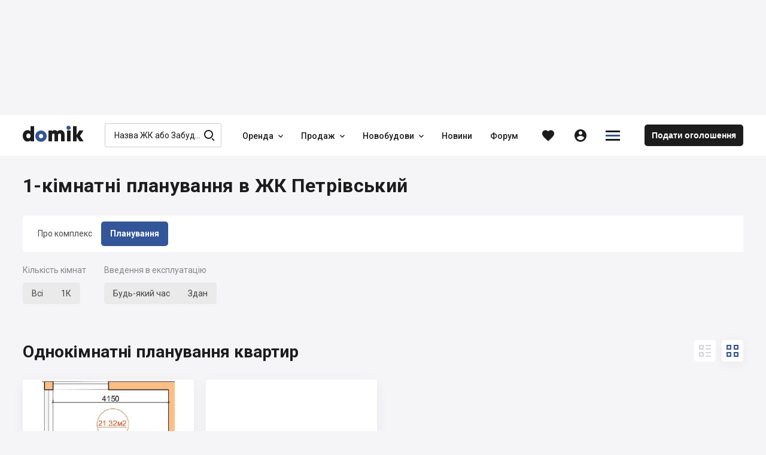

--- FILE ---
content_type: text/html; charset=utf-8
request_url: https://domik.ua/uk/novostroyki/zhk-petrivskiy-svyatopetrivske/1-kimnatna
body_size: 78329
content:
<!DOCTYPE html><html lang="uk" prefix="og: http://ogp.me/ns#" data-reactroot=""><head><title data-react-helmet="true">Однокімнатні планування квартир в ЖК Петрівський, с. Святопетрівське — Domik.ua</title><meta http-equiv="Content-type" content="text/html; charset=utf-8"/><meta name="viewport" content="width=device-width, minimal-ui, initial-scale=1, minimum-scale=1, maximum-scale=1 viewport-fit=cover"/><meta name="mobile-web-app-capable" content="yes"/><meta name="apple-mobile-web-app-capable" content="yes"/><meta name="format-detection" content="telephone=no"/><link data-react-helmet="true" rel="shortcut icon" type="image/x-icon" href="/assets/st-images/favicon-domik.ico"/><link data-react-helmet="true" rel="canonical" href="https://domik.ua/uk/novostroyki/zhk-petrivskiy-svyatopetrivske/1-kimnatna"/><link data-react-helmet="true" rel="alternate" hrefLang="ru" href="https://domik.ua/novostroyki/zhk-petrovskiy-svyatopetrovskoe/1-komnatnaya"/><link data-react-helmet="true" rel="alternate" hrefLang="uk" href="https://domik.ua/uk/novostroyki/zhk-petrivskiy-svyatopetrivske/1-kimnatna"/><link data-react-helmet="true" rel="alternate" hrefLang="x-default" href="https://domik.ua/novostroyki/zhk-petrovskiy-svyatopetrovskoe/1-komnatnaya"/><link data-parent-chunk="project" rel="prefetch" as="style" href="/assets/content-objects.1412.css"/><link data-parent-chunk="project" rel="prefetch" as="style" href="/assets/content-object.1412.css"/><link data-parent-chunk="project" rel="prefetch" as="style" href="/assets/content-news.1412.css"/><link data-parent-chunk="project" rel="prefetch" as="style" href="/assets/content-contacts.1412.css"/><link data-chunk="body-managementToolbar" rel="preload" as="style" href="/assets/body-managementToolbar.1412.css"/><link data-chunk="block-developers" rel="preload" as="style" href="/assets/block-developers.1412.css"/><link data-chunk="block-userAdvert-topicView" rel="preload" as="style" href="/assets/block-userAdvert-topicView.1412.css"/><link data-chunk="block-userAdvert-topicView" rel="preload" as="style" href="/assets/block-developers~block-userAdvert-topicView.1412.css"/><link data-chunk="block-userAdvert-topicView" rel="preload" as="style" href="/assets/5.1412.css"/><link data-chunk="input-listbox" rel="preload" as="style" href="/assets/input-listbox.1412.css"/><link data-chunk="content-objects" rel="preload" as="style" href="/assets/content-objects.1412.css"/><link data-chunk="project" rel="preload" as="style" href="/assets/project.1412.css"/><link data-chunk="input-autocomplete" rel="preload" as="style" href="/assets/input-autocomplete.1412.css"/><link data-chunk="body" rel="preload" as="style" href="/assets/body.1412.css"/><link data-chunk="main" rel="preload" as="style" href="/assets/main.1412.css"/><link data-chunk="main" rel="preload" as="script" href="/assets/main.1412.js"/><link data-chunk="body" rel="preload" as="script" href="/assets/chunk.0.1412.js"/><link data-chunk="body" rel="preload" as="script" href="/assets/chunk.2.1412.js"/><link data-chunk="body" rel="preload" as="script" href="/assets/chunk.1.1412.js"/><link data-chunk="body" rel="preload" as="script" href="/assets/chunk.3.1412.js"/><link data-chunk="body" rel="preload" as="script" href="/assets/chunk.34.1412.js"/><link data-chunk="input-autocomplete" rel="preload" as="script" href="/assets/chunk.49.1412.js"/><link data-chunk="project" rel="preload" as="script" href="/assets/chunk.68.1412.js"/><link data-chunk="content-objects" rel="preload" as="script" href="/assets/chunk.44.1412.js"/><link data-chunk="input-listbox" rel="preload" as="script" href="/assets/chunk.8.1412.js"/><link data-chunk="block-userAdvert-topicView" rel="preload" as="script" href="/assets/chunk.5.1412.js"/><link data-chunk="block-userAdvert-topicView" rel="preload" as="script" href="/assets/chunk.14.1412.js"/><link data-chunk="block-userAdvert-topicView" rel="preload" as="script" href="/assets/chunk.33.1412.js"/><link data-chunk="block-developers" rel="preload" as="script" href="/assets/chunk.27.1412.js"/><link data-chunk="body-loginModal" rel="preload" as="script" href="/assets/chunk.35.1412.js"/><link data-chunk="body-managementToolbar" rel="preload" as="script" href="/assets/chunk.36.1412.js"/><link data-parent-chunk="project" rel="prefetch" as="script" href="/assets/chunk.41.1412.js"/><link data-parent-chunk="project" rel="prefetch" as="script" href="/assets/chunk.42.1412.js"/><link data-parent-chunk="project" rel="prefetch" as="script" href="/assets/chunk.43.1412.js"/><link data-parent-chunk="project" rel="prefetch" as="script" href="/assets/chunk.44.1412.js"/><meta data-react-helmet="true" property="og:site_name" content="Domik.ua - нерухомість"/><meta data-react-helmet="true" property="og:type" content="website"/><meta data-react-helmet="true" property="og:url" content="https://domik.ua/uk/novostroyki/zhk-petrivskiy-svyatopetrivske/1-kimnatna"/><meta data-react-helmet="true" property="og:title" content="Однокімнатні планування квартир в ЖК Петрівський, с. Святопетрівське — Domik.ua"/><meta data-react-helmet="true" name="description" content="Всі однокімнатні планування квартир в ЖК Петрівський, с. Святопетрівське (вул. Назарія Яремчука). Ціна від 29 150 грн/м²"/><meta data-react-helmet="true" property="og:description" content="Всі однокімнатні планування квартир в ЖК Петрівський, с. Святопетрівське (вул. Назарія Яремчука). Ціна від 29 150 грн/м²"/><meta data-react-helmet="true" property="og:image" content="https://domik.ua/images/thumb/full/00006089098e42e987a0.jpg"/><style id="baseFont">html {font-size: 62.5%;}</style><link data-chunk="main" rel="stylesheet" href="/assets/main.1412.css"/><link data-chunk="body" rel="stylesheet" href="/assets/body.1412.css"/><link data-chunk="input-autocomplete" rel="stylesheet" href="/assets/input-autocomplete.1412.css"/><link data-chunk="project" rel="stylesheet" href="/assets/project.1412.css"/><link data-chunk="content-objects" rel="stylesheet" href="/assets/content-objects.1412.css"/><link data-chunk="input-listbox" rel="stylesheet" href="/assets/input-listbox.1412.css"/><link data-chunk="block-userAdvert-topicView" rel="stylesheet" href="/assets/5.1412.css"/><link data-chunk="block-userAdvert-topicView" rel="stylesheet" href="/assets/block-developers~block-userAdvert-topicView.1412.css"/><link data-chunk="block-userAdvert-topicView" rel="stylesheet" href="/assets/block-userAdvert-topicView.1412.css"/><link data-chunk="block-developers" rel="stylesheet" href="/assets/block-developers.1412.css"/><link data-chunk="body-managementToolbar" rel="stylesheet" href="/assets/body-managementToolbar.1412.css"/><script async="" src="https://www.googletagmanager.com/gtag/js?id=UA-9667809-1"></script><script>window.dataLayer = window.dataLayer || []; function gtag(){dataLayer.push(arguments);} gtag('js', new Date()); gtag('config', 'UA-9667809-1'); </script><script>!function(f,b,e,v,n,t,s){if(f.fbq)return;n=f.fbq=function(){n.callMethod?n.callMethod.apply(n,arguments):n.queue.push(arguments)};if(!f._fbq)f._fbq=n;n.push=n;n.loaded=!0;n.version='2.0';n.queue=[];t=b.createElement(e);t.async=!0;t.src=v;s=b.getElementsByTagName(e)[0];s.parentNode.insertBefore(t,s)}(window, document,'script','https://connect.facebook.net/en_US/fbevents.js');fbq('init', '1221554824691631');fbq('track', 'PageView');</script><script id="__appConfig" data-json="{&quot;APP_ENV&quot;:&quot;production&quot;,&quot;API_URL&quot;:&quot;http://cache:8080/service&quot;,&quot;API_URL_FRONT&quot;:&quot;/service&quot;,&quot;FONT_SIZE&quot;:&quot;62.5&quot;,&quot;BASE_SENTRY_URL&quot;:&quot;https://sentry.domik.ua&quot;,&quot;SENTRY_POINT&quot;:&quot;https://fd0824754cbe4b5799a8a7461640611c@sentry.domik.ua/3&quot;,&quot;PROTO_DOMIK&quot;:&quot;https&quot;,&quot;PROTO_BACKOFFICE&quot;:&quot;https&quot;,&quot;PROTO_FORUM&quot;:&quot;https&quot;,&quot;PROTO_BILD&quot;:&quot;https&quot;,&quot;PROTO_BILDCONTROL&quot;:&quot;https&quot;,&quot;PROTO_A2&quot;:&quot;https&quot;,&quot;PROTO_SANDBOX&quot;:&quot;https&quot;,&quot;PROTO_OLDDOMIK&quot;:&quot;https&quot;,&quot;DOMAIN_DOMIK&quot;:&quot;domik.ua&quot;,&quot;DOMAIN_BACKOFFICE&quot;:&quot;office-domik12.domik.ua&quot;,&quot;DOMAIN_FORUM&quot;:&quot;forum.domik.ua&quot;,&quot;DOMAIN_BILD&quot;:&quot;bild.ua&quot;,&quot;DOMAIN_BILDCONTROL&quot;:&quot;bildcontrol.ua&quot;,&quot;DOMAIN_A2&quot;:&quot;a2.kiev.ua&quot;,&quot;DOMAIN_SANDBOX&quot;:&quot;stage-sandbox.domik.ua&quot;,&quot;DOMAIN_WEBSOCKET&quot;:&quot;wss://stage-ws.domik.ua&quot;,&quot;DOMAIN_OLDDOMIK&quot;:&quot;tmp-domik12.domik.ua&quot;,&quot;REDIS_HOST&quot;:&quot;127.0.0.1&quot;,&quot;REDIS_PORT&quot;:&quot;6379&quot;,&quot;GOOGLE_MAPS_API_KEY&quot;:&quot;AIzaSyB40Lr_x52G72mBHPQVI7hFZCfRkc82dJ8&quot;,&quot;VISICOM_MAPS_KEY&quot;:&quot;54cdfc912fe16798ed25048bee57411d&quot;,&quot;GOOGLE_RECAPTCHA&quot;:&quot;6LfAd70UAAAAAGZvGuD1bNlXfUkfbFH488fTLc4p&quot;,&quot;OAUTH_FACEBOOK&quot;:&quot;/service/socialAuth/login/facebook&quot;,&quot;OAUTH_GOOGLE&quot;:&quot;/service/socialAuth/login/google&quot;,&quot;OAUTH_TWITTER&quot;:&quot;/service/socialAuth/login/twitter&quot;,&quot;OAUTH_INSTAGRAM&quot;:&quot;/service/socialAuth/login/instagram&quot;,&quot;OAUTH_LINKEDIN&quot;:&quot;/service/socialAuth/login/linkedin&quot;,&quot;OAUTH_PINTEREST&quot;:&quot;/service/socialAuth/login/pinterest&quot;,&quot;FACEBOOK_DOMIK_APP_ID&quot;:&quot;390363894998071&quot;,&quot;FACEBOOK_BILD_APP_ID&quot;:&quot;390363894998071&quot;}">window._appConfig = JSON.parse(document.getElementById('__appConfig').getAttribute('data-json'))</script></head><body><noscript><img height="1" width="1" style="display:none" src="https://www.facebook.com/tr?id=1221554824691631&ev=PageView&noscript=1" alt="" /></noscript><div id="content"><div><div class="row row_no_max_w row_all_column body body_pageFill"><div class="col col_all_column col_all_flex body__content"><div style="display:contents"></div><div class="row row_no_max_w row_h_full row_all_column"><div class="col col_all_column col_all_flex body__mainContainer"><div class="body__headerContainer"><div class="bannerHeader"></div><header class="header body__header"><div class="container header__content"><div class="header__body"><div class="headerContent"><div class="logoHeader" data-test="linkBuilder"><a class="link logoHeader__link" href="/uk" title="domik.ua"><span class="logoHeader__linkContent"><span class="icon icon_logoDomik logoHeader__icon logoHeader__icon_logo"><span class="p_0"></span><span class="p_1"></span><span class="p_2"></span></span></span></a></div><div class="searchInput searchInput_menu headerContent__search"><div class="searchInput__form"><span class="icon icon_searchBild searchInput__icon searchInput__icon_search"></span><div class="input searchInput__input"><div class="input__inputWrapper"><div class="input__inputContainer" data-test="inputContainer"><input type="text" data-test="autocomplete_input" class="input__input" value="" placeholder="Назва ЖК або Забудовника" autoComplete="off"/><span class="input__bottomLine"></span></div></div></div></div></div><nav class="menu headerContent__menu"><ul class="menu__content"><li class="menu__item"><div class="dropdown dropdown_wAuto menu__dd" data-dropdown-loading="true"><button type="button" class="btn dropdown__btn menu__btn menu__btn_dd" title="Оренда"><span class="btn__content dropdown__btnContent" data-test="iconCityButton"><span class="btn__text dropdown__text" data-test="textSecondShowButton">Оренда</span><span class="icon icon_carretBild btn__icon btn__icon_second dropdown__icon dropdown__icon_second"></span></span></button><div class="dropdown__loading"><div class="loader loader_gray dropdown__loader"><div class="loader__list"><span class="loader__ball_1"></span><span class="loader__ball_2"></span><span class="loader__ball_3"></span></div></div></div></div></li><li class="menu__item"><div class="dropdown dropdown_wAuto menu__dd" data-dropdown-loading="true"><button type="button" class="btn dropdown__btn menu__btn menu__btn_dd" title="Продаж"><span class="btn__content dropdown__btnContent" data-test="iconCityButton"><span class="btn__text dropdown__text" data-test="textSecondShowButton">Продаж</span><span class="icon icon_carretBild btn__icon btn__icon_second dropdown__icon dropdown__icon_second"></span></span></button><div class="dropdown__loading"><div class="loader loader_gray dropdown__loader"><div class="loader__list"><span class="loader__ball_1"></span><span class="loader__ball_2"></span><span class="loader__ball_3"></span></div></div></div></div></li><li class="menu__item"><div class="dropdown dropdown_wAuto menu__dd" data-dropdown-loading="true"><button type="button" class="btn dropdown__btn menu__btn menu__btn_dd" title="Новобудови"><span class="btn__content dropdown__btnContent" data-test="iconCityButton"><span class="btn__text dropdown__text" data-test="textSecondShowButton">Новобудови</span><span class="icon icon_carretBild btn__icon btn__icon_second dropdown__icon dropdown__icon_second"></span></span></button><div class="dropdown__loading"><div class="loader loader_gray dropdown__loader"><div class="loader__list"><span class="loader__ball_1"></span><span class="loader__ball_2"></span><span class="loader__ball_3"></span></div></div></div></div></li><li class="menu__item"><a class="link menu__link" href="/uk/novini"><span class="menu__linkContent"><span class="menu__text" data-test="text">Новини</span></span><span class="menu__itemLine"></span></a></li><li class="menu__item"><a class="link menu__link" href="//forum.domik.ua/uk"><span class="menu__linkContent"><span class="menu__text" data-test="text">Форум</span></span><span class="menu__itemLine"></span></a></li></ul></nav><div class="headerContent__btn headerContent__btn_search headerContent__btn_accordion headerContent__btn_dummy btn"><span class="headerContent__btnContent btn__content"><span class="icon icon_searchBild headerContent__icon headerContent__icon_search"></span></span></div><div class="favorites"><a class="link favorites__btn favorites__btn_favorites" href="/uk/profile/favorites/domik"><span class="favorites__btnContent" title="Обране"><span class="icon icon_favorites favorites__icon"></span></span></a></div><div class="headerContent__account headerContent__account_dummy account"><div class="account__btn account__btn_account btn"><span class="account__btnContent btn__content"><span class="icon icon_personCircle account__icon"></span></span></div></div><div class="dropdown dropdown_wAuto hamburger headerContent__hamburger" data-dropdown-loading="true"><button type="button" class="btn btn_iconOnly dropdown__btn hamburger__btn hamburger__btn_hamburger"><span class="btn__content dropdown__btnContent" data-test="iconCityButton"><span class="icon icon_menuDomik btn__icon dropdown__icon"><span class="p_0"></span><span class="p_1"></span><span class="p_2"></span></span></span></button><div class="dropdown__loading"><div class="loader loader_gray dropdown__loader"><div class="loader__list"><span class="loader__ball_1"></span><span class="loader__ball_2"></span><span class="loader__ball_3"></span></div></div></div></div><a class="link headerContent__link headerContent__link_addObject" href="/uk/profile/object-add"><span class="headerContent__linkContent"><span class="headerContent__text">Подати оголошення</span></span></a><div style="display:contents"></div></div></div></div></header></div><div class="container container_body body__main"><div class="container container_body project__pageContent"><div class="project__toBack"></div><div class="project__tabContainer project__tabContainer_main project__tabContainer_sticky"><div class="tabJSControl project__tab"><div class="tabJSControl__container" data-test="container"><div class="dragScroll tabJSControl__draggable"><ul class="tabJSControl__tabs"><li class="tabJSControl__tab" data-test="tab"><a class="link tabJSButton tabJSControl__tabElement" href="/uk/novostroyki/zhk-petrivskiy-svyatopetrivske" title="Про комплекс"><span class="tabJSButton__content"><span class="tabJSButton__text"><span>Про комплекс</span></span></span></a><span class="tabJSControl__line"></span></li><li class="tabJSControl__tab" data-test="tab"><a class="link tabJSButton tabJSButton_active tabJSControl__tabElement" href="/uk/novostroyki/zhk-petrivskiy-svyatopetrivske/planuvannya-kvartyr" title="Планування"><span class="tabJSButton__content"><span class="tabJSButton__text"><span>Планування</span></span></span></a><span class="tabJSControl__line"></span></li></ul><div></div></div></div></div></div><div style="display:contents"></div><div class="project__title"><div class="project__text"><h1>1-кімнатні планування в ЖК Петрівський</h1></div></div><div class="project__formFilter project__formFilter_filter"><div class="project__row project__row_table"><div class="project__item project__item_colLabel"><div class="inputLabel inputLabel_horizontal project__text project__text_label" data-test="inputLabel"><div class="inputLabel__labelContainer"><span class="inputLabel__text inputLabel__text_label">Кількість кімнат</span></div></div></div><div class="project__item project__item_colInfo"><button type="button" class="btn project__btn project__btn_listbox"><span class="btn__content project__btnContent" data-test="iconCityButton"><span class="btn__text project__text" data-test="textSecondShowButton">Всі</span></span></button><div class="formListSelectItems formListSelectItems_horizontal"><button data-test="btnListbox_0" type="button" class="btn btnListbox"><span class="btn__content itemListbox__itemListbox" data-test="itemListbox"><span class="itemListbox__content"><span class="itemListbox__text">1К</span></span></span></button></div></div></div><div class="project__row project__row_table"><div class="project__item project__item_colLabel"><div class="inputLabel inputLabel_horizontal project__text project__text_label" data-test="inputLabel"><div class="inputLabel__labelContainer"><span class="inputLabel__text inputLabel__text_label">Введення в експлуатацію</span></div></div></div><div class="project__item project__item_colInfo"><button type="button" class="btn project__btn project__btn_listbox"><span class="btn__content project__btnContent" data-test="iconCityButton"><span class="btn__text project__text" data-test="textSecondShowButton">Будь-який час</span></span></button><div class="formListSelectItems formListSelectItems_horizontal"><button data-test="btnListbox_0" type="button" class="btn btnListbox"><span class="btn__content itemListbox__itemListbox" data-test="itemListbox"><span class="itemListbox__content"><span class="itemListbox__text">Здан</span></span></span></button></div></div></div></div><div class="row project__rowTopic"><div class="col"><div class="project__text project__text_h2"><h2>Однокімнатні планування квартир</h2></div></div><div class="col col_all_auto"><div class="project__btnsView"><button type="button" class="btn project__btn project__btn_view" title="Вигляд списком"><span class="btn__content project__btnContent" data-test="iconCityButton"><span class="icon icon_viewListBild btn__icon project__icon"></span></span></button><button type="button" class="btn project__btn project__btn_view project__btn_active" title="Вигляд плиткою"><span class="btn__content project__btnContent" data-test="iconCityButton"><span class="icon icon_viewTileBild btn__icon project__icon"></span></span></button></div></div></div><div class="project__paginator project__paginator_tile"><div class="viewTile viewTile_domik viewTile_plans viewTile_visible" data-test="viewTileBild"><a class="link viewTile__link viewTile__link_fill" href="/uk/novostroyki/zhk-petrivskiy-svyatopetrivske/1-kimnatna-21.32m"><span></span></a><div class="viewTile__imgContainer" data-test="imgResultContainer"><div class="viewTile__img"><div class="thumb viewTile__imgPic"><img class="thumb__imgThumb" srcSet="/images/thumb/micro/00005ffd59e43d838e56.jpg 400w 1x, /images/thumb/full/00005ffd59e43d838e56.jpg 800w 2x" sizes="(max-width: 767px) 700px, (max-width: 1250px) 400px, 250px" src="/images/thumb/micro/00005ffd59e43d838e56.jpg" loading="lazy" decoding="async" alt="1-кімнатна 21.32 м² в ЖК Петрівський від 29 150 грн/м², с. Святопетрівське"/></div><script type="application/ld+json">{"@context":"https://schema.org","@type":"ImageObject","name":"1-кімнатна 21.32 м² в ЖК Петрівський від 29 150 грн/м², с. Святопетрівське","description":"1-кімнатна 21.32 м² в ЖК Петрівський від 29 150 грн/м², с. Святопетрівське","contentLocation":"Київська обл., Києво-Святошинський район, с. Святопетрівське","contentUrl":"https://domik.ua/images/thumb/full/00005ffd59e43d838e56"}</script><div class="viewTile__iconsContainer"></div></div></div><div class="viewTile__dataContainer"><div class="viewTile__data"><div class="viewTile__dataMain"><div class="row viewTile__description viewTile__description_area"><div class="col"><span class="viewTile__text viewTile__text_description viewTile__text_top">Ціна:</span></div><div class="col col_all_auto"><span class="viewTile__text viewTile__text_description">II квартал 2021</span></div></div><a class="link viewTile__link viewTile__link_price" target="_blank" href="/uk/novostroyki/zhk-petrivskiy-svyatopetrivske/1-kimnatna-21.32m" title="621 тис грн за 21.32 м²"><span class="viewTile__linkContent"><span class="viewTile__text viewTile__text_price">621 тис Грн</span><span class="viewTile__text viewTile__text_top">21.32 м²</span></span><script type="application/ld+json">{"@context":"https://schema.org","@type":"Offer","price":621478,"priceCurrency":"UAH","availability":"https://schema.org/InStock"}</script></a><div class="row viewTile__description viewTile__description_floor"><div class="col col_all_flex viewTile__col viewTile__col_storey"><span class="viewTile__text viewTile__text_description">Поверх 2-4 / 4</span></div><div class="col col_all_auto viewTile__col viewTile__col_favorite"><div class="interactive viewTile__favorite"><div class="interactive clubBlock__btn clubBlock__btn_favorites"><button type="button" class="btn btn_favorites" title="Додати в обране"><span class="btn__content" data-test="iconCityButton"><span class="icon icon_favoritesBorder btn__icon"></span></span></button><div class="interactive__element interactive__element_favorites"><span class="icon icon_favorites interactive__icon"></span></div></div><div class="interactive__element interactive__element_favorites"><span class="icon icon_favorites interactive__icon"></span></div></div></div></div><div class="viewTile__btnCallBack"><button type="button" class="btn btnModal viewTile__btn viewTile__btn_inListDD" title="Уточнити наявність"><span class="btn__content btnModal__btnContent" data-test="iconCityButton"><span class="icon icon_phoneCalls btn__icon btnModal__icon"></span><span class="btn__text btnModal__text" data-test="textSecondShowButton">Уточнити наявність</span></span></button></div><script type="application/ld+json">{"@context":"https://schema.org","@type":"Apartment","name":"1-кімнатна","url":"https://domik.ua/uk/novostroyki/zhk-petrivskiy-svyatopetrivske/1-kimnatna-21.32m","image":"https://domik.ua/images/thumb/full/00005ffd59e43d838e56","numberOfRooms":{"@type":"QuantitativeValue","value":"1","unitCode":"ROM"},"floorSize":{"@type":"QuantitativeValue","value":21.32,"unitCode":"MTK"}}</script></div></div></div></div><div class="viewTile viewTile_domik viewTile_plans viewTile_sold" data-test="viewTileBild"><a class="link viewTile__link viewTile__link_fill" href="/uk/novostroyki/zhk-petrivskiy-svyatopetrivske/1-kimnatna-21.44m"><span></span></a><div class="viewTile__imgContainer" data-test="imgResultContainer"><div class="viewTile__img"><div class="thumb viewTile__imgPic"><img class="thumb__imgThumb" srcSet="/images/thumb/micro/00005d09db5346aeeaf1.jpg 400w 1x, /images/thumb/full/00005d09db5346aeeaf1.jpg 800w 2x" sizes="(max-width: 767px) 700px, (max-width: 1250px) 400px, 250px" src="/images/thumb/micro/00005d09db5346aeeaf1.jpg" loading="lazy" decoding="async" alt="1-кімнатна 21.44 м² в ЖК Петрівський від 9 900 грн/м², с. Святопетрівське"/></div><script type="application/ld+json">{"@context":"https://schema.org","@type":"ImageObject","name":"1-кімнатна 21.44 м² в ЖК Петрівський від 9 900 грн/м², с. Святопетрівське","description":"1-кімнатна 21.44 м² в ЖК Петрівський від 9 900 грн/м², с. Святопетрівське","contentLocation":"Київська обл., Києво-Святошинський район, с. Святопетрівське","contentUrl":"https://domik.ua/images/thumb/full/00005d09db5346aeeaf1"}</script><div class="viewTile__iconsContainer"></div></div></div><div class="viewTile__dataContainer"><div class="viewTile__data"><div class="viewTile__dataMain"><div class="row viewTile__description viewTile__description_area"><div class="col"><span class="viewTile__text viewTile__text_description viewTile__text_top viewTile__text_sold">Ціна:</span></div><div class="col col_all_auto"><span class="viewTile__text viewTile__text_description viewTile__text_sold">I квартал 2016</span></div></div><a class="link viewTile__link viewTile__link_price" target="_blank" href="/uk/novostroyki/zhk-petrivskiy-svyatopetrivske/1-kimnatna-21.44m" title="212 тис грн за 21.44 м²"><span class="viewTile__linkContent"><span class="viewTile__text viewTile__text_price viewTile__text_sold">продано</span><span class="viewTile__text viewTile__text_top viewTile__text_sold">21.44 м²</span></span><script type="application/ld+json">{"@context":"https://schema.org","@type":"Offer","price":212256,"priceCurrency":"UAH","availability":"https://schema.org/SoldOut"}</script></a><div class="row viewTile__description viewTile__description_floor"><div class="col col_all_flex viewTile__col viewTile__col_storey"><span class="viewTile__text viewTile__text_description">Поверх 1-5 / 5</span></div><div class="col col_all_auto viewTile__col viewTile__col_favorite"><div class="interactive viewTile__favorite"><div class="interactive clubBlock__btn clubBlock__btn_favorites"><button type="button" class="btn btn_favorites" title="Додати в обране"><span class="btn__content" data-test="iconCityButton"><span class="icon icon_favoritesBorder btn__icon"></span></span></button><div class="interactive__element interactive__element_favorites"><span class="icon icon_favorites interactive__icon"></span></div></div><div class="interactive__element interactive__element_favorites"><span class="icon icon_favorites interactive__icon"></span></div></div></div></div><div class="viewTile__btnCallBack"><button type="button" class="btn btnModal viewTile__btn viewTile__btn_inListDD" title="Уточнити наявність"><span class="btn__content btnModal__btnContent" data-test="iconCityButton"><span class="icon icon_phoneCalls btn__icon btnModal__icon"></span><span class="btn__text btnModal__text" data-test="textSecondShowButton">Уточнити наявність</span></span></button></div><script type="application/ld+json">{"@context":"https://schema.org","@type":"Apartment","name":"1-кімнатна","url":"https://domik.ua/uk/novostroyki/zhk-petrivskiy-svyatopetrivske/1-kimnatna-21.44m","image":"https://domik.ua/images/thumb/full/00005d09db5346aeeaf1","numberOfRooms":{"@type":"QuantitativeValue","value":"1","unitCode":"ROM"},"floorSize":{"@type":"QuantitativeValue","value":21.44,"unitCode":"MTK"}}</script></div></div></div></div><div class="viewTile viewTile_domik viewTile_plans viewTile_sold" data-test="viewTileBild"><a class="link viewTile__link viewTile__link_fill" href="/uk/novostroyki/zhk-petrivskiy-svyatopetrivske/1-kimnatna-25.43m"><span></span></a><div class="viewTile__imgContainer" data-test="imgResultContainer"><div class="viewTile__img"><div class="thumb viewTile__imgPic"><img class="thumb__imgThumb" srcSet="/images/thumb/micro/00005ffd5a100b9f6b86.jpg 400w 1x, /images/thumb/full/00005ffd5a100b9f6b86.jpg 800w 2x" sizes="(max-width: 767px) 700px, (max-width: 1250px) 400px, 250px" src="/images/thumb/micro/00005ffd5a100b9f6b86.jpg" loading="lazy" decoding="async" alt="1-кімнатна 25.43 м² в ЖК Петрівський від 19 050 грн/м², с. Святопетрівське"/></div><script type="application/ld+json">{"@context":"https://schema.org","@type":"ImageObject","name":"1-кімнатна 25.43 м² в ЖК Петрівський від 19 050 грн/м², с. Святопетрівське","description":"1-кімнатна 25.43 м² в ЖК Петрівський від 19 050 грн/м², с. Святопетрівське","contentLocation":"Київська обл., Києво-Святошинський район, с. Святопетрівське","contentUrl":"https://domik.ua/images/thumb/full/00005ffd5a100b9f6b86"}</script><div class="viewTile__iconsContainer"></div></div></div><div class="viewTile__dataContainer"><div class="viewTile__data"><div class="viewTile__dataMain"><div class="row viewTile__description viewTile__description_area"><div class="col"><span class="viewTile__text viewTile__text_description viewTile__text_top viewTile__text_sold">Ціна:</span></div><div class="col col_all_auto"><span class="viewTile__text viewTile__text_description viewTile__text_sold">II квартал 2021</span></div></div><a class="link viewTile__link viewTile__link_price" target="_blank" href="/uk/novostroyki/zhk-petrivskiy-svyatopetrivske/1-kimnatna-25.43m" title="484 тис грн за 25.43 м²"><span class="viewTile__linkContent"><span class="viewTile__text viewTile__text_price viewTile__text_sold">продано</span><span class="viewTile__text viewTile__text_top viewTile__text_sold">25.43 м²</span></span><script type="application/ld+json">{"@context":"https://schema.org","@type":"Offer","price":484441.5,"priceCurrency":"UAH","availability":"https://schema.org/SoldOut"}</script></a><div class="row viewTile__description viewTile__description_floor"><div class="col col_all_flex viewTile__col viewTile__col_storey"><span class="viewTile__text viewTile__text_description">Поверх 2-4 / 4</span></div><div class="col col_all_auto viewTile__col viewTile__col_favorite"><div class="interactive viewTile__favorite"><div class="interactive clubBlock__btn clubBlock__btn_favorites"><button type="button" class="btn btn_favorites" title="Додати в обране"><span class="btn__content" data-test="iconCityButton"><span class="icon icon_favoritesBorder btn__icon"></span></span></button><div class="interactive__element interactive__element_favorites"><span class="icon icon_favorites interactive__icon"></span></div></div><div class="interactive__element interactive__element_favorites"><span class="icon icon_favorites interactive__icon"></span></div></div></div></div><div class="viewTile__btnCallBack"><button type="button" class="btn btnModal viewTile__btn viewTile__btn_inListDD" title="Уточнити наявність"><span class="btn__content btnModal__btnContent" data-test="iconCityButton"><span class="icon icon_phoneCalls btn__icon btnModal__icon"></span><span class="btn__text btnModal__text" data-test="textSecondShowButton">Уточнити наявність</span></span></button></div><script type="application/ld+json">{"@context":"https://schema.org","@type":"Apartment","name":"1-кімнатна","url":"https://domik.ua/uk/novostroyki/zhk-petrivskiy-svyatopetrivske/1-kimnatna-25.43m","image":"https://domik.ua/images/thumb/full/00005ffd5a100b9f6b86","numberOfRooms":{"@type":"QuantitativeValue","value":"1","unitCode":"ROM"},"floorSize":{"@type":"QuantitativeValue","value":25.43,"unitCode":"MTK"}}</script></div></div></div></div><div class="viewTile viewTile_domik viewTile_plans viewTile_sold" data-test="viewTileBild"><a class="link viewTile__link viewTile__link_fill" href="/uk/novostroyki/zhk-petrivskiy-svyatopetrivske/1-kimnatna-25.6m"><span></span></a><div class="viewTile__imgContainer" data-test="imgResultContainer"><div class="viewTile__img"><div class="thumb viewTile__imgPic"><img class="thumb__imgThumb" srcSet="/images/thumb/micro/00005d09db674357bf39.jpg 400w 1x, /images/thumb/full/00005d09db674357bf39.jpg 800w 2x" sizes="(max-width: 767px) 700px, (max-width: 1250px) 400px, 250px" src="/images/thumb/micro/00005d09db674357bf39.jpg" loading="lazy" decoding="async" alt="1-кімнатна 25.6 м² в ЖК Петрівський від 9 900 грн/м², с. Святопетрівське"/></div><script type="application/ld+json">{"@context":"https://schema.org","@type":"ImageObject","name":"1-кімнатна 25.6 м² в ЖК Петрівський від 9 900 грн/м², с. Святопетрівське","description":"1-кімнатна 25.6 м² в ЖК Петрівський від 9 900 грн/м², с. Святопетрівське","contentLocation":"Київська обл., Києво-Святошинський район, с. Святопетрівське","contentUrl":"https://domik.ua/images/thumb/full/00005d09db674357bf39"}</script><div class="viewTile__iconsContainer"></div></div></div><div class="viewTile__dataContainer"><div class="viewTile__data"><div class="viewTile__dataMain"><div class="row viewTile__description viewTile__description_area"><div class="col"><span class="viewTile__text viewTile__text_description viewTile__text_top viewTile__text_sold">Ціна:</span></div><div class="col col_all_auto"><span class="viewTile__text viewTile__text_description viewTile__text_sold">I квартал 2016</span></div></div><a class="link viewTile__link viewTile__link_price" target="_blank" href="/uk/novostroyki/zhk-petrivskiy-svyatopetrivske/1-kimnatna-25.6m" title="253 тис грн за 25.6 м²"><span class="viewTile__linkContent"><span class="viewTile__text viewTile__text_price viewTile__text_sold">продано</span><span class="viewTile__text viewTile__text_top viewTile__text_sold">25.6 м²</span></span><script type="application/ld+json">{"@context":"https://schema.org","@type":"Offer","price":253440,"priceCurrency":"UAH","availability":"https://schema.org/SoldOut"}</script></a><div class="row viewTile__description viewTile__description_floor"><div class="col col_all_flex viewTile__col viewTile__col_storey"><span class="viewTile__text viewTile__text_description">Поверх 1-5 / 5</span></div><div class="col col_all_auto viewTile__col viewTile__col_favorite"><div class="interactive viewTile__favorite"><div class="interactive clubBlock__btn clubBlock__btn_favorites"><button type="button" class="btn btn_favorites" title="Додати в обране"><span class="btn__content" data-test="iconCityButton"><span class="icon icon_favoritesBorder btn__icon"></span></span></button><div class="interactive__element interactive__element_favorites"><span class="icon icon_favorites interactive__icon"></span></div></div><div class="interactive__element interactive__element_favorites"><span class="icon icon_favorites interactive__icon"></span></div></div></div></div><div class="viewTile__btnCallBack"><button type="button" class="btn btnModal viewTile__btn viewTile__btn_inListDD" title="Уточнити наявність"><span class="btn__content btnModal__btnContent" data-test="iconCityButton"><span class="icon icon_phoneCalls btn__icon btnModal__icon"></span><span class="btn__text btnModal__text" data-test="textSecondShowButton">Уточнити наявність</span></span></button></div><script type="application/ld+json">{"@context":"https://schema.org","@type":"Apartment","name":"1-кімнатна","url":"https://domik.ua/uk/novostroyki/zhk-petrivskiy-svyatopetrivske/1-kimnatna-25.6m","image":"https://domik.ua/images/thumb/full/00005d09db674357bf39","numberOfRooms":{"@type":"QuantitativeValue","value":"1","unitCode":"ROM"},"floorSize":{"@type":"QuantitativeValue","value":25.6,"unitCode":"MTK"}}</script></div></div></div></div><div class="viewTile viewTile_domik viewTile_plans viewTile_sold" data-test="viewTileBild"><a class="link viewTile__link viewTile__link_fill" href="/uk/novostroyki/zhk-petrivskiy-svyatopetrivske/1-kimnatna-31.2m"><span></span></a><div class="viewTile__imgContainer" data-test="imgResultContainer"><div class="viewTile__img"><div class="thumb viewTile__imgPic"><img class="thumb__imgThumb" srcSet="/images/thumb/micro/00005d09db9d64761e45.jpg 400w 1x, /images/thumb/full/00005d09db9d64761e45.jpg 800w 2x" sizes="(max-width: 767px) 700px, (max-width: 1250px) 400px, 250px" src="/images/thumb/micro/00005d09db9d64761e45.jpg" loading="lazy" decoding="async" alt="1-кімнатна 31.2 м² в ЖК Петрівський від 9 900 грн/м², с. Святопетрівське"/></div><script type="application/ld+json">{"@context":"https://schema.org","@type":"ImageObject","name":"1-кімнатна 31.2 м² в ЖК Петрівський від 9 900 грн/м², с. Святопетрівське","description":"1-кімнатна 31.2 м² в ЖК Петрівський від 9 900 грн/м², с. Святопетрівське","contentLocation":"Київська обл., Києво-Святошинський район, с. Святопетрівське","contentUrl":"https://domik.ua/images/thumb/full/00005d09db9d64761e45"}</script><div class="viewTile__iconsContainer"></div></div></div><div class="viewTile__dataContainer"><div class="viewTile__data"><div class="viewTile__dataMain"><div class="row viewTile__description viewTile__description_area"><div class="col"><span class="viewTile__text viewTile__text_description viewTile__text_top viewTile__text_sold">Ціна:</span></div><div class="col col_all_auto"><span class="viewTile__text viewTile__text_description viewTile__text_sold">I квартал 2016</span></div></div><a class="link viewTile__link viewTile__link_price" target="_blank" href="/uk/novostroyki/zhk-petrivskiy-svyatopetrivske/1-kimnatna-31.2m" title="309 тис грн за 31.2 м²"><span class="viewTile__linkContent"><span class="viewTile__text viewTile__text_price viewTile__text_sold">продано</span><span class="viewTile__text viewTile__text_top viewTile__text_sold">31.2 м²</span></span><script type="application/ld+json">{"@context":"https://schema.org","@type":"Offer","price":308880,"priceCurrency":"UAH","availability":"https://schema.org/SoldOut"}</script></a><div class="row viewTile__description viewTile__description_floor"><div class="col col_all_flex viewTile__col viewTile__col_storey"><span class="viewTile__text viewTile__text_description">Поверх 1-5 / 5</span></div><div class="col col_all_auto viewTile__col viewTile__col_favorite"><div class="interactive viewTile__favorite"><div class="interactive clubBlock__btn clubBlock__btn_favorites"><button type="button" class="btn btn_favorites" title="Додати в обране"><span class="btn__content" data-test="iconCityButton"><span class="icon icon_favoritesBorder btn__icon"></span></span></button><div class="interactive__element interactive__element_favorites"><span class="icon icon_favorites interactive__icon"></span></div></div><div class="interactive__element interactive__element_favorites"><span class="icon icon_favorites interactive__icon"></span></div></div></div></div><div class="viewTile__btnCallBack"><button type="button" class="btn btnModal viewTile__btn viewTile__btn_inListDD" title="Уточнити наявність"><span class="btn__content btnModal__btnContent" data-test="iconCityButton"><span class="icon icon_phoneCalls btn__icon btnModal__icon"></span><span class="btn__text btnModal__text" data-test="textSecondShowButton">Уточнити наявність</span></span></button></div><script type="application/ld+json">{"@context":"https://schema.org","@type":"Apartment","name":"1-кімнатна","url":"https://domik.ua/uk/novostroyki/zhk-petrivskiy-svyatopetrivske/1-kimnatna-31.2m","image":"https://domik.ua/images/thumb/full/00005d09db9d64761e45","numberOfRooms":{"@type":"QuantitativeValue","value":"1","unitCode":"ROM"},"floorSize":{"@type":"QuantitativeValue","value":31.2,"unitCode":"MTK"}}</script></div></div></div></div><div class="viewTile viewTile_domik viewTile_plans viewTile_sold" data-test="viewTileBild"><a class="link viewTile__link viewTile__link_fill" href="/uk/novostroyki/zhk-petrivskiy-svyatopetrivske/1-kimnatna-32.55m"><span></span></a><div class="viewTile__imgContainer" data-test="imgResultContainer"><div class="viewTile__img"><div class="thumb viewTile__imgPic"><img class="thumb__imgThumb" srcSet="/images/thumb/micro/00005ffd5a3b533affaa.jpg 400w 1x, /images/thumb/full/00005ffd5a3b533affaa.jpg 800w 2x" sizes="(max-width: 767px) 700px, (max-width: 1250px) 400px, 250px" src="/images/thumb/micro/00005ffd5a3b533affaa.jpg" loading="lazy" decoding="async" alt="1-кімнатна 32.55 м² в ЖК Петрівський від 18 250 грн/м², с. Святопетрівське"/></div><script type="application/ld+json">{"@context":"https://schema.org","@type":"ImageObject","name":"1-кімнатна 32.55 м² в ЖК Петрівський від 18 250 грн/м², с. Святопетрівське","description":"1-кімнатна 32.55 м² в ЖК Петрівський від 18 250 грн/м², с. Святопетрівське","contentLocation":"Київська обл., Києво-Святошинський район, с. Святопетрівське","contentUrl":"https://domik.ua/images/thumb/full/00005ffd5a3b533affaa"}</script><div class="viewTile__iconsContainer"></div></div></div><div class="viewTile__dataContainer"><div class="viewTile__data"><div class="viewTile__dataMain"><div class="row viewTile__description viewTile__description_area"><div class="col"><span class="viewTile__text viewTile__text_description viewTile__text_top viewTile__text_sold">Ціна:</span></div><div class="col col_all_auto"><span class="viewTile__text viewTile__text_description viewTile__text_sold">II квартал 2021</span></div></div><a class="link viewTile__link viewTile__link_price" target="_blank" href="/uk/novostroyki/zhk-petrivskiy-svyatopetrivske/1-kimnatna-32.55m" title="594 тис грн за 32.55 м²"><span class="viewTile__linkContent"><span class="viewTile__text viewTile__text_price viewTile__text_sold">продано</span><span class="viewTile__text viewTile__text_top viewTile__text_sold">32.55 м²</span></span><script type="application/ld+json">{"@context":"https://schema.org","@type":"Offer","price":594037.5,"priceCurrency":"UAH","availability":"https://schema.org/SoldOut"}</script></a><div class="row viewTile__description viewTile__description_floor"><div class="col col_all_flex viewTile__col viewTile__col_storey"><span class="viewTile__text viewTile__text_description">Поверх 2-4 / 4</span></div><div class="col col_all_auto viewTile__col viewTile__col_favorite"><div class="interactive viewTile__favorite"><div class="interactive clubBlock__btn clubBlock__btn_favorites"><button type="button" class="btn btn_favorites" title="Додати в обране"><span class="btn__content" data-test="iconCityButton"><span class="icon icon_favoritesBorder btn__icon"></span></span></button><div class="interactive__element interactive__element_favorites"><span class="icon icon_favorites interactive__icon"></span></div></div><div class="interactive__element interactive__element_favorites"><span class="icon icon_favorites interactive__icon"></span></div></div></div></div><div class="viewTile__btnCallBack"><button type="button" class="btn btnModal viewTile__btn viewTile__btn_inListDD" title="Уточнити наявність"><span class="btn__content btnModal__btnContent" data-test="iconCityButton"><span class="icon icon_phoneCalls btn__icon btnModal__icon"></span><span class="btn__text btnModal__text" data-test="textSecondShowButton">Уточнити наявність</span></span></button></div><script type="application/ld+json">{"@context":"https://schema.org","@type":"Apartment","name":"1-кімнатна","url":"https://domik.ua/uk/novostroyki/zhk-petrivskiy-svyatopetrivske/1-kimnatna-32.55m","image":"https://domik.ua/images/thumb/full/00005ffd5a3b533affaa","numberOfRooms":{"@type":"QuantitativeValue","value":"1","unitCode":"ROM"},"floorSize":{"@type":"QuantitativeValue","value":32.55,"unitCode":"MTK"}}</script></div></div></div></div><button type="button" class="btn project__btn project__btn_viewTile"><span class="btn__content project__btnContent" data-test="iconCityButton"><span class="btn__text project__text" data-test="textSecondShowButton">Показати продані планування</span><span class="icon icon_carretBild btn__icon btn__icon_second project__icon project__icon_second"></span></span></button></div><div class="project__plansList"><div class="project__dateLifeInfo"><span class="project__text project__text_dateLife">Ціни на 1-кімн від забудовника актуальні на 21.02.2022</span></div><div class="row project__row project__row_purchaseOptionsRow"></div></div><div class="row row_mp_column project__blockComplaint"><div class="col col_mp_column project__col project__col_text"><div class="project__text"><span>Помітили невідповідність? Повідомте нам</span></div></div><div class="col col_mp_column col_all_auto project__col project__col_btn"><button type="button" class="btn complaint__btn project__btn project__btn_complaint" title="Повідомити про неточність"><span class="btn__content complaint__btnContent" data-test="iconCityButton"><span class="icon icon_exclamationBorder btn__icon complaint__icon"></span><span class="btn__text complaint__text" data-test="textSecondShowButton">Повідомити про неточність</span></span></button></div></div><div class="project__block project__block_info project__block_horizontal"><div class="project__developerMain"><div class="project__imgContainer"><div class="project__img"><a class="link project__link project__link_fill" href="/uk/zastroyschiki/komfortnyj-gorodok" title="Комфортне містечко"><span class="project__linkContent"><span class="project__text">Комфортне містечко</span></span></a><span class="thumb project__imgPic"><img class="thumb__imgThumb" srcSet="/images/thumb/micro/00006125fafe48fc0636.jpg 400w 1x, /images/thumb/full/00006125fafe48fc0636.jpg 800w 2x" sizes="(max-width: 767px) 700px, (max-width: 1250px) 400px, 250px" src="/images/thumb/micro/00006125fafe48fc0636.jpg" loading="lazy" decoding="async" alt="Комфортне містечко" title="Комфортне містечко"/></span><script type="application/ld+json">{"@context":"https://schema.org","@type":"ImageObject","name":"Комфортне містечко","description":"Комфортне містечко","contentUrl":"https://domik.ua/images/thumb/full/00006125fafe48fc0636"}</script></div></div><div class="project__developerTopicPosition"><div class="project__developerPosition">Забудовник</div><a class="link project__link project__link_developer" href="/uk/zastroyschiki/komfortnyj-gorodok" title="Комфортне містечко"><span class="project__linkContent"><span class="project__text">Комфортне містечко</span></span></a></div></div><div class="project__item project__item_list"><div class="project__item project__item_row"><span class="project__text project__text_icon"><span class="icon icon_planetThin project__icon"></span></span><span class="project__text project__text_colRight"><button type="button" class="btn link link_asLink project__link project__link_site" title="petrovskiy.kiev.ua"><span class="btn__content project__linkContent"><span class="project__text">petrovskiy.kiev.ua</span></span></button></span></div><div class="project__item project__item_forum project__item_row"><span class="project__text project__text_icon"><span class="icon icon_commentInvert project__icon"></span></span><span class="project__text project__text_colRight"><a class="link project__link" href="http://forum.domik.ua/zhk-petrovskij-s-petrovskoe-ul-nazariya-yaremchuka-t27300.html" title="Форум ЖК"><span class="project__linkContent"><span class="project__text">Форум ЖК</span></span></a></span></div></div><div class="project__item project__item_telQuestion"><a class="link hideTelephone hideTelephone_opened hideTelephone_telBild project__link project__link_tel" rel="nofollow" href="tel:+380970973113" title="+380 (97) 097 31 13"><span class="hideTelephone__btnContent"><span class="icon icon_phoneCalls project__icon project__icon_phoneCalls"></span><span class="hideTelephone__text hideTelephone__text_tel">+380 (97) 097 31 13</span><span class="hideTelephone__text hideTelephone__text_instead">Дзвонити</span></span></a><div class="dropdown project__developerDD" data-dropdown-loading="true"><button type="button" class="btn dropdown__btn project__btn project__btn_dd" title="Відділ продажу"><span class="btn__content dropdown__btnContent" data-test="iconCityButton"><span class="btn__text dropdown__text" data-test="textSecondShowButton">Відділ продажу</span></span></button><div class="dropdown__content dropDownList__contentContainer"><div class="dropDownList__content"><button type="button" class="btn btn_inListDD btnModal project__btn project__btn_inListDD" title="Питання, зустріч"><span class="btn__content btnModal__btnContent" data-test="iconCityButton"><span class="btn__text btnModal__text" data-test="textSecondShowButton">Питання, зустріч</span></span></button><button type="button" class="btn btn_inListDD btnModal project__btn project__btn_inListDD" title="Дзвонити"><span class="btn__content btnModal__btnContent" data-test="iconCityButton"><span class="btn__text btnModal__text" data-test="textSecondShowButton">Дзвонити</span></span></button><button type="button" class="btn btn_inListDD btnModal project__btn project__btn_inListDD" title="Зворотний дзвінок"><span class="btn__content btnModal__btnContent" data-test="iconCityButton"><span class="btn__text btnModal__text" data-test="textSecondShowButton">Зворотний дзвінок</span></span></button></div></div><div class="dropdown__loading"><div class="loader loader_gray dropdown__loader"><div class="loader__list"><span class="loader__ball_1"></span><span class="loader__ball_2"></span><span class="loader__ball_3"></span></div></div></div></div></div></div><div style="display:contents"><div class="project__blockMap"><div class="row project__rowTopic"><div class="col"><div class="project__text project__text_h2"><h2>Розташування</h2></div></div></div><div class="project__content"><div class="project__item"><span class="project__text project__text_label">Адреса</span><span class="project__text project__text_info"><span class="project__text"><span class="project__text">вул. Назарія Яремчука</span></span></span></div></div><div class="project__mapContainer"><div class="fullscreen"><div class="mapsContainer project__map" data-test="map"><div></div><div>Loading map...</div></div></div></div></div></div><ins class="adsbygoogle project__blockAdSense" style="display:block;width:100%;overflow:hidden" data-ad-client="ca-pub-2114088267444001" data-ad-slot="6075920004" data-ad-format="auto" data-full-width-responsive="true"></ins><div class="blockAskQuestion project__blockAskQuestion"><div class="block__header blockAskQuestion__header"><div class="block__headerContent" data-test="headerContent"><div class="block__headerLeft"><div class="block__headerTopic"><div class="block__headerTopicLeft"><div class="block__text"><h2>Задайте питання забудовнику</h2></div></div><div class="block__headerTopicRight"></div></div></div><div class="block__headerRight"><div class="blockAskQuestion__imgContainer"><div class="blockAskQuestion__img"><span class="thumb blockAskQuestion__imgPic"><img class="thumb__imgThumb" srcSet="/images/thumb/micro/00006125fafe48fc0636.jpg 400w 1x, /images/thumb/full/00006125fafe48fc0636.jpg 800w 2x" sizes="(max-width: 767px) 700px, (max-width: 1250px) 400px, 250px" src="/images/thumb/micro/00006125fafe48fc0636.jpg" loading="lazy" decoding="async" alt="Отдел продаж ЖК &quot;Петровский&quot; и Уютный (Сечевая, 31)" title="Комфортне містечко"/></span><script type="application/ld+json">{"@context":"https://schema.org","@type":"ImageObject","name":"Отдел продаж ЖК &quot;Петровский&quot; и Уютный (Сечевая, 31)","description":"Комфортне містечко","contentUrl":"https://domik.ua/images/thumb/full/00006125fafe48fc0636"}</script></div></div></div></div><div class="block__headerTabs"></div></div><div class="form blockAskQuestion__form"></div></div><script type="application/ld+json">{"@context":"https://schema.org","@type":"ApartmentComplex","name":"1-кімнатні планування в ЖК Петрівський","url":"https://domik.ua/uk/novostroyki/zhk-petrivskiy-svyatopetrivske/1-kimnatna","address":{"@type":"PostalAddress","streetAddress":"ул. Назария Яремчука","addressLocality":"с. Святопетрівське"},"geo":{"@type":"GeoCoordinates","latitude":50.380071215,"longitude":30.332196621},"telephone":"+380 (97) 097 31 13","sameAs":["http://petrovskiy.kiev.ua","http://forum.domik.ua/zhk-petrovskij-s-petrovskoe-ul-nazariya-yaremchuka-t27300.html"]}</script><div style="display:contents"><div class="containerEditorAdmin project__stocksLC blockPProject1"><div class="container container_body blockProjects blockProjects_post"><div class="blockProjects__projects"><div class="row row_mp_column viewList__row viewList__row_ad viewList__row_post"><div class="col col_mp_column col_all_auto viewList__col viewList__col_img"><div class="viewList__imgContainer"><div class="viewList__img"><div class="thumb viewList__imgPic"><img class="thumb__imgThumb" srcSet="/images/thumb/micro/0000682dd8da53215244.jpg 400w 1x, /images/thumb/full/0000682dd8da53215244.jpg 800w 2x" sizes="(max-width: 767px) 700px, (max-width: 1250px) 400px, 250px" src="/images/thumb/micro/0000682dd8da53215244.jpg" loading="lazy" decoding="async" alt=""/></div></div></div></div><div class="col col_mp_column col_all_flex viewList__col viewList__col_info"><button type="button" class="btn link link_asLink viewList__link viewList__link_fill"><span class="btn__content"></span></button><div class="viewList__text viewList__text_name">Авторський канал ріелтора в Іспанії</div><div class="viewList__text viewList__text_description">Знайомтесь з Бенідормом, нерухомістю та стилем життя. Новобудови регіону, аналітика, інвестиції</div><div class="viewList__text viewList__text_more">Детальніше</div><a class="link hideTelephone hideTelephone_opened hideTelephone_telAd viewList__link viewList__link_tel" rel="nofollow" href="tel:+34624407828" title="+34624407828"><span class="hideTelephone__btnContent"><span class="hideTelephone__text hideTelephone__text_tel">+34624407828</span><span class="hideTelephone__text hideTelephone__text_instead">xxxx</span></span></a></div></div></div></div></div><div class="containerEditorAdmin blockPProjectBottom2"><div class="viewTilesContainer"><div class="slickSlider regular slider"><div class="slickSlider__groupContainer"><div class="slickSlider__group slickSlider__group_slides_5 slickSlider__group_count_5"><div class="slickSlider__slide slickSlider__slide_active"><div class="slickSlider__slideContent"><div class="viewTileDeveloper"><div class="row row_all_column viewTileDeveloper__row"><div class="col col_all_column viewTileDeveloper__col viewTileDeveloper__col_img"><div class="viewTileDeveloper__imgContainer"><div class="viewTileDeveloper__img"><div class="thumb viewTileDeveloper__imgPic"><img class="thumb__imgThumb" srcSet="/images/thumb/micro/0000614df02528ddd532.jpg 400w 1x, /images/thumb/full/0000614df02528ddd532.jpg 800w 2x" sizes="(max-width: 767px) 700px, (max-width: 1250px) 400px, 250px" src="/images/thumb/micro/0000614df02528ddd532.jpg" loading="lazy" decoding="async" alt="РІЕЛ" title="РІЕЛ"/></div><script type="application/ld+json">{"@context":"https://schema.org","@type":"ImageObject","name":"РІЕЛ","description":"РІЕЛ","contentUrl":"https://domik.ua/images/thumb/full/0000614df02528ddd532"}</script></div></div></div><div class="col col_all_column viewTileDeveloper__col viewTileDeveloper__col_info"><a class="link viewTileDeveloper__link viewTileDeveloper__link_fill" href="/uk/zastroyschiki/riel"><span></span></a><h3 class="viewTileDeveloper__topic"><span class="viewTileDeveloper__text">РІЕЛ</span></h3></div><div class="col col_all_column viewTileDeveloper__col viewTileDeveloper__col_numerics"><div class="viewTileDeveloper__item viewTileDeveloper__item_numeric"><span class="viewTileDeveloper__text"><span class="viewTileDeveloper__text viewTileDeveloper__text_numeric">93</span> будинки будують в 14 ЖК</span></div><div class="viewTileDeveloper__item viewTileDeveloper__item_numeric"><span class="viewTileDeveloper__text"><span class="viewTileDeveloper__text viewTileDeveloper__text_numeric">46</span> готових будинків в 25 ЖК з 2013 року</span></div></div></div><script type="application/ld+json">{"@context":"https://schema.org","@type":"HomeAndConstructionBusiness","name":"РІЕЛ","url":"https://domik.ua/uk/zastroyschiki/riel","logo":"https://domik.ua/images/thumb/full/0000614df02528ddd532","image":"https://domik.ua/images/thumb/full/0000614df02528ddd532"}</script></div></div></div><div class="slickSlider__slide slickSlider__slide_active"><div class="slickSlider__slideContent"><div class="viewTileDeveloper"><div class="row row_all_column viewTileDeveloper__row"><div class="col col_all_column viewTileDeveloper__col viewTileDeveloper__col_img"><div class="viewTileDeveloper__imgContainer"><div class="viewTileDeveloper__img"><div class="thumb viewTileDeveloper__imgPic"><img class="thumb__imgThumb" srcSet="/images/thumb/micro/000060b6462d0295c9a1.jpg 400w 1x, /images/thumb/full/000060b6462d0295c9a1.jpg 800w 2x" sizes="(max-width: 767px) 700px, (max-width: 1250px) 400px, 250px" src="/images/thumb/micro/000060b6462d0295c9a1.jpg" loading="lazy" decoding="async" alt="Київміськбуд" title="Київміськбуд"/></div><script type="application/ld+json">{"@context":"https://schema.org","@type":"ImageObject","name":"Київміськбуд","description":"Київміськбуд","contentUrl":"https://domik.ua/images/thumb/full/000060b6462d0295c9a1"}</script></div></div></div><div class="col col_all_column viewTileDeveloper__col viewTileDeveloper__col_info"><a class="link viewTileDeveloper__link viewTileDeveloper__link_fill" href="/uk/zastroyschiki/kievgorstroy"><span></span></a><h3 class="viewTileDeveloper__topic"><span class="viewTileDeveloper__text">Київміськбуд</span></h3></div><div class="col col_all_column viewTileDeveloper__col viewTileDeveloper__col_numerics"><div class="viewTileDeveloper__item viewTileDeveloper__item_numeric"><span class="viewTileDeveloper__text"><span class="viewTileDeveloper__text viewTileDeveloper__text_numeric">61</span> будинок будують в 21 ЖК</span></div><div class="viewTileDeveloper__item viewTileDeveloper__item_numeric"><span class="viewTileDeveloper__text"><span class="viewTileDeveloper__text viewTileDeveloper__text_numeric">167</span> готових будинків в 76 ЖК з 2010 року</span></div></div></div><script type="application/ld+json">{"@context":"https://schema.org","@type":"HomeAndConstructionBusiness","name":"Київміськбуд","url":"https://domik.ua/uk/zastroyschiki/kievgorstroy","logo":"https://domik.ua/images/thumb/full/000060b6462d0295c9a1","image":"https://domik.ua/images/thumb/full/000060b6462d0295c9a1"}</script></div></div></div><div class="slickSlider__slide slickSlider__slide_active"><div class="slickSlider__slideContent"><div class="viewTileDeveloper"><div class="row row_all_column viewTileDeveloper__row"><div class="col col_all_column viewTileDeveloper__col viewTileDeveloper__col_img"><div class="viewTileDeveloper__imgContainer"><div class="viewTileDeveloper__img"><div class="thumb viewTileDeveloper__imgPic"><img class="thumb__imgThumb" srcSet="/images/thumb/micro/00006402264a4679b390.jpg 400w 1x, /images/thumb/full/00006402264a4679b390.jpg 800w 2x" sizes="(max-width: 767px) 700px, (max-width: 1250px) 400px, 250px" src="/images/thumb/micro/00006402264a4679b390.jpg" loading="lazy" decoding="async" alt="Blago" title="Blago"/></div><script type="application/ld+json">{"@context":"https://schema.org","@type":"ImageObject","name":"Blago","description":"Blago","contentUrl":"https://domik.ua/images/thumb/full/00006402264a4679b390"}</script></div></div></div><div class="col col_all_column viewTileDeveloper__col viewTileDeveloper__col_info"><a class="link viewTileDeveloper__link viewTileDeveloper__link_fill" href="/uk/zastroyschiki/blago"><span></span></a><h3 class="viewTileDeveloper__topic"><span class="viewTileDeveloper__text">Blago</span></h3></div><div class="col col_all_column viewTileDeveloper__col viewTileDeveloper__col_numerics"><div class="viewTileDeveloper__item viewTileDeveloper__item_numeric"><span class="viewTileDeveloper__text"><span class="viewTileDeveloper__text viewTileDeveloper__text_numeric">60</span> будинків будують в 15 ЖК</span></div><div class="viewTileDeveloper__item viewTileDeveloper__item_numeric"><span class="viewTileDeveloper__text"><span class="viewTileDeveloper__text viewTileDeveloper__text_numeric">24</span> готових будинки в 5 ЖК з 2013 року</span></div></div></div><script type="application/ld+json">{"@context":"https://schema.org","@type":"HomeAndConstructionBusiness","name":"Blago","url":"https://domik.ua/uk/zastroyschiki/blago","logo":"https://domik.ua/images/thumb/full/00006402264a4679b390","image":"https://domik.ua/images/thumb/full/00006402264a4679b390"}</script></div></div></div><div class="slickSlider__slide slickSlider__slide_active"><div class="slickSlider__slideContent"><div class="viewTileDeveloper"><div class="row row_all_column viewTileDeveloper__row"><div class="col col_all_column viewTileDeveloper__col viewTileDeveloper__col_img"><div class="viewTileDeveloper__imgContainer"><div class="viewTileDeveloper__img"><div class="thumb viewTileDeveloper__imgPic"><img class="thumb__imgThumb" srcSet="/images/thumb/micro/000060b7246f34bce21e.jpg 400w 1x, /images/thumb/full/000060b7246f34bce21e.jpg 800w 2x" sizes="(max-width: 767px) 700px, (max-width: 1250px) 400px, 250px" src="/images/thumb/micro/000060b7246f34bce21e.jpg" loading="lazy" decoding="async" alt="Трест Жилбуд-1" title="Трест Жилбуд-1"/></div><script type="application/ld+json">{"@context":"https://schema.org","@type":"ImageObject","name":"Трест Жилбуд-1","description":"Трест Жилбуд-1","contentUrl":"https://domik.ua/images/thumb/full/000060b7246f34bce21e"}</script></div></div></div><div class="col col_all_column viewTileDeveloper__col viewTileDeveloper__col_info"><a class="link viewTileDeveloper__link viewTileDeveloper__link_fill" href="/uk/zastroyschiki/trest-zhilstroy-1"><span></span></a><h3 class="viewTileDeveloper__topic"><span class="viewTileDeveloper__text">Трест Жилбуд-1</span></h3></div><div class="col col_all_column viewTileDeveloper__col viewTileDeveloper__col_numerics"><div class="viewTileDeveloper__item viewTileDeveloper__item_numeric"><span class="viewTileDeveloper__text"><span class="viewTileDeveloper__text viewTileDeveloper__text_numeric">59</span> будинків будують в 11 ЖК</span></div><div class="viewTileDeveloper__item viewTileDeveloper__item_numeric"><span class="viewTileDeveloper__text"><span class="viewTileDeveloper__text viewTileDeveloper__text_numeric">181</span> готовий будинок в 36 ЖК з 2012 року</span></div></div></div><script type="application/ld+json">{"@context":"https://schema.org","@type":"HomeAndConstructionBusiness","name":"Трест Жилбуд-1","url":"https://domik.ua/uk/zastroyschiki/trest-zhilstroy-1","logo":"https://domik.ua/images/thumb/full/000060b7246f34bce21e","image":"https://domik.ua/images/thumb/full/000060b7246f34bce21e"}</script></div></div></div><div class="slickSlider__slide slickSlider__slide_active"><div class="slickSlider__slideContent"><div class="viewTileDeveloper"><div class="row row_all_column viewTileDeveloper__row"><div class="col col_all_column viewTileDeveloper__col viewTileDeveloper__col_img"><div class="viewTileDeveloper__imgContainer"><div class="viewTileDeveloper__img"><div class="thumb viewTileDeveloper__imgPic"><img class="thumb__imgThumb" srcSet="/images/thumb/micro/000060bb461052300323.jpg 400w 1x, /images/thumb/full/000060bb461052300323.jpg 800w 2x" sizes="(max-width: 767px) 700px, (max-width: 1250px) 400px, 250px" src="/images/thumb/micro/000060bb461052300323.jpg" loading="lazy" decoding="async" alt="Comfort Life" title="Comfort Life"/></div><script type="application/ld+json">{"@context":"https://schema.org","@type":"ImageObject","name":"Comfort Life","description":"Comfort Life","contentUrl":"https://domik.ua/images/thumb/full/000060bb461052300323"}</script></div></div></div><div class="col col_all_column viewTileDeveloper__col viewTileDeveloper__col_info"><a class="link viewTileDeveloper__link viewTileDeveloper__link_fill" href="/uk/zastroyschiki/comfort-life"><span></span></a><h3 class="viewTileDeveloper__topic"><span class="viewTileDeveloper__text">Comfort Life</span></h3></div><div class="col col_all_column viewTileDeveloper__col viewTileDeveloper__col_numerics"><div class="viewTileDeveloper__item viewTileDeveloper__item_numeric"><span class="viewTileDeveloper__text"><span class="viewTileDeveloper__text viewTileDeveloper__text_numeric">54</span> будинки будують в 9 ЖК</span></div><div class="viewTileDeveloper__item viewTileDeveloper__item_numeric"><span class="viewTileDeveloper__text"><span class="viewTileDeveloper__text viewTileDeveloper__text_numeric">50</span> готових будинків в 10 ЖК з 2012 року</span></div></div></div><script type="application/ld+json">{"@context":"https://schema.org","@type":"HomeAndConstructionBusiness","name":"Comfort Life","url":"https://domik.ua/uk/zastroyschiki/comfort-life","logo":"https://domik.ua/images/thumb/full/000060bb461052300323","image":"https://domik.ua/images/thumb/full/000060bb461052300323"}</script></div></div></div></div></div></div></div></div><div class="containerEditorAdmin blockPProjectBottom3"></div></div><ol class="breadCrumbs"><li class="breadCrumbs__item"><a class="link breadCrumbs__link" href="/uk/novobudovi" title="Новобудови в Україні"><span class="breadCrumbs__linkContent"><span class="breadCrumbs__text breadCrumbs__text_link">Новобудови в Україні</span></span></a><span class="icon icon_arrowSliderRight breadCrumbs__icon breadCrumbs__icon_arrow"></span></li><li class="breadCrumbs__item"><a class="link breadCrumbs__link" href="/uk/novobudovi/kiyivska-obl" title="Київська обл."><span class="breadCrumbs__linkContent"><span class="breadCrumbs__text breadCrumbs__text_link">Київська обл.</span></span></a><span class="icon icon_arrowSliderRight breadCrumbs__icon breadCrumbs__icon_arrow"></span></li><li class="breadCrumbs__item"><a class="link breadCrumbs__link" href="/uk/novobudovi/kiyivska-obl-kiyevo-svyatoshinskiy-rayon" title="Києво-Святошинський район"><span class="breadCrumbs__linkContent"><span class="breadCrumbs__text breadCrumbs__text_link">Києво-Святошинський район</span></span></a><span class="icon icon_arrowSliderRight breadCrumbs__icon breadCrumbs__icon_arrow"></span></li><li class="breadCrumbs__item"><a class="link breadCrumbs__link" href="/uk/novobudovi/kiyivska-obl-kiyevo-svyatoshinskiy-rayon-svyatopetrivske" title="с. Святопетрівське"><span class="breadCrumbs__linkContent"><span class="breadCrumbs__text breadCrumbs__text_link">с. Святопетрівське</span></span></a><span class="icon icon_arrowSliderRight breadCrumbs__icon breadCrumbs__icon_arrow"></span></li><li class="breadCrumbs__item"><a class="link breadCrumbs__link" href="/uk/novostroyki/zhk-petrivskiy-svyatopetrivske" title="ЖК Петрівський"><span class="breadCrumbs__linkContent"><span class="breadCrumbs__text breadCrumbs__text_link">ЖК Петрівський</span></span></a><span class="icon icon_arrowSliderRight breadCrumbs__icon breadCrumbs__icon_arrow"></span></li><li class="breadCrumbs__item"><span class="breadCrumbs__link" title="Планування однокімнатних квартир"><span class="breadCrumbs__linkContent"><span class="breadCrumbs__text breadCrumbs__text_last">Планування однокімнатних квартир</span></span></span></li></ol><script type="application/ld+json">{"@context":"https://schema.org","@type":"BreadcrumbList","itemListElement":[{"@type":"ListItem","name":"Новобудови в Україні","position":1,"item":"https://domik.ua/uk/novobudovi"},{"@type":"ListItem","name":"Київська обл.","position":2,"item":"https://domik.ua/uk/novobudovi/kiyivska-obl"},{"@type":"ListItem","name":"Києво-Святошинський район","position":3,"item":"https://domik.ua/uk/novobudovi/kiyivska-obl-kiyevo-svyatoshinskiy-rayon"},{"@type":"ListItem","name":"с. Святопетрівське","position":4,"item":"https://domik.ua/uk/novobudovi/kiyivska-obl-kiyevo-svyatoshinskiy-rayon-svyatopetrivske"},{"@type":"ListItem","name":"ЖК Петрівський","position":5,"item":"https://domik.ua/uk/novostroyki/zhk-petrivskiy-svyatopetrivske"},{"@type":"ListItem","name":"Планування однокімнатних квартир","position":6,"item":"https://domik.ua/uk/novostroyki/zhk-petrivskiy-svyatopetrivske/1-kimnatna"}]}</script></div></div></div></div><div style="display:contents"><div></div></div><div style="display:contents"><footer class="footer body__footer"><div class="container container_body"><div class="row row_mp_column footer__row footer__row_main"><div class="col col_md_column col_mp_column col_all_flex footer__col footer__col_first"><div class="footer__item footer__item_logoContainer"><div class="logoHeader footer__logo" data-test="linkBuilder"><a class="link logoHeader__link" href="/uk" title="domik.ua"><span class="logoHeader__linkContent"><span class="icon icon_logoDomik logoHeader__icon logoHeader__icon_logo"><span class="p_0"></span><span class="p_1"></span><span class="p_2"></span></span></span></a></div></div><div class="footer__item footer__item_tel"><span class="footer__text">Дзвонити <a class="link footer__link footer__link_tel footer__link_noUnderline" href="tel:+380986563402"><span class="footer__linkContent"><span class="footer__text">+380(98) 656 34 02</span></span></a></span></div><div class="footer__item footer__item_department"><span class="footer__text">Працюємо <span>Пн-Пт з 9:00 до 18:00</span></span></div><div class="footer__item footer__item_lang"><div class="langSwitch"><a class="link langSwitch__link langSwitch__link_ru" href="/novostroyki/zhk-petrovskiy-svyatopetrovskoe/1-komnatnaya" title="На русском"><span class="langSwitch__linkContent"><span class="langSwitch__text">На русском</span></span></a></div></div></div><div class="col col_all_column col_all_flex col_all_auto footer__col footer__col_generalAndOurProductsItem"><div class="footer__item footer__item_topic"><span class="footer__text">Наші продукти</span></div><div class="footer__item"><a class="link footer__link" rel="nofollow" target="_blank" href="//bild.ua/uk" title="Bild.ua"><span class="footer__linkContent"><span class="footer__text">Bild.ua</span></span></a></div><div class="footer__item"><a class="link footer__link" rel="nofollow" href="//forum.domik.ua/uk" title="Forum.Domik.ua"><span class="footer__linkContent"><span class="footer__text">Forum.Domik.ua</span></span></a></div><div class="footer__item"><a class="link footer__link" rel="nofollow" target="_blank" href="//bildcontrol.ua/uk" title="BildControl.ua"><span class="footer__linkContent"><span class="footer__text">BildControl.ua</span></span></a></div></div><div class="col col_all_column col_all_flex col_all_auto footer__col footer__col_generalAndOurProducts"><div class="row row_md_column row_mt_column footer__row footer__row_generalAndOurProducts"><div class="col col_all_column col_all_flex col_all_auto footer__col footer__col_generalAndOurProductsItem"><div class="footer__item footer__item_topic"><span class="footer__text">Загальне</span></div><div class="footer__item"><a class="link footer__link" href="/uk/o-kompanii" title="Про нас"><span class="footer__linkContent"><span class="footer__text">Про нас</span></span></a></div><div class="footer__item"><a class="link footer__link" href="/uk/contacts" title="Контакти"><span class="footer__linkContent"><span class="footer__text">Контакти</span></span></a></div><div class="footer__item"><a class="link footer__link" href="/uk/copyright.html" title="Умови використання"><span class="footer__linkContent"><span class="footer__text">Умови використання</span></span></a></div><div class="footer__item"><a class="link footer__link" href="/uk/tariff-plans" title="Реклама для забудовників"><span class="footer__linkContent"><span class="footer__text">Реклама для забудовників</span></span></a></div></div></div></div><div class="col col_all_column col_all_flex col_all_auto footer__col footer__col_last"><div class="footer__item footer__item_socials"><div class="footer__socials"><a class="link footer__link footer__link_social footer__link_socialFacebook" rel="nofollow" target="_blank" href="//www.facebook.com/Domiknet" title="facebook.com"><span class="footer__linkContent"><span class="icon icon_socialFacebook footer__icon"></span></span></a><a class="link footer__link footer__link_social footer__link_socialYoutube" rel="nofollow" target="_blank" href="//www.youtube.com/user/domiknet" title="instagram.com"><span class="footer__linkContent"><span class="icon icon_socialYoutube footer__icon"></span></span></a><a class="link footer__link footer__link_social footer__link_socialTelegram" rel="nofollow" target="_blank" href="//t.me/joinchat/AAAAAEg5ZldD9rPy2p6O1Q" title="Перейти в телеграм"><span class="footer__linkContent"><span class="icon icon_telegram footer__icon"></span></span></a></div></div><div class="footer__item footer__item_askQuestion"><button type="button" class="btn btn_contentLeft btnModal footer__btn footer__btn_toAskQuestion" title="Написати нам"><span class="btn__content btnModal__btnContent" data-test="iconCityButton"><span class="icon icon_comment btn__icon btnModal__icon"></span><span class="btn__text btnModal__text" data-test="textSecondShowButton">Написати нам</span></span></button></div></div></div></div><div class="footer__bottom"><div class="container container_body"><div class="row footer__row footer__row_bottom"><div class="col footer__col footer__col_copy"><div class="footer__item footer__item_copyContainer"><span class="footer__text">© <!-- -->2001-2026 Портал нерухомості Domik.ua® Всі права захищені.</span></div></div><div class="col col_all_auto footer__col footer__col_logoV"><div class="footer__item footer__item_logoV"><button type="button" class="btn link link_asLink footer__link footer__link_logoV footer__link_noUnderline" title="VINTAGE - ТВОРЦІ КРАЩИХ САЙТІВ В СВІТІ"><span class="btn__content footer__linkContent"><span class="footer__text">by</span><span class="icon icon_logoV footer__icon footer__icon_logoV"></span></span></button></div></div></div></div></div><script type="application/ld+json">{"@context":"https://schema.org","@type":"Organization","logo":"https://domik.ua/assets/st-images/logo-domik.jpg","name":"Domik.ua","url":"https://domik.ua","telephone":"+380(98) 656 34 02","department":"Пн-Пт з 9:00 до 18:00","foundingDate":"2001-2026","contactPoint":{"telephone":"+380(98) 656 34 02","contactType":"customer service","hoursAvailable":[{"closes":"18:00:00","dayOfWeek":"https://schema.org/Monday","opens":"09:00:00"},{"closes":"18:00:00","dayOfWeek":"https://schema.org/Tuesday","opens":"09:00:00"},{"closes":"18:00:00","dayOfWeek":"https://schema.org/Wednesday","opens":"09:00:00"},{"closes":"18:00:00","dayOfWeek":"https://schema.org/Thursday","opens":"09:00:00"},{"closes":"18:00:00","dayOfWeek":"https://schema.org/Friday","opens":"09:00:00"}]},"sameAs":["//www.facebook.com/Domiknet","//www.youtube.com/user/domiknet","//t.me/joinchat/AAAAAEg5ZldD9rPy2p6O1Q"]}</script></footer></div><div style="display:contents"></div><noscript class="body__noJS">Для корректной работы сайта включите JavaScript в настройках вашего браузера</noscript></div></div><div class="notifications-wrapper"></div><div id="modals"></div><div id="fb-root"></div></div></div><script id="__reduxStore" data-json="{&quot;reduxAsyncConnect&quot;:{&quot;loaded&quot;:false,&quot;loadState&quot;:{}},&quot;routing&quot;:{&quot;locationBeforeTransitions&quot;:{&quot;pathname&quot;:&quot;/uk/novostroyki/zhk-petrivskiy-svyatopetrivske/1-kimnatna&quot;,&quot;search&quot;:&quot;&quot;,&quot;hash&quot;:&quot;&quot;,&quot;action&quot;:&quot;POP&quot;,&quot;key&quot;:null,&quot;query&quot;:{}}},&quot;auth&quot;:{&quot;action&quot;:null,&quot;loading&quot;:false,&quot;loaded&quot;:false,&quot;failure&quot;:false,&quot;data&quot;:{&quot;authenticated&quot;:false},&quot;afterLoginTrigger&quot;:null},&quot;geolocation&quot;:{&quot;action&quot;:null,&quot;loading&quot;:false,&quot;loaded&quot;:false,&quot;failure&quot;:false,&quot;data&quot;:{&quot;status&quot;:&quot;unlocated&quot;,&quot;confirmed&quot;:false,&quot;point&quot;:null,&quot;location&quot;:null}},&quot;geolandings&quot;:{&quot;action&quot;:null,&quot;loading&quot;:false,&quot;loaded&quot;:false,&quot;failure&quot;:false,&quot;location&quot;:null,&quot;data&quot;:{}},&quot;notification&quot;:{&quot;action&quot;:null,&quot;loading&quot;:false,&quot;loaded&quot;:false,&quot;failure&quot;:false,&quot;count&quot;:0},&quot;dropDown&quot;:{&quot;whichOpened&quot;:null},&quot;elementsGeometries&quot;:{},&quot;visualState&quot;:{&quot;action&quot;:null,&quot;showPhoneSearchOnMap&quot;:false}}"></script><script id="__preloadString" data-json="{&quot;$blocksParams&quot;:{&quot;wait&quot;:[&quot;project&quot;,&quot;landing&quot;],&quot;url&quot;:&quot;/uk/novostroyki/zhk-petrivskiy-svyatopetrivske/1-kimnatna&quot;,&quot;page&quot;:1,&quot;project&quot;:&quot;domik&quot;,&quot;entity&quot;:&quot;complexPage&quot;},&quot;$seoConfig&quot;:{&quot;config&quot;:{&quot;entity&quot;:&quot;complexObjects_classes_3&quot;},&quot;wait&quot;:[&quot;project&quot;,&quot;childLandings&quot;,&quot;landing&quot;,&quot;main_developer&quot;]},&quot;mainMenuBase&quot;:{&quot;data&quot;:[{&quot;group_id&quot;:174,&quot;parent&quot;:null,&quot;group_name&quot;:&quot;Все Новостройки Domik&quot;,&quot;page_id&quot;:1308632,&quot;page_name&quot;:&quot;Все новостройки України&quot;,&quot;url&quot;:&quot;/uk/vse-novostroyki-ukrayini&quot;,&quot;content_type&quot;:&quot;allNewbuilds&quot;,&quot;level&quot;:1,&quot;children&quot;:{&quot;stocks&quot;:{&quot;group_id&quot;:156,&quot;parent&quot;:174,&quot;group_name&quot;:&quot;Акции Domik&quot;,&quot;page_id&quot;:1726208,&quot;page_name&quot;:&quot;Акції від забудовників в Україні&quot;,&quot;url&quot;:&quot;/uk/novobudovi/akciyi-vid-zabudovnikiv&quot;,&quot;content_type&quot;:&quot;stocks&quot;,&quot;level&quot;:1,&quot;children&quot;:{},&quot;$entity&quot;:&quot;undefined&quot;},&quot;flatsNewbuild&quot;:{&quot;group_id&quot;:163,&quot;parent&quot;:174,&quot;group_name&quot;:&quot;Новостройки Domik&quot;,&quot;page_id&quot;:1311430,&quot;page_name&quot;:&quot;Новобудови в Україні&quot;,&quot;url&quot;:&quot;/uk/novobudovi&quot;,&quot;content_type&quot;:&quot;flatsNewbuild&quot;,&quot;level&quot;:1,&quot;children&quot;:{},&quot;$entity&quot;:&quot;undefined&quot;},&quot;developers&quot;:{&quot;group_id&quot;:166,&quot;parent&quot;:174,&quot;group_name&quot;:&quot;Застройщики Domik&quot;,&quot;page_id&quot;:1312986,&quot;page_name&quot;:&quot;Забудовники в Україні&quot;,&quot;url&quot;:&quot;/uk/zabudovniki&quot;,&quot;content_type&quot;:&quot;developers&quot;,&quot;level&quot;:1,&quot;children&quot;:{},&quot;$entity&quot;:&quot;undefined&quot;},&quot;cottageTowns&quot;:{&quot;group_id&quot;:224,&quot;parent&quot;:174,&quot;group_name&quot;:&quot;Коттеджи Domik&quot;,&quot;page_id&quot;:1312044,&quot;page_name&quot;:&quot;Котеджні містечка в Україні&quot;,&quot;url&quot;:&quot;/uk/kotedzhi&quot;,&quot;content_type&quot;:&quot;cottageTowns&quot;,&quot;level&quot;:1,&quot;children&quot;:{},&quot;$entity&quot;:&quot;undefined&quot;},&quot;commercialsNewbuild&quot;:{&quot;group_id&quot;:232,&quot;parent&quot;:174,&quot;group_name&quot;:&quot;Коммерческая Domik&quot;,&quot;page_id&quot;:1312440,&quot;page_name&quot;:&quot;Комерційні приміщення від забудовників в Україні&quot;,&quot;url&quot;:&quot;/uk/novobudovi/komerciyna&quot;,&quot;content_type&quot;:&quot;commercialsNewbuild&quot;,&quot;level&quot;:1,&quot;children&quot;:{},&quot;$entity&quot;:&quot;undefined&quot;}},&quot;$entity&quot;:&quot;undefined&quot;},{&quot;group_id&quot;:177,&quot;parent&quot;:null,&quot;group_name&quot;:&quot;Компании Украины&quot;,&quot;page_id&quot;:1309460,&quot;page_name&quot;:&quot;Компании України&quot;,&quot;url&quot;:&quot;/uk/kompanii-ukrayini&quot;,&quot;content_type&quot;:&quot;companies&quot;,&quot;level&quot;:1,&quot;children&quot;:{},&quot;$entity&quot;:&quot;undefined&quot;},{&quot;group_id&quot;:229,&quot;parent&quot;:null,&quot;group_name&quot;:&quot;Каталог зданий по регионам&quot;,&quot;page_id&quot;:1307703,&quot;page_name&quot;:&quot;Фотокаталог будівель України&quot;,&quot;url&quot;:&quot;/uk/poleznoe/photoalbum-ukrayina.html&quot;,&quot;content_type&quot;:&quot;addresses&quot;,&quot;level&quot;:1,&quot;children&quot;:{},&quot;$entity&quot;:&quot;undefined&quot;},{&quot;group_id&quot;:190,&quot;parent&quot;:null,&quot;group_name&quot;:&quot;Объекты: АРЕНДА&quot;,&quot;page_id&quot;:1310165,&quot;page_name&quot;:&quot;Аренда України&quot;,&quot;url&quot;:&quot;/uk/arenda-ukrayini&quot;,&quot;content_type&quot;:&quot;objectsRent&quot;,&quot;level&quot;:1,&quot;children&quot;:{&quot;objectsRentTownhouse&quot;:{&quot;group_id&quot;:226,&quot;parent&quot;:190,&quot;group_name&quot;:&quot;Объекты: Аренда таунхауса&quot;,&quot;page_id&quot;:1588916,&quot;page_name&quot;:&quot;Оренда таунхаусів в Україні&quot;,&quot;url&quot;:&quot;/uk/znyati-taunhaus-ukrayina&quot;,&quot;content_type&quot;:&quot;objectsRentTownhouse&quot;,&quot;level&quot;:1,&quot;children&quot;:{},&quot;$entity&quot;:&quot;undefined&quot;},&quot;objectsRentProduction&quot;:{&quot;group_id&quot;:210,&quot;parent&quot;:190,&quot;group_name&quot;:&quot;Объекты: Аренда ПП&quot;,&quot;page_id&quot;:1302579,&quot;page_name&quot;:&quot;Оренда виробничих приміщень в Україні&quot;,&quot;url&quot;:&quot;/uk/znyati-virobniche-primischennya-ukrayina&quot;,&quot;content_type&quot;:&quot;objectsRentProduction&quot;,&quot;level&quot;:1,&quot;children&quot;:{},&quot;$entity&quot;:&quot;undefined&quot;},&quot;objectsRentPartHouse&quot;:{&quot;group_id&quot;:262,&quot;parent&quot;:190,&quot;group_name&quot;:&quot;Объекты: Аренда части дома&quot;,&quot;page_id&quot;:1586155,&quot;page_name&quot;:&quot;Оренда частини будинку в Україні&quot;,&quot;url&quot;:&quot;/uk/znyati-chastinu-budinku-ukrayina&quot;,&quot;content_type&quot;:&quot;objectsRentPartHouse&quot;,&quot;level&quot;:1,&quot;children&quot;:{},&quot;$entity&quot;:&quot;undefined&quot;},&quot;objectsRentLandCommercial&quot;:{&quot;group_id&quot;:330,&quot;parent&quot;:190,&quot;group_name&quot;:&quot;Объекты: Аренда участков под коммерческую застройку&quot;,&quot;page_id&quot;:1301638,&quot;page_name&quot;:&quot;Оренда ділянок під комерційну забудову в Україні&quot;,&quot;url&quot;:&quot;/uk/orenda-komerciynih-dilyanok-ukrayina&quot;,&quot;content_type&quot;:&quot;objectsRentLandCommercial&quot;,&quot;level&quot;:1,&quot;children&quot;:{},&quot;$entity&quot;:&quot;undefined&quot;},&quot;objectsRentRoom&quot;:{&quot;group_id&quot;:198,&quot;parent&quot;:190,&quot;group_name&quot;:&quot;Объекты: Аренда комнат&quot;,&quot;page_id&quot;:1298680,&quot;page_name&quot;:&quot;Оренда кімнат в Україні&quot;,&quot;url&quot;:&quot;/uk/znyati-kimnatu-ukrayina&quot;,&quot;content_type&quot;:&quot;objectsRentRoom&quot;,&quot;level&quot;:1,&quot;children&quot;:{},&quot;$entity&quot;:&quot;undefined&quot;},&quot;objectsRentBuilding&quot;:{&quot;group_id&quot;:214,&quot;parent&quot;:190,&quot;group_name&quot;:&quot;Объекты: Аренда зданий&quot;,&quot;page_id&quot;:1302277,&quot;page_name&quot;:&quot;Оренда будівель в Україні&quot;,&quot;url&quot;:&quot;/uk/znyati-budivlyu-ukrayina&quot;,&quot;content_type&quot;:&quot;objectsRentBuilding&quot;,&quot;level&quot;:1,&quot;children&quot;:{},&quot;$entity&quot;:&quot;undefined&quot;},&quot;objectsRentBusiness&quot;:{&quot;group_id&quot;:211,&quot;parent&quot;:190,&quot;group_name&quot;:&quot;Объекты: Аренда готового бизнеса&quot;,&quot;page_id&quot;:1302446,&quot;page_name&quot;:&quot;Оренда готового бізнесу в Україні&quot;,&quot;url&quot;:&quot;/uk/znyati-gotoviy-biznes-ukrayina&quot;,&quot;content_type&quot;:&quot;objectsRentBusiness&quot;,&quot;level&quot;:1,&quot;children&quot;:{},&quot;$entity&quot;:&quot;undefined&quot;},&quot;objectsRentOffice&quot;:{&quot;group_id&quot;:201,&quot;parent&quot;:190,&quot;group_name&quot;:&quot;Объекты: Аренда офисов&quot;,&quot;page_id&quot;:1301873,&quot;page_name&quot;:&quot;Оренда офісів в Україні&quot;,&quot;url&quot;:&quot;/uk/znyati-ofis-ukrayina&quot;,&quot;content_type&quot;:&quot;objectsRentOffice&quot;,&quot;level&quot;:1,&quot;children&quot;:{},&quot;$entity&quot;:&quot;undefined&quot;},&quot;objectsRentGarage&quot;:{&quot;group_id&quot;:196,&quot;parent&quot;:190,&quot;group_name&quot;:&quot;Объекты: Аренда гаражей и паркомест&quot;,&quot;page_id&quot;:1300534,&quot;page_name&quot;:&quot;Оренда гаражів та паркомісць в Україні&quot;,&quot;url&quot;:&quot;/uk/orenda-garazhiv-i-parkomisc-ukrayina&quot;,&quot;content_type&quot;:&quot;objectsRentGarage&quot;,&quot;level&quot;:1,&quot;children&quot;:{},&quot;$entity&quot;:&quot;undefined&quot;},&quot;objectsRentLandFarm&quot;:{&quot;group_id&quot;:222,&quot;parent&quot;:190,&quot;group_name&quot;:&quot;Объекты: Аренда участков под ОСГ&quot;,&quot;page_id&quot;:1840838,&quot;page_name&quot;:&quot;Оренда ділянок сільськогосподарського призначення в Україні&quot;,&quot;url&quot;:&quot;/uk/orenda-silskogospodarskoyi-dilyanki-ukrayina&quot;,&quot;content_type&quot;:&quot;objectsRentLandFarm&quot;,&quot;level&quot;:1,&quot;children&quot;:{},&quot;$entity&quot;:&quot;undefined&quot;},&quot;objectsRentFlat&quot;:{&quot;group_id&quot;:194,&quot;parent&quot;:190,&quot;group_name&quot;:&quot;Объекты: Аренда квартир&quot;,&quot;page_id&quot;:1295045,&quot;page_name&quot;:&quot;Оренда квартир в Україні&quot;,&quot;url&quot;:&quot;/uk/znyati-kvartiru-ukrayina&quot;,&quot;content_type&quot;:&quot;objectsRentFlat&quot;,&quot;level&quot;:1,&quot;children&quot;:{},&quot;$entity&quot;:&quot;undefined&quot;},&quot;objectsRentWarehouse&quot;:{&quot;group_id&quot;:208,&quot;parent&quot;:190,&quot;group_name&quot;:&quot;Объекты: Аренда складов&quot;,&quot;page_id&quot;:1302745,&quot;page_name&quot;:&quot;Оренда складів в Україні&quot;,&quot;url&quot;:&quot;/uk/znyati-sklad-ukrayina&quot;,&quot;content_type&quot;:&quot;objectsRentWarehouse&quot;,&quot;level&quot;:1,&quot;children&quot;:{},&quot;$entity&quot;:&quot;undefined&quot;},&quot;objectsRentFlatDaily&quot;:{&quot;group_id&quot;:215,&quot;parent&quot;:190,&quot;group_name&quot;:&quot;Объекты: Аренда квартир посуточно&quot;,&quot;page_id&quot;:1302149,&quot;page_name&quot;:&quot;Оренда квартир подобово в Україні&quot;,&quot;url&quot;:&quot;/uk/znyati-kvartiru-podobovo-ukrayina&quot;,&quot;content_type&quot;:&quot;objectsRentFlatDaily&quot;,&quot;level&quot;:1,&quot;children&quot;:{},&quot;$entity&quot;:&quot;undefined&quot;},&quot;objectsRentLandLiving&quot;:{&quot;group_id&quot;:329,&quot;parent&quot;:190,&quot;group_name&quot;:&quot;Объекты: Аренда участков для частного использования&quot;,&quot;page_id&quot;:1792843,&quot;page_name&quot;:&quot;Оренда ділянок землі в Україні&quot;,&quot;url&quot;:&quot;/uk/orenda-dilyanki-ukrayina&quot;,&quot;content_type&quot;:&quot;objectsRentLandLiving&quot;,&quot;level&quot;:1,&quot;children&quot;:{},&quot;$entity&quot;:&quot;undefined&quot;},&quot;objectsRentBed&quot;:{&quot;group_id&quot;:227,&quot;parent&quot;:190,&quot;group_name&quot;:&quot;Объекты: Аренда койко-мест&quot;,&quot;page_id&quot;:1765956,&quot;page_name&quot;:&quot;Оренда ліжко-місць в Україні&quot;,&quot;url&quot;:&quot;/uk/znyati-lizhko-misce-ukrayina&quot;,&quot;content_type&quot;:&quot;objectsRentBed&quot;,&quot;level&quot;:1,&quot;children&quot;:{},&quot;$entity&quot;:&quot;undefined&quot;},&quot;objectsRentMarketplace&quot;:{&quot;group_id&quot;:204,&quot;parent&quot;:190,&quot;group_name&quot;:&quot;Объекты: Аренда торговых помещений&quot;,&quot;page_id&quot;:1303080,&quot;page_name&quot;:&quot;Оренда торговельних приміщень в Україні&quot;,&quot;url&quot;:&quot;/uk/znyati-torgovelne-primischennya-ukrayina&quot;,&quot;content_type&quot;:&quot;objectsRentMarketplace&quot;,&quot;level&quot;:1,&quot;children&quot;:{},&quot;$entity&quot;:&quot;undefined&quot;},&quot;objectsRentHouseDaily&quot;:{&quot;group_id&quot;:218,&quot;parent&quot;:190,&quot;group_name&quot;:&quot;Объекты: Аренда домов посуточно&quot;,&quot;page_id&quot;:1301548,&quot;page_name&quot;:&quot;Оренда будинків подобово в Україні&quot;,&quot;url&quot;:&quot;/uk/znyati-budinok-podobovo-ukrayina&quot;,&quot;content_type&quot;:&quot;objectsRentHouseDaily&quot;,&quot;level&quot;:1,&quot;children&quot;:{},&quot;$entity&quot;:&quot;undefined&quot;},&quot;objectsRentHouse&quot;:{&quot;group_id&quot;:195,&quot;parent&quot;:190,&quot;group_name&quot;:&quot;Объекты: Аренда домов&quot;,&quot;page_id&quot;:1294709,&quot;page_name&quot;:&quot;Оренда будинків в Україні&quot;,&quot;url&quot;:&quot;/uk/znyati-budinok-ukrayina&quot;,&quot;content_type&quot;:&quot;objectsRentHouse&quot;,&quot;level&quot;:1,&quot;children&quot;:{},&quot;$entity&quot;:&quot;undefined&quot;},&quot;objectsRentRoomDaily&quot;:{&quot;group_id&quot;:216,&quot;parent&quot;:190,&quot;group_name&quot;:&quot;Объекты: Аренда комнат посуточно&quot;,&quot;page_id&quot;:1834656,&quot;page_name&quot;:&quot;Оренда кімнат подобово в Україні&quot;,&quot;url&quot;:&quot;/uk/znyati-kimnatu-podobovo-ukrayina&quot;,&quot;content_type&quot;:&quot;objectsRentRoomDaily&quot;,&quot;level&quot;:1,&quot;children&quot;:{},&quot;$entity&quot;:&quot;undefined&quot;},&quot;objectsRentFreePurpose&quot;:{&quot;group_id&quot;:206,&quot;parent&quot;:190,&quot;group_name&quot;:&quot;Объекты: Аренда ПСН&quot;,&quot;page_id&quot;:1302912,&quot;page_name&quot;:&quot;Оренда приміщень вільного призначення в Україні&quot;,&quot;url&quot;:&quot;/uk/znyati-primischennya-vilnogo-priznachennya-ukrayina&quot;,&quot;content_type&quot;:&quot;objectsRentFreePurpose&quot;,&quot;level&quot;:1,&quot;children&quot;:{},&quot;$entity&quot;:&quot;undefined&quot;}},&quot;$entity&quot;:&quot;undefined&quot;},{&quot;group_id&quot;:183,&quot;parent&quot;:null,&quot;group_name&quot;:&quot;Объекты: ПРОДАЖА&quot;,&quot;page_id&quot;:1310853,&quot;page_name&quot;:&quot;Продажа України&quot;,&quot;url&quot;:&quot;/uk/prodazha-ukrayini&quot;,&quot;content_type&quot;:&quot;objectsSale&quot;,&quot;level&quot;:1,&quot;children&quot;:{&quot;objectsSalePartHouse&quot;:{&quot;group_id&quot;:269,&quot;parent&quot;:183,&quot;group_name&quot;:&quot;Объекты: Продажа части дома&quot;,&quot;page_id&quot;:1582696,&quot;page_name&quot;:&quot;Продаж частини будинку в Україні&quot;,&quot;url&quot;:&quot;/uk/kupiti-chastinu-budinku-ukrayina&quot;,&quot;content_type&quot;:&quot;objectsSalePartHouse&quot;,&quot;level&quot;:1,&quot;children&quot;:{},&quot;$entity&quot;:&quot;undefined&quot;},&quot;objectsSaleTownhouse&quot;:{&quot;group_id&quot;:225,&quot;parent&quot;:183,&quot;group_name&quot;:&quot;Объекты: Продажа таунхаусов&quot;,&quot;page_id&quot;:1586098,&quot;page_name&quot;:&quot;Продаж таунхаусів в Україні&quot;,&quot;url&quot;:&quot;/uk/kupiti-taunhaus-ukrayina&quot;,&quot;content_type&quot;:&quot;objectsSaleTownhouse&quot;,&quot;level&quot;:1,&quot;children&quot;:{},&quot;$entity&quot;:&quot;undefined&quot;},&quot;objectsSaleWarehouse&quot;:{&quot;group_id&quot;:207,&quot;parent&quot;:183,&quot;group_name&quot;:&quot;Объекты: Продажа складов&quot;,&quot;page_id&quot;:1299305,&quot;page_name&quot;:&quot;Продаж складів в Україні&quot;,&quot;url&quot;:&quot;/uk/kupiti-sklad-ukrayina&quot;,&quot;content_type&quot;:&quot;objectsSaleWarehouse&quot;,&quot;level&quot;:1,&quot;children&quot;:{},&quot;$entity&quot;:&quot;undefined&quot;},&quot;objectsSaleFlat&quot;:{&quot;group_id&quot;:191,&quot;parent&quot;:183,&quot;group_name&quot;:&quot;Объекты: Продажа квартир&quot;,&quot;page_id&quot;:1301149,&quot;page_name&quot;:&quot;Продаж квартир в Україні&quot;,&quot;url&quot;:&quot;/uk/kupiti-kvartiru-ukrayina&quot;,&quot;content_type&quot;:&quot;objectsSaleFlat&quot;,&quot;level&quot;:1,&quot;children&quot;:{},&quot;$entity&quot;:&quot;undefined&quot;},&quot;objectsSaleBusiness&quot;:{&quot;group_id&quot;:212,&quot;parent&quot;:183,&quot;group_name&quot;:&quot;Объекты: Продажа готового бизнеса&quot;,&quot;page_id&quot;:1298444,&quot;page_name&quot;:&quot;Продаж готового бізнесу в Україні&quot;,&quot;url&quot;:&quot;/uk/kupiti-gotoviy-biznes-ukrayina&quot;,&quot;content_type&quot;:&quot;objectsSaleBusiness&quot;,&quot;level&quot;:1,&quot;children&quot;:{},&quot;$entity&quot;:&quot;undefined&quot;},&quot;objectsSaleLandLiving&quot;:{&quot;group_id&quot;:219,&quot;parent&quot;:183,&quot;group_name&quot;:&quot;Объекты: Продажа участков для частного использования&quot;,&quot;page_id&quot;:1297521,&quot;page_name&quot;:&quot;Продаж ділянок землі в Україні&quot;,&quot;url&quot;:&quot;/uk/kupiti-dilyanku-ukrayina&quot;,&quot;content_type&quot;:&quot;objectsSaleLandLiving&quot;,&quot;level&quot;:1,&quot;children&quot;:{},&quot;$entity&quot;:&quot;undefined&quot;},&quot;objectsSaleGarage&quot;:{&quot;group_id&quot;:266,&quot;parent&quot;:183,&quot;group_name&quot;:&quot;Объекты: Продажа гаражей и паркомест&quot;,&quot;page_id&quot;:1295200,&quot;page_name&quot;:&quot;Продаж гаражів та паркомісць в Україні&quot;,&quot;url&quot;:&quot;/uk/prodazh-garazhiv-i-parkomisc-ukrayina&quot;,&quot;content_type&quot;:&quot;objectsSaleGarage&quot;,&quot;level&quot;:1,&quot;children&quot;:{},&quot;$entity&quot;:&quot;undefined&quot;},&quot;objectsSaleLandCommercial&quot;:{&quot;group_id&quot;:220,&quot;parent&quot;:183,&quot;group_name&quot;:&quot;Объекты: Продажа участков под коммерческую застройку&quot;,&quot;page_id&quot;:1295963,&quot;page_name&quot;:&quot;Продаж ділянок під комерційну забудову в Україні&quot;,&quot;url&quot;:&quot;/uk/kupiti-komerciynu-dilyanku-ukrayina&quot;,&quot;content_type&quot;:&quot;objectsSaleLandCommercial&quot;,&quot;level&quot;:1,&quot;children&quot;:{},&quot;$entity&quot;:&quot;undefined&quot;},&quot;objectsSaleMarketplace&quot;:{&quot;group_id&quot;:203,&quot;parent&quot;:183,&quot;group_name&quot;:&quot;Объекты: Продажа торговых помещений&quot;,&quot;page_id&quot;:1299985,&quot;page_name&quot;:&quot;Продаж торговельних приміщень в Україні&quot;,&quot;url&quot;:&quot;/uk/kupiti-torgovelne-primischennya-ukrayina&quot;,&quot;content_type&quot;:&quot;objectsSaleMarketplace&quot;,&quot;level&quot;:1,&quot;children&quot;:{},&quot;$entity&quot;:&quot;undefined&quot;},&quot;objectsSaleOffice&quot;:{&quot;group_id&quot;:202,&quot;parent&quot;:183,&quot;group_name&quot;:&quot;Объекты: Продажа офисов&quot;,&quot;page_id&quot;:1300227,&quot;page_name&quot;:&quot;Продаж офісів в Україні&quot;,&quot;url&quot;:&quot;/uk/kupiti-ofis-ukrayina&quot;,&quot;content_type&quot;:&quot;objectsSaleOffice&quot;,&quot;level&quot;:1,&quot;children&quot;:{},&quot;$entity&quot;:&quot;undefined&quot;},&quot;objectsSaleLandFarm&quot;:{&quot;group_id&quot;:221,&quot;parent&quot;:183,&quot;group_name&quot;:&quot;Объекты: Продажа участков под ОСГ&quot;,&quot;page_id&quot;:1595978,&quot;page_name&quot;:&quot;Продаж ділянок сільськогосподарського призначення в Україні&quot;,&quot;url&quot;:&quot;/uk/kupiti-silskogospodarsku-dilyanku-ukrayina&quot;,&quot;content_type&quot;:&quot;objectsSaleLandFarm&quot;,&quot;level&quot;:1,&quot;children&quot;:{},&quot;$entity&quot;:&quot;undefined&quot;},&quot;objectsSaleRoom&quot;:{&quot;group_id&quot;:193,&quot;parent&quot;:183,&quot;group_name&quot;:&quot;Объекты: Продажа комнат&quot;,&quot;page_id&quot;:1300486,&quot;page_name&quot;:&quot;Продаж кімнат в Україні&quot;,&quot;url&quot;:&quot;/uk/kupiti-kimnatu-ukrayina&quot;,&quot;content_type&quot;:&quot;objectsSaleRoom&quot;,&quot;level&quot;:1,&quot;children&quot;:{},&quot;$entity&quot;:&quot;undefined&quot;},&quot;objectsSaleFreePurpose&quot;:{&quot;group_id&quot;:205,&quot;parent&quot;:183,&quot;group_name&quot;:&quot;Объекты: Продажа ПСН&quot;,&quot;page_id&quot;:1299706,&quot;page_name&quot;:&quot;Продаж приміщень вільного призначення в Україні&quot;,&quot;url&quot;:&quot;/uk/kupiti-primischennya-vilnogo-priznachennya-ukrayina&quot;,&quot;content_type&quot;:&quot;objectsSaleFreePurpose&quot;,&quot;level&quot;:1,&quot;children&quot;:{},&quot;$entity&quot;:&quot;undefined&quot;},&quot;objectsSaleProduction&quot;:{&quot;group_id&quot;:209,&quot;parent&quot;:183,&quot;group_name&quot;:&quot;Объекты: Продажа ПП&quot;,&quot;page_id&quot;:1299038,&quot;page_name&quot;:&quot;Продаж виробничих приміщень в Україні&quot;,&quot;url&quot;:&quot;/uk/kupiti-virobniche-primischennya-ukrayina&quot;,&quot;content_type&quot;:&quot;objectsSaleProduction&quot;,&quot;level&quot;:1,&quot;children&quot;:{},&quot;$entity&quot;:&quot;undefined&quot;},&quot;objectsSaleHouse&quot;:{&quot;group_id&quot;:192,&quot;parent&quot;:183,&quot;group_name&quot;:&quot;Объекты: Продажа домов&quot;,&quot;page_id&quot;:1305306,&quot;page_name&quot;:&quot;Продаж будинків в Україні&quot;,&quot;url&quot;:&quot;/uk/kupiti-budinok-ukrayina&quot;,&quot;content_type&quot;:&quot;objectsSaleHouse&quot;,&quot;level&quot;:1,&quot;children&quot;:{},&quot;$entity&quot;:&quot;undefined&quot;},&quot;objectsSaleBuilding&quot;:{&quot;group_id&quot;:213,&quot;parent&quot;:183,&quot;group_name&quot;:&quot;Объекты: Продажа зданий&quot;,&quot;page_id&quot;:1294298,&quot;page_name&quot;:&quot;Продаж будівель в Україні&quot;,&quot;url&quot;:&quot;/uk/kupiti-budivlyu-ukrayina&quot;,&quot;content_type&quot;:&quot;objectsSaleBuilding&quot;,&quot;level&quot;:1,&quot;children&quot;:{},&quot;$entity&quot;:&quot;undefined&quot;}},&quot;$entity&quot;:&quot;undefined&quot;}]},&quot;publRubricTreeMenu&quot;:{&quot;key&quot;:&quot;id&quot;,&quot;lang&quot;:&quot;ua&quot;,&quot;data&quot;:[{&quot;id&quot;:2,&quot;parent&quot;:1,&quot;tree&quot;:&quot;1.2&quot;,&quot;section&quot;:&quot;news&quot;,&quot;active&quot;:true,&quot;sort_order&quot;:1,&quot;name&quot;:&quot;Актуально&quot;,&quot;name_short&quot;:null,&quot;name_short_translate&quot;:{&quot;ua&quot;:null},&quot;url&quot;:&quot;/uk/novini/aktualno&quot;,&quot;level&quot;:1,&quot;virtual&quot;:false,&quot;criterias&quot;:{&quot;rubricTree&quot;:&quot;1.2&quot;},&quot;children&quot;:[]},{&quot;id&quot;:3,&quot;parent&quot;:1,&quot;tree&quot;:&quot;1.3&quot;,&quot;section&quot;:&quot;news&quot;,&quot;active&quot;:true,&quot;sort_order&quot;:2,&quot;name&quot;:&quot;Огляди новобудов&quot;,&quot;name_short&quot;:null,&quot;name_short_translate&quot;:{&quot;ua&quot;:null},&quot;url&quot;:&quot;/uk/novini/oglyadi-novobudov&quot;,&quot;level&quot;:1,&quot;virtual&quot;:false,&quot;criterias&quot;:{&quot;rubricTree&quot;:&quot;1.3&quot;},&quot;children&quot;:[]},{&quot;id&quot;:4,&quot;parent&quot;:1,&quot;tree&quot;:&quot;1.4&quot;,&quot;section&quot;:&quot;news&quot;,&quot;active&quot;:true,&quot;sort_order&quot;:3,&quot;name&quot;:&quot;Акції та події ЖК&quot;,&quot;name_short&quot;:null,&quot;name_short_translate&quot;:{&quot;ua&quot;:null},&quot;url&quot;:&quot;/uk/novini/akciyi-ta-podiyi-zhk&quot;,&quot;level&quot;:1,&quot;virtual&quot;:false,&quot;criterias&quot;:{&quot;rubricTree&quot;:&quot;1.4&quot;},&quot;children&quot;:[]},{&quot;id&quot;:10,&quot;parent&quot;:1,&quot;tree&quot;:&quot;1.10&quot;,&quot;section&quot;:&quot;news&quot;,&quot;active&quot;:true,&quot;sort_order&quot;:4,&quot;name&quot;:&quot;Ринок нерухомості&quot;,&quot;name_short&quot;:null,&quot;name_short_translate&quot;:{&quot;ua&quot;:null},&quot;url&quot;:&quot;/uk/novini/rinok-neruhomosti&quot;,&quot;level&quot;:1,&quot;virtual&quot;:false,&quot;criterias&quot;:{&quot;rubricTree&quot;:&quot;1.10&quot;},&quot;children&quot;:[]},{&quot;id&quot;:19,&quot;parent&quot;:1,&quot;tree&quot;:&quot;1.19&quot;,&quot;section&quot;:&quot;advices&quot;,&quot;active&quot;:true,&quot;sort_order&quot;:5,&quot;name&quot;:&quot;Поради, податки&quot;,&quot;name_short&quot;:null,&quot;name_short_translate&quot;:{&quot;ua&quot;:null},&quot;url&quot;:&quot;/uk/novini/poradi-podatki&quot;,&quot;level&quot;:1,&quot;virtual&quot;:false,&quot;criterias&quot;:{&quot;rubricTree&quot;:&quot;1.19&quot;},&quot;children&quot;:[{&quot;id&quot;:7,&quot;parent&quot;:19,&quot;tree&quot;:&quot;1.19.7&quot;,&quot;section&quot;:&quot;news&quot;,&quot;active&quot;:true,&quot;sort_order&quot;:31,&quot;name&quot;:&quot;Оформлення й податки&quot;,&quot;name_short&quot;:null,&quot;name_short_translate&quot;:{&quot;ua&quot;:null},&quot;url&quot;:&quot;/uk/novini/poradi-podatki/oformlennya-y-podatki&quot;,&quot;level&quot;:2,&quot;virtual&quot;:false,&quot;criterias&quot;:{&quot;rubricTree&quot;:&quot;1.19.7&quot;},&quot;children&quot;:[]},{&quot;id&quot;:8,&quot;parent&quot;:19,&quot;tree&quot;:&quot;1.19.8&quot;,&quot;section&quot;:&quot;news&quot;,&quot;active&quot;:true,&quot;sort_order&quot;:32,&quot;name&quot;:&quot;Поради при купівлі&quot;,&quot;name_short&quot;:null,&quot;name_short_translate&quot;:{&quot;ua&quot;:null},&quot;url&quot;:&quot;/uk/novini/poradi-podatki/poradi-pri-kupivli&quot;,&quot;level&quot;:2,&quot;virtual&quot;:false,&quot;criterias&quot;:{&quot;rubricTree&quot;:&quot;1.19.8&quot;},&quot;children&quot;:[]},{&quot;id&quot;:9,&quot;parent&quot;:19,&quot;tree&quot;:&quot;1.19.9&quot;,&quot;section&quot;:&quot;news&quot;,&quot;active&quot;:true,&quot;sort_order&quot;:33,&quot;name&quot;:&quot;Поради при оренді&quot;,&quot;name_short&quot;:null,&quot;name_short_translate&quot;:{&quot;ua&quot;:null},&quot;url&quot;:&quot;/uk/novini/poradi-podatki/poradi-pri-orendi&quot;,&quot;level&quot;:2,&quot;virtual&quot;:false,&quot;criterias&quot;:{&quot;rubricTree&quot;:&quot;1.19.9&quot;},&quot;children&quot;:[]}]},{&quot;id&quot;:21,&quot;parent&quot;:1,&quot;tree&quot;:&quot;1.21&quot;,&quot;section&quot;:null,&quot;active&quot;:true,&quot;sort_order&quot;:6,&quot;name&quot;:&quot;Облаштування житла&quot;,&quot;name_short&quot;:null,&quot;name_short_translate&quot;:{&quot;ua&quot;:null},&quot;url&quot;:&quot;/uk/novini/oblashtuvannya-zhitla&quot;,&quot;level&quot;:1,&quot;virtual&quot;:false,&quot;criterias&quot;:{&quot;rubricTree&quot;:&quot;1.21&quot;},&quot;children&quot;:[{&quot;id&quot;:14,&quot;parent&quot;:21,&quot;tree&quot;:&quot;1.21.14&quot;,&quot;section&quot;:&quot;news&quot;,&quot;active&quot;:true,&quot;sort_order&quot;:23,&quot;name&quot;:&quot;Поради з облаштування&quot;,&quot;name_short&quot;:null,&quot;name_short_translate&quot;:{&quot;ua&quot;:null},&quot;url&quot;:&quot;/uk/novini/oblashtuvannya-zhitla/poradi-z-oblashtuvannya&quot;,&quot;level&quot;:2,&quot;virtual&quot;:false,&quot;criterias&quot;:{&quot;rubricTree&quot;:&quot;1.21.14&quot;},&quot;children&quot;:[]},{&quot;id&quot;:15,&quot;parent&quot;:21,&quot;tree&quot;:&quot;1.21.15&quot;,&quot;section&quot;:&quot;news&quot;,&quot;active&quot;:true,&quot;sort_order&quot;:24,&quot;name&quot;:&quot;Чистота та порядок в оселі&quot;,&quot;name_short&quot;:null,&quot;name_short_translate&quot;:{&quot;ua&quot;:null},&quot;url&quot;:&quot;/uk/novini/oblashtuvannya-zhitla/chistota-ta-poryadok-v-oseli&quot;,&quot;level&quot;:2,&quot;virtual&quot;:false,&quot;criterias&quot;:{&quot;rubricTree&quot;:&quot;1.21.15&quot;},&quot;children&quot;:[]}]},{&quot;id&quot;:11,&quot;parent&quot;:1,&quot;tree&quot;:&quot;1.11&quot;,&quot;section&quot;:&quot;news&quot;,&quot;active&quot;:true,&quot;sort_order&quot;:7,&quot;name&quot;:&quot;ЖКГ: новини, поради&quot;,&quot;name_short&quot;:null,&quot;name_short_translate&quot;:{&quot;ua&quot;:null},&quot;url&quot;:&quot;/uk/novini/zhkg-novini-poradi&quot;,&quot;level&quot;:1,&quot;virtual&quot;:false,&quot;criterias&quot;:{&quot;rubricTree&quot;:&quot;1.11&quot;},&quot;children&quot;:[{&quot;id&quot;:13,&quot;parent&quot;:11,&quot;tree&quot;:&quot;1.11.13&quot;,&quot;section&quot;:&quot;news&quot;,&quot;active&quot;:true,&quot;sort_order&quot;:21,&quot;name&quot;:&quot;Тарифи, оплата, ОСББ&quot;,&quot;name_short&quot;:null,&quot;name_short_translate&quot;:{&quot;ua&quot;:null},&quot;url&quot;:&quot;/uk/novini/zhkg-novini-poradi/tarifi-oplata-osbb&quot;,&quot;level&quot;:2,&quot;virtual&quot;:false,&quot;criterias&quot;:{&quot;rubricTree&quot;:&quot;1.11.13&quot;},&quot;children&quot;:[]},{&quot;id&quot;:12,&quot;parent&quot;:11,&quot;tree&quot;:&quot;1.11.12&quot;,&quot;section&quot;:&quot;news&quot;,&quot;active&quot;:true,&quot;sort_order&quot;:22,&quot;name&quot;:&quot;Штрафи, субсидії&quot;,&quot;name_short&quot;:null,&quot;name_short_translate&quot;:{&quot;ua&quot;:null},&quot;url&quot;:&quot;/uk/novini/zhkg-novini-poradi/shtrafi-subsidiyi&quot;,&quot;level&quot;:2,&quot;virtual&quot;:false,&quot;criterias&quot;:{&quot;rubricTree&quot;:&quot;1.11.12&quot;},&quot;children&quot;:[]}]},{&quot;id&quot;:18,&quot;parent&quot;:1,&quot;tree&quot;:&quot;1.18&quot;,&quot;section&quot;:&quot;news&quot;,&quot;active&quot;:true,&quot;sort_order&quot;:8,&quot;name&quot;:&quot;Життя&quot;,&quot;name_short&quot;:null,&quot;name_short_translate&quot;:{&quot;ua&quot;:null},&quot;url&quot;:&quot;/uk/novini/zhittya&quot;,&quot;level&quot;:1,&quot;virtual&quot;:false,&quot;criterias&quot;:{&quot;rubricTree&quot;:&quot;1.18&quot;},&quot;children&quot;:[]}]},&quot;rootForumsMenu&quot;:{&quot;data&quot;:[{&quot;id&quot;:181,&quot;parent&quot;:null,&quot;parent_forum_title&quot;:null,&quot;tree&quot;:&quot;181&quot;,&quot;forum_title&quot;:&quot;Житлові комплекси Києва та передмістя&quot;,&quot;forum_description&quot;:null,&quot;forum_posts&quot;:2229938,&quot;forum_topics&quot;:2804,&quot;forum_author&quot;:null,&quot;forum_type&quot;:&quot;category&quot;,&quot;forum_link&quot;:null,&quot;forum_last_topic_id&quot;:null,&quot;forum_last_post_id&quot;:0,&quot;forum_last_poster_id&quot;:0,&quot;forum_last_post_time&quot;:&quot;1970-01-01 03:00:00&quot;,&quot;forum_last_poster_name&quot;:&quot;Гость&quot;,&quot;forum_weight&quot;:0,&quot;rules_info&quot;:{&quot;show&quot;:null,&quot;description&quot;:null,&quot;description:ua&quot;:null,&quot;show_all_child&quot;:false},&quot;settings&quot;:{&quot;in_main_block_1&quot;:false,&quot;in_main_block_2&quot;:false,&quot;collapsed_subforums&quot;:false,&quot;show_subforums_list&quot;:false},&quot;club_type&quot;:null,&quot;club_image&quot;:null,&quot;club_background&quot;:null,&quot;forum_nick&quot;:null,&quot;url&quot;:{&quot;ru&quot;:&quot;obsuzhdenie-novostroek-f181.html&quot;},&quot;parent_url&quot;:null,&quot;avatar&quot;:null,&quot;user_id&quot;:null,&quot;forum_last_post_title&quot;:null,&quot;dev_image&quot;:null,&quot;dev_website&quot;:null,&quot;dev_avatar&quot;:null,&quot;lc_images&quot;:null,&quot;lc_display_name&quot;:null,&quot;lc_id&quot;:null,&quot;developer_id&quot;:null,&quot;lc_url&quot;:null,&quot;forum_addition_title&quot;:null,&quot;forum_addition_description&quot;:null,&quot;domik_land_tree&quot;:null,&quot;children&quot;:[{&quot;id&quot;:175,&quot;parent&quot;:181,&quot;parent_forum_title&quot;:&quot;Житлові комплекси Києва та передмістя&quot;,&quot;tree&quot;:&quot;181.175&quot;,&quot;forum_title&quot;:&quot;Ринок новобудов&quot;,&quot;forum_description&quot;:&quot;&lt;p&gt;Про все на ринку первинної нерухомості.&lt;br&gt;&lt;/p&gt;&quot;,&quot;forum_posts&quot;:243680,&quot;forum_topics&quot;:293,&quot;forum_author&quot;:null,&quot;forum_type&quot;:&quot;forum&quot;,&quot;forum_link&quot;:null,&quot;forum_last_topic_id&quot;:37327,&quot;forum_last_post_id&quot;:2110063,&quot;forum_last_poster_id&quot;:438208,&quot;forum_last_post_time&quot;:&quot;2026-01-28 07:35:03&quot;,&quot;forum_last_poster_name&quot;:&quot;Nepemate&quot;,&quot;forum_weight&quot;:0,&quot;rules_info&quot;:{&quot;show&quot;:null,&quot;description&quot;:null,&quot;description:ua&quot;:null,&quot;show_all_child&quot;:false},&quot;settings&quot;:{&quot;in_main_block_1&quot;:false,&quot;in_main_block_2&quot;:false,&quot;collapsed_subforums&quot;:false,&quot;show_subforums_list&quot;:false},&quot;club_type&quot;:null,&quot;club_image&quot;:null,&quot;club_background&quot;:null,&quot;forum_nick&quot;:&quot;Nepemate&quot;,&quot;url&quot;:{&quot;ru&quot;:&quot;rinok-novostroek-f175.html&quot;},&quot;parent_url&quot;:{&quot;ru&quot;:&quot;obsuzhdenie-novostroek-f181.html&quot;},&quot;avatar&quot;:null,&quot;user_id&quot;:438208,&quot;forum_last_post_title&quot;:null,&quot;dev_image&quot;:null,&quot;dev_website&quot;:null,&quot;dev_avatar&quot;:null,&quot;lc_images&quot;:null,&quot;lc_display_name&quot;:null,&quot;lc_id&quot;:null,&quot;developer_id&quot;:null,&quot;lc_url&quot;:null,&quot;forum_addition_title&quot;:null,&quot;forum_addition_description&quot;:null,&quot;domik_land_tree&quot;:null,&quot;children&quot;:[{&quot;id&quot;:722,&quot;parent&quot;:175,&quot;parent_forum_title&quot;:&quot;Ринок новобудов&quot;,&quot;tree&quot;:&quot;181.175.722&quot;,&quot;forum_title&quot;:&quot;Довгобуди та проблемні проекти&quot;,&quot;forum_description&quot;:&quot;&lt;p&gt;Проекти, де термін здачі сильно протермінований,&amp;nbsp;будівництво заморожене, або об&#x27;єкт має критичні проблеми юрідичного характеру.&lt;br&gt;&lt;/p&gt;&quot;,&quot;forum_posts&quot;:238566,&quot;forum_topics&quot;:119,&quot;forum_author&quot;:null,&quot;forum_type&quot;:&quot;forum&quot;,&quot;forum_link&quot;:null,&quot;forum_last_topic_id&quot;:27146,&quot;forum_last_post_id&quot;:2109980,&quot;forum_last_poster_id&quot;:280110,&quot;forum_last_post_time&quot;:&quot;2026-01-20 03:46:41&quot;,&quot;forum_last_poster_name&quot;:&quot;Domik Ai&quot;,&quot;forum_weight&quot;:1,&quot;rules_info&quot;:{&quot;show&quot;:null,&quot;description&quot;:null,&quot;description:ua&quot;:null,&quot;show_all_child&quot;:false},&quot;settings&quot;:{&quot;in_main_block_1&quot;:false,&quot;in_main_block_2&quot;:false,&quot;collapsed_subforums&quot;:false,&quot;show_subforums_list&quot;:true},&quot;club_type&quot;:null,&quot;club_image&quot;:null,&quot;club_background&quot;:null,&quot;forum_nick&quot;:&quot;Domik Ai&quot;,&quot;url&quot;:{&quot;ru&quot;:&quot;dolgostroi-kieva-oblasti-f722.html&quot;},&quot;parent_url&quot;:{&quot;ru&quot;:&quot;rinok-novostroek-f175.html&quot;},&quot;avatar&quot;:&quot;000061576a774cdaca0e&quot;,&quot;user_id&quot;:280110,&quot;forum_last_post_title&quot;:&quot;ЖК Прибалтийский | Киев, ул. Рижская, 19а&quot;,&quot;dev_image&quot;:null,&quot;dev_website&quot;:null,&quot;dev_avatar&quot;:null,&quot;lc_images&quot;:null,&quot;lc_display_name&quot;:null,&quot;lc_id&quot;:null,&quot;developer_id&quot;:null,&quot;lc_url&quot;:null,&quot;forum_addition_title&quot;:null,&quot;forum_addition_description&quot;:null,&quot;domik_land_tree&quot;:null,&quot;children&quot;:[],&quot;$entity&quot;:&quot;forums&quot;,&quot;forumUrl&quot;:&quot;/uk/dolgostroi-kieva-oblasti-f722.html&quot;,&quot;parentForumUrl&quot;:&quot;/uk/rinok-novostroek-f175.html&quot;,&quot;forumLastPostTitleUrl&quot;:&quot;/uk/zhk-pribaltiyskiy--kiev-ul-rizhskaya-19a&quot;,&quot;forumLastPosterNameUrl&quot;:&quot;/uk/domik-ai&quot;,&quot;allRules&quot;:false,&quot;favorites&quot;:false}],&quot;$entity&quot;:&quot;forums&quot;,&quot;forumUrl&quot;:&quot;/uk/rinok-novostroek-f175.html&quot;,&quot;parentForumUrl&quot;:&quot;/uk/obsuzhdenie-novostroek-f181.html&quot;,&quot;forumLastPostTitleUrl&quot;:null,&quot;forumLastPosterNameUrl&quot;:&quot;/uk/nepemate&quot;,&quot;allRules&quot;:false,&quot;favorites&quot;:false},{&quot;id&quot;:13,&quot;parent&quot;:181,&quot;parent_forum_title&quot;:&quot;Житлові комплекси Києва та передмістя&quot;,&quot;tree&quot;:&quot;181.13&quot;,&quot;forum_title&quot;:&quot;Відгуки про новобудови на правому березі&quot;,&quot;forum_description&quot;:&quot;&lt;p&gt;Обговорення житлових комплексів на правому березі Києва.&lt;br&gt;&lt;/p&gt;&quot;,&quot;forum_posts&quot;:647801,&quot;forum_topics&quot;:813,&quot;forum_author&quot;:null,&quot;forum_type&quot;:&quot;forum&quot;,&quot;forum_link&quot;:null,&quot;forum_last_topic_id&quot;:33536,&quot;forum_last_post_id&quot;:2110076,&quot;forum_last_poster_id&quot;:280110,&quot;forum_last_post_time&quot;:&quot;2026-01-30 04:02:34&quot;,&quot;forum_last_poster_name&quot;:&quot;Domik Ai&quot;,&quot;forum_weight&quot;:1,&quot;rules_info&quot;:{&quot;show&quot;:0,&quot;description&quot;:&quot;&lt;p&gt;Найдите будущих соседей в&amp;nbsp;&lt;a href=\&quot;https://forum.domik.ua/funkciya-reestr-investorov-t36280.html#post-2080440\&quot;&gt;реестре инвесторов&lt;/a&gt;!&lt;br&gt;&lt;/p&gt;&quot;,&quot;description:ua&quot;:&quot;&lt;p&gt;Знайдіть майбутніх сусідів у &lt;a href=\&quot;https://forum.domik.ua/funkciya-reestr-investorov-t36280.html#post-2080440\&quot;&gt;реєстрі інвесторів&lt;/a&gt;!&lt;br&gt;&lt;/p&gt;&quot;,&quot;show_all_child&quot;:false},&quot;settings&quot;:{&quot;in_main_block_1&quot;:false,&quot;in_main_block_2&quot;:false,&quot;collapsed_subforums&quot;:false,&quot;show_subforums_list&quot;:false},&quot;club_type&quot;:null,&quot;club_image&quot;:null,&quot;club_background&quot;:null,&quot;forum_nick&quot;:&quot;Domik Ai&quot;,&quot;url&quot;:{&quot;ru&quot;:&quot;novostroyki-kieva-pravyiy-bereg-f13.html&quot;},&quot;parent_url&quot;:{&quot;ru&quot;:&quot;obsuzhdenie-novostroek-f181.html&quot;},&quot;avatar&quot;:&quot;000061576a774cdaca0e&quot;,&quot;user_id&quot;:280110,&quot;forum_last_post_title&quot;:&quot;ЖК Diadans | Диаданс | ENSO | ул. Евгения Коновальца&quot;,&quot;dev_image&quot;:null,&quot;dev_website&quot;:null,&quot;dev_avatar&quot;:null,&quot;lc_images&quot;:null,&quot;lc_display_name&quot;:null,&quot;lc_id&quot;:null,&quot;developer_id&quot;:null,&quot;lc_url&quot;:null,&quot;forum_addition_title&quot;:null,&quot;forum_addition_description&quot;:null,&quot;domik_land_tree&quot;:null,&quot;children&quot;:[],&quot;$entity&quot;:&quot;forums&quot;,&quot;forumUrl&quot;:&quot;/uk/novostroyki-kieva-pravyiy-bereg-f13.html&quot;,&quot;parentForumUrl&quot;:&quot;/uk/obsuzhdenie-novostroek-f181.html&quot;,&quot;forumLastPostTitleUrl&quot;:&quot;/uk/zhk-diadans--diadans--enso--ul-evgeniya-konovalca&quot;,&quot;forumLastPosterNameUrl&quot;:&quot;/uk/domik-ai&quot;,&quot;allRules&quot;:false,&quot;favorites&quot;:false},{&quot;id&quot;:140,&quot;parent&quot;:181,&quot;parent_forum_title&quot;:&quot;Житлові комплекси Києва та передмістя&quot;,&quot;tree&quot;:&quot;181.140&quot;,&quot;forum_title&quot;:&quot;Відгуки про новобудови на лівому березі&quot;,&quot;forum_description&quot;:&quot;&lt;p&gt;Обговорення житлових комплексів на лівому березі Києва.&lt;br&gt;&lt;/p&gt;&quot;,&quot;forum_posts&quot;:219517,&quot;forum_topics&quot;:222,&quot;forum_author&quot;:null,&quot;forum_type&quot;:&quot;forum&quot;,&quot;forum_link&quot;:null,&quot;forum_last_topic_id&quot;:29337,&quot;forum_last_post_id&quot;:2110054,&quot;forum_last_poster_id&quot;:280110,&quot;forum_last_post_time&quot;:&quot;2026-01-27 07:19:59&quot;,&quot;forum_last_poster_name&quot;:&quot;Domik Ai&quot;,&quot;forum_weight&quot;:2,&quot;rules_info&quot;:{&quot;show&quot;:0,&quot;description&quot;:&quot;&lt;p&gt;Найдите будущих соседей в&amp;nbsp;&lt;a href=\&quot;https://forum.domik.ua/funkciya-reestr-investorov-t36280.html#post-2080440\&quot;&gt;реестре инвесторов&lt;/a&gt;!&lt;br&gt;&lt;/p&gt;&quot;,&quot;description:ua&quot;:&quot;&lt;p&gt;Знайдіть майбутніх сусідів у &lt;a href=\&quot;https://forum.domik.ua/funkciya-reestr-investorov-t36280.html#post-2080440\&quot;&gt;реєстрі інвесторів&lt;/a&gt;!&lt;br&gt;&lt;/p&gt;&quot;,&quot;show_all_child&quot;:false},&quot;settings&quot;:{&quot;in_main_block_1&quot;:false,&quot;in_main_block_2&quot;:false,&quot;collapsed_subforums&quot;:false,&quot;show_subforums_list&quot;:false},&quot;club_type&quot;:null,&quot;club_image&quot;:null,&quot;club_background&quot;:null,&quot;forum_nick&quot;:&quot;Domik Ai&quot;,&quot;url&quot;:{&quot;ru&quot;:&quot;novostroyki-kieva-levyiy-bereg-f140.html&quot;},&quot;parent_url&quot;:{&quot;ru&quot;:&quot;obsuzhdenie-novostroek-f181.html&quot;},&quot;avatar&quot;:&quot;000061576a774cdaca0e&quot;,&quot;user_id&quot;:280110,&quot;forum_last_post_title&quot;:&quot;ЖК Чарівне Місто | Київміськбуд, Укрбуд | Київ, вул. Бориспільска, 18-26&quot;,&quot;dev_image&quot;:null,&quot;dev_website&quot;:null,&quot;dev_avatar&quot;:null,&quot;lc_images&quot;:null,&quot;lc_display_name&quot;:null,&quot;lc_id&quot;:null,&quot;developer_id&quot;:null,&quot;lc_url&quot;:null,&quot;forum_addition_title&quot;:null,&quot;forum_addition_description&quot;:null,&quot;domik_land_tree&quot;:null,&quot;children&quot;:[],&quot;$entity&quot;:&quot;forums&quot;,&quot;forumUrl&quot;:&quot;/uk/novostroyki-kieva-levyiy-bereg-f140.html&quot;,&quot;parentForumUrl&quot;:&quot;/uk/obsuzhdenie-novostroek-f181.html&quot;,&quot;forumLastPostTitleUrl&quot;:&quot;/uk/zhk-charivne-misto--kiyivmiskbud-ukrbud--kiyiv-vul-borispilska-18-26&quot;,&quot;forumLastPosterNameUrl&quot;:&quot;/uk/domik-ai&quot;,&quot;allRules&quot;:false,&quot;favorites&quot;:false},{&quot;id&quot;:141,&quot;parent&quot;:181,&quot;parent_forum_title&quot;:&quot;Житлові комплекси Києва та передмістя&quot;,&quot;tree&quot;:&quot;181.141&quot;,&quot;forum_title&quot;:&quot;Відгуки про новобудови у Київський області&quot;,&quot;forum_description&quot;:&quot;&lt;p&gt;Обговорення новобудов у передмісті Києва та всієї київської області.&lt;br&gt;&lt;/p&gt;&quot;,&quot;forum_posts&quot;:388800,&quot;forum_topics&quot;:881,&quot;forum_author&quot;:null,&quot;forum_type&quot;:&quot;forum&quot;,&quot;forum_link&quot;:null,&quot;forum_last_topic_id&quot;:22812,&quot;forum_last_post_id&quot;:2109957,&quot;forum_last_poster_id&quot;:280110,&quot;forum_last_post_time&quot;:&quot;2026-01-18 06:43:18&quot;,&quot;forum_last_poster_name&quot;:&quot;Domik Ai&quot;,&quot;forum_weight&quot;:3,&quot;rules_info&quot;:{&quot;show&quot;:0,&quot;description&quot;:&quot;&lt;p&gt;Найдите&amp;nbsp;будущих&amp;nbsp;соседей&amp;nbsp;в&amp;nbsp;реестре инвесторов! &lt;br&gt;&lt;/p&gt;&lt;p&gt;&lt;a href=\&quot;https://forum.domik.ua/funkciya-reestr-investorov-t36280.html#post-2080440\&quot;&gt;Информация о реестре инвесторов&lt;/a&gt;&lt;br&gt;&lt;/p&gt;&quot;,&quot;description:ua&quot;:&quot;&lt;p&gt;Знайдіть майбутніх сусідів у реєстрі інвесторів!&lt;br&gt;&lt;/p&gt;&lt;p&gt;&lt;a href=\&quot;https://forum.domik.ua/funkciya-reestr-investorov-t36280.html#post-2080440\&quot;&gt;Інформація про реєстр інвесторів&lt;/a&gt;&lt;br&gt;&lt;/p&gt;&quot;,&quot;show_all_child&quot;:false},&quot;settings&quot;:{&quot;in_main_block_1&quot;:false,&quot;in_main_block_2&quot;:false,&quot;collapsed_subforums&quot;:false,&quot;show_subforums_list&quot;:false},&quot;club_type&quot;:null,&quot;club_image&quot;:null,&quot;club_background&quot;:null,&quot;forum_nick&quot;:&quot;Domik Ai&quot;,&quot;url&quot;:{&quot;ru&quot;:&quot;novostroyki-kiev-oblast-f141.html&quot;},&quot;parent_url&quot;:{&quot;ru&quot;:&quot;obsuzhdenie-novostroek-f181.html&quot;},&quot;avatar&quot;:&quot;000061576a774cdaca0e&quot;,&quot;user_id&quot;:280110,&quot;forum_last_post_title&quot;:&quot;ЖК Милые квартиры | с. Мила, ул. Комарова&quot;,&quot;dev_image&quot;:null,&quot;dev_website&quot;:null,&quot;dev_avatar&quot;:null,&quot;lc_images&quot;:null,&quot;lc_display_name&quot;:null,&quot;lc_id&quot;:null,&quot;developer_id&quot;:null,&quot;lc_url&quot;:null,&quot;forum_addition_title&quot;:null,&quot;forum_addition_description&quot;:null,&quot;domik_land_tree&quot;:null,&quot;children&quot;:[{&quot;id&quot;:200,&quot;parent&quot;:141,&quot;parent_forum_title&quot;:&quot;Відгуки про новобудови у Київський області&quot;,&quot;tree&quot;:&quot;181.141.200&quot;,&quot;forum_title&quot;:&quot;Ірпінь, Буча, Гостомель, Ворзель&quot;,&quot;forum_description&quot;:&quot;&lt;p&gt;Знаходяться в 8 км. на північний захід від Києва. Ірпінь - населення 45 000 жителів. Всі розташовані поруч в зеленому предмісті Києва.&lt;br&gt;&lt;/p&gt;&quot;,&quot;forum_posts&quot;:138976,&quot;forum_topics&quot;:342,&quot;forum_author&quot;:null,&quot;forum_type&quot;:&quot;forum&quot;,&quot;forum_link&quot;:null,&quot;forum_last_topic_id&quot;:33736,&quot;forum_last_post_id&quot;:2110010,&quot;forum_last_poster_id&quot;:280110,&quot;forum_last_post_time&quot;:&quot;2026-01-22 03:45:46&quot;,&quot;forum_last_poster_name&quot;:&quot;Domik Ai&quot;,&quot;forum_weight&quot;:0,&quot;rules_info&quot;:{&quot;show&quot;:0,&quot;description&quot;:&quot;&lt;p&gt;Найдите будущих соседей в&amp;nbsp;&lt;a href=\&quot;https://forum.domik.ua/funkciya-reestr-investorov-t36280.html#post-2080440\&quot;&gt;реестре инвесторов&lt;/a&gt;!&lt;br&gt;&lt;/p&gt;&quot;,&quot;description:ua&quot;:&quot;&lt;p&gt;Знайдіть майбутніх сусідів у &lt;a href=\&quot;https://forum.domik.ua/funkciya-reestr-investorov-t36280.html#post-2080440\&quot;&gt;реєстрі інвесторів&lt;/a&gt;!&lt;br&gt;&lt;/p&gt;&quot;,&quot;show_all_child&quot;:false},&quot;settings&quot;:{&quot;in_main_block_1&quot;:false,&quot;in_main_block_2&quot;:false,&quot;collapsed_subforums&quot;:false,&quot;show_subforums_list&quot;:true},&quot;club_type&quot;:null,&quot;club_image&quot;:null,&quot;club_background&quot;:null,&quot;forum_nick&quot;:&quot;Domik Ai&quot;,&quot;url&quot;:{&quot;ru&quot;:&quot;novostroyki-irpen-bucha-gostomel-f200.html&quot;},&quot;parent_url&quot;:{&quot;ru&quot;:&quot;novostroyki-kiev-oblast-f141.html&quot;},&quot;avatar&quot;:&quot;000061576a774cdaca0e&quot;,&quot;user_id&quot;:280110,&quot;forum_last_post_title&quot;:&quot;ЖК На Прорезной - 2 | Comfort Life | Гостомель,  ул. Центральная, 1&quot;,&quot;dev_image&quot;:null,&quot;dev_website&quot;:null,&quot;dev_avatar&quot;:null,&quot;lc_images&quot;:null,&quot;lc_display_name&quot;:null,&quot;lc_id&quot;:null,&quot;developer_id&quot;:null,&quot;lc_url&quot;:null,&quot;forum_addition_title&quot;:null,&quot;forum_addition_description&quot;:null,&quot;domik_land_tree&quot;:null,&quot;children&quot;:[],&quot;$entity&quot;:&quot;forums&quot;,&quot;forumUrl&quot;:&quot;/uk/novostroyki-irpen-bucha-gostomel-f200.html&quot;,&quot;parentForumUrl&quot;:&quot;/uk/novostroyki-kiev-oblast-f141.html&quot;,&quot;forumLastPostTitleUrl&quot;:&quot;/uk/zhk-na-proreznoy-2--comfort-life--gostomel--ul-centralnaya-1&quot;,&quot;forumLastPosterNameUrl&quot;:&quot;/uk/domik-ai&quot;,&quot;allRules&quot;:false,&quot;favorites&quot;:false},{&quot;id&quot;:203,&quot;parent&quot;:141,&quot;parent_forum_title&quot;:&quot;Відгуки про новобудови у Київський області&quot;,&quot;tree&quot;:&quot;181.141.203&quot;,&quot;forum_title&quot;:&quot;Софіївська, Петропавлівська Борщагівка, Чайки&quot;,&quot;forum_description&quot;:&quot;&lt;p&gt;Розташовані впритул до західної частини Києва. Можуть вважатися умовно Києвом, але адміністративно - це вже передмістя.&lt;br&gt;&lt;/p&gt;&quot;,&quot;forum_posts&quot;:45534,&quot;forum_topics&quot;:94,&quot;forum_author&quot;:null,&quot;forum_type&quot;:&quot;forum&quot;,&quot;forum_link&quot;:null,&quot;forum_last_topic_id&quot;:32644,&quot;forum_last_post_id&quot;:2110058,&quot;forum_last_poster_id&quot;:280110,&quot;forum_last_post_time&quot;:&quot;2026-01-27 07:44:54&quot;,&quot;forum_last_poster_name&quot;:&quot;Domik Ai&quot;,&quot;forum_weight&quot;:1,&quot;rules_info&quot;:{&quot;show&quot;:0,&quot;description&quot;:&quot;&lt;p&gt;Найдите будущих соседей в&amp;nbsp;&lt;a href=\&quot;https://forum.domik.ua/funkciya-reestr-investorov-t36280.html#post-2080440\&quot;&gt;реестре инвесторов&lt;/a&gt;!&lt;br&gt;&lt;/p&gt;&quot;,&quot;description:ua&quot;:&quot;&lt;p&gt;Знайдіть майбутніх сусідів у &lt;a href=\&quot;https://forum.domik.ua/funkciya-reestr-investorov-t36280.html#post-2080440\&quot;&gt;реєстрі інвесторів&lt;/a&gt;!&lt;br&gt;&lt;/p&gt;&quot;,&quot;show_all_child&quot;:false},&quot;settings&quot;:{&quot;in_main_block_1&quot;:false,&quot;in_main_block_2&quot;:false,&quot;collapsed_subforums&quot;:false,&quot;show_subforums_list&quot;:true},&quot;club_type&quot;:null,&quot;club_image&quot;:null,&quot;club_background&quot;:null,&quot;forum_nick&quot;:&quot;Domik Ai&quot;,&quot;url&quot;:{&quot;ru&quot;:&quot;novostroyki-petropavlovskoy-sofievskoy-borshagovki-f203.html&quot;},&quot;parent_url&quot;:{&quot;ru&quot;:&quot;novostroyki-kiev-oblast-f141.html&quot;},&quot;avatar&quot;:&quot;000061576a774cdaca0e&quot;,&quot;user_id&quot;:280110,&quot;forum_last_post_title&quot;:&quot;ЖК Стожары | EuroCity Development | Софиевская Борщаговка, ул. Машиностроителей&quot;,&quot;dev_image&quot;:null,&quot;dev_website&quot;:null,&quot;dev_avatar&quot;:null,&quot;lc_images&quot;:null,&quot;lc_display_name&quot;:null,&quot;lc_id&quot;:null,&quot;developer_id&quot;:null,&quot;lc_url&quot;:null,&quot;forum_addition_title&quot;:null,&quot;forum_addition_description&quot;:null,&quot;domik_land_tree&quot;:null,&quot;children&quot;:[],&quot;$entity&quot;:&quot;forums&quot;,&quot;forumUrl&quot;:&quot;/uk/novostroyki-petropavlovskoy-sofievskoy-borshagovki-f203.html&quot;,&quot;parentForumUrl&quot;:&quot;/uk/novostroyki-kiev-oblast-f141.html&quot;,&quot;forumLastPostTitleUrl&quot;:&quot;/uk/zhk-stozhary--eurocity-development--sofievskaya-borschagovka-ul-mashinostroiteley&quot;,&quot;forumLastPosterNameUrl&quot;:&quot;/uk/domik-ai&quot;,&quot;allRules&quot;:false,&quot;favorites&quot;:false},{&quot;id&quot;:450,&quot;parent&quot;:141,&quot;parent_forum_title&quot;:&quot;Відгуки про новобудови у Київський області&quot;,&quot;tree&quot;:&quot;181.141.450&quot;,&quot;forum_title&quot;:&quot;Коцюбинське, Пуща-Водиця&quot;,&quot;forum_description&quot;:&quot;&lt;p&gt;Пуща-Водиця є районом Києва, але фактично - це курортна зона пригороду. Коцюбинське не є Києвом, але теріторіально можна вважати його районом.&lt;br&gt;&lt;/p&gt;&quot;,&quot;forum_posts&quot;:15160,&quot;forum_topics&quot;:11,&quot;forum_author&quot;:null,&quot;forum_type&quot;:&quot;forum&quot;,&quot;forum_link&quot;:null,&quot;forum_last_topic_id&quot;:37288,&quot;forum_last_post_id&quot;:2109123,&quot;forum_last_poster_id&quot;:280110,&quot;forum_last_post_time&quot;:&quot;2025-10-05 06:29:14&quot;,&quot;forum_last_poster_name&quot;:&quot;Domik Ai&quot;,&quot;forum_weight&quot;:2,&quot;rules_info&quot;:{&quot;show&quot;:0,&quot;description&quot;:&quot;&lt;p&gt;Найдите будущих соседей в&amp;nbsp;&lt;a href=\&quot;https://forum.domik.ua/funkciya-reestr-investorov-t36280.html#post-2080440\&quot;&gt;реестре инвесторов&lt;/a&gt;!&lt;br&gt;&lt;/p&gt;&quot;,&quot;description:ua&quot;:&quot;&lt;p&gt;Знайдіть майбутніх сусідів у &lt;a href=\&quot;https://forum.domik.ua/funkciya-reestr-investorov-t36280.html#post-2080440\&quot;&gt;реєстрі інвесторів&lt;/a&gt;!&lt;br&gt;&lt;/p&gt;&quot;,&quot;show_all_child&quot;:false},&quot;settings&quot;:{&quot;in_main_block_1&quot;:false,&quot;in_main_block_2&quot;:false,&quot;collapsed_subforums&quot;:false,&quot;show_subforums_list&quot;:true},&quot;club_type&quot;:null,&quot;club_image&quot;:null,&quot;club_background&quot;:null,&quot;forum_nick&quot;:&quot;Domik Ai&quot;,&quot;url&quot;:{&quot;ru&quot;:&quot;novostroyki-belogorodka-f450.html&quot;},&quot;parent_url&quot;:{&quot;ru&quot;:&quot;novostroyki-kiev-oblast-f141.html&quot;},&quot;avatar&quot;:&quot;000061576a774cdaca0e&quot;,&quot;user_id&quot;:280110,&quot;forum_last_post_title&quot;:&quot;ЖК Nordwood | Коцюбинское, ул. Доковская, 21&quot;,&quot;dev_image&quot;:null,&quot;dev_website&quot;:null,&quot;dev_avatar&quot;:null,&quot;lc_images&quot;:null,&quot;lc_display_name&quot;:null,&quot;lc_id&quot;:null,&quot;developer_id&quot;:null,&quot;lc_url&quot;:null,&quot;forum_addition_title&quot;:null,&quot;forum_addition_description&quot;:null,&quot;domik_land_tree&quot;:null,&quot;children&quot;:[],&quot;$entity&quot;:&quot;forums&quot;,&quot;forumUrl&quot;:&quot;/uk/novostroyki-belogorodka-f450.html&quot;,&quot;parentForumUrl&quot;:&quot;/uk/novostroyki-kiev-oblast-f141.html&quot;,&quot;forumLastPostTitleUrl&quot;:&quot;/uk/zhk-nordwood--kocyubinskoe-ul-dokovskaya-21&quot;,&quot;forumLastPosterNameUrl&quot;:&quot;/uk/domik-ai&quot;,&quot;allRules&quot;:false,&quot;favorites&quot;:false},{&quot;id&quot;:217,&quot;parent&quot;:141,&quot;parent_forum_title&quot;:&quot;Відгуки про новобудови у Київський області&quot;,&quot;tree&quot;:&quot;181.141.217&quot;,&quot;forum_title&quot;:&quot;Вишгород, Осещина, Лебедівка, Нові Петрівці&quot;,&quot;forum_description&quot;:&quot;&lt;p&gt;Вишгород розташований в 8 км. від Києва в північному напрямку, на правому березі Дніпра. Поруч Київське водосховище і ГЕС.&lt;/p&gt;&quot;,&quot;forum_posts&quot;:27964,&quot;forum_topics&quot;:48,&quot;forum_author&quot;:null,&quot;forum_type&quot;:&quot;forum&quot;,&quot;forum_link&quot;:null,&quot;forum_last_topic_id&quot;:36267,&quot;forum_last_post_id&quot;:2110067,&quot;forum_last_poster_id&quot;:280110,&quot;forum_last_post_time&quot;:&quot;2026-01-28 08:06:11&quot;,&quot;forum_last_poster_name&quot;:&quot;Domik Ai&quot;,&quot;forum_weight&quot;:3,&quot;rules_info&quot;:{&quot;show&quot;:0,&quot;description&quot;:&quot;&lt;p&gt;Найдите будущих соседей в&amp;nbsp;&lt;a href=\&quot;https://forum.domik.ua/funkciya-reestr-investorov-t36280.html#post-2080440\&quot;&gt;реестре инвесторов&lt;/a&gt;!&lt;br&gt;&lt;/p&gt;&quot;,&quot;description:ua&quot;:&quot;&lt;p&gt;Знайдіть майбутніх сусідів у &lt;a href=\&quot;https://forum.domik.ua/funkciya-reestr-investorov-t36280.html#post-2080440\&quot;&gt;реєстрі інвесторів&lt;/a&gt;!&lt;br&gt;&lt;/p&gt;&quot;,&quot;show_all_child&quot;:false},&quot;settings&quot;:{&quot;in_main_block_1&quot;:false,&quot;in_main_block_2&quot;:false,&quot;collapsed_subforums&quot;:false,&quot;show_subforums_list&quot;:true},&quot;club_type&quot;:null,&quot;club_image&quot;:null,&quot;club_background&quot;:null,&quot;forum_nick&quot;:&quot;Domik Ai&quot;,&quot;url&quot;:{&quot;ru&quot;:&quot;novostroyki-vyshgoroda-f217.html&quot;},&quot;parent_url&quot;:{&quot;ru&quot;:&quot;novostroyki-kiev-oblast-f141.html&quot;},&quot;avatar&quot;:&quot;000061576a774cdaca0e&quot;,&quot;user_id&quot;:280110,&quot;forum_last_post_title&quot;:&quot;ЖК River Plaza | Вышгород, ул. Набережная&quot;,&quot;dev_image&quot;:null,&quot;dev_website&quot;:null,&quot;dev_avatar&quot;:null,&quot;lc_images&quot;:null,&quot;lc_display_name&quot;:null,&quot;lc_id&quot;:null,&quot;developer_id&quot;:null,&quot;lc_url&quot;:null,&quot;forum_addition_title&quot;:null,&quot;forum_addition_description&quot;:null,&quot;domik_land_tree&quot;:null,&quot;children&quot;:[],&quot;$entity&quot;:&quot;forums&quot;,&quot;forumUrl&quot;:&quot;/uk/novostroyki-vyshgoroda-f217.html&quot;,&quot;parentForumUrl&quot;:&quot;/uk/novostroyki-kiev-oblast-f141.html&quot;,&quot;forumLastPostTitleUrl&quot;:&quot;/uk/zhk-river-plaza--vyshgorod-ul-naberezhnaya&quot;,&quot;forumLastPosterNameUrl&quot;:&quot;/uk/domik-ai&quot;,&quot;allRules&quot;:false,&quot;favorites&quot;:false},{&quot;id&quot;:201,&quot;parent&quot;:141,&quot;parent_forum_title&quot;:&quot;Відгуки про новобудови у Київський області&quot;,&quot;tree&quot;:&quot;181.141.201&quot;,&quot;forum_title&quot;:&quot;Вишневе, Крюківщина, Святопетрівське&quot;,&quot;forum_description&quot;:&quot;&lt;p&gt;Розташовані в південно-західному напрямку від Києва. Вишневе - на відстані 3 км, Крюківщина - 4 км. Святопетрівське - 5 км.&lt;br&gt;&lt;/p&gt;&quot;,&quot;forum_posts&quot;:22567,&quot;forum_topics&quot;:74,&quot;forum_author&quot;:null,&quot;forum_type&quot;:&quot;forum&quot;,&quot;forum_link&quot;:null,&quot;forum_last_topic_id&quot;:36152,&quot;forum_last_post_id&quot;:2109797,&quot;forum_last_poster_id&quot;:280110,&quot;forum_last_post_time&quot;:&quot;2026-01-06 12:36:26&quot;,&quot;forum_last_poster_name&quot;:&quot;Domik Ai&quot;,&quot;forum_weight&quot;:4,&quot;rules_info&quot;:{&quot;show&quot;:0,&quot;description&quot;:&quot;&lt;p&gt;Найдите будущих соседей в&amp;nbsp;&lt;a href=\&quot;https://forum.domik.ua/funkciya-reestr-investorov-t36280.html#post-2080440\&quot;&gt;реестре инвесторов&lt;/a&gt;!&lt;br&gt;&lt;/p&gt;&quot;,&quot;description:ua&quot;:&quot;&lt;p&gt;Знайдіть майбутніх сусідів у &lt;a href=\&quot;https://forum.domik.ua/funkciya-reestr-investorov-t36280.html#post-2080440\&quot;&gt;реєстрі інвесторів&lt;/a&gt;!&lt;br&gt;&lt;/p&gt;&quot;,&quot;show_all_child&quot;:false},&quot;settings&quot;:{&quot;in_main_block_1&quot;:false,&quot;in_main_block_2&quot;:false,&quot;collapsed_subforums&quot;:false,&quot;show_subforums_list&quot;:true},&quot;club_type&quot;:null,&quot;club_image&quot;:null,&quot;club_background&quot;:null,&quot;forum_nick&quot;:&quot;Domik Ai&quot;,&quot;url&quot;:{&quot;ru&quot;:&quot;novostroyki-vishnevogo-krukovshina-petrovskoe-f201.html&quot;},&quot;parent_url&quot;:{&quot;ru&quot;:&quot;novostroyki-kiev-oblast-f141.html&quot;},&quot;avatar&quot;:&quot;000061576a774cdaca0e&quot;,&quot;user_id&quot;:280110,&quot;forum_last_post_title&quot;:&quot;Клубная резиденция O`Club | ODG Development | Крюковщина, ул. Одесская, 29&quot;,&quot;dev_image&quot;:null,&quot;dev_website&quot;:null,&quot;dev_avatar&quot;:null,&quot;lc_images&quot;:null,&quot;lc_display_name&quot;:null,&quot;lc_id&quot;:null,&quot;developer_id&quot;:null,&quot;lc_url&quot;:null,&quot;forum_addition_title&quot;:null,&quot;forum_addition_description&quot;:null,&quot;domik_land_tree&quot;:null,&quot;children&quot;:[],&quot;$entity&quot;:&quot;forums&quot;,&quot;forumUrl&quot;:&quot;/uk/novostroyki-vishnevogo-krukovshina-petrovskoe-f201.html&quot;,&quot;parentForumUrl&quot;:&quot;/uk/novostroyki-kiev-oblast-f141.html&quot;,&quot;forumLastPostTitleUrl&quot;:&quot;/uk/klubnaya-rezidenciya-oclub--odg-development--kryukovschina-ul-odesskaya-29&quot;,&quot;forumLastPosterNameUrl&quot;:&quot;/uk/domik-ai&quot;,&quot;allRules&quot;:false,&quot;favorites&quot;:false},{&quot;id&quot;:646,&quot;parent&quot;:141,&quot;parent_forum_title&quot;:&quot;Відгуки про новобудови у Київський області&quot;,&quot;tree&quot;:&quot;181.141.646&quot;,&quot;forum_title&quot;:&quot;Гатне, Боярка, Віта - Поштова, Тарасівка&quot;,&quot;forum_description&quot;:&quot;&lt;p&gt;Розташовані в південно-західному напрямку від Києва. Гатне - практично впритул до Києва з Одеського напрямку. Тарасівка - в 9 км.&lt;br&gt;&lt;/p&gt;&quot;,&quot;forum_posts&quot;:7753,&quot;forum_topics&quot;:26,&quot;forum_author&quot;:null,&quot;forum_type&quot;:&quot;forum&quot;,&quot;forum_link&quot;:null,&quot;forum_last_topic_id&quot;:34197,&quot;forum_last_post_id&quot;:2109134,&quot;forum_last_poster_id&quot;:437564,&quot;forum_last_post_time&quot;:&quot;2025-10-07 18:54:23&quot;,&quot;forum_last_poster_name&quot;:&quot;Іван Рідний&quot;,&quot;forum_weight&quot;:5,&quot;rules_info&quot;:{&quot;show&quot;:0,&quot;description&quot;:&quot;&lt;p&gt;Найдите будущих соседей в&amp;nbsp;&lt;a href=\&quot;https://forum.domik.ua/funkciya-reestr-investorov-t36280.html#post-2080440\&quot;&gt;реестре инвесторов&lt;/a&gt;!&lt;br&gt;&lt;/p&gt;&quot;,&quot;description:ua&quot;:&quot;&lt;p&gt;Знайдіть майбутніх сусідів у &lt;a href=\&quot;https://forum.domik.ua/funkciya-reestr-investorov-t36280.html#post-2080440\&quot;&gt;реєстрі інвесторів&lt;/a&gt;!&lt;br&gt;&lt;/p&gt;&quot;,&quot;show_all_child&quot;:false},&quot;settings&quot;:{&quot;in_main_block_1&quot;:false,&quot;in_main_block_2&quot;:false,&quot;collapsed_subforums&quot;:false,&quot;show_subforums_list&quot;:true},&quot;club_type&quot;:null,&quot;club_image&quot;:null,&quot;club_background&quot;:null,&quot;forum_nick&quot;:&quot;Іван Рідний&quot;,&quot;url&quot;:{&quot;ru&quot;:&quot;novostroyki-gatnoe-tarasovka-f646.html&quot;},&quot;parent_url&quot;:{&quot;ru&quot;:&quot;novostroyki-kiev-oblast-f141.html&quot;},&quot;avatar&quot;:&quot;000068e4df192926ae51&quot;,&quot;user_id&quot;:437564,&quot;forum_last_post_title&quot;:&quot;ЖК Рідний | Гатне, вул. Покровська, 2&quot;,&quot;dev_image&quot;:null,&quot;dev_website&quot;:null,&quot;dev_avatar&quot;:null,&quot;lc_images&quot;:null,&quot;lc_display_name&quot;:null,&quot;lc_id&quot;:null,&quot;developer_id&quot;:null,&quot;lc_url&quot;:null,&quot;forum_addition_title&quot;:null,&quot;forum_addition_description&quot;:null,&quot;domik_land_tree&quot;:null,&quot;children&quot;:[],&quot;$entity&quot;:&quot;forums&quot;,&quot;forumUrl&quot;:&quot;/uk/novostroyki-gatnoe-tarasovka-f646.html&quot;,&quot;parentForumUrl&quot;:&quot;/uk/novostroyki-kiev-oblast-f141.html&quot;,&quot;forumLastPostTitleUrl&quot;:&quot;/uk/zhk-ridniy--gatne-vul-pokrovska-2&quot;,&quot;forumLastPosterNameUrl&quot;:&quot;/uk/ivan-ridniy&quot;,&quot;allRules&quot;:false,&quot;favorites&quot;:false},{&quot;id&quot;:628,&quot;parent&quot;:141,&quot;parent_forum_title&quot;:&quot;Відгуки про новобудови у Київський області&quot;,&quot;tree&quot;:&quot;181.141.628&quot;,&quot;forum_title&quot;:&quot;Новосілки, Чабани, Хотів&quot;,&quot;forum_description&quot;:&quot;&lt;p&gt;Новосілки розташований впритул до окружної південній межі Києва. Чабани, Хотів - за кілька кілометрів в цьому ж напрямку.&lt;br&gt;&lt;/p&gt;&quot;,&quot;forum_posts&quot;:12329,&quot;forum_topics&quot;:26,&quot;forum_author&quot;:null,&quot;forum_type&quot;:&quot;forum&quot;,&quot;forum_link&quot;:null,&quot;forum_last_topic_id&quot;:30381,&quot;forum_last_post_id&quot;:2110032,&quot;forum_last_poster_id&quot;:376140,&quot;forum_last_post_time&quot;:&quot;2026-01-24 08:22:26&quot;,&quot;forum_last_poster_name&quot;:&quot;ZKNTKY&quot;,&quot;forum_weight&quot;:6,&quot;rules_info&quot;:{&quot;show&quot;:0,&quot;description&quot;:&quot;&lt;p&gt;Найдите будущих соседей в&amp;nbsp;&lt;a href=\&quot;https://forum.domik.ua/funkciya-reestr-investorov-t36280.html#post-2080440\&quot;&gt;реестре инвесторов&lt;/a&gt;!&lt;br&gt;&lt;/p&gt;&quot;,&quot;description:ua&quot;:&quot;&lt;p&gt;Знайдіть майбутніх сусідів у &lt;a href=\&quot;https://forum.domik.ua/funkciya-reestr-investorov-t36280.html#post-2080440\&quot;&gt;реєстрі інвесторів&lt;/a&gt;!&lt;br&gt;&lt;/p&gt;&quot;,&quot;show_all_child&quot;:false},&quot;settings&quot;:{&quot;in_main_block_1&quot;:false,&quot;in_main_block_2&quot;:false,&quot;collapsed_subforums&quot;:false,&quot;show_subforums_list&quot;:true},&quot;club_type&quot;:null,&quot;club_image&quot;:null,&quot;club_background&quot;:null,&quot;forum_nick&quot;:&quot;ZKNTKY&quot;,&quot;url&quot;:{&quot;ru&quot;:&quot;chabani-hotov-f628.html&quot;},&quot;parent_url&quot;:{&quot;ru&quot;:&quot;novostroyki-kiev-oblast-f141.html&quot;},&quot;avatar&quot;:null,&quot;user_id&quot;:376140,&quot;forum_last_post_title&quot;:&quot;ЖК Новые Теремки | Rubicon Holding | Новоселки, ул. Садовая, 1а&quot;,&quot;dev_image&quot;:null,&quot;dev_website&quot;:null,&quot;dev_avatar&quot;:null,&quot;lc_images&quot;:null,&quot;lc_display_name&quot;:null,&quot;lc_id&quot;:null,&quot;developer_id&quot;:null,&quot;lc_url&quot;:null,&quot;forum_addition_title&quot;:null,&quot;forum_addition_description&quot;:null,&quot;domik_land_tree&quot;:null,&quot;children&quot;:[],&quot;$entity&quot;:&quot;forums&quot;,&quot;forumUrl&quot;:&quot;/uk/chabani-hotov-f628.html&quot;,&quot;parentForumUrl&quot;:&quot;/uk/novostroyki-kiev-oblast-f141.html&quot;,&quot;forumLastPostTitleUrl&quot;:&quot;/uk/zhk-novye-teremki--rubicon-holding--novoselki-ul-sadovaya-1a&quot;,&quot;forumLastPosterNameUrl&quot;:&quot;/uk/zkntky&quot;,&quot;allRules&quot;:false,&quot;favorites&quot;:false},{&quot;id&quot;:999,&quot;parent&quot;:141,&quot;parent_forum_title&quot;:&quot;Відгуки про новобудови у Київський області&quot;,&quot;tree&quot;:&quot;181.141.999&quot;,&quot;forum_title&quot;:&quot;Біла Церква, Глеваха, Фастів, Васильків&quot;,&quot;forum_description&quot;:&quot;&lt;p&gt;Розташовані за 80 км на південь від Києва. Населення ~ 200 тисяч жителів.&lt;br&gt;&lt;/p&gt;&quot;,&quot;forum_posts&quot;:398,&quot;forum_topics&quot;:38,&quot;forum_author&quot;:280110,&quot;forum_type&quot;:&quot;forum&quot;,&quot;forum_link&quot;:null,&quot;forum_last_topic_id&quot;:37246,&quot;forum_last_post_id&quot;:2108481,&quot;forum_last_poster_id&quot;:280110,&quot;forum_last_post_time&quot;:&quot;2025-07-22 08:33:30&quot;,&quot;forum_last_poster_name&quot;:&quot;Domik Ai&quot;,&quot;forum_weight&quot;:7,&quot;rules_info&quot;:{&quot;show&quot;:0,&quot;description&quot;:null,&quot;description:ua&quot;:null,&quot;show_all_child&quot;:false},&quot;settings&quot;:{&quot;in_main_block_1&quot;:false,&quot;in_main_block_2&quot;:false,&quot;collapsed_subforums&quot;:false,&quot;show_subforums_list&quot;:true},&quot;club_type&quot;:null,&quot;club_image&quot;:null,&quot;club_background&quot;:null,&quot;forum_nick&quot;:&quot;Domik Ai&quot;,&quot;url&quot;:{&quot;ru&quot;:&quot;bila-cerkiva-ta-yiyi-napryamok-glevaha-vasilkiv-f999.html&quot;},&quot;parent_url&quot;:{&quot;ru&quot;:&quot;novostroyki-kiev-oblast-f141.html&quot;},&quot;avatar&quot;:&quot;000061576a774cdaca0e&quot;,&quot;user_id&quot;:280110,&quot;forum_last_post_title&quot;:&quot;ЖК Park Residence | Біла Церква, вул. Героїв 72-ї Бригади, 5&quot;,&quot;dev_image&quot;:null,&quot;dev_website&quot;:null,&quot;dev_avatar&quot;:null,&quot;lc_images&quot;:null,&quot;lc_display_name&quot;:null,&quot;lc_id&quot;:null,&quot;developer_id&quot;:null,&quot;lc_url&quot;:null,&quot;forum_addition_title&quot;:null,&quot;forum_addition_description&quot;:null,&quot;domik_land_tree&quot;:null,&quot;children&quot;:[],&quot;$entity&quot;:&quot;forums&quot;,&quot;forumUrl&quot;:&quot;/uk/bila-cerkiva-ta-yiyi-napryamok-glevaha-vasilkiv-f999.html&quot;,&quot;parentForumUrl&quot;:&quot;/uk/novostroyki-kiev-oblast-f141.html&quot;,&quot;forumLastPostTitleUrl&quot;:&quot;/uk/zhk-park-residence--bila-cerkva-vul-geroyiv-72-yi-brigadi-5&quot;,&quot;forumLastPosterNameUrl&quot;:&quot;/uk/domik-ai&quot;,&quot;allRules&quot;:false,&quot;favorites&quot;:false},{&quot;id&quot;:218,&quot;parent&quot;:141,&quot;parent_forum_title&quot;:&quot;Відгуки про новобудови у Київський області&quot;,&quot;tree&quot;:&quot;181.141.218&quot;,&quot;forum_title&quot;:&quot;Бровари, Погреби, Зазим&#x27;я&quot;,&quot;forum_description&quot;:&quot;&lt;p&gt;Бровари розташований в 6 км від Києва на північному сході, на лівому березі Дніпра. Найбільше місто-супутник Києва. Населення більше 100 000.&lt;br&gt;&lt;/p&gt;&quot;,&quot;forum_posts&quot;:78068,&quot;forum_topics&quot;:51,&quot;forum_author&quot;:null,&quot;forum_type&quot;:&quot;forum&quot;,&quot;forum_link&quot;:null,&quot;forum_last_topic_id&quot;:28880,&quot;forum_last_post_id&quot;:2109946,&quot;forum_last_poster_id&quot;:280110,&quot;forum_last_post_time&quot;:&quot;2026-01-17 01:09:58&quot;,&quot;forum_last_poster_name&quot;:&quot;Domik Ai&quot;,&quot;forum_weight&quot;:8,&quot;rules_info&quot;:{&quot;show&quot;:0,&quot;description&quot;:&quot;&lt;p&gt;Найдите будущих соседей в&amp;nbsp;&lt;a href=\&quot;https://forum.domik.ua/funkciya-reestr-investorov-t36280.html#post-2080440\&quot;&gt;реестре инвесторов&lt;/a&gt;!&lt;br&gt;&lt;/p&gt;&quot;,&quot;description:ua&quot;:&quot;&lt;p&gt;Знайдіть майбутніх сусідів у &lt;a href=\&quot;https://forum.domik.ua/funkciya-reestr-investorov-t36280.html#post-2080440\&quot;&gt;реєстрі інвесторів&lt;/a&gt;!&lt;br&gt;&lt;/p&gt;&quot;,&quot;show_all_child&quot;:false},&quot;settings&quot;:{&quot;in_main_block_1&quot;:false,&quot;in_main_block_2&quot;:false,&quot;collapsed_subforums&quot;:false,&quot;show_subforums_list&quot;:true},&quot;club_type&quot;:null,&quot;club_image&quot;:null,&quot;club_background&quot;:null,&quot;forum_nick&quot;:&quot;Domik Ai&quot;,&quot;url&quot;:{&quot;ru&quot;:&quot;novostroyki-brovarov-f218.html&quot;},&quot;parent_url&quot;:{&quot;ru&quot;:&quot;novostroyki-kiev-oblast-f141.html&quot;},&quot;avatar&quot;:&quot;000061576a774cdaca0e&quot;,&quot;user_id&quot;:280110,&quot;forum_last_post_title&quot;:&quot;ЖК Саванна Сити | БЗБК | Бровары, ул. Чубинского&quot;,&quot;dev_image&quot;:null,&quot;dev_website&quot;:null,&quot;dev_avatar&quot;:null,&quot;lc_images&quot;:null,&quot;lc_display_name&quot;:null,&quot;lc_id&quot;:null,&quot;developer_id&quot;:null,&quot;lc_url&quot;:null,&quot;forum_addition_title&quot;:null,&quot;forum_addition_description&quot;:null,&quot;domik_land_tree&quot;:null,&quot;children&quot;:[],&quot;$entity&quot;:&quot;forums&quot;,&quot;forumUrl&quot;:&quot;/uk/novostroyki-brovarov-f218.html&quot;,&quot;parentForumUrl&quot;:&quot;/uk/novostroyki-kiev-oblast-f141.html&quot;,&quot;forumLastPostTitleUrl&quot;:&quot;/uk/zhk-savanna-siti--bzbk--brovary-ul-chubinskogo&quot;,&quot;forumLastPosterNameUrl&quot;:&quot;/uk/domik-ai&quot;,&quot;allRules&quot;:false,&quot;favorites&quot;:false},{&quot;id&quot;:237,&quot;parent&quot;:141,&quot;parent_forum_title&quot;:&quot;Відгуки про новобудови у Київський області&quot;,&quot;tree&quot;:&quot;181.141.237&quot;,&quot;forum_title&quot;:&quot;Бориспіль, Гора, Чубинське&quot;,&quot;forum_description&quot;:&quot;&lt;p&gt;Бориспіль розташований в 17 км від Києва на південний схід, на лівому березі Дніпра. Повітряні ворота України (поруч аеропорт). Населення близько 60 000.&lt;br&gt;&lt;/p&gt;&quot;,&quot;forum_posts&quot;:18677,&quot;forum_topics&quot;:64,&quot;forum_author&quot;:null,&quot;forum_type&quot;:&quot;forum&quot;,&quot;forum_link&quot;:null,&quot;forum_last_topic_id&quot;:29854,&quot;forum_last_post_id&quot;:2108890,&quot;forum_last_poster_id&quot;:280110,&quot;forum_last_post_time&quot;:&quot;2025-09-02 07:29:57&quot;,&quot;forum_last_poster_name&quot;:&quot;Domik Ai&quot;,&quot;forum_weight&quot;:9,&quot;rules_info&quot;:{&quot;show&quot;:0,&quot;description&quot;:&quot;&lt;p&gt;Найдите будущих соседей в&amp;nbsp;&lt;a href=\&quot;https://forum.domik.ua/funkciya-reestr-investorov-t36280.html#post-2080440\&quot;&gt;реестре инвесторов&lt;/a&gt;!&lt;br&gt;&lt;/p&gt;&quot;,&quot;description:ua&quot;:&quot;&lt;p&gt;Знайдіть майбутніх сусідів у &lt;a href=\&quot;https://forum.domik.ua/funkciya-reestr-investorov-t36280.html#post-2080440\&quot;&gt;реєстрі інвесторів&lt;/a&gt;!&lt;br&gt;&lt;/p&gt;&quot;,&quot;show_all_child&quot;:false},&quot;settings&quot;:{&quot;in_main_block_1&quot;:false,&quot;in_main_block_2&quot;:false,&quot;collapsed_subforums&quot;:false,&quot;show_subforums_list&quot;:true},&quot;club_type&quot;:null,&quot;club_image&quot;:null,&quot;club_background&quot;:null,&quot;forum_nick&quot;:&quot;Domik Ai&quot;,&quot;url&quot;:{&quot;ru&quot;:&quot;novostroyki-borispol-f237.html&quot;},&quot;parent_url&quot;:{&quot;ru&quot;:&quot;novostroyki-kiev-oblast-f141.html&quot;},&quot;avatar&quot;:&quot;000061576a774cdaca0e&quot;,&quot;user_id&quot;:280110,&quot;forum_last_post_title&quot;:&quot;ЖК Престиж, Борисполь, ул. Киевский Шлях, 1д&quot;,&quot;dev_image&quot;:null,&quot;dev_website&quot;:null,&quot;dev_avatar&quot;:null,&quot;lc_images&quot;:null,&quot;lc_display_name&quot;:null,&quot;lc_id&quot;:null,&quot;developer_id&quot;:null,&quot;lc_url&quot;:null,&quot;forum_addition_title&quot;:null,&quot;forum_addition_description&quot;:null,&quot;domik_land_tree&quot;:null,&quot;children&quot;:[],&quot;$entity&quot;:&quot;forums&quot;,&quot;forumUrl&quot;:&quot;/uk/novostroyki-borispol-f237.html&quot;,&quot;parentForumUrl&quot;:&quot;/uk/novostroyki-kiev-oblast-f141.html&quot;,&quot;forumLastPostTitleUrl&quot;:&quot;/uk/zhk-prestizh-borispol-ul-kievskiy-shlyah-1d&quot;,&quot;forumLastPosterNameUrl&quot;:&quot;/uk/domik-ai&quot;,&quot;allRules&quot;:false,&quot;favorites&quot;:false},{&quot;id&quot;:647,&quot;parent&quot;:141,&quot;parent_forum_title&quot;:&quot;Відгуки про новобудови у Київський області&quot;,&quot;tree&quot;:&quot;181.141.647&quot;,&quot;forum_title&quot;:&quot;Обухів, Ходосівка, Українка&quot;,&quot;forum_description&quot;:&quot;&lt;p&gt;Знаходяться в південному напрямку від Києва. Ходосівка - в 1км від адміністративного кордону Києва. Українка, Обухів - в 20 км.&lt;br&gt;&lt;/p&gt;&quot;,&quot;forum_posts&quot;:5189,&quot;forum_topics&quot;:37,&quot;forum_author&quot;:null,&quot;forum_type&quot;:&quot;forum&quot;,&quot;forum_link&quot;:null,&quot;forum_last_topic_id&quot;:37322,&quot;forum_last_post_id&quot;:2109926,&quot;forum_last_poster_id&quot;:280110,&quot;forum_last_post_time&quot;:&quot;2026-01-14 01:28:35&quot;,&quot;forum_last_poster_name&quot;:&quot;Domik Ai&quot;,&quot;forum_weight&quot;:10,&quot;rules_info&quot;:{&quot;show&quot;:0,&quot;description&quot;:&quot;&lt;p&gt;Найдите будущих соседей в&amp;nbsp;&lt;a href=\&quot;https://forum.domik.ua/funkciya-reestr-investorov-t36280.html#post-2080440\&quot;&gt;реестре инвесторов&lt;/a&gt;!&lt;br&gt;&lt;/p&gt;&quot;,&quot;description:ua&quot;:&quot;&lt;p&gt;Знайдіть майбутніх сусідів у &lt;a href=\&quot;https://forum.domik.ua/funkciya-reestr-investorov-t36280.html#post-2080440\&quot;&gt;реєстрі інвесторів&lt;/a&gt;!&lt;br&gt;&lt;/p&gt;&quot;,&quot;show_all_child&quot;:false},&quot;settings&quot;:{&quot;in_main_block_1&quot;:false,&quot;in_main_block_2&quot;:false,&quot;collapsed_subforums&quot;:false,&quot;show_subforums_list&quot;:true},&quot;club_type&quot;:null,&quot;club_image&quot;:null,&quot;club_background&quot;:null,&quot;forum_nick&quot;:&quot;Domik Ai&quot;,&quot;url&quot;:{&quot;ru&quot;:&quot;novostroyki-obuhov-hodosovka-ukrainka-f647.html&quot;},&quot;parent_url&quot;:{&quot;ru&quot;:&quot;novostroyki-kiev-oblast-f141.html&quot;},&quot;avatar&quot;:&quot;000061576a774cdaca0e&quot;,&quot;user_id&quot;:280110,&quot;forum_last_post_title&quot;:&quot;ЖК Обухів Сіті | Обухів, вул. Київська, 182&quot;,&quot;dev_image&quot;:null,&quot;dev_website&quot;:null,&quot;dev_avatar&quot;:null,&quot;lc_images&quot;:null,&quot;lc_display_name&quot;:null,&quot;lc_id&quot;:null,&quot;developer_id&quot;:null,&quot;lc_url&quot;:null,&quot;forum_addition_title&quot;:null,&quot;forum_addition_description&quot;:null,&quot;domik_land_tree&quot;:null,&quot;children&quot;:[],&quot;$entity&quot;:&quot;forums&quot;,&quot;forumUrl&quot;:&quot;/uk/novostroyki-obuhov-hodosovka-ukrainka-f647.html&quot;,&quot;parentForumUrl&quot;:&quot;/uk/novostroyki-kiev-oblast-f141.html&quot;,&quot;forumLastPostTitleUrl&quot;:&quot;/uk/zhk-obuhiv-siti--obuhiv-vul-kiyivska-182&quot;,&quot;forumLastPosterNameUrl&quot;:&quot;/uk/domik-ai&quot;,&quot;allRules&quot;:false,&quot;favorites&quot;:false},{&quot;id&quot;:930,&quot;parent&quot;:141,&quot;parent_forum_title&quot;:&quot;Відгуки про новобудови у Київський області&quot;,&quot;tree&quot;:&quot;181.141.930&quot;,&quot;forum_title&quot;:&quot;Нерухомість заміська та у обласних центрах&quot;,&quot;forum_description&quot;:&quot;&lt;p&gt;Загальне обговорення вибору і тенденцій передмістя.&lt;br&gt;&lt;/p&gt;&quot;,&quot;forum_posts&quot;:null,&quot;forum_topics&quot;:0,&quot;forum_author&quot;:null,&quot;forum_type&quot;:&quot;link&quot;,&quot;forum_link&quot;:&quot;https://forum.domik.ua/zagorodnaya-nedvizhimost-f177.html&quot;,&quot;forum_last_topic_id&quot;:null,&quot;forum_last_post_id&quot;:0,&quot;forum_last_poster_id&quot;:0,&quot;forum_last_post_time&quot;:&quot;1970-01-01 03:00:00&quot;,&quot;forum_last_poster_name&quot;:&quot;Гость&quot;,&quot;forum_weight&quot;:11,&quot;rules_info&quot;:{&quot;show&quot;:null,&quot;description&quot;:null,&quot;show_all_child&quot;:false},&quot;settings&quot;:{&quot;in_main_block_1&quot;:false,&quot;in_main_block_2&quot;:false,&quot;collapsed_subforums&quot;:false,&quot;show_subforums_list&quot;:false},&quot;club_type&quot;:null,&quot;club_image&quot;:null,&quot;club_background&quot;:null,&quot;forum_nick&quot;:null,&quot;url&quot;:{&quot;ru&quot;:&quot;nedvizhimost-zagorodnaya-i-v-oblastnyh-centrah-f930.html&quot;},&quot;parent_url&quot;:{&quot;ru&quot;:&quot;novostroyki-kiev-oblast-f141.html&quot;},&quot;avatar&quot;:null,&quot;user_id&quot;:null,&quot;forum_last_post_title&quot;:null,&quot;dev_image&quot;:null,&quot;dev_website&quot;:null,&quot;dev_avatar&quot;:null,&quot;lc_images&quot;:null,&quot;lc_display_name&quot;:null,&quot;lc_id&quot;:null,&quot;developer_id&quot;:null,&quot;lc_url&quot;:null,&quot;forum_addition_title&quot;:null,&quot;forum_addition_description&quot;:null,&quot;domik_land_tree&quot;:null,&quot;children&quot;:[],&quot;$entity&quot;:&quot;forums&quot;,&quot;forumUrl&quot;:&quot;/uk/nedvizhimost-zagorodnaya-i-v-oblastnyh-centrah-f930.html&quot;,&quot;parentForumUrl&quot;:&quot;/uk/novostroyki-kiev-oblast-f141.html&quot;,&quot;forumLastPostTitleUrl&quot;:null,&quot;forumLastPosterNameUrl&quot;:&quot;/uk/gost&quot;,&quot;allRules&quot;:false,&quot;favorites&quot;:false}],&quot;$entity&quot;:&quot;forums&quot;,&quot;forumUrl&quot;:&quot;/uk/novostroyki-kiev-oblast-f141.html&quot;,&quot;parentForumUrl&quot;:&quot;/uk/obsuzhdenie-novostroek-f181.html&quot;,&quot;forumLastPostTitleUrl&quot;:&quot;/uk/zhk-milye-kvartiry--s-mila-ul-komarova&quot;,&quot;forumLastPosterNameUrl&quot;:&quot;/uk/domik-ai&quot;,&quot;allRules&quot;:false,&quot;favorites&quot;:false},{&quot;id&quot;:430,&quot;parent&quot;:181,&quot;parent_forum_title&quot;:&quot;Житлові комплекси Києва та передмістя&quot;,&quot;tree&quot;:&quot;181.430&quot;,&quot;forum_title&quot;:&quot;Забудовники&quot;,&quot;forum_description&quot;:&quot;&lt;p&gt;Форуми забудовників, всі їх ЖК. Окремі теми та відгуки про забудовників, про якість будівництва та ставлення до інвесторів.&lt;br&gt;&lt;/p&gt;&quot;,&quot;forum_posts&quot;:730135,&quot;forum_topics&quot;:594,&quot;forum_author&quot;:null,&quot;forum_type&quot;:&quot;forum&quot;,&quot;forum_link&quot;:null,&quot;forum_last_topic_id&quot;:24411,&quot;forum_last_post_id&quot;:2109691,&quot;forum_last_poster_id&quot;:280110,&quot;forum_last_post_time&quot;:&quot;2025-12-23 04:04:58&quot;,&quot;forum_last_poster_name&quot;:&quot;Domik Ai&quot;,&quot;forum_weight&quot;:4,&quot;rules_info&quot;:{&quot;show&quot;:null,&quot;description&quot;:null,&quot;description:ua&quot;:null,&quot;show_all_child&quot;:false},&quot;settings&quot;:{&quot;in_main_block_1&quot;:false,&quot;in_main_block_2&quot;:false,&quot;collapsed_subforums&quot;:true,&quot;show_subforums_list&quot;:false},&quot;club_type&quot;:null,&quot;club_image&quot;:null,&quot;club_background&quot;:null,&quot;forum_nick&quot;:&quot;Domik Ai&quot;,&quot;url&quot;:{&quot;ru&quot;:&quot;zastroyshchiki-projekty-f430.html&quot;},&quot;parent_url&quot;:{&quot;ru&quot;:&quot;obsuzhdenie-novostroek-f181.html&quot;},&quot;avatar&quot;:&quot;000061576a774cdaca0e&quot;,&quot;user_id&quot;:280110,&quot;forum_last_post_title&quot;:&quot;Отзывы о застройщике Киевгорстрой | восстановление строительства&quot;,&quot;dev_image&quot;:null,&quot;dev_website&quot;:null,&quot;dev_avatar&quot;:null,&quot;lc_images&quot;:null,&quot;lc_display_name&quot;:null,&quot;lc_id&quot;:null,&quot;developer_id&quot;:null,&quot;lc_url&quot;:null,&quot;forum_addition_title&quot;:&quot;Забудовники Києва&quot;,&quot;forum_addition_description&quot;:&quot;Форум забудовників Києва та Київської області. Відгуки інвесторів новобудов про будівельні компанії столиці та передмістя&quot;,&quot;domik_land_tree&quot;:null,&quot;children&quot;:[{&quot;id&quot;:419,&quot;parent&quot;:430,&quot;parent_forum_title&quot;:&quot;Забудовники&quot;,&quot;tree&quot;:&quot;181.430.419&quot;,&quot;forum_title&quot;:&quot;Київміськбуд&quot;,&quot;forum_description&quot;:&quot;&lt;table&gt;&lt;tbody&gt;&lt;tr&gt;&lt;td&gt;&lt;div style=\&quot;text-align: left;\&quot;&gt;&lt;div&gt;&lt;br&gt;&lt;/div&gt;&lt;/div&gt;&lt;/td&gt;&lt;/tr&gt;&lt;/tbody&gt;&lt;/table&gt;&quot;,&quot;forum_posts&quot;:222095,&quot;forum_topics&quot;:95,&quot;forum_author&quot;:null,&quot;forum_type&quot;:&quot;forumDeveloper&quot;,&quot;forum_link&quot;:null,&quot;forum_last_topic_id&quot;:37240,&quot;forum_last_post_id&quot;:2108437,&quot;forum_last_poster_id&quot;:436927,&quot;forum_last_post_time&quot;:&quot;2025-07-18 13:29:32&quot;,&quot;forum_last_poster_name&quot;:&quot;владас9&quot;,&quot;forum_weight&quot;:0,&quot;rules_info&quot;:{&quot;show&quot;:null,&quot;description&quot;:null,&quot;description:ua&quot;:null,&quot;show_all_child&quot;:false},&quot;settings&quot;:{&quot;in_main_block_1&quot;:false,&quot;in_main_block_2&quot;:false,&quot;collapsed_subforums&quot;:false,&quot;show_subforums_list&quot;:true},&quot;club_type&quot;:null,&quot;club_image&quot;:null,&quot;club_background&quot;:null,&quot;forum_nick&quot;:&quot;владас9&quot;,&quot;url&quot;:{&quot;ru&quot;:&quot;kyivmiskbud-f419.html&quot;},&quot;parent_url&quot;:{&quot;ru&quot;:&quot;zastroyshchiki-projekty-f430.html&quot;},&quot;avatar&quot;:&quot;0000687a11f02cead8f2&quot;,&quot;user_id&quot;:436927,&quot;forum_last_post_title&quot;:&quot;Які етапи охоплює комплексне будівництво ферми під ключ&quot;,&quot;dev_image&quot;:&quot;000061571f5c29d881af&quot;,&quot;dev_website&quot;:&quot;https://kmb.ua/ua/&quot;,&quot;dev_avatar&quot;:&quot;000060b6462d0295c9a1&quot;,&quot;lc_images&quot;:null,&quot;lc_display_name&quot;:null,&quot;lc_id&quot;:null,&quot;developer_id&quot;:277568,&quot;lc_url&quot;:null,&quot;forum_addition_title&quot;:null,&quot;forum_addition_description&quot;:null,&quot;domik_land_tree&quot;:null,&quot;children&quot;:[],&quot;$entity&quot;:&quot;forums&quot;,&quot;forumUrl&quot;:&quot;/uk/kyivmiskbud-f419.html&quot;,&quot;parentForumUrl&quot;:&quot;/uk/zastroyshchiki-projekty-f430.html&quot;,&quot;forumLastPostTitleUrl&quot;:&quot;/uk/yaki-etapi-ohoplyuye-kompleksne-budivnictvo-fermi-pid-klyuch&quot;,&quot;forumLastPosterNameUrl&quot;:&quot;/uk/vladas9&quot;,&quot;allRules&quot;:false,&quot;favorites&quot;:false},{&quot;id&quot;:447,&quot;parent&quot;:430,&quot;parent_forum_title&quot;:&quot;Забудовники&quot;,&quot;tree&quot;:&quot;181.430.447&quot;,&quot;forum_title&quot;:&quot;Dim Group&quot;,&quot;forum_description&quot;:&quot;&lt;table&gt;&lt;tbody&gt;&lt;tr&gt;&lt;td&gt;&lt;div style=\&quot;text-align: left;\&quot;&gt;&lt;div&gt;&lt;br&gt;&lt;/div&gt;&lt;/div&gt;&lt;/td&gt;&lt;/tr&gt;&lt;/tbody&gt;&lt;/table&gt;&quot;,&quot;forum_posts&quot;:null,&quot;forum_topics&quot;:18,&quot;forum_author&quot;:null,&quot;forum_type&quot;:&quot;forumDeveloper&quot;,&quot;forum_link&quot;:null,&quot;forum_last_topic_id&quot;:37222,&quot;forum_last_post_id&quot;:2108242,&quot;forum_last_poster_id&quot;:280110,&quot;forum_last_post_time&quot;:&quot;2025-07-04 17:29:02&quot;,&quot;forum_last_poster_name&quot;:&quot;Domik Ai&quot;,&quot;forum_weight&quot;:1,&quot;rules_info&quot;:{&quot;show&quot;:null,&quot;description&quot;:null,&quot;show_all_child&quot;:false},&quot;settings&quot;:{&quot;in_main_block_1&quot;:false,&quot;in_main_block_2&quot;:false,&quot;collapsed_subforums&quot;:false,&quot;show_subforums_list&quot;:true},&quot;club_type&quot;:null,&quot;club_image&quot;:null,&quot;club_background&quot;:null,&quot;forum_nick&quot;:&quot;Domik Ai&quot;,&quot;url&quot;:{&quot;ru&quot;:&quot;dim-group-f447.html&quot;},&quot;parent_url&quot;:{&quot;ru&quot;:&quot;zastroyshchiki-projekty-f430.html&quot;},&quot;avatar&quot;:&quot;000061576a774cdaca0e&quot;,&quot;user_id&quot;:280110,&quot;forum_last_post_title&quot;:&quot;ЖК The ONE | DIM | Киев, ул. Мечникова, 7Б&quot;,&quot;dev_image&quot;:&quot;000061571dbd4e5bce44&quot;,&quot;dev_website&quot;:&quot;http://dim-bud.com/&quot;,&quot;dev_avatar&quot;:&quot;00005e197bd74ac9f99e&quot;,&quot;lc_images&quot;:null,&quot;lc_display_name&quot;:null,&quot;lc_id&quot;:null,&quot;developer_id&quot;:192134,&quot;lc_url&quot;:null,&quot;forum_addition_title&quot;:null,&quot;forum_addition_description&quot;:null,&quot;domik_land_tree&quot;:null,&quot;children&quot;:[],&quot;$entity&quot;:&quot;forums&quot;,&quot;forumUrl&quot;:&quot;/uk/dim-group-f447.html&quot;,&quot;parentForumUrl&quot;:&quot;/uk/zastroyshchiki-projekty-f430.html&quot;,&quot;forumLastPostTitleUrl&quot;:&quot;/uk/zhk-the-one--dim--kiev-ul-mechnikova-7b&quot;,&quot;forumLastPosterNameUrl&quot;:&quot;/uk/domik-ai&quot;,&quot;allRules&quot;:false,&quot;favorites&quot;:false},{&quot;id&quot;:982,&quot;parent&quot;:430,&quot;parent_forum_title&quot;:&quot;Забудовники&quot;,&quot;tree&quot;:&quot;181.430.982&quot;,&quot;forum_title&quot;:&quot;ENSO&quot;,&quot;forum_description&quot;:null,&quot;forum_posts&quot;:3626,&quot;forum_topics&quot;:5,&quot;forum_author&quot;:280110,&quot;forum_type&quot;:&quot;forumDeveloper&quot;,&quot;forum_link&quot;:null,&quot;forum_last_topic_id&quot;:36771,&quot;forum_last_post_id&quot;:2095392,&quot;forum_last_poster_id&quot;:405778,&quot;forum_last_post_time&quot;:&quot;2023-01-17 13:30:12&quot;,&quot;forum_last_poster_name&quot;:&quot;stronzo228&quot;,&quot;forum_weight&quot;:2,&quot;rules_info&quot;:{&quot;show&quot;:0,&quot;description&quot;:null,&quot;show_all_child&quot;:false},&quot;settings&quot;:{&quot;in_main_block_1&quot;:false,&quot;in_main_block_2&quot;:false,&quot;collapsed_subforums&quot;:false,&quot;show_subforums_list&quot;:false},&quot;club_type&quot;:null,&quot;club_image&quot;:null,&quot;club_background&quot;:null,&quot;forum_nick&quot;:&quot;stronzo228&quot;,&quot;url&quot;:{&quot;ru&quot;:&quot;enso-f982.html&quot;},&quot;parent_url&quot;:{&quot;ru&quot;:&quot;zastroyshchiki-projekty-f430.html&quot;},&quot;avatar&quot;:null,&quot;user_id&quot;:405778,&quot;forum_last_post_title&quot;:null,&quot;dev_image&quot;:&quot;000061a0eb2c27013a54&quot;,&quot;dev_website&quot;:&quot;http://enso.ua&quot;,&quot;dev_avatar&quot;:&quot;000060b7102112523ab2&quot;,&quot;lc_images&quot;:null,&quot;lc_display_name&quot;:null,&quot;lc_id&quot;:null,&quot;developer_id&quot;:277224,&quot;lc_url&quot;:null,&quot;forum_addition_title&quot;:null,&quot;forum_addition_description&quot;:null,&quot;domik_land_tree&quot;:null,&quot;children&quot;:[],&quot;$entity&quot;:&quot;forums&quot;,&quot;forumUrl&quot;:&quot;/uk/enso-f982.html&quot;,&quot;parentForumUrl&quot;:&quot;/uk/zastroyshchiki-projekty-f430.html&quot;,&quot;forumLastPostTitleUrl&quot;:null,&quot;forumLastPosterNameUrl&quot;:&quot;/uk/stronzo228&quot;,&quot;allRules&quot;:false,&quot;favorites&quot;:false},{&quot;id&quot;:299,&quot;parent&quot;:430,&quot;parent_forum_title&quot;:&quot;Забудовники&quot;,&quot;tree&quot;:&quot;181.430.299&quot;,&quot;forum_title&quot;:&quot;ІнтерГал-Буд&quot;,&quot;forum_description&quot;:&quot;&lt;table&gt;&lt;tbody&gt;&lt;tr&gt;&lt;td&gt;&lt;div style=\&quot;text-align: left;\&quot;&gt;&lt;div&gt;&lt;br&gt;&lt;/div&gt;&lt;/div&gt;&lt;/td&gt;&lt;/tr&gt;&lt;/tbody&gt;&lt;/table&gt;&quot;,&quot;forum_posts&quot;:93330,&quot;forum_topics&quot;:45,&quot;forum_author&quot;:null,&quot;forum_type&quot;:&quot;forumDeveloper&quot;,&quot;forum_link&quot;:null,&quot;forum_last_topic_id&quot;:37121,&quot;forum_last_post_id&quot;:2105690,&quot;forum_last_poster_id&quot;:434236,&quot;forum_last_post_time&quot;:&quot;2024-11-06 13:10:55&quot;,&quot;forum_last_poster_name&quot;:&quot;Myramillan&quot;,&quot;forum_weight&quot;:3,&quot;rules_info&quot;:{&quot;show&quot;:null,&quot;description&quot;:null,&quot;description:ua&quot;:null,&quot;show_all_child&quot;:false},&quot;settings&quot;:{&quot;in_main_block_1&quot;:false,&quot;in_main_block_2&quot;:false,&quot;collapsed_subforums&quot;:false,&quot;show_subforums_list&quot;:true},&quot;club_type&quot;:null,&quot;club_image&quot;:null,&quot;club_background&quot;:null,&quot;forum_nick&quot;:&quot;Myramillan&quot;,&quot;url&quot;:{&quot;ru&quot;:&quot;intergalbud-f299.html&quot;},&quot;parent_url&quot;:{&quot;ru&quot;:&quot;zastroyshchiki-projekty-f430.html&quot;},&quot;avatar&quot;:&quot;0000672b2d811781d0b7&quot;,&quot;user_id&quot;:434236,&quot;forum_last_post_title&quot;:null,&quot;dev_image&quot;:&quot;000061571e9a337a2491&quot;,&quot;dev_website&quot;:&quot;http://intergal-bud.com.ua/&quot;,&quot;dev_avatar&quot;:&quot;000060bf812a3cfe78e0&quot;,&quot;lc_images&quot;:null,&quot;lc_display_name&quot;:null,&quot;lc_id&quot;:null,&quot;developer_id&quot;:93312,&quot;lc_url&quot;:null,&quot;forum_addition_title&quot;:null,&quot;forum_addition_description&quot;:null,&quot;domik_land_tree&quot;:null,&quot;children&quot;:[],&quot;$entity&quot;:&quot;forums&quot;,&quot;forumUrl&quot;:&quot;/uk/intergalbud-f299.html&quot;,&quot;parentForumUrl&quot;:&quot;/uk/zastroyshchiki-projekty-f430.html&quot;,&quot;forumLastPostTitleUrl&quot;:null,&quot;forumLastPosterNameUrl&quot;:&quot;/uk/myramillan&quot;,&quot;allRules&quot;:false,&quot;favorites&quot;:false},{&quot;id&quot;:293,&quot;parent&quot;:430,&quot;parent_forum_title&quot;:&quot;Забудовники&quot;,&quot;tree&quot;:&quot;181.430.293&quot;,&quot;forum_title&quot;:&quot;Stolitsa Group&quot;,&quot;forum_description&quot;:&quot;&lt;table&gt;&lt;tbody&gt;&lt;tr&gt;&lt;td&gt;&lt;div style=\&quot;text-align: left;\&quot;&gt;&lt;div&gt;&lt;br&gt;&lt;/div&gt;&lt;/div&gt;&lt;/td&gt;&lt;/tr&gt;&lt;/tbody&gt;&lt;/table&gt;&quot;,&quot;forum_posts&quot;:null,&quot;forum_topics&quot;:22,&quot;forum_author&quot;:null,&quot;forum_type&quot;:&quot;forumDeveloper&quot;,&quot;forum_link&quot;:null,&quot;forum_last_topic_id&quot;:37223,&quot;forum_last_post_id&quot;:2108249,&quot;forum_last_poster_id&quot;:280110,&quot;forum_last_post_time&quot;:&quot;2025-07-04 18:50:15&quot;,&quot;forum_last_poster_name&quot;:&quot;Domik Ai&quot;,&quot;forum_weight&quot;:4,&quot;rules_info&quot;:{&quot;show&quot;:null,&quot;description&quot;:null,&quot;show_all_child&quot;:false},&quot;settings&quot;:{&quot;in_main_block_1&quot;:false,&quot;in_main_block_2&quot;:false,&quot;collapsed_subforums&quot;:false,&quot;show_subforums_list&quot;:true},&quot;club_type&quot;:null,&quot;club_image&quot;:null,&quot;club_background&quot;:null,&quot;forum_nick&quot;:&quot;Domik Ai&quot;,&quot;url&quot;:{&quot;ru&quot;:&quot;stolitsa-group-f293.html&quot;},&quot;parent_url&quot;:{&quot;ru&quot;:&quot;zastroyshchiki-projekty-f430.html&quot;},&quot;avatar&quot;:&quot;000061576a774cdaca0e&quot;,&quot;user_id&quot;:280110,&quot;forum_last_post_title&quot;:&quot;ЖК H2O | Stolitsa Group | Киев, ул. Колекторная&quot;,&quot;dev_image&quot;:&quot;000061571fe05d043197&quot;,&quot;dev_website&quot;:&quot;https://stolitsagroup.com/&quot;,&quot;dev_avatar&quot;:&quot;000060b7725a21b1d57a&quot;,&quot;lc_images&quot;:null,&quot;lc_display_name&quot;:null,&quot;lc_id&quot;:null,&quot;developer_id&quot;:11523,&quot;lc_url&quot;:null,&quot;forum_addition_title&quot;:null,&quot;forum_addition_description&quot;:null,&quot;domik_land_tree&quot;:null,&quot;children&quot;:[],&quot;$entity&quot;:&quot;forums&quot;,&quot;forumUrl&quot;:&quot;/uk/stolitsa-group-f293.html&quot;,&quot;parentForumUrl&quot;:&quot;/uk/zastroyshchiki-projekty-f430.html&quot;,&quot;forumLastPostTitleUrl&quot;:&quot;/uk/zhk-h2o--stolitsa-group--kiev-ul-kolektornaya&quot;,&quot;forumLastPosterNameUrl&quot;:&quot;/uk/domik-ai&quot;,&quot;allRules&quot;:false,&quot;favorites&quot;:false},{&quot;id&quot;:304,&quot;parent&quot;:430,&quot;parent_forum_title&quot;:&quot;Забудовники&quot;,&quot;tree&quot;:&quot;181.430.304&quot;,&quot;forum_title&quot;:&quot;KAN&quot;,&quot;forum_description&quot;:&quot;&lt;table&gt;&lt;tbody&gt;&lt;tr&gt;&lt;td&gt;&lt;div style=\&quot;text-align: left;\&quot;&gt;&lt;div&gt;&lt;br&gt;&lt;/div&gt;&lt;/div&gt;&lt;/td&gt;&lt;/tr&gt;&lt;/tbody&gt;&lt;/table&gt;&quot;,&quot;forum_posts&quot;:null,&quot;forum_topics&quot;:18,&quot;forum_author&quot;:null,&quot;forum_type&quot;:&quot;forumDeveloper&quot;,&quot;forum_link&quot;:null,&quot;forum_last_topic_id&quot;:37221,&quot;forum_last_post_id&quot;:2108238,&quot;forum_last_poster_id&quot;:280110,&quot;forum_last_post_time&quot;:&quot;2025-07-04 16:02:38&quot;,&quot;forum_last_poster_name&quot;:&quot;Domik Ai&quot;,&quot;forum_weight&quot;:5,&quot;rules_info&quot;:{&quot;show&quot;:null,&quot;description&quot;:null,&quot;description:ua&quot;:null,&quot;show_all_child&quot;:false},&quot;settings&quot;:{&quot;in_main_block_1&quot;:false,&quot;in_main_block_2&quot;:false,&quot;collapsed_subforums&quot;:false,&quot;show_subforums_list&quot;:true},&quot;club_type&quot;:null,&quot;club_image&quot;:null,&quot;club_background&quot;:null,&quot;forum_nick&quot;:&quot;Domik Ai&quot;,&quot;url&quot;:{&quot;ru&quot;:&quot;kan-f304.html&quot;},&quot;parent_url&quot;:{&quot;ru&quot;:&quot;zastroyshchiki-projekty-f430.html&quot;},&quot;avatar&quot;:&quot;000061576a774cdaca0e&quot;,&quot;user_id&quot;:280110,&quot;forum_last_post_title&quot;:&quot;ЖК Біоритм | KAN Development | Київ, вул. Велика Васильківська, 143/2&quot;,&quot;dev_image&quot;:&quot;0000615722782f6c4658&quot;,&quot;dev_website&quot;:&quot;https://www.kandevelopment.com/&quot;,&quot;dev_avatar&quot;:&quot;00005bb4c1fc3eeeeadb&quot;,&quot;lc_images&quot;:null,&quot;lc_display_name&quot;:null,&quot;lc_id&quot;:null,&quot;developer_id&quot;:14368,&quot;lc_url&quot;:null,&quot;forum_addition_title&quot;:null,&quot;forum_addition_description&quot;:null,&quot;domik_land_tree&quot;:null,&quot;children&quot;:[],&quot;$entity&quot;:&quot;forums&quot;,&quot;forumUrl&quot;:&quot;/uk/kan-f304.html&quot;,&quot;parentForumUrl&quot;:&quot;/uk/zastroyshchiki-projekty-f430.html&quot;,&quot;forumLastPostTitleUrl&quot;:&quot;/uk/zhk-bioritm--kan-development--kiyiv-vul-velika-vasilkivska-143-2&quot;,&quot;forumLastPosterNameUrl&quot;:&quot;/uk/domik-ai&quot;,&quot;allRules&quot;:false,&quot;favorites&quot;:false},{&quot;id&quot;:983,&quot;parent&quot;:430,&quot;parent_forum_title&quot;:&quot;Забудовники&quot;,&quot;tree&quot;:&quot;181.430.983&quot;,&quot;forum_title&quot;:&quot;РіЕЛ&quot;,&quot;forum_description&quot;:null,&quot;forum_posts&quot;:null,&quot;forum_topics&quot;:10,&quot;forum_author&quot;:280110,&quot;forum_type&quot;:&quot;forumDeveloper&quot;,&quot;forum_link&quot;:null,&quot;forum_last_topic_id&quot;:null,&quot;forum_last_post_id&quot;:null,&quot;forum_last_poster_id&quot;:null,&quot;forum_last_post_time&quot;:null,&quot;forum_last_poster_name&quot;:&quot;Гость&quot;,&quot;forum_weight&quot;:6,&quot;rules_info&quot;:{&quot;show&quot;:0,&quot;description&quot;:null,&quot;description:ua&quot;:null,&quot;show_all_child&quot;:false},&quot;settings&quot;:{&quot;in_main_block_1&quot;:false,&quot;in_main_block_2&quot;:false,&quot;collapsed_subforums&quot;:false,&quot;show_subforums_list&quot;:true},&quot;club_type&quot;:null,&quot;club_image&quot;:null,&quot;club_background&quot;:null,&quot;forum_nick&quot;:null,&quot;url&quot;:{&quot;ru&quot;:&quot;riel-f983.html&quot;},&quot;parent_url&quot;:{&quot;ru&quot;:&quot;zastroyshchiki-projekty-f430.html&quot;},&quot;avatar&quot;:null,&quot;user_id&quot;:null,&quot;forum_last_post_title&quot;:null,&quot;dev_image&quot;:&quot;000061a0a54350983061&quot;,&quot;dev_website&quot;:&quot;http://riel.ua/&quot;,&quot;dev_avatar&quot;:&quot;0000614df02528ddd532&quot;,&quot;lc_images&quot;:null,&quot;lc_display_name&quot;:null,&quot;lc_id&quot;:null,&quot;developer_id&quot;:162455,&quot;lc_url&quot;:null,&quot;forum_addition_title&quot;:null,&quot;forum_addition_description&quot;:null,&quot;domik_land_tree&quot;:null,&quot;children&quot;:[],&quot;$entity&quot;:&quot;forums&quot;,&quot;forumUrl&quot;:&quot;/uk/riel-f983.html&quot;,&quot;parentForumUrl&quot;:&quot;/uk/zastroyshchiki-projekty-f430.html&quot;,&quot;forumLastPostTitleUrl&quot;:null,&quot;forumLastPosterNameUrl&quot;:&quot;/uk/gost&quot;,&quot;allRules&quot;:false,&quot;favorites&quot;:false},{&quot;id&quot;:635,&quot;parent&quot;:430,&quot;parent_forum_title&quot;:&quot;Забудовники&quot;,&quot;tree&quot;:&quot;181.430.635&quot;,&quot;forum_title&quot;:&quot;Edelburg&quot;,&quot;forum_description&quot;:&quot;&lt;table&gt;&lt;tbody&gt;&lt;tr&gt;&lt;td&gt;&lt;div style=\&quot;text-align: left;\&quot;&gt;&lt;div&gt;&lt;br&gt;&lt;/div&gt;&lt;/div&gt;&lt;/td&gt;&lt;/tr&gt;&lt;/tbody&gt;&lt;/table&gt;&quot;,&quot;forum_posts&quot;:null,&quot;forum_topics&quot;:13,&quot;forum_author&quot;:null,&quot;forum_type&quot;:&quot;forumDeveloper&quot;,&quot;forum_link&quot;:null,&quot;forum_last_topic_id&quot;:32703,&quot;forum_last_post_id&quot;:2109126,&quot;forum_last_poster_id&quot;:437552,&quot;forum_last_post_time&quot;:&quot;2025-10-05 18:09:22&quot;,&quot;forum_last_poster_name&quot;:&quot;Snoppy&quot;,&quot;forum_weight&quot;:7,&quot;rules_info&quot;:{&quot;show&quot;:null,&quot;description&quot;:null,&quot;description:ua&quot;:null,&quot;show_all_child&quot;:false},&quot;settings&quot;:{&quot;in_main_block_1&quot;:false,&quot;in_main_block_2&quot;:false,&quot;collapsed_subforums&quot;:false,&quot;show_subforums_list&quot;:true},&quot;club_type&quot;:null,&quot;club_image&quot;:null,&quot;club_background&quot;:null,&quot;forum_nick&quot;:&quot;Snoppy&quot;,&quot;url&quot;:{&quot;ru&quot;:&quot;edelburg-development-f635.html&quot;},&quot;parent_url&quot;:{&quot;ru&quot;:&quot;zastroyshchiki-projekty-f430.html&quot;},&quot;avatar&quot;:&quot;000068e274e21e08924f&quot;,&quot;user_id&quot;:437552,&quot;forum_last_post_title&quot;:&quot;ЖК Подол Град Vintage | Edelburg Development | Киев, Вознесенский спуск, 28-30&quot;,&quot;dev_image&quot;:&quot;0000615723b6202b97e3&quot;,&quot;dev_website&quot;:&quot;http://edel-burg.de&quot;,&quot;dev_avatar&quot;:&quot;000060b762b744672965&quot;,&quot;lc_images&quot;:null,&quot;lc_display_name&quot;:null,&quot;lc_id&quot;:null,&quot;developer_id&quot;:266938,&quot;lc_url&quot;:null,&quot;forum_addition_title&quot;:null,&quot;forum_addition_description&quot;:null,&quot;domik_land_tree&quot;:null,&quot;children&quot;:[],&quot;$entity&quot;:&quot;forums&quot;,&quot;forumUrl&quot;:&quot;/uk/edelburg-development-f635.html&quot;,&quot;parentForumUrl&quot;:&quot;/uk/zastroyshchiki-projekty-f430.html&quot;,&quot;forumLastPostTitleUrl&quot;:&quot;/uk/zhk-podol-grad-vintage--edelburg-development--kiev-voznesenskiy-spusk-28-30&quot;,&quot;forumLastPosterNameUrl&quot;:&quot;/uk/snoppy&quot;,&quot;allRules&quot;:false,&quot;favorites&quot;:false},{&quot;id&quot;:993,&quot;parent&quot;:430,&quot;parent_forum_title&quot;:&quot;Забудовники&quot;,&quot;tree&quot;:&quot;181.430.993&quot;,&quot;forum_title&quot;:&quot;GEOS&quot;,&quot;forum_description&quot;:null,&quot;forum_posts&quot;:null,&quot;forum_topics&quot;:26,&quot;forum_author&quot;:280110,&quot;forum_type&quot;:&quot;forumDeveloper&quot;,&quot;forum_link&quot;:null,&quot;forum_last_topic_id&quot;:37278,&quot;forum_last_post_id&quot;:2109030,&quot;forum_last_poster_id&quot;:280110,&quot;forum_last_post_time&quot;:&quot;2025-09-19 14:16:53&quot;,&quot;forum_last_poster_name&quot;:&quot;Domik Ai&quot;,&quot;forum_weight&quot;:8,&quot;rules_info&quot;:{&quot;show&quot;:0,&quot;description&quot;:null,&quot;show_all_child&quot;:false},&quot;settings&quot;:{&quot;in_main_block_1&quot;:false,&quot;in_main_block_2&quot;:false,&quot;collapsed_subforums&quot;:false,&quot;show_subforums_list&quot;:false},&quot;club_type&quot;:null,&quot;club_image&quot;:null,&quot;club_background&quot;:null,&quot;forum_nick&quot;:&quot;Domik Ai&quot;,&quot;url&quot;:{&quot;ru&quot;:&quot;geos-f993.html&quot;},&quot;parent_url&quot;:{&quot;ru&quot;:&quot;zastroyshchiki-projekty-f430.html&quot;},&quot;avatar&quot;:&quot;000061576a774cdaca0e&quot;,&quot;user_id&quot;:280110,&quot;forum_last_post_title&quot;:&quot;M6 Urban Residences l GEOS l Киев, вул. Михаила Максимовича, 6&quot;,&quot;dev_image&quot;:&quot;000061a0a8af3eb45d3e&quot;,&quot;dev_website&quot;:&quot;http://geos.ua/&quot;,&quot;dev_avatar&quot;:&quot;000060b75ab0343ffaa1&quot;,&quot;lc_images&quot;:null,&quot;lc_display_name&quot;:null,&quot;lc_id&quot;:null,&quot;developer_id&quot;:81044,&quot;lc_url&quot;:null,&quot;forum_addition_title&quot;:null,&quot;forum_addition_description&quot;:null,&quot;domik_land_tree&quot;:null,&quot;children&quot;:[],&quot;$entity&quot;:&quot;forums&quot;,&quot;forumUrl&quot;:&quot;/uk/geos-f993.html&quot;,&quot;parentForumUrl&quot;:&quot;/uk/zastroyshchiki-projekty-f430.html&quot;,&quot;forumLastPostTitleUrl&quot;:&quot;/uk/m6-urban-residences-l-geos-l-kiev-vul-mihaila-maksimovicha-6&quot;,&quot;forumLastPosterNameUrl&quot;:&quot;/uk/domik-ai&quot;,&quot;allRules&quot;:false,&quot;favorites&quot;:false},{&quot;id&quot;:672,&quot;parent&quot;:430,&quot;parent_forum_title&quot;:&quot;Забудовники&quot;,&quot;tree&quot;:&quot;181.430.672&quot;,&quot;forum_title&quot;:&quot;bUd development&quot;,&quot;forum_description&quot;:&quot;&lt;table&gt;&lt;tbody&gt;&lt;tr&gt;&lt;td&gt;&lt;div style=\&quot;text-align: left;\&quot;&gt;&lt;div&gt;&lt;br&gt;&lt;/div&gt;&lt;/div&gt;&lt;/td&gt;&lt;/tr&gt;&lt;/tbody&gt;&lt;/table&gt;&quot;,&quot;forum_posts&quot;:null,&quot;forum_topics&quot;:17,&quot;forum_author&quot;:null,&quot;forum_type&quot;:&quot;forumDeveloper&quot;,&quot;forum_link&quot;:null,&quot;forum_last_topic_id&quot;:34547,&quot;forum_last_post_id&quot;:2098434,&quot;forum_last_poster_id&quot;:425751,&quot;forum_last_post_time&quot;:&quot;2023-05-14 15:13:57&quot;,&quot;forum_last_poster_name&quot;:&quot;Ariman&quot;,&quot;forum_weight&quot;:9,&quot;rules_info&quot;:{&quot;show&quot;:null,&quot;description&quot;:null,&quot;description:ua&quot;:null,&quot;show_all_child&quot;:false},&quot;settings&quot;:{&quot;in_main_block_1&quot;:false,&quot;in_main_block_2&quot;:false,&quot;collapsed_subforums&quot;:false,&quot;show_subforums_list&quot;:false},&quot;club_type&quot;:null,&quot;club_image&quot;:null,&quot;club_background&quot;:null,&quot;forum_nick&quot;:&quot;Ariman&quot;,&quot;url&quot;:{&quot;ru&quot;:&quot;bud-development-f672.html&quot;},&quot;parent_url&quot;:{&quot;ru&quot;:&quot;zastroyshchiki-projekty-f430.html&quot;},&quot;avatar&quot;:&quot;0000645fdbcc62803c86&quot;,&quot;user_id&quot;:425751,&quot;forum_last_post_title&quot;:&quot;ЖК Salut | Салют | bUd Development | бул. Дружбы Народов, 2&quot;,&quot;dev_image&quot;:null,&quot;dev_website&quot;:null,&quot;dev_avatar&quot;:null,&quot;lc_images&quot;:null,&quot;lc_display_name&quot;:null,&quot;lc_id&quot;:null,&quot;developer_id&quot;:null,&quot;lc_url&quot;:null,&quot;forum_addition_title&quot;:null,&quot;forum_addition_description&quot;:null,&quot;domik_land_tree&quot;:null,&quot;children&quot;:[],&quot;$entity&quot;:&quot;forums&quot;,&quot;forumUrl&quot;:&quot;/uk/bud-development-f672.html&quot;,&quot;parentForumUrl&quot;:&quot;/uk/zastroyshchiki-projekty-f430.html&quot;,&quot;forumLastPostTitleUrl&quot;:&quot;/uk/zhk-salut--salyut--bud-development--bul-druzhby-narodov-2&quot;,&quot;forumLastPosterNameUrl&quot;:&quot;/uk/ariman&quot;,&quot;allRules&quot;:false,&quot;favorites&quot;:false},{&quot;id&quot;:992,&quot;parent&quot;:430,&quot;parent_forum_title&quot;:&quot;Забудовники&quot;,&quot;tree&quot;:&quot;181.430.992&quot;,&quot;forum_title&quot;:&quot;UDP&quot;,&quot;forum_description&quot;:null,&quot;forum_posts&quot;:null,&quot;forum_topics&quot;:6,&quot;forum_author&quot;:280110,&quot;forum_type&quot;:&quot;forumDeveloper&quot;,&quot;forum_link&quot;:null,&quot;forum_last_topic_id&quot;:null,&quot;forum_last_post_id&quot;:null,&quot;forum_last_poster_id&quot;:null,&quot;forum_last_post_time&quot;:null,&quot;forum_last_poster_name&quot;:&quot;Гость&quot;,&quot;forum_weight&quot;:10,&quot;rules_info&quot;:{&quot;show&quot;:0,&quot;description&quot;:null,&quot;show_all_child&quot;:false},&quot;settings&quot;:{&quot;in_main_block_1&quot;:false,&quot;in_main_block_2&quot;:false,&quot;collapsed_subforums&quot;:false,&quot;show_subforums_list&quot;:false},&quot;club_type&quot;:null,&quot;club_image&quot;:null,&quot;club_background&quot;:null,&quot;forum_nick&quot;:null,&quot;url&quot;:{&quot;ru&quot;:&quot;udp-f992.html&quot;},&quot;parent_url&quot;:{&quot;ru&quot;:&quot;zastroyshchiki-projekty-f430.html&quot;},&quot;avatar&quot;:null,&quot;user_id&quot;:null,&quot;forum_last_post_title&quot;:null,&quot;dev_image&quot;:&quot;000061a0a6713c6b6abd&quot;,&quot;dev_website&quot;:&quot;https://udp.ua/&quot;,&quot;dev_avatar&quot;:&quot;000060b7679f4ece6787&quot;,&quot;lc_images&quot;:null,&quot;lc_display_name&quot;:null,&quot;lc_id&quot;:null,&quot;developer_id&quot;:246199,&quot;lc_url&quot;:null,&quot;forum_addition_title&quot;:null,&quot;forum_addition_description&quot;:null,&quot;domik_land_tree&quot;:null,&quot;children&quot;:[],&quot;$entity&quot;:&quot;forums&quot;,&quot;forumUrl&quot;:&quot;/uk/udp-f992.html&quot;,&quot;parentForumUrl&quot;:&quot;/uk/zastroyshchiki-projekty-f430.html&quot;,&quot;forumLastPostTitleUrl&quot;:null,&quot;forumLastPosterNameUrl&quot;:&quot;/uk/gost&quot;,&quot;allRules&quot;:false,&quot;favorites&quot;:false},{&quot;id&quot;:994,&quot;parent&quot;:430,&quot;parent_forum_title&quot;:&quot;Забудовники&quot;,&quot;tree&quot;:&quot;181.430.994&quot;,&quot;forum_title&quot;:&quot;SAGA Development&quot;,&quot;forum_description&quot;:null,&quot;forum_posts&quot;:null,&quot;forum_topics&quot;:18,&quot;forum_author&quot;:280110,&quot;forum_type&quot;:&quot;forumDeveloper&quot;,&quot;forum_link&quot;:null,&quot;forum_last_topic_id&quot;:null,&quot;forum_last_post_id&quot;:null,&quot;forum_last_poster_id&quot;:null,&quot;forum_last_post_time&quot;:null,&quot;forum_last_poster_name&quot;:&quot;Гость&quot;,&quot;forum_weight&quot;:11,&quot;rules_info&quot;:{&quot;show&quot;:0,&quot;description&quot;:null,&quot;description:ua&quot;:null,&quot;show_all_child&quot;:false},&quot;settings&quot;:{&quot;in_main_block_1&quot;:false,&quot;in_main_block_2&quot;:false,&quot;collapsed_subforums&quot;:false,&quot;show_subforums_list&quot;:false},&quot;club_type&quot;:null,&quot;club_image&quot;:null,&quot;club_background&quot;:null,&quot;forum_nick&quot;:null,&quot;url&quot;:{&quot;ru&quot;:&quot;saga-development-f994.html&quot;},&quot;parent_url&quot;:{&quot;ru&quot;:&quot;zastroyshchiki-projekty-f430.html&quot;},&quot;avatar&quot;:null,&quot;user_id&quot;:null,&quot;forum_last_post_title&quot;:null,&quot;dev_image&quot;:null,&quot;dev_website&quot;:null,&quot;dev_avatar&quot;:null,&quot;lc_images&quot;:null,&quot;lc_display_name&quot;:null,&quot;lc_id&quot;:null,&quot;developer_id&quot;:null,&quot;lc_url&quot;:null,&quot;forum_addition_title&quot;:null,&quot;forum_addition_description&quot;:null,&quot;domik_land_tree&quot;:null,&quot;children&quot;:[],&quot;$entity&quot;:&quot;forums&quot;,&quot;forumUrl&quot;:&quot;/uk/saga-development-f994.html&quot;,&quot;parentForumUrl&quot;:&quot;/uk/zastroyshchiki-projekty-f430.html&quot;,&quot;forumLastPostTitleUrl&quot;:null,&quot;forumLastPosterNameUrl&quot;:&quot;/uk/gost&quot;,&quot;allRules&quot;:false,&quot;favorites&quot;:false},{&quot;id&quot;:463,&quot;parent&quot;:430,&quot;parent_forum_title&quot;:&quot;Забудовники&quot;,&quot;tree&quot;:&quot;181.430.463&quot;,&quot;forum_title&quot;:&quot;Cityconsult Development&quot;,&quot;forum_description&quot;:&quot;&lt;table&gt;&lt;tbody&gt;&lt;tr&gt;&lt;td&gt;&lt;div style=\&quot;text-align: left;\&quot;&gt;&lt;div&gt;&lt;br&gt;&lt;/div&gt;&lt;/div&gt;&lt;/td&gt;&lt;/tr&gt;&lt;/tbody&gt;&lt;/table&gt;&quot;,&quot;forum_posts&quot;:null,&quot;forum_topics&quot;:25,&quot;forum_author&quot;:null,&quot;forum_type&quot;:&quot;forumDeveloper&quot;,&quot;forum_link&quot;:null,&quot;forum_last_topic_id&quot;:34700,&quot;forum_last_post_id&quot;:2078159,&quot;forum_last_poster_id&quot;:400129,&quot;forum_last_post_time&quot;:&quot;2021-11-11 23:43:25&quot;,&quot;forum_last_poster_name&quot;:&quot;Natelle&quot;,&quot;forum_weight&quot;:12,&quot;rules_info&quot;:{&quot;show&quot;:null,&quot;description&quot;:null,&quot;show_all_child&quot;:false},&quot;settings&quot;:{&quot;in_main_block_1&quot;:false,&quot;in_main_block_2&quot;:false,&quot;collapsed_subforums&quot;:false,&quot;show_subforums_list&quot;:false},&quot;club_type&quot;:null,&quot;club_image&quot;:null,&quot;club_background&quot;:null,&quot;forum_nick&quot;:&quot;Natelle&quot;,&quot;url&quot;:{&quot;ru&quot;:&quot;alyans-novobud-f463.html&quot;},&quot;parent_url&quot;:{&quot;ru&quot;:&quot;zastroyshchiki-projekty-f430.html&quot;},&quot;avatar&quot;:null,&quot;user_id&quot;:400129,&quot;forum_last_post_title&quot;:&quot;ЖК Лавандовий | Alliance Novobud | Бровари, вул. В&#x27;ячеслава Чорновола&quot;,&quot;dev_image&quot;:&quot;000061a0dbb22f5b5ed5&quot;,&quot;dev_website&quot;:&quot;http://cityconsult.com.ua/&quot;,&quot;dev_avatar&quot;:&quot;0000615c0e2431e12dbb&quot;,&quot;lc_images&quot;:null,&quot;lc_display_name&quot;:null,&quot;lc_id&quot;:null,&quot;developer_id&quot;:280230,&quot;lc_url&quot;:null,&quot;forum_addition_title&quot;:null,&quot;forum_addition_description&quot;:null,&quot;domik_land_tree&quot;:null,&quot;children&quot;:[],&quot;$entity&quot;:&quot;forums&quot;,&quot;forumUrl&quot;:&quot;/uk/alyans-novobud-f463.html&quot;,&quot;parentForumUrl&quot;:&quot;/uk/zastroyshchiki-projekty-f430.html&quot;,&quot;forumLastPostTitleUrl&quot;:&quot;/uk/zhk-lavandoviy--alliance-novobud--brovari-vul-vyacheslava-chornovola&quot;,&quot;forumLastPosterNameUrl&quot;:&quot;/uk/natelle&quot;,&quot;allRules&quot;:false,&quot;favorites&quot;:false},{&quot;id&quot;:984,&quot;parent&quot;:430,&quot;parent_forum_title&quot;:&quot;Забудовники&quot;,&quot;tree&quot;:&quot;181.430.984&quot;,&quot;forum_title&quot;:&quot;Perfect Group&quot;,&quot;forum_description&quot;:null,&quot;forum_posts&quot;:null,&quot;forum_topics&quot;:22,&quot;forum_author&quot;:280110,&quot;forum_type&quot;:&quot;forumDeveloper&quot;,&quot;forum_link&quot;:null,&quot;forum_last_topic_id&quot;:null,&quot;forum_last_post_id&quot;:null,&quot;forum_last_poster_id&quot;:null,&quot;forum_last_post_time&quot;:null,&quot;forum_last_poster_name&quot;:&quot;Гость&quot;,&quot;forum_weight&quot;:13,&quot;rules_info&quot;:{&quot;show&quot;:0,&quot;description&quot;:null,&quot;description:ua&quot;:null,&quot;show_all_child&quot;:false},&quot;settings&quot;:{&quot;in_main_block_1&quot;:false,&quot;in_main_block_2&quot;:false,&quot;collapsed_subforums&quot;:false,&quot;show_subforums_list&quot;:false},&quot;club_type&quot;:null,&quot;club_image&quot;:null,&quot;club_background&quot;:null,&quot;forum_nick&quot;:null,&quot;url&quot;:{&quot;ru&quot;:&quot;perfect-group-f984.html&quot;},&quot;parent_url&quot;:{&quot;ru&quot;:&quot;zastroyshchiki-projekty-f430.html&quot;},&quot;avatar&quot;:null,&quot;user_id&quot;:null,&quot;forum_last_post_title&quot;:null,&quot;dev_image&quot;:&quot;000068897d910fee4f28&quot;,&quot;dev_website&quot;:null,&quot;dev_avatar&quot;:null,&quot;lc_images&quot;:null,&quot;lc_display_name&quot;:null,&quot;lc_id&quot;:null,&quot;developer_id&quot;:null,&quot;lc_url&quot;:null,&quot;forum_addition_title&quot;:null,&quot;forum_addition_description&quot;:null,&quot;domik_land_tree&quot;:null,&quot;children&quot;:[],&quot;$entity&quot;:&quot;forums&quot;,&quot;forumUrl&quot;:&quot;/uk/perfect-group-f984.html&quot;,&quot;parentForumUrl&quot;:&quot;/uk/zastroyshchiki-projekty-f430.html&quot;,&quot;forumLastPostTitleUrl&quot;:null,&quot;forumLastPosterNameUrl&quot;:&quot;/uk/gost&quot;,&quot;allRules&quot;:false,&quot;favorites&quot;:false},{&quot;id&quot;:986,&quot;parent&quot;:430,&quot;parent_forum_title&quot;:&quot;Забудовники&quot;,&quot;tree&quot;:&quot;181.430.986&quot;,&quot;forum_title&quot;:&quot;Citex Development&quot;,&quot;forum_description&quot;:null,&quot;forum_posts&quot;:null,&quot;forum_topics&quot;:7,&quot;forum_author&quot;:280110,&quot;forum_type&quot;:&quot;forumDeveloper&quot;,&quot;forum_link&quot;:null,&quot;forum_last_topic_id&quot;:null,&quot;forum_last_post_id&quot;:null,&quot;forum_last_poster_id&quot;:null,&quot;forum_last_post_time&quot;:null,&quot;forum_last_poster_name&quot;:&quot;Гость&quot;,&quot;forum_weight&quot;:14,&quot;rules_info&quot;:{&quot;show&quot;:0,&quot;description&quot;:null,&quot;show_all_child&quot;:false},&quot;settings&quot;:{&quot;in_main_block_1&quot;:false,&quot;in_main_block_2&quot;:false,&quot;collapsed_subforums&quot;:false,&quot;show_subforums_list&quot;:false},&quot;club_type&quot;:null,&quot;club_image&quot;:null,&quot;club_background&quot;:null,&quot;forum_nick&quot;:null,&quot;url&quot;:{&quot;ru&quot;:&quot;citex-development-f986.html&quot;},&quot;parent_url&quot;:{&quot;ru&quot;:&quot;zastroyshchiki-projekty-f430.html&quot;},&quot;avatar&quot;:null,&quot;user_id&quot;:null,&quot;forum_last_post_title&quot;:null,&quot;dev_image&quot;:&quot;000061a0a4730e25eb6b&quot;,&quot;dev_website&quot;:&quot;https://citex.company/&quot;,&quot;dev_avatar&quot;:&quot;000060b71e404b986d96&quot;,&quot;lc_images&quot;:null,&quot;lc_display_name&quot;:null,&quot;lc_id&quot;:null,&quot;developer_id&quot;:280847,&quot;lc_url&quot;:null,&quot;forum_addition_title&quot;:null,&quot;forum_addition_description&quot;:null,&quot;domik_land_tree&quot;:null,&quot;children&quot;:[],&quot;$entity&quot;:&quot;forums&quot;,&quot;forumUrl&quot;:&quot;/uk/citex-development-f986.html&quot;,&quot;parentForumUrl&quot;:&quot;/uk/zastroyshchiki-projekty-f430.html&quot;,&quot;forumLastPostTitleUrl&quot;:null,&quot;forumLastPosterNameUrl&quot;:&quot;/uk/gost&quot;,&quot;allRules&quot;:false,&quot;favorites&quot;:false},{&quot;id&quot;:985,&quot;parent&quot;:430,&quot;parent_forum_title&quot;:&quot;Забудовники&quot;,&quot;tree&quot;:&quot;181.430.985&quot;,&quot;forum_title&quot;:&quot;Строй Сити Development Group&quot;,&quot;forum_description&quot;:null,&quot;forum_posts&quot;:null,&quot;forum_topics&quot;:3,&quot;forum_author&quot;:280110,&quot;forum_type&quot;:&quot;forumDeveloper&quot;,&quot;forum_link&quot;:null,&quot;forum_last_topic_id&quot;:null,&quot;forum_last_post_id&quot;:null,&quot;forum_last_poster_id&quot;:null,&quot;forum_last_post_time&quot;:null,&quot;forum_last_poster_name&quot;:&quot;Гость&quot;,&quot;forum_weight&quot;:15,&quot;rules_info&quot;:{&quot;show&quot;:0,&quot;description&quot;:null,&quot;show_all_child&quot;:false},&quot;settings&quot;:{&quot;in_main_block_1&quot;:false,&quot;in_main_block_2&quot;:false,&quot;collapsed_subforums&quot;:false,&quot;show_subforums_list&quot;:false},&quot;club_type&quot;:null,&quot;club_image&quot;:null,&quot;club_background&quot;:null,&quot;forum_nick&quot;:null,&quot;url&quot;:{&quot;ru&quot;:&quot;stroy-siti-development-group-f985.html&quot;},&quot;parent_url&quot;:{&quot;ru&quot;:&quot;zastroyshchiki-projekty-f430.html&quot;},&quot;avatar&quot;:null,&quot;user_id&quot;:null,&quot;forum_last_post_title&quot;:null,&quot;dev_image&quot;:&quot;000061a610b108433b65&quot;,&quot;dev_website&quot;:&quot;https://stroycity.com.ua/&quot;,&quot;dev_avatar&quot;:&quot;000060b7623b2898b87f&quot;,&quot;lc_images&quot;:null,&quot;lc_display_name&quot;:null,&quot;lc_id&quot;:null,&quot;developer_id&quot;:246783,&quot;lc_url&quot;:null,&quot;forum_addition_title&quot;:null,&quot;forum_addition_description&quot;:null,&quot;domik_land_tree&quot;:null,&quot;children&quot;:[],&quot;$entity&quot;:&quot;forums&quot;,&quot;forumUrl&quot;:&quot;/uk/stroy-siti-development-group-f985.html&quot;,&quot;parentForumUrl&quot;:&quot;/uk/zastroyshchiki-projekty-f430.html&quot;,&quot;forumLastPostTitleUrl&quot;:null,&quot;forumLastPosterNameUrl&quot;:&quot;/uk/gost&quot;,&quot;allRules&quot;:false,&quot;favorites&quot;:false},{&quot;id&quot;:987,&quot;parent&quot;:430,&quot;parent_forum_title&quot;:&quot;Забудовники&quot;,&quot;tree&quot;:&quot;181.430.987&quot;,&quot;forum_title&quot;:&quot;Азил Девелопмент Групп&quot;,&quot;forum_description&quot;:null,&quot;forum_posts&quot;:null,&quot;forum_topics&quot;:1,&quot;forum_author&quot;:280110,&quot;forum_type&quot;:&quot;forumDeveloper&quot;,&quot;forum_link&quot;:null,&quot;forum_last_topic_id&quot;:null,&quot;forum_last_post_id&quot;:null,&quot;forum_last_poster_id&quot;:null,&quot;forum_last_post_time&quot;:null,&quot;forum_last_poster_name&quot;:&quot;Гость&quot;,&quot;forum_weight&quot;:16,&quot;rules_info&quot;:{&quot;show&quot;:0,&quot;description&quot;:null,&quot;show_all_child&quot;:false},&quot;settings&quot;:{&quot;in_main_block_1&quot;:false,&quot;in_main_block_2&quot;:false,&quot;collapsed_subforums&quot;:false,&quot;show_subforums_list&quot;:false},&quot;club_type&quot;:null,&quot;club_image&quot;:null,&quot;club_background&quot;:null,&quot;forum_nick&quot;:null,&quot;url&quot;:{&quot;ru&quot;:&quot;azil-development-grupp-f987.html&quot;},&quot;parent_url&quot;:{&quot;ru&quot;:&quot;zastroyshchiki-projekty-f430.html&quot;},&quot;avatar&quot;:null,&quot;user_id&quot;:null,&quot;forum_last_post_title&quot;:null,&quot;dev_image&quot;:&quot;000061a0ad8f5490cfc1&quot;,&quot;dev_website&quot;:&quot;https://skvartal.com.ua/ru/&quot;,&quot;dev_avatar&quot;:&quot;000060b75e4e1db1e01c&quot;,&quot;lc_images&quot;:null,&quot;lc_display_name&quot;:null,&quot;lc_id&quot;:null,&quot;developer_id&quot;:278097,&quot;lc_url&quot;:null,&quot;forum_addition_title&quot;:null,&quot;forum_addition_description&quot;:null,&quot;domik_land_tree&quot;:null,&quot;children&quot;:[],&quot;$entity&quot;:&quot;forums&quot;,&quot;forumUrl&quot;:&quot;/uk/azil-development-grupp-f987.html&quot;,&quot;parentForumUrl&quot;:&quot;/uk/zastroyshchiki-projekty-f430.html&quot;,&quot;forumLastPostTitleUrl&quot;:null,&quot;forumLastPosterNameUrl&quot;:&quot;/uk/gost&quot;,&quot;allRules&quot;:false,&quot;favorites&quot;:false},{&quot;id&quot;:991,&quot;parent&quot;:430,&quot;parent_forum_title&quot;:&quot;Забудовники&quot;,&quot;tree&quot;:&quot;181.430.991&quot;,&quot;forum_title&quot;:&quot;Креатор-Буд&quot;,&quot;forum_description&quot;:null,&quot;forum_posts&quot;:null,&quot;forum_topics&quot;:7,&quot;forum_author&quot;:280110,&quot;forum_type&quot;:&quot;forumDeveloper&quot;,&quot;forum_link&quot;:null,&quot;forum_last_topic_id&quot;:null,&quot;forum_last_post_id&quot;:null,&quot;forum_last_poster_id&quot;:null,&quot;forum_last_post_time&quot;:null,&quot;forum_last_poster_name&quot;:&quot;Гость&quot;,&quot;forum_weight&quot;:17,&quot;rules_info&quot;:{&quot;show&quot;:0,&quot;description&quot;:null,&quot;description:ua&quot;:null,&quot;show_all_child&quot;:false},&quot;settings&quot;:{&quot;in_main_block_1&quot;:false,&quot;in_main_block_2&quot;:false,&quot;collapsed_subforums&quot;:false,&quot;show_subforums_list&quot;:false},&quot;club_type&quot;:null,&quot;club_image&quot;:null,&quot;club_background&quot;:null,&quot;forum_nick&quot;:null,&quot;url&quot;:{&quot;ru&quot;:&quot;kreator-bud-f991.html&quot;},&quot;parent_url&quot;:{&quot;ru&quot;:&quot;zastroyshchiki-projekty-f430.html&quot;},&quot;avatar&quot;:null,&quot;user_id&quot;:null,&quot;forum_last_post_title&quot;:null,&quot;dev_image&quot;:&quot;000061a0abf734d75e0f&quot;,&quot;dev_website&quot;:&quot;http://www.kreator-bud.com&quot;,&quot;dev_avatar&quot;:&quot;00006093ab2948bc729d&quot;,&quot;lc_images&quot;:null,&quot;lc_display_name&quot;:null,&quot;lc_id&quot;:null,&quot;developer_id&quot;:165421,&quot;lc_url&quot;:null,&quot;forum_addition_title&quot;:null,&quot;forum_addition_description&quot;:null,&quot;domik_land_tree&quot;:null,&quot;children&quot;:[],&quot;$entity&quot;:&quot;forums&quot;,&quot;forumUrl&quot;:&quot;/uk/kreator-bud-f991.html&quot;,&quot;parentForumUrl&quot;:&quot;/uk/zastroyshchiki-projekty-f430.html&quot;,&quot;forumLastPostTitleUrl&quot;:null,&quot;forumLastPosterNameUrl&quot;:&quot;/uk/gost&quot;,&quot;allRules&quot;:false,&quot;favorites&quot;:false},{&quot;id&quot;:988,&quot;parent&quot;:430,&quot;parent_forum_title&quot;:&quot;Забудовники&quot;,&quot;tree&quot;:&quot;181.430.988&quot;,&quot;forum_title&quot;:&quot;ОМОКС&quot;,&quot;forum_description&quot;:null,&quot;forum_posts&quot;:null,&quot;forum_topics&quot;:4,&quot;forum_author&quot;:280110,&quot;forum_type&quot;:&quot;forumDeveloper&quot;,&quot;forum_link&quot;:null,&quot;forum_last_topic_id&quot;:36269,&quot;forum_last_post_id&quot;:2079393,&quot;forum_last_poster_id&quot;:280110,&quot;forum_last_post_time&quot;:&quot;2021-11-26 14:40:00&quot;,&quot;forum_last_poster_name&quot;:&quot;Domik Ai&quot;,&quot;forum_weight&quot;:18,&quot;rules_info&quot;:{&quot;show&quot;:0,&quot;description&quot;:null,&quot;show_all_child&quot;:false},&quot;settings&quot;:{&quot;in_main_block_1&quot;:false,&quot;in_main_block_2&quot;:false,&quot;collapsed_subforums&quot;:false,&quot;show_subforums_list&quot;:false},&quot;club_type&quot;:null,&quot;club_image&quot;:null,&quot;club_background&quot;:null,&quot;forum_nick&quot;:&quot;Domik Ai&quot;,&quot;url&quot;:{&quot;ru&quot;:&quot;omoks-f988.html&quot;},&quot;parent_url&quot;:{&quot;ru&quot;:&quot;zastroyshchiki-projekty-f430.html&quot;},&quot;avatar&quot;:&quot;000061576a774cdaca0e&quot;,&quot;user_id&quot;:280110,&quot;forum_last_post_title&quot;:&quot;Отзывы о застройщике ОМОКС&quot;,&quot;dev_image&quot;:&quot;000061a0b032163aad14&quot;,&quot;dev_website&quot;:&quot;http://omox.com.ua/&quot;,&quot;dev_avatar&quot;:&quot;00005c3d93e65431fb9d&quot;,&quot;lc_images&quot;:null,&quot;lc_display_name&quot;:null,&quot;lc_id&quot;:null,&quot;developer_id&quot;:19214,&quot;lc_url&quot;:null,&quot;forum_addition_title&quot;:null,&quot;forum_addition_description&quot;:null,&quot;domik_land_tree&quot;:null,&quot;children&quot;:[],&quot;$entity&quot;:&quot;forums&quot;,&quot;forumUrl&quot;:&quot;/uk/omoks-f988.html&quot;,&quot;parentForumUrl&quot;:&quot;/uk/zastroyshchiki-projekty-f430.html&quot;,&quot;forumLastPostTitleUrl&quot;:&quot;/uk/otzyvy-o-zastroyschike-omoks&quot;,&quot;forumLastPosterNameUrl&quot;:&quot;/uk/domik-ai&quot;,&quot;allRules&quot;:false,&quot;favorites&quot;:false},{&quot;id&quot;:989,&quot;parent&quot;:430,&quot;parent_forum_title&quot;:&quot;Забудовники&quot;,&quot;tree&quot;:&quot;181.430.989&quot;,&quot;forum_title&quot;:&quot;KSM-GROUP&quot;,&quot;forum_description&quot;:null,&quot;forum_posts&quot;:null,&quot;forum_topics&quot;:8,&quot;forum_author&quot;:280110,&quot;forum_type&quot;:&quot;forumDeveloper&quot;,&quot;forum_link&quot;:null,&quot;forum_last_topic_id&quot;:36667,&quot;forum_last_post_id&quot;:2090247,&quot;forum_last_poster_id&quot;:417652,&quot;forum_last_post_time&quot;:&quot;2022-07-05 19:55:25&quot;,&quot;forum_last_poster_name&quot;:&quot;Serg2022&quot;,&quot;forum_weight&quot;:19,&quot;rules_info&quot;:{&quot;show&quot;:0,&quot;description&quot;:null,&quot;show_all_child&quot;:false},&quot;settings&quot;:{&quot;in_main_block_1&quot;:false,&quot;in_main_block_2&quot;:false,&quot;collapsed_subforums&quot;:false,&quot;show_subforums_list&quot;:false},&quot;club_type&quot;:null,&quot;club_image&quot;:null,&quot;club_background&quot;:null,&quot;forum_nick&quot;:&quot;Serg2022&quot;,&quot;url&quot;:{&quot;ru&quot;:&quot;ksm-group-f989.html&quot;},&quot;parent_url&quot;:{&quot;ru&quot;:&quot;zastroyshchiki-projekty-f430.html&quot;},&quot;avatar&quot;:&quot;000062c45c0a213a4e67&quot;,&quot;user_id&quot;:417652,&quot;forum_last_post_title&quot;:null,&quot;dev_image&quot;:&quot;000061a0b11c1f016027&quot;,&quot;dev_website&quot;:&quot;http://ksm-group.ua&quot;,&quot;dev_avatar&quot;:&quot;00005c98747b3fbaa240&quot;,&quot;lc_images&quot;:null,&quot;lc_display_name&quot;:null,&quot;lc_id&quot;:null,&quot;developer_id&quot;:64524,&quot;lc_url&quot;:null,&quot;forum_addition_title&quot;:null,&quot;forum_addition_description&quot;:null,&quot;domik_land_tree&quot;:null,&quot;children&quot;:[],&quot;$entity&quot;:&quot;forums&quot;,&quot;forumUrl&quot;:&quot;/uk/ksm-group-f989.html&quot;,&quot;parentForumUrl&quot;:&quot;/uk/zastroyshchiki-projekty-f430.html&quot;,&quot;forumLastPostTitleUrl&quot;:null,&quot;forumLastPosterNameUrl&quot;:&quot;/uk/serg2022&quot;,&quot;allRules&quot;:false,&quot;favorites&quot;:false},{&quot;id&quot;:996,&quot;parent&quot;:430,&quot;parent_forum_title&quot;:&quot;Забудовники&quot;,&quot;tree&quot;:&quot;181.430.996&quot;,&quot;forum_title&quot;:&quot;Standard Development&quot;,&quot;forum_description&quot;:null,&quot;forum_posts&quot;:null,&quot;forum_topics&quot;:3,&quot;forum_author&quot;:280110,&quot;forum_type&quot;:&quot;forumDeveloper&quot;,&quot;forum_link&quot;:null,&quot;forum_last_topic_id&quot;:null,&quot;forum_last_post_id&quot;:null,&quot;forum_last_poster_id&quot;:null,&quot;forum_last_post_time&quot;:null,&quot;forum_last_poster_name&quot;:&quot;Гость&quot;,&quot;forum_weight&quot;:20,&quot;rules_info&quot;:{&quot;show&quot;:0,&quot;description&quot;:null,&quot;show_all_child&quot;:false},&quot;settings&quot;:{&quot;in_main_block_1&quot;:false,&quot;in_main_block_2&quot;:false,&quot;collapsed_subforums&quot;:false,&quot;show_subforums_list&quot;:false},&quot;club_type&quot;:null,&quot;club_image&quot;:null,&quot;club_background&quot;:null,&quot;forum_nick&quot;:null,&quot;url&quot;:{&quot;ru&quot;:&quot;standard-development-f996.html&quot;},&quot;parent_url&quot;:{&quot;ru&quot;:&quot;zastroyshchiki-projekty-f430.html&quot;},&quot;avatar&quot;:null,&quot;user_id&quot;:null,&quot;forum_last_post_title&quot;:null,&quot;dev_image&quot;:&quot;000061a0d9b00a78f2e7&quot;,&quot;dev_website&quot;:&quot;http://sdevelopment.com.ua/uk/&quot;,&quot;dev_avatar&quot;:&quot;00005c4872300795cd85&quot;,&quot;lc_images&quot;:null,&quot;lc_display_name&quot;:null,&quot;lc_id&quot;:null,&quot;developer_id&quot;:217831,&quot;lc_url&quot;:null,&quot;forum_addition_title&quot;:null,&quot;forum_addition_description&quot;:null,&quot;domik_land_tree&quot;:null,&quot;children&quot;:[],&quot;$entity&quot;:&quot;forums&quot;,&quot;forumUrl&quot;:&quot;/uk/standard-development-f996.html&quot;,&quot;parentForumUrl&quot;:&quot;/uk/zastroyshchiki-projekty-f430.html&quot;,&quot;forumLastPostTitleUrl&quot;:null,&quot;forumLastPosterNameUrl&quot;:&quot;/uk/gost&quot;,&quot;allRules&quot;:false,&quot;favorites&quot;:false},{&quot;id&quot;:995,&quot;parent&quot;:430,&quot;parent_forum_title&quot;:&quot;Забудовники&quot;,&quot;tree&quot;:&quot;181.430.995&quot;,&quot;forum_title&quot;:&quot;City One Development&quot;,&quot;forum_description&quot;:null,&quot;forum_posts&quot;:null,&quot;forum_topics&quot;:6,&quot;forum_author&quot;:280110,&quot;forum_type&quot;:&quot;forumDeveloper&quot;,&quot;forum_link&quot;:null,&quot;forum_last_topic_id&quot;:null,&quot;forum_last_post_id&quot;:null,&quot;forum_last_poster_id&quot;:null,&quot;forum_last_post_time&quot;:null,&quot;forum_last_poster_name&quot;:&quot;Гость&quot;,&quot;forum_weight&quot;:21,&quot;rules_info&quot;:{&quot;show&quot;:0,&quot;description&quot;:null,&quot;show_all_child&quot;:false},&quot;settings&quot;:{&quot;in_main_block_1&quot;:false,&quot;in_main_block_2&quot;:false,&quot;collapsed_subforums&quot;:false,&quot;show_subforums_list&quot;:false},&quot;club_type&quot;:null,&quot;club_image&quot;:null,&quot;club_background&quot;:null,&quot;forum_nick&quot;:null,&quot;url&quot;:{&quot;ru&quot;:&quot;city-one-development-f995.html&quot;},&quot;parent_url&quot;:{&quot;ru&quot;:&quot;zastroyshchiki-projekty-f430.html&quot;},&quot;avatar&quot;:null,&quot;user_id&quot;:null,&quot;forum_last_post_title&quot;:null,&quot;dev_image&quot;:&quot;000061a0f0fc40fb4dfa&quot;,&quot;dev_website&quot;:&quot;https://city1development.com.ua&quot;,&quot;dev_avatar&quot;:&quot;000060be05773be96ed4&quot;,&quot;lc_images&quot;:null,&quot;lc_display_name&quot;:null,&quot;lc_id&quot;:null,&quot;developer_id&quot;:226344,&quot;lc_url&quot;:null,&quot;forum_addition_title&quot;:null,&quot;forum_addition_description&quot;:null,&quot;domik_land_tree&quot;:null,&quot;children&quot;:[],&quot;$entity&quot;:&quot;forums&quot;,&quot;forumUrl&quot;:&quot;/uk/city-one-development-f995.html&quot;,&quot;parentForumUrl&quot;:&quot;/uk/zastroyshchiki-projekty-f430.html&quot;,&quot;forumLastPostTitleUrl&quot;:null,&quot;forumLastPosterNameUrl&quot;:&quot;/uk/gost&quot;,&quot;allRules&quot;:false,&quot;favorites&quot;:false},{&quot;id&quot;:997,&quot;parent&quot;:430,&quot;parent_forum_title&quot;:&quot;Забудовники&quot;,&quot;tree&quot;:&quot;181.430.997&quot;,&quot;forum_title&quot;:&quot;Евротранс&quot;,&quot;forum_description&quot;:null,&quot;forum_posts&quot;:null,&quot;forum_topics&quot;:1,&quot;forum_author&quot;:280110,&quot;forum_type&quot;:&quot;forumDeveloper&quot;,&quot;forum_link&quot;:null,&quot;forum_last_topic_id&quot;:null,&quot;forum_last_post_id&quot;:null,&quot;forum_last_poster_id&quot;:null,&quot;forum_last_post_time&quot;:null,&quot;forum_last_poster_name&quot;:&quot;Гость&quot;,&quot;forum_weight&quot;:22,&quot;rules_info&quot;:{&quot;show&quot;:0,&quot;description&quot;:null,&quot;show_all_child&quot;:false},&quot;settings&quot;:{&quot;in_main_block_1&quot;:false,&quot;in_main_block_2&quot;:false,&quot;collapsed_subforums&quot;:false,&quot;show_subforums_list&quot;:false},&quot;club_type&quot;:null,&quot;club_image&quot;:null,&quot;club_background&quot;:null,&quot;forum_nick&quot;:null,&quot;url&quot;:{&quot;ru&quot;:&quot;evrotrans-f997.html&quot;},&quot;parent_url&quot;:{&quot;ru&quot;:&quot;zastroyshchiki-projekty-f430.html&quot;},&quot;avatar&quot;:null,&quot;user_id&quot;:null,&quot;forum_last_post_title&quot;:null,&quot;dev_image&quot;:&quot;000061a0d62e5a63640f&quot;,&quot;dev_website&quot;:&quot;https://jk-genesis.com.ua&quot;,&quot;dev_avatar&quot;:&quot;000061f1136a5a8e7b76&quot;,&quot;lc_images&quot;:null,&quot;lc_display_name&quot;:null,&quot;lc_id&quot;:null,&quot;developer_id&quot;:281100,&quot;lc_url&quot;:null,&quot;forum_addition_title&quot;:null,&quot;forum_addition_description&quot;:null,&quot;domik_land_tree&quot;:null,&quot;children&quot;:[],&quot;$entity&quot;:&quot;forums&quot;,&quot;forumUrl&quot;:&quot;/uk/evrotrans-f997.html&quot;,&quot;parentForumUrl&quot;:&quot;/uk/zastroyshchiki-projekty-f430.html&quot;,&quot;forumLastPostTitleUrl&quot;:null,&quot;forumLastPosterNameUrl&quot;:&quot;/uk/gost&quot;,&quot;allRules&quot;:false,&quot;favorites&quot;:false},{&quot;id&quot;:990,&quot;parent&quot;:430,&quot;parent_forum_title&quot;:&quot;Забудовники&quot;,&quot;tree&quot;:&quot;181.430.990&quot;,&quot;forum_title&quot;:&quot;Авантаж&quot;,&quot;forum_description&quot;:null,&quot;forum_posts&quot;:null,&quot;forum_topics&quot;:17,&quot;forum_author&quot;:280110,&quot;forum_type&quot;:&quot;forumDeveloper&quot;,&quot;forum_link&quot;:null,&quot;forum_last_topic_id&quot;:36765,&quot;forum_last_post_id&quot;:2094919,&quot;forum_last_poster_id&quot;:422424,&quot;forum_last_post_time&quot;:&quot;2022-12-13 22:15:48&quot;,&quot;forum_last_poster_name&quot;:&quot;Simeonov&quot;,&quot;forum_weight&quot;:23,&quot;rules_info&quot;:{&quot;show&quot;:0,&quot;description&quot;:null,&quot;description:ua&quot;:null,&quot;show_all_child&quot;:false},&quot;settings&quot;:{&quot;in_main_block_1&quot;:false,&quot;in_main_block_2&quot;:false,&quot;collapsed_subforums&quot;:false,&quot;show_subforums_list&quot;:false},&quot;club_type&quot;:null,&quot;club_image&quot;:null,&quot;club_background&quot;:null,&quot;forum_nick&quot;:&quot;Simeonov&quot;,&quot;url&quot;:{&quot;ru&quot;:&quot;avantazh-f990.html&quot;},&quot;parent_url&quot;:{&quot;ru&quot;:&quot;zastroyshchiki-projekty-f430.html&quot;},&quot;avatar&quot;:&quot;00006393982d5e55eace&quot;,&quot;user_id&quot;:422424,&quot;forum_last_post_title&quot;:null,&quot;dev_image&quot;:null,&quot;dev_website&quot;:null,&quot;dev_avatar&quot;:null,&quot;lc_images&quot;:null,&quot;lc_display_name&quot;:null,&quot;lc_id&quot;:null,&quot;developer_id&quot;:null,&quot;lc_url&quot;:null,&quot;forum_addition_title&quot;:null,&quot;forum_addition_description&quot;:null,&quot;domik_land_tree&quot;:null,&quot;children&quot;:[],&quot;$entity&quot;:&quot;forums&quot;,&quot;forumUrl&quot;:&quot;/uk/avantazh-f990.html&quot;,&quot;parentForumUrl&quot;:&quot;/uk/zastroyshchiki-projekty-f430.html&quot;,&quot;forumLastPostTitleUrl&quot;:null,&quot;forumLastPosterNameUrl&quot;:&quot;/uk/simeonov&quot;,&quot;allRules&quot;:false,&quot;favorites&quot;:false},{&quot;id&quot;:998,&quot;parent&quot;:430,&quot;parent_forum_title&quot;:&quot;Забудовники&quot;,&quot;tree&quot;:&quot;181.430.998&quot;,&quot;forum_title&quot;:&quot;УкрБуд&quot;,&quot;forum_description&quot;:&quot;&lt;p&gt;Обговорення компанії та всіх її ЖК&lt;br&gt;&lt;/p&gt;&quot;,&quot;forum_posts&quot;:null,&quot;forum_topics&quot;:23,&quot;forum_author&quot;:280110,&quot;forum_type&quot;:&quot;forumDeveloper&quot;,&quot;forum_link&quot;:null,&quot;forum_last_topic_id&quot;:null,&quot;forum_last_post_id&quot;:null,&quot;forum_last_poster_id&quot;:null,&quot;forum_last_post_time&quot;:null,&quot;forum_last_poster_name&quot;:&quot;Гость&quot;,&quot;forum_weight&quot;:24,&quot;rules_info&quot;:{&quot;show&quot;:0,&quot;description&quot;:null,&quot;description:ua&quot;:null,&quot;show_all_child&quot;:false},&quot;settings&quot;:{&quot;in_main_block_1&quot;:false,&quot;in_main_block_2&quot;:false,&quot;collapsed_subforums&quot;:false,&quot;show_subforums_list&quot;:false},&quot;club_type&quot;:null,&quot;club_image&quot;:null,&quot;club_background&quot;:null,&quot;forum_nick&quot;:null,&quot;url&quot;:{&quot;ru&quot;:&quot;ukrbud-f998.html&quot;},&quot;parent_url&quot;:{&quot;ru&quot;:&quot;zastroyshchiki-projekty-f430.html&quot;},&quot;avatar&quot;:null,&quot;user_id&quot;:null,&quot;forum_last_post_title&quot;:null,&quot;dev_image&quot;:&quot;0000632ae94f3985f281&quot;,&quot;dev_website&quot;:null,&quot;dev_avatar&quot;:&quot;00006129ebe412bb36df&quot;,&quot;lc_images&quot;:null,&quot;lc_display_name&quot;:null,&quot;lc_id&quot;:null,&quot;developer_id&quot;:119936,&quot;lc_url&quot;:null,&quot;forum_addition_title&quot;:null,&quot;forum_addition_description&quot;:null,&quot;domik_land_tree&quot;:null,&quot;children&quot;:[],&quot;$entity&quot;:&quot;forums&quot;,&quot;forumUrl&quot;:&quot;/uk/ukrbud-f998.html&quot;,&quot;parentForumUrl&quot;:&quot;/uk/zastroyshchiki-projekty-f430.html&quot;,&quot;forumLastPostTitleUrl&quot;:null,&quot;forumLastPosterNameUrl&quot;:&quot;/uk/gost&quot;,&quot;allRules&quot;:false,&quot;favorites&quot;:false}],&quot;$entity&quot;:&quot;forums&quot;,&quot;forumUrl&quot;:&quot;/uk/zastroyshchiki-projekty-f430.html&quot;,&quot;parentForumUrl&quot;:&quot;/uk/obsuzhdenie-novostroek-f181.html&quot;,&quot;forumLastPostTitleUrl&quot;:&quot;/uk/otzyvy-o-zastroyschike-kievgorstroy--vosstanovlenie-stroitelstva&quot;,&quot;forumLastPosterNameUrl&quot;:&quot;/uk/domik-ai&quot;,&quot;allRules&quot;:false,&quot;favorites&quot;:false}],&quot;$entity&quot;:&quot;forums&quot;,&quot;forumUrl&quot;:&quot;/uk/obsuzhdenie-novostroek-f181.html&quot;,&quot;parentForumUrl&quot;:null,&quot;forumLastPostTitleUrl&quot;:null,&quot;forumLastPosterNameUrl&quot;:&quot;/uk/gost&quot;,&quot;allRules&quot;:false,&quot;favorites&quot;:false},{&quot;id&quot;:227,&quot;parent&quot;:0,&quot;parent_forum_title&quot;:null,&quot;tree&quot;:&quot;227&quot;,&quot;forum_title&quot;:&quot;Нерухомість та все про неї&quot;,&quot;forum_description&quot;:null,&quot;forum_posts&quot;:205666,&quot;forum_topics&quot;:2424,&quot;forum_author&quot;:null,&quot;forum_type&quot;:&quot;category&quot;,&quot;forum_link&quot;:null,&quot;forum_last_topic_id&quot;:null,&quot;forum_last_post_id&quot;:0,&quot;forum_last_poster_id&quot;:0,&quot;forum_last_post_time&quot;:&quot;1970-01-01 03:00:00&quot;,&quot;forum_last_poster_name&quot;:&quot;Гость&quot;,&quot;forum_weight&quot;:1,&quot;rules_info&quot;:{&quot;show&quot;:null,&quot;description&quot;:null,&quot;show_all_child&quot;:false},&quot;settings&quot;:{&quot;in_main_block_1&quot;:false,&quot;in_main_block_2&quot;:false,&quot;collapsed_subforums&quot;:false,&quot;show_subforums_list&quot;:false},&quot;club_type&quot;:null,&quot;club_image&quot;:null,&quot;club_background&quot;:null,&quot;forum_nick&quot;:null,&quot;url&quot;:{&quot;ru&quot;:&quot;nedvizhimos-all-about-it-f227.html&quot;},&quot;parent_url&quot;:null,&quot;avatar&quot;:null,&quot;user_id&quot;:null,&quot;forum_last_post_title&quot;:null,&quot;dev_image&quot;:null,&quot;dev_website&quot;:null,&quot;dev_avatar&quot;:null,&quot;lc_images&quot;:null,&quot;lc_display_name&quot;:null,&quot;lc_id&quot;:null,&quot;developer_id&quot;:null,&quot;lc_url&quot;:null,&quot;forum_addition_title&quot;:null,&quot;forum_addition_description&quot;:null,&quot;domik_land_tree&quot;:null,&quot;children&quot;:[{&quot;id&quot;:10,&quot;parent&quot;:227,&quot;parent_forum_title&quot;:&quot;Нерухомість та все про неї&quot;,&quot;tree&quot;:&quot;227.10&quot;,&quot;forum_title&quot;:&quot;Ринок нерухомості&quot;,&quot;forum_description&quot;:&quot;&lt;p&gt;Все, що відбувається в Українській нерухомості. Тенденції, факти.&lt;br&gt;Зміни у Законах. Динаміка цін та фактори, що впливають.&lt;br&gt;&lt;/p&gt;&quot;,&quot;forum_posts&quot;:118302,&quot;forum_topics&quot;:326,&quot;forum_author&quot;:null,&quot;forum_type&quot;:&quot;forum&quot;,&quot;forum_link&quot;:null,&quot;forum_last_topic_id&quot;:196,&quot;forum_last_post_id&quot;:2110041,&quot;forum_last_poster_id&quot;:437140,&quot;forum_last_post_time&quot;:&quot;2026-01-24 22:45:42&quot;,&quot;forum_last_poster_name&quot;:&quot;GasGlock&quot;,&quot;forum_weight&quot;:0,&quot;rules_info&quot;:{&quot;show&quot;:null,&quot;description&quot;:null,&quot;description:ua&quot;:null,&quot;show_all_child&quot;:false},&quot;settings&quot;:{&quot;in_main_block_1&quot;:false,&quot;in_main_block_2&quot;:false,&quot;collapsed_subforums&quot;:false,&quot;show_subforums_list&quot;:false},&quot;club_type&quot;:null,&quot;club_image&quot;:null,&quot;club_background&quot;:null,&quot;forum_nick&quot;:&quot;GasGlock&quot;,&quot;url&quot;:{&quot;ru&quot;:&quot;ryinok-nedvizhimosti-f10.html&quot;},&quot;parent_url&quot;:{&quot;ru&quot;:&quot;nedvizhimos-all-about-it-f227.html&quot;},&quot;avatar&quot;:&quot;000068982e64161b59aa&quot;,&quot;user_id&quot;:437140,&quot;forum_last_post_title&quot;:&quot;Стоит ли сейчас покупать недвижимость?&quot;,&quot;dev_image&quot;:null,&quot;dev_website&quot;:null,&quot;dev_avatar&quot;:null,&quot;lc_images&quot;:null,&quot;lc_display_name&quot;:null,&quot;lc_id&quot;:null,&quot;developer_id&quot;:null,&quot;lc_url&quot;:null,&quot;forum_addition_title&quot;:null,&quot;forum_addition_description&quot;:null,&quot;domik_land_tree&quot;:null,&quot;children&quot;:[],&quot;$entity&quot;:&quot;forums&quot;,&quot;forumUrl&quot;:&quot;/uk/ryinok-nedvizhimosti-f10.html&quot;,&quot;parentForumUrl&quot;:&quot;/uk/nedvizhimos-all-about-it-f227.html&quot;,&quot;forumLastPostTitleUrl&quot;:&quot;/uk/stoit-li-seychas-pokupat-nedvizhimost&quot;,&quot;forumLastPosterNameUrl&quot;:&quot;/uk/gasglock&quot;,&quot;allRules&quot;:false,&quot;favorites&quot;:false},{&quot;id&quot;:176,&quot;parent&quot;:227,&quot;parent_forum_title&quot;:&quot;Нерухомість та все про неї&quot;,&quot;tree&quot;:&quot;227.176&quot;,&quot;forum_title&quot;:&quot;Ринок квартир Києва та вторинний ринок в цілому&quot;,&quot;forum_description&quot;:&quot;&lt;p&gt;Операції з квартирами на вторинному ринку. Як шукати квартири і на яку суму розраховувати. Який район краще. Інформація про вчинені угоди.&lt;br&gt;&lt;/p&gt;&quot;,&quot;forum_posts&quot;:15462,&quot;forum_topics&quot;:248,&quot;forum_author&quot;:null,&quot;forum_type&quot;:&quot;forum&quot;,&quot;forum_link&quot;:null,&quot;forum_last_topic_id&quot;:35818,&quot;forum_last_post_id&quot;:2109762,&quot;forum_last_poster_id&quot;:438112,&quot;forum_last_post_time&quot;:&quot;2025-12-30 08:31:44&quot;,&quot;forum_last_poster_name&quot;:&quot;mukitajj&quot;,&quot;forum_weight&quot;:1,&quot;rules_info&quot;:{&quot;show&quot;:null,&quot;description&quot;:null,&quot;description:ua&quot;:null,&quot;show_all_child&quot;:false},&quot;settings&quot;:{&quot;in_main_block_1&quot;:false,&quot;in_main_block_2&quot;:false,&quot;collapsed_subforums&quot;:false,&quot;show_subforums_list&quot;:false},&quot;club_type&quot;:null,&quot;club_image&quot;:null,&quot;club_background&quot;:null,&quot;forum_nick&quot;:&quot;mukitajj&quot;,&quot;url&quot;:{&quot;ru&quot;:&quot;ryinok-kvartir-f176.html&quot;},&quot;parent_url&quot;:{&quot;ru&quot;:&quot;nedvizhimos-all-about-it-f227.html&quot;},&quot;avatar&quot;:null,&quot;user_id&quot;:438112,&quot;forum_last_post_title&quot;:&quot;Двоповерхові квартири в новобудовах, переваги та недоліки, враження?&quot;,&quot;dev_image&quot;:null,&quot;dev_website&quot;:null,&quot;dev_avatar&quot;:null,&quot;lc_images&quot;:null,&quot;lc_display_name&quot;:null,&quot;lc_id&quot;:null,&quot;developer_id&quot;:null,&quot;lc_url&quot;:null,&quot;forum_addition_title&quot;:null,&quot;forum_addition_description&quot;:null,&quot;domik_land_tree&quot;:null,&quot;children&quot;:[{&quot;id&quot;:234,&quot;parent&quot;:176,&quot;parent_forum_title&quot;:&quot;Ринок квартир Києва та вторинний ринок в цілому&quot;,&quot;tree&quot;:&quot;227.176.234&quot;,&quot;forum_title&quot;:&quot;Рынок новостроек&quot;,&quot;forum_description&quot;:&quot;&lt;i&gt;Все новостройки - новости, ход строительства, отзывы, цены&lt;/i&gt;&quot;,&quot;forum_posts&quot;:null,&quot;forum_topics&quot;:0,&quot;forum_author&quot;:null,&quot;forum_type&quot;:&quot;link&quot;,&quot;forum_link&quot;:&quot;https://forum.domik.ua/obsuzhdenie-novostroek-f181.html&quot;,&quot;forum_last_topic_id&quot;:null,&quot;forum_last_post_id&quot;:0,&quot;forum_last_poster_id&quot;:0,&quot;forum_last_post_time&quot;:&quot;1970-01-01 03:00:00&quot;,&quot;forum_last_poster_name&quot;:&quot;Гость&quot;,&quot;forum_weight&quot;:null,&quot;rules_info&quot;:null,&quot;settings&quot;:null,&quot;club_type&quot;:null,&quot;club_image&quot;:null,&quot;club_background&quot;:null,&quot;forum_nick&quot;:null,&quot;url&quot;:{&quot;ru&quot;:&quot;ryinok-novostroek-f234.html&quot;},&quot;parent_url&quot;:{&quot;ru&quot;:&quot;ryinok-kvartir-f176.html&quot;},&quot;avatar&quot;:null,&quot;user_id&quot;:null,&quot;forum_last_post_title&quot;:null,&quot;dev_image&quot;:null,&quot;dev_website&quot;:null,&quot;dev_avatar&quot;:null,&quot;lc_images&quot;:null,&quot;lc_display_name&quot;:null,&quot;lc_id&quot;:null,&quot;developer_id&quot;:null,&quot;lc_url&quot;:null,&quot;forum_addition_title&quot;:null,&quot;forum_addition_description&quot;:null,&quot;domik_land_tree&quot;:null,&quot;children&quot;:[],&quot;$entity&quot;:&quot;forums&quot;,&quot;forumUrl&quot;:&quot;/uk/ryinok-novostroek-f234.html&quot;,&quot;parentForumUrl&quot;:&quot;/uk/ryinok-kvartir-f176.html&quot;,&quot;forumLastPostTitleUrl&quot;:null,&quot;forumLastPosterNameUrl&quot;:&quot;/uk/gost&quot;,&quot;allRules&quot;:false,&quot;favorites&quot;:false}],&quot;$entity&quot;:&quot;forums&quot;,&quot;forumUrl&quot;:&quot;/uk/ryinok-kvartir-f176.html&quot;,&quot;parentForumUrl&quot;:&quot;/uk/nedvizhimos-all-about-it-f227.html&quot;,&quot;forumLastPostTitleUrl&quot;:&quot;/uk/dvopoverhovi-kvartiri-v-novobudovah-perevagi-ta-nedoliki-vrazhennya&quot;,&quot;forumLastPosterNameUrl&quot;:&quot;/uk/mukitajj&quot;,&quot;allRules&quot;:false,&quot;favorites&quot;:false},{&quot;id&quot;:177,&quot;parent&quot;:227,&quot;parent_forum_title&quot;:&quot;Нерухомість та все про неї&quot;,&quot;tree&quot;:&quot;227.177&quot;,&quot;forum_title&quot;:&quot;Нерухомість заміська та у обласних центрах&quot;,&quot;forum_description&quot;:&quot;&lt;p&gt;Все, що стосується області, заміських будинків, квартир та земельних ділянок. &lt;br&gt;Де за містом жити добре? Де побудувати будинок, дачу.&lt;br&gt;&lt;/p&gt;&quot;,&quot;forum_posts&quot;:3939,&quot;forum_topics&quot;:34,&quot;forum_author&quot;:null,&quot;forum_type&quot;:&quot;forum&quot;,&quot;forum_link&quot;:null,&quot;forum_last_topic_id&quot;:37323,&quot;forum_last_post_id&quot;:2110017,&quot;forum_last_poster_id&quot;:438221,&quot;forum_last_post_time&quot;:&quot;2026-01-23 12:40:29&quot;,&quot;forum_last_poster_name&quot;:&quot;Сергій1972&quot;,&quot;forum_weight&quot;:2,&quot;rules_info&quot;:{&quot;show&quot;:null,&quot;description&quot;:null,&quot;description:ua&quot;:null,&quot;show_all_child&quot;:false},&quot;settings&quot;:{&quot;in_main_block_1&quot;:false,&quot;in_main_block_2&quot;:false,&quot;collapsed_subforums&quot;:false,&quot;show_subforums_list&quot;:false},&quot;club_type&quot;:null,&quot;club_image&quot;:null,&quot;club_background&quot;:null,&quot;forum_nick&quot;:&quot;Сергій1972&quot;,&quot;url&quot;:{&quot;ru&quot;:&quot;zagorodnaya-nedvizhimost-f177.html&quot;},&quot;parent_url&quot;:{&quot;ru&quot;:&quot;nedvizhimos-all-about-it-f227.html&quot;},&quot;avatar&quot;:&quot;00006973d0c3402c4663&quot;,&quot;user_id&quot;:438221,&quot;forum_last_post_title&quot;:&quot;Генеральне прибирання після ремонту&quot;,&quot;dev_image&quot;:null,&quot;dev_website&quot;:null,&quot;dev_avatar&quot;:null,&quot;lc_images&quot;:null,&quot;lc_display_name&quot;:null,&quot;lc_id&quot;:null,&quot;developer_id&quot;:null,&quot;lc_url&quot;:null,&quot;forum_addition_title&quot;:null,&quot;forum_addition_description&quot;:null,&quot;domik_land_tree&quot;:null,&quot;children&quot;:[{&quot;id&quot;:205,&quot;parent&quot;:177,&quot;parent_forum_title&quot;:&quot;Нерухомість заміська та у обласних центрах&quot;,&quot;tree&quot;:&quot;227.177.205&quot;,&quot;forum_title&quot;:&quot;Відгуки про новобудови у Київський області&quot;,&quot;forum_description&quot;:&quot;&lt;p&gt;&lt;i&gt;Форум конкретних ЖК у Київської області.&lt;/i&gt;&lt;br&gt;&lt;/p&gt;&quot;,&quot;forum_posts&quot;:null,&quot;forum_topics&quot;:0,&quot;forum_author&quot;:null,&quot;forum_type&quot;:&quot;link&quot;,&quot;forum_link&quot;:&quot;https://forum.domik.ua/novostroyki-kiev-oblast-f141.html&quot;,&quot;forum_last_topic_id&quot;:null,&quot;forum_last_post_id&quot;:0,&quot;forum_last_poster_id&quot;:0,&quot;forum_last_post_time&quot;:&quot;1970-01-01 03:00:00&quot;,&quot;forum_last_poster_name&quot;:&quot;Гость&quot;,&quot;forum_weight&quot;:0,&quot;rules_info&quot;:{&quot;show&quot;:null,&quot;description&quot;:null,&quot;show_all_child&quot;:false},&quot;settings&quot;:{&quot;in_main_block_1&quot;:false,&quot;in_main_block_2&quot;:false,&quot;collapsed_subforums&quot;:false,&quot;show_subforums_list&quot;:false},&quot;club_type&quot;:null,&quot;club_image&quot;:null,&quot;club_background&quot;:null,&quot;forum_nick&quot;:null,&quot;url&quot;:{&quot;ru&quot;:&quot;novostroyki-kievskoy-oblasti-f205.html&quot;},&quot;parent_url&quot;:{&quot;ru&quot;:&quot;zagorodnaya-nedvizhimost-f177.html&quot;},&quot;avatar&quot;:null,&quot;user_id&quot;:null,&quot;forum_last_post_title&quot;:null,&quot;dev_image&quot;:null,&quot;dev_website&quot;:null,&quot;dev_avatar&quot;:null,&quot;lc_images&quot;:null,&quot;lc_display_name&quot;:null,&quot;lc_id&quot;:null,&quot;developer_id&quot;:null,&quot;lc_url&quot;:null,&quot;forum_addition_title&quot;:null,&quot;forum_addition_description&quot;:null,&quot;domik_land_tree&quot;:null,&quot;children&quot;:[],&quot;$entity&quot;:&quot;forums&quot;,&quot;forumUrl&quot;:&quot;/uk/novostroyki-kievskoy-oblasti-f205.html&quot;,&quot;parentForumUrl&quot;:&quot;/uk/zagorodnaya-nedvizhimost-f177.html&quot;,&quot;forumLastPostTitleUrl&quot;:null,&quot;forumLastPosterNameUrl&quot;:&quot;/uk/gost&quot;,&quot;allRules&quot;:false,&quot;favorites&quot;:false},{&quot;id&quot;:820,&quot;parent&quot;:177,&quot;parent_forum_title&quot;:&quot;Нерухомість заміська та у обласних центрах&quot;,&quot;tree&quot;:&quot;227.177.820&quot;,&quot;forum_title&quot;:&quot;Будівництво приватного будинку&quot;,&quot;forum_description&quot;:&quot;&lt;p&gt;&lt;i&gt;Дизайн, ремонт та облаштування приватного будинку.&lt;/i&gt;&lt;br&gt;&lt;/p&gt;&quot;,&quot;forum_posts&quot;:null,&quot;forum_topics&quot;:0,&quot;forum_author&quot;:null,&quot;forum_type&quot;:&quot;link&quot;,&quot;forum_link&quot;:&quot;https://forum.domik.ua/stroitelstvo-chastnogo-doma-f494.html&quot;,&quot;forum_last_topic_id&quot;:null,&quot;forum_last_post_id&quot;:0,&quot;forum_last_poster_id&quot;:0,&quot;forum_last_post_time&quot;:&quot;1970-01-01 03:00:00&quot;,&quot;forum_last_poster_name&quot;:&quot;Гость&quot;,&quot;forum_weight&quot;:1,&quot;rules_info&quot;:{&quot;show&quot;:null,&quot;description&quot;:null,&quot;show_all_child&quot;:false},&quot;settings&quot;:{&quot;in_main_block_1&quot;:false,&quot;in_main_block_2&quot;:false,&quot;collapsed_subforums&quot;:false,&quot;show_subforums_list&quot;:false},&quot;club_type&quot;:null,&quot;club_image&quot;:null,&quot;club_background&quot;:null,&quot;forum_nick&quot;:null,&quot;url&quot;:{&quot;ru&quot;:&quot;dizayn-remont-i-obustroystvo-chastnogo-doma-f820.html&quot;},&quot;parent_url&quot;:{&quot;ru&quot;:&quot;zagorodnaya-nedvizhimost-f177.html&quot;},&quot;avatar&quot;:null,&quot;user_id&quot;:null,&quot;forum_last_post_title&quot;:null,&quot;dev_image&quot;:null,&quot;dev_website&quot;:null,&quot;dev_avatar&quot;:null,&quot;lc_images&quot;:null,&quot;lc_display_name&quot;:null,&quot;lc_id&quot;:null,&quot;developer_id&quot;:null,&quot;lc_url&quot;:null,&quot;forum_addition_title&quot;:null,&quot;forum_addition_description&quot;:null,&quot;domik_land_tree&quot;:null,&quot;children&quot;:[],&quot;$entity&quot;:&quot;forums&quot;,&quot;forumUrl&quot;:&quot;/uk/dizayn-remont-i-obustroystvo-chastnogo-doma-f820.html&quot;,&quot;parentForumUrl&quot;:&quot;/uk/zagorodnaya-nedvizhimost-f177.html&quot;,&quot;forumLastPostTitleUrl&quot;:null,&quot;forumLastPosterNameUrl&quot;:&quot;/uk/gost&quot;,&quot;allRules&quot;:false,&quot;favorites&quot;:false}],&quot;$entity&quot;:&quot;forums&quot;,&quot;forumUrl&quot;:&quot;/uk/zagorodnaya-nedvizhimost-f177.html&quot;,&quot;parentForumUrl&quot;:&quot;/uk/nedvizhimos-all-about-it-f227.html&quot;,&quot;forumLastPostTitleUrl&quot;:&quot;/uk/generalne-pribirannya-pislya-remontu&quot;,&quot;forumLastPosterNameUrl&quot;:&quot;/uk/sergiy1972&quot;,&quot;allRules&quot;:false,&quot;favorites&quot;:false},{&quot;id&quot;:12,&quot;parent&quot;:227,&quot;parent_forum_title&quot;:&quot;Нерухомість та все про неї&quot;,&quot;tree&quot;:&quot;227.12&quot;,&quot;forum_title&quot;:&quot;Оренда нерухомості&quot;,&quot;forum_description&quot;:&quot;&lt;p&gt;Ціна, на яку розраховувати. Нюанси складання договору. &lt;br&gt;Як шукати клієнтів. Купівля нерухомості для подальшої оренди.&lt;br&gt;&lt;/p&gt;&quot;,&quot;forum_posts&quot;:22454,&quot;forum_topics&quot;:195,&quot;forum_author&quot;:null,&quot;forum_type&quot;:&quot;forum&quot;,&quot;forum_link&quot;:null,&quot;forum_last_topic_id&quot;:37195,&quot;forum_last_post_id&quot;:2110059,&quot;forum_last_poster_id&quot;:437310,&quot;forum_last_post_time&quot;:&quot;2026-01-28 00:17:01&quot;,&quot;forum_last_poster_name&quot;:&quot;lenaivanchenko&quot;,&quot;forum_weight&quot;:3,&quot;rules_info&quot;:{&quot;show&quot;:null,&quot;description&quot;:null,&quot;description:ua&quot;:null,&quot;show_all_child&quot;:false},&quot;settings&quot;:{&quot;in_main_block_1&quot;:false,&quot;in_main_block_2&quot;:false,&quot;collapsed_subforums&quot;:false,&quot;show_subforums_list&quot;:false},&quot;club_type&quot;:null,&quot;club_image&quot;:null,&quot;club_background&quot;:null,&quot;forum_nick&quot;:&quot;lenaivanchenko&quot;,&quot;url&quot;:{&quot;ru&quot;:&quot;arenda-nedvizhimosti-f12.html&quot;},&quot;parent_url&quot;:{&quot;ru&quot;:&quot;nedvizhimos-all-about-it-f227.html&quot;},&quot;avatar&quot;:null,&quot;user_id&quot;:437310,&quot;forum_last_post_title&quot;:&quot;Планирую аренду квартиры в районе Подола&quot;,&quot;dev_image&quot;:null,&quot;dev_website&quot;:null,&quot;dev_avatar&quot;:null,&quot;lc_images&quot;:null,&quot;lc_display_name&quot;:null,&quot;lc_id&quot;:null,&quot;developer_id&quot;:null,&quot;lc_url&quot;:null,&quot;forum_addition_title&quot;:null,&quot;forum_addition_description&quot;:null,&quot;domik_land_tree&quot;:null,&quot;children&quot;:[],&quot;$entity&quot;:&quot;forums&quot;,&quot;forumUrl&quot;:&quot;/uk/arenda-nedvizhimosti-f12.html&quot;,&quot;parentForumUrl&quot;:&quot;/uk/nedvizhimos-all-about-it-f227.html&quot;,&quot;forumLastPostTitleUrl&quot;:&quot;/uk/planiruyu-arendu-kvartiry-v-rayone-podola&quot;,&quot;forumLastPosterNameUrl&quot;:&quot;/uk/lenaivanchenko&quot;,&quot;allRules&quot;:false,&quot;favorites&quot;:false},{&quot;id&quot;:81,&quot;parent&quot;:227,&quot;parent_forum_title&quot;:&quot;Нерухомість та все про неї&quot;,&quot;tree&quot;:&quot;227.81&quot;,&quot;forum_title&quot;:&quot;Юридична консультація&quot;,&quot;forum_description&quot;:&quot;&lt;p&gt;Правова сторона питань, пов&#x27;язаних з нерухомістю. Юридична допомога. &lt;br&gt;Спадщина, страхування, узаконення, побутові та інші правові питання.&lt;/p&gt;&quot;,&quot;forum_posts&quot;:10779,&quot;forum_topics&quot;:1225,&quot;forum_author&quot;:null,&quot;forum_type&quot;:&quot;forum&quot;,&quot;forum_link&quot;:null,&quot;forum_last_topic_id&quot;:36929,&quot;forum_last_post_id&quot;:2109738,&quot;forum_last_poster_id&quot;:438031,&quot;forum_last_post_time&quot;:&quot;2025-12-27 20:59:47&quot;,&quot;forum_last_poster_name&quot;:&quot;softpulse&quot;,&quot;forum_weight&quot;:4,&quot;rules_info&quot;:{&quot;show&quot;:null,&quot;description&quot;:null,&quot;show_all_child&quot;:false},&quot;settings&quot;:{&quot;in_main_block_1&quot;:false,&quot;in_main_block_2&quot;:false,&quot;collapsed_subforums&quot;:false,&quot;show_subforums_list&quot;:false},&quot;club_type&quot;:null,&quot;club_image&quot;:null,&quot;club_background&quot;:null,&quot;forum_nick&quot;:&quot;softpulse&quot;,&quot;url&quot;:{&quot;ru&quot;:&quot;yuridicheskaya-konsultatsiya-f81.html&quot;},&quot;parent_url&quot;:{&quot;ru&quot;:&quot;nedvizhimos-all-about-it-f227.html&quot;},&quot;avatar&quot;:&quot;0000693f094351ace124&quot;,&quot;user_id&quot;:438031,&quot;forum_last_post_title&quot;:&quot;Походження грошей на купівлю квартири при її продажу&quot;,&quot;dev_image&quot;:null,&quot;dev_website&quot;:null,&quot;dev_avatar&quot;:null,&quot;lc_images&quot;:null,&quot;lc_display_name&quot;:null,&quot;lc_id&quot;:null,&quot;developer_id&quot;:null,&quot;lc_url&quot;:null,&quot;forum_addition_title&quot;:null,&quot;forum_addition_description&quot;:null,&quot;domik_land_tree&quot;:null,&quot;children&quot;:[{&quot;id&quot;:822,&quot;parent&quot;:81,&quot;parent_forum_title&quot;:&quot;Юридична консультація&quot;,&quot;tree&quot;:&quot;227.81.822&quot;,&quot;forum_title&quot;:&quot;Все о ЖКХ в Украине&quot;,&quot;forum_description&quot;:&quot;&lt;i&gt;Жилищно коммунальное обслуживание, отзывы о работе ЖЭК, создание ОСББ. &lt;br /&gt;\nТарифы, счётчики, обслуживание домов. Пенсии и помощь от Государства.&lt;/i&gt;&quot;,&quot;forum_posts&quot;:null,&quot;forum_topics&quot;:0,&quot;forum_author&quot;:null,&quot;forum_type&quot;:&quot;link&quot;,&quot;forum_link&quot;:&quot;https://forum.domik.ua/zhilishno-kommunalnoe-hozyaistvo-f552.html&quot;,&quot;forum_last_topic_id&quot;:null,&quot;forum_last_post_id&quot;:0,&quot;forum_last_poster_id&quot;:0,&quot;forum_last_post_time&quot;:&quot;1970-01-01 03:00:00&quot;,&quot;forum_last_poster_name&quot;:&quot;Гость&quot;,&quot;forum_weight&quot;:null,&quot;rules_info&quot;:null,&quot;settings&quot;:null,&quot;club_type&quot;:null,&quot;club_image&quot;:null,&quot;club_background&quot;:null,&quot;forum_nick&quot;:null,&quot;url&quot;:{&quot;ru&quot;:&quot;vse-o-zhkh-v-ukraine-f822.html&quot;},&quot;parent_url&quot;:{&quot;ru&quot;:&quot;yuridicheskaya-konsultatsiya-f81.html&quot;},&quot;avatar&quot;:null,&quot;user_id&quot;:null,&quot;forum_last_post_title&quot;:null,&quot;dev_image&quot;:null,&quot;dev_website&quot;:null,&quot;dev_avatar&quot;:null,&quot;lc_images&quot;:null,&quot;lc_display_name&quot;:null,&quot;lc_id&quot;:null,&quot;developer_id&quot;:null,&quot;lc_url&quot;:null,&quot;forum_addition_title&quot;:null,&quot;forum_addition_description&quot;:null,&quot;domik_land_tree&quot;:null,&quot;children&quot;:[],&quot;$entity&quot;:&quot;forums&quot;,&quot;forumUrl&quot;:&quot;/uk/vse-o-zhkh-v-ukraine-f822.html&quot;,&quot;parentForumUrl&quot;:&quot;/uk/yuridicheskaya-konsultatsiya-f81.html&quot;,&quot;forumLastPostTitleUrl&quot;:null,&quot;forumLastPosterNameUrl&quot;:&quot;/uk/gost&quot;,&quot;allRules&quot;:false,&quot;favorites&quot;:false}],&quot;$entity&quot;:&quot;forums&quot;,&quot;forumUrl&quot;:&quot;/uk/yuridicheskaya-konsultatsiya-f81.html&quot;,&quot;parentForumUrl&quot;:&quot;/uk/nedvizhimos-all-about-it-f227.html&quot;,&quot;forumLastPostTitleUrl&quot;:&quot;/uk/pohodzhennya-groshey-na-kupivlyu-kvartiri-pri-yiyi-prodazhu&quot;,&quot;forumLastPosterNameUrl&quot;:&quot;/uk/softpulse&quot;,&quot;allRules&quot;:false,&quot;favorites&quot;:false},{&quot;id&quot;:153,&quot;parent&quot;:227,&quot;parent_forum_title&quot;:&quot;Нерухомість та все про неї&quot;,&quot;tree&quot;:&quot;227.153&quot;,&quot;forum_title&quot;:&quot;Банки, фінанси, інвестування&quot;,&quot;forum_description&quot;:&quot;&lt;p&gt;Все про банки, особисті фінанси та інвестиції.&lt;br&gt;Іпотека, депозити, дорогоцінні метали, валюти, фондовий ринок, прогнози.&lt;/p&gt;&quot;,&quot;forum_posts&quot;:26455,&quot;forum_topics&quot;:66,&quot;forum_author&quot;:null,&quot;forum_type&quot;:&quot;forum&quot;,&quot;forum_link&quot;:null,&quot;forum_last_topic_id&quot;:37294,&quot;forum_last_post_id&quot;:2109182,&quot;forum_last_poster_id&quot;:437734,&quot;forum_last_post_time&quot;:&quot;2025-10-22 12:48:59&quot;,&quot;forum_last_poster_name&quot;:&quot;Sssmkraspaort&quot;,&quot;forum_weight&quot;:5,&quot;rules_info&quot;:{&quot;show&quot;:null,&quot;description&quot;:null,&quot;show_all_child&quot;:false},&quot;settings&quot;:{&quot;in_main_block_1&quot;:false,&quot;in_main_block_2&quot;:false,&quot;collapsed_subforums&quot;:false,&quot;show_subforums_list&quot;:false},&quot;club_type&quot;:null,&quot;club_image&quot;:null,&quot;club_background&quot;:null,&quot;forum_nick&quot;:&quot;Sssmkraspaort&quot;,&quot;url&quot;:{&quot;ru&quot;:&quot;finansyi-i-investirovanie-f153.html&quot;},&quot;parent_url&quot;:{&quot;ru&quot;:&quot;nedvizhimos-all-about-it-f227.html&quot;},&quot;avatar&quot;:&quot;000068f8792b058a10bc&quot;,&quot;user_id&quot;:437734,&quot;forum_last_post_title&quot;:null,&quot;dev_image&quot;:null,&quot;dev_website&quot;:null,&quot;dev_avatar&quot;:null,&quot;lc_images&quot;:null,&quot;lc_display_name&quot;:null,&quot;lc_id&quot;:null,&quot;developer_id&quot;:null,&quot;lc_url&quot;:null,&quot;forum_addition_title&quot;:null,&quot;forum_addition_description&quot;:null,&quot;domik_land_tree&quot;:null,&quot;children&quot;:[],&quot;$entity&quot;:&quot;forums&quot;,&quot;forumUrl&quot;:&quot;/uk/finansyi-i-investirovanie-f153.html&quot;,&quot;parentForumUrl&quot;:&quot;/uk/nedvizhimos-all-about-it-f227.html&quot;,&quot;forumLastPostTitleUrl&quot;:null,&quot;forumLastPosterNameUrl&quot;:&quot;/uk/sssmkraspaort&quot;,&quot;allRules&quot;:false,&quot;favorites&quot;:false},{&quot;id&quot;:784,&quot;parent&quot;:227,&quot;parent_forum_title&quot;:&quot;Нерухомість та все про неї&quot;,&quot;tree&quot;:&quot;227.784&quot;,&quot;forum_title&quot;:&quot;Іпотечні програми. Кредитування&quot;,&quot;forum_description&quot;:&quot;&lt;p&gt;Іпотека від банків. Розстрочка від забудовників. &lt;br&gt;Інформація та пошук кращого вибору.&lt;br&gt;&lt;/p&gt;&quot;,&quot;forum_posts&quot;:758,&quot;forum_topics&quot;:18,&quot;forum_author&quot;:null,&quot;forum_type&quot;:&quot;forum&quot;,&quot;forum_link&quot;:null,&quot;forum_last_topic_id&quot;:19243,&quot;forum_last_post_id&quot;:2108718,&quot;forum_last_poster_id&quot;:437168,&quot;forum_last_post_time&quot;:&quot;2025-08-13 06:44:26&quot;,&quot;forum_last_poster_name&quot;:&quot;CreditHelper&quot;,&quot;forum_weight&quot;:6,&quot;rules_info&quot;:{&quot;show&quot;:null,&quot;description&quot;:null,&quot;description:ua&quot;:null,&quot;show_all_child&quot;:false},&quot;settings&quot;:{&quot;in_main_block_1&quot;:false,&quot;in_main_block_2&quot;:false,&quot;collapsed_subforums&quot;:false,&quot;show_subforums_list&quot;:false},&quot;club_type&quot;:null,&quot;club_image&quot;:null,&quot;club_background&quot;:null,&quot;forum_nick&quot;:&quot;CreditHelper&quot;,&quot;url&quot;:{&quot;ru&quot;:&quot;ipoteka-banks-of-ukraine-f784.html&quot;},&quot;parent_url&quot;:{&quot;ru&quot;:&quot;nedvizhimos-all-about-it-f227.html&quot;},&quot;avatar&quot;:&quot;0000689bc0d203fdca87&quot;,&quot;user_id&quot;:437168,&quot;forum_last_post_title&quot;:&quot;Ипотека от Банков с лучшими условиями | Обсуждение кредитов под залог недвижимости&quot;,&quot;dev_image&quot;:null,&quot;dev_website&quot;:null,&quot;dev_avatar&quot;:null,&quot;lc_images&quot;:null,&quot;lc_display_name&quot;:null,&quot;lc_id&quot;:null,&quot;developer_id&quot;:null,&quot;lc_url&quot;:null,&quot;forum_addition_title&quot;:null,&quot;forum_addition_description&quot;:null,&quot;domik_land_tree&quot;:null,&quot;children&quot;:[],&quot;$entity&quot;:&quot;forums&quot;,&quot;forumUrl&quot;:&quot;/uk/ipoteka-banks-of-ukraine-f784.html&quot;,&quot;parentForumUrl&quot;:&quot;/uk/nedvizhimos-all-about-it-f227.html&quot;,&quot;forumLastPostTitleUrl&quot;:&quot;/uk/ipoteka-ot-bankov-s-luchshimi-usloviyami--obsuzhdenie-kreditov-pod-zalog-nedvizhimosti&quot;,&quot;forumLastPosterNameUrl&quot;:&quot;/uk/credithelper&quot;,&quot;allRules&quot;:false,&quot;favorites&quot;:false},{&quot;id&quot;:100,&quot;parent&quot;:227,&quot;parent_forum_title&quot;:&quot;Нерухомість та все про неї&quot;,&quot;tree&quot;:&quot;227.100&quot;,&quot;forum_title&quot;:&quot;Зарубіжна нерухомість&quot;,&quot;forum_description&quot;:&quot;&lt;p&gt;Близьке і далеке зарубіжжя. Нерухомість в світі, тенденції, вартість.&lt;br&gt;Добре там де нас немає. Країни, привабливі для інвестицій.&lt;/p&gt;&quot;,&quot;forum_posts&quot;:1388,&quot;forum_topics&quot;:42,&quot;forum_author&quot;:null,&quot;forum_type&quot;:&quot;forum&quot;,&quot;forum_link&quot;:null,&quot;forum_last_topic_id&quot;:37057,&quot;forum_last_post_id&quot;:2104354,&quot;forum_last_poster_id&quot;:432702,&quot;forum_last_post_time&quot;:&quot;2024-05-28 19:23:37&quot;,&quot;forum_last_poster_name&quot;:&quot;катя величко&quot;,&quot;forum_weight&quot;:7,&quot;rules_info&quot;:{&quot;show&quot;:null,&quot;description&quot;:null,&quot;show_all_child&quot;:false},&quot;settings&quot;:{&quot;in_main_block_1&quot;:false,&quot;in_main_block_2&quot;:false,&quot;collapsed_subforums&quot;:false,&quot;show_subforums_list&quot;:false},&quot;club_type&quot;:null,&quot;club_image&quot;:null,&quot;club_background&quot;:null,&quot;forum_nick&quot;:&quot;катя величко&quot;,&quot;url&quot;:{&quot;ru&quot;:&quot;zarubezhnaya-nedvizhimost-f100.html&quot;},&quot;parent_url&quot;:{&quot;ru&quot;:&quot;nedvizhimos-all-about-it-f227.html&quot;},&quot;avatar&quot;:null,&quot;user_id&quot;:432702,&quot;forum_last_post_title&quot;:null,&quot;dev_image&quot;:null,&quot;dev_website&quot;:null,&quot;dev_avatar&quot;:null,&quot;lc_images&quot;:null,&quot;lc_display_name&quot;:null,&quot;lc_id&quot;:null,&quot;developer_id&quot;:null,&quot;lc_url&quot;:null,&quot;forum_addition_title&quot;:null,&quot;forum_addition_description&quot;:null,&quot;domik_land_tree&quot;:null,&quot;children&quot;:[],&quot;$entity&quot;:&quot;forums&quot;,&quot;forumUrl&quot;:&quot;/uk/zarubezhnaya-nedvizhimost-f100.html&quot;,&quot;parentForumUrl&quot;:&quot;/uk/nedvizhimos-all-about-it-f227.html&quot;,&quot;forumLastPostTitleUrl&quot;:null,&quot;forumLastPosterNameUrl&quot;:&quot;/uk/katya-velichko&quot;,&quot;allRules&quot;:false,&quot;favorites&quot;:false},{&quot;id&quot;:99,&quot;parent&quot;:227,&quot;parent_forum_title&quot;:&quot;Нерухомість та все про неї&quot;,&quot;tree&quot;:&quot;227.99&quot;,&quot;forum_title&quot;:&quot;Агенства та компанії ринку нерухомості&quot;,&quot;forum_description&quot;:&quot;&lt;p&gt;Відгуки про агентства, ріелторів, суб&#x27;єктів ринку нерухомості.&lt;br&gt;&lt;/p&gt;&quot;,&quot;forum_posts&quot;:1069,&quot;forum_topics&quot;:136,&quot;forum_author&quot;:null,&quot;forum_type&quot;:&quot;forum&quot;,&quot;forum_link&quot;:null,&quot;forum_last_topic_id&quot;:19403,&quot;forum_last_post_id&quot;:2108500,&quot;forum_last_poster_id&quot;:280110,&quot;forum_last_post_time&quot;:&quot;2025-07-23 14:49:26&quot;,&quot;forum_last_poster_name&quot;:&quot;Domik Ai&quot;,&quot;forum_weight&quot;:8,&quot;rules_info&quot;:{&quot;show&quot;:null,&quot;description&quot;:null,&quot;show_all_child&quot;:false},&quot;settings&quot;:{&quot;in_main_block_1&quot;:false,&quot;in_main_block_2&quot;:false,&quot;collapsed_subforums&quot;:false,&quot;show_subforums_list&quot;:false},&quot;club_type&quot;:null,&quot;club_image&quot;:null,&quot;club_background&quot;:null,&quot;forum_nick&quot;:&quot;Domik Ai&quot;,&quot;url&quot;:{&quot;ru&quot;:&quot;kompanii-ryinka-nedvizhimosti-f99.html&quot;},&quot;parent_url&quot;:{&quot;ru&quot;:&quot;nedvizhimos-all-about-it-f227.html&quot;},&quot;avatar&quot;:&quot;000061576a774cdaca0e&quot;,&quot;user_id&quot;:280110,&quot;forum_last_post_title&quot;:&quot;Про агентство Атлант-А&quot;,&quot;dev_image&quot;:null,&quot;dev_website&quot;:null,&quot;dev_avatar&quot;:null,&quot;lc_images&quot;:null,&quot;lc_display_name&quot;:null,&quot;lc_id&quot;:null,&quot;developer_id&quot;:null,&quot;lc_url&quot;:null,&quot;forum_addition_title&quot;:null,&quot;forum_addition_description&quot;:null,&quot;domik_land_tree&quot;:null,&quot;children&quot;:[],&quot;$entity&quot;:&quot;forums&quot;,&quot;forumUrl&quot;:&quot;/uk/kompanii-ryinka-nedvizhimosti-f99.html&quot;,&quot;parentForumUrl&quot;:&quot;/uk/nedvizhimos-all-about-it-f227.html&quot;,&quot;forumLastPostTitleUrl&quot;:&quot;/uk/pro-agentstvo-atlant-a&quot;,&quot;forumLastPosterNameUrl&quot;:&quot;/uk/domik-ai&quot;,&quot;allRules&quot;:false,&quot;favorites&quot;:false},{&quot;id&quot;:97,&quot;parent&quot;:227,&quot;parent_forum_title&quot;:&quot;Нерухомість та все про неї&quot;,&quot;tree&quot;:&quot;227.97&quot;,&quot;forum_title&quot;:&quot;Форум ріелторів&quot;,&quot;forum_description&quot;:&quot;&lt;p&gt;Обговорення ріелторської діяльності. Схеми роботи, семінари, конференції. &lt;br&gt;Питання співпраці між ріелторам&lt;/p&gt;&quot;,&quot;forum_posts&quot;:5054,&quot;forum_topics&quot;:132,&quot;forum_author&quot;:null,&quot;forum_type&quot;:&quot;forum&quot;,&quot;forum_link&quot;:null,&quot;forum_last_topic_id&quot;:37283,&quot;forum_last_post_id&quot;:2109087,&quot;forum_last_poster_id&quot;:437498,&quot;forum_last_post_time&quot;:&quot;2025-09-29 07:08:17&quot;,&quot;forum_last_poster_name&quot;:&quot;polinalaxtanova&quot;,&quot;forum_weight&quot;:9,&quot;rules_info&quot;:{&quot;show&quot;:null,&quot;description&quot;:null,&quot;show_all_child&quot;:false},&quot;settings&quot;:{&quot;in_main_block_1&quot;:false,&quot;in_main_block_2&quot;:false,&quot;collapsed_subforums&quot;:false,&quot;show_subforums_list&quot;:false},&quot;club_type&quot;:null,&quot;club_image&quot;:null,&quot;club_background&quot;:null,&quot;forum_nick&quot;:&quot;polinalaxtanova&quot;,&quot;url&quot;:{&quot;ru&quot;:&quot;forum-rieltorov-f97.html&quot;},&quot;parent_url&quot;:{&quot;ru&quot;:&quot;nedvizhimos-all-about-it-f227.html&quot;},&quot;avatar&quot;:&quot;000068d9284a2e8a569b&quot;,&quot;user_id&quot;:437498,&quot;forum_last_post_title&quot;:null,&quot;dev_image&quot;:null,&quot;dev_website&quot;:null,&quot;dev_avatar&quot;:null,&quot;lc_images&quot;:null,&quot;lc_display_name&quot;:null,&quot;lc_id&quot;:null,&quot;developer_id&quot;:null,&quot;lc_url&quot;:null,&quot;forum_addition_title&quot;:null,&quot;forum_addition_description&quot;:null,&quot;domik_land_tree&quot;:null,&quot;children&quot;:[],&quot;$entity&quot;:&quot;forums&quot;,&quot;forumUrl&quot;:&quot;/uk/forum-rieltorov-f97.html&quot;,&quot;parentForumUrl&quot;:&quot;/uk/nedvizhimos-all-about-it-f227.html&quot;,&quot;forumLastPostTitleUrl&quot;:null,&quot;forumLastPosterNameUrl&quot;:&quot;/uk/polinalaxtanova&quot;,&quot;allRules&quot;:false,&quot;favorites&quot;:false}],&quot;$entity&quot;:&quot;forums&quot;,&quot;forumUrl&quot;:&quot;/uk/nedvizhimos-all-about-it-f227.html&quot;,&quot;parentForumUrl&quot;:null,&quot;forumLastPostTitleUrl&quot;:null,&quot;forumLastPosterNameUrl&quot;:&quot;/uk/gost&quot;,&quot;allRules&quot;:false,&quot;favorites&quot;:false},{&quot;id&quot;:585,&quot;parent&quot;:0,&quot;parent_forum_title&quot;:null,&quot;tree&quot;:&quot;585&quot;,&quot;forum_title&quot;:&quot;Відгуки про новобудови міст України&quot;,&quot;forum_description&quot;:null,&quot;forum_posts&quot;:15808,&quot;forum_topics&quot;:2855,&quot;forum_author&quot;:null,&quot;forum_type&quot;:&quot;category&quot;,&quot;forum_link&quot;:null,&quot;forum_last_topic_id&quot;:null,&quot;forum_last_post_id&quot;:0,&quot;forum_last_poster_id&quot;:0,&quot;forum_last_post_time&quot;:&quot;1970-01-01 03:00:00&quot;,&quot;forum_last_poster_name&quot;:&quot;Гость&quot;,&quot;forum_weight&quot;:2,&quot;rules_info&quot;:{&quot;show&quot;:null,&quot;description&quot;:null,&quot;show_all_child&quot;:false},&quot;settings&quot;:{&quot;in_main_block_1&quot;:false,&quot;in_main_block_2&quot;:false,&quot;collapsed_subforums&quot;:false,&quot;show_subforums_list&quot;:false},&quot;club_type&quot;:null,&quot;club_image&quot;:null,&quot;club_background&quot;:null,&quot;forum_nick&quot;:null,&quot;url&quot;:{&quot;ru&quot;:&quot;novostroyki-ukraini-f585.html&quot;},&quot;parent_url&quot;:null,&quot;avatar&quot;:null,&quot;user_id&quot;:null,&quot;forum_last_post_title&quot;:null,&quot;dev_image&quot;:null,&quot;dev_website&quot;:null,&quot;dev_avatar&quot;:null,&quot;lc_images&quot;:null,&quot;lc_display_name&quot;:null,&quot;lc_id&quot;:null,&quot;developer_id&quot;:null,&quot;lc_url&quot;:null,&quot;forum_addition_title&quot;:null,&quot;forum_addition_description&quot;:null,&quot;domik_land_tree&quot;:null,&quot;children&quot;:[{&quot;id&quot;:193,&quot;parent&quot;:585,&quot;parent_forum_title&quot;:&quot;Відгуки про новобудови міст України&quot;,&quot;tree&quot;:&quot;585.193&quot;,&quot;forum_title&quot;:&quot;Новобудови Одеси&quot;,&quot;forum_description&quot;:&quot;&lt;p&gt;Обговорення житлових комплексів Одеси. Відгуки про забудовників Одеси.&lt;br&gt;&lt;/p&gt;&quot;,&quot;forum_posts&quot;:2620,&quot;forum_topics&quot;:381,&quot;forum_author&quot;:null,&quot;forum_type&quot;:&quot;forum&quot;,&quot;forum_link&quot;:null,&quot;forum_last_topic_id&quot;:30368,&quot;forum_last_post_id&quot;:2109453,&quot;forum_last_poster_id&quot;:437883,&quot;forum_last_post_time&quot;:&quot;2025-12-02 12:48:55&quot;,&quot;forum_last_poster_name&quot;:&quot;Марина Коваленко&quot;,&quot;forum_weight&quot;:0,&quot;rules_info&quot;:{&quot;show&quot;:null,&quot;description&quot;:null,&quot;show_all_child&quot;:false},&quot;settings&quot;:{&quot;in_main_block_1&quot;:false,&quot;in_main_block_2&quot;:false,&quot;collapsed_subforums&quot;:false,&quot;show_subforums_list&quot;:true},&quot;club_type&quot;:null,&quot;club_image&quot;:null,&quot;club_background&quot;:null,&quot;forum_nick&quot;:&quot;Марина Коваленко&quot;,&quot;url&quot;:{&quot;ru&quot;:&quot;novostroyki-odessi-f193.html&quot;},&quot;parent_url&quot;:{&quot;ru&quot;:&quot;novostroyki-ukraini-f585.html&quot;},&quot;avatar&quot;:&quot;0000691b330c4e837635&quot;,&quot;user_id&quot;:437883,&quot;forum_last_post_title&quot;:&quot;ЖК ARTVILLE | ZEZMAN | Одеса, Овідіопольська дорога&quot;,&quot;dev_image&quot;:null,&quot;dev_website&quot;:null,&quot;dev_avatar&quot;:null,&quot;lc_images&quot;:null,&quot;lc_display_name&quot;:null,&quot;lc_id&quot;:null,&quot;developer_id&quot;:null,&quot;lc_url&quot;:null,&quot;forum_addition_title&quot;:null,&quot;forum_addition_description&quot;:null,&quot;domik_land_tree&quot;:null,&quot;children&quot;:[],&quot;$entity&quot;:&quot;forums&quot;,&quot;forumUrl&quot;:&quot;/uk/novostroyki-odessi-f193.html&quot;,&quot;parentForumUrl&quot;:&quot;/uk/novostroyki-ukraini-f585.html&quot;,&quot;forumLastPostTitleUrl&quot;:&quot;/uk/zhk-artville--zezman--odesa-ovidiopolska-doroga&quot;,&quot;forumLastPosterNameUrl&quot;:&quot;/uk/marina-kovalenko&quot;,&quot;allRules&quot;:false,&quot;favorites&quot;:false},{&quot;id&quot;:198,&quot;parent&quot;:585,&quot;parent_forum_title&quot;:&quot;Відгуки про новобудови міст України&quot;,&quot;tree&quot;:&quot;585.198&quot;,&quot;forum_title&quot;:&quot;Новобудови Львова&quot;,&quot;forum_description&quot;:&quot;&lt;p&gt;Обговорення новобудов Львова, відгуки про забудовників.&lt;br&gt;&lt;/p&gt;&quot;,&quot;forum_posts&quot;:3184,&quot;forum_topics&quot;:537,&quot;forum_author&quot;:null,&quot;forum_type&quot;:&quot;forum&quot;,&quot;forum_link&quot;:null,&quot;forum_last_topic_id&quot;:22150,&quot;forum_last_post_id&quot;:2110045,&quot;forum_last_poster_id&quot;:280110,&quot;forum_last_post_time&quot;:&quot;2026-01-26 05:42:00&quot;,&quot;forum_last_poster_name&quot;:&quot;Domik Ai&quot;,&quot;forum_weight&quot;:1,&quot;rules_info&quot;:{&quot;show&quot;:null,&quot;description&quot;:null,&quot;show_all_child&quot;:false},&quot;settings&quot;:{&quot;in_main_block_1&quot;:false,&quot;in_main_block_2&quot;:false,&quot;collapsed_subforums&quot;:false,&quot;show_subforums_list&quot;:true},&quot;club_type&quot;:null,&quot;club_image&quot;:null,&quot;club_background&quot;:null,&quot;forum_nick&quot;:&quot;Domik Ai&quot;,&quot;url&quot;:{&quot;ru&quot;:&quot;novobudovi-lvova-f198.html&quot;},&quot;parent_url&quot;:{&quot;ru&quot;:&quot;novostroyki-ukraini-f585.html&quot;},&quot;avatar&quot;:&quot;000061576a774cdaca0e&quot;,&quot;user_id&quot;:280110,&quot;forum_last_post_title&quot;:&quot;Львів, вул. Бережанська, 54 | Інтергал-Буд&quot;,&quot;dev_image&quot;:null,&quot;dev_website&quot;:null,&quot;dev_avatar&quot;:null,&quot;lc_images&quot;:null,&quot;lc_display_name&quot;:null,&quot;lc_id&quot;:null,&quot;developer_id&quot;:null,&quot;lc_url&quot;:null,&quot;forum_addition_title&quot;:null,&quot;forum_addition_description&quot;:null,&quot;domik_land_tree&quot;:null,&quot;children&quot;:[],&quot;$entity&quot;:&quot;forums&quot;,&quot;forumUrl&quot;:&quot;/uk/novobudovi-lvova-f198.html&quot;,&quot;parentForumUrl&quot;:&quot;/uk/novostroyki-ukraini-f585.html&quot;,&quot;forumLastPostTitleUrl&quot;:&quot;/uk/lviv-vul-berezhanska-54--intergal-bud&quot;,&quot;forumLastPosterNameUrl&quot;:&quot;/uk/domik-ai&quot;,&quot;allRules&quot;:false,&quot;favorites&quot;:false},{&quot;id&quot;:196,&quot;parent&quot;:585,&quot;parent_forum_title&quot;:&quot;Відгуки про новобудови міст України&quot;,&quot;tree&quot;:&quot;585.196&quot;,&quot;forum_title&quot;:&quot;Новобудови Харкова&quot;,&quot;forum_description&quot;:&quot;&lt;p&gt;Відгуки про новобудови у Харкові.&lt;br&gt;&lt;/p&gt;&quot;,&quot;forum_posts&quot;:1164,&quot;forum_topics&quot;:207,&quot;forum_author&quot;:null,&quot;forum_type&quot;:&quot;forum&quot;,&quot;forum_link&quot;:null,&quot;forum_last_topic_id&quot;:20824,&quot;forum_last_post_id&quot;:2109295,&quot;forum_last_poster_id&quot;:280110,&quot;forum_last_post_time&quot;:&quot;2025-11-11 04:58:48&quot;,&quot;forum_last_poster_name&quot;:&quot;Domik Ai&quot;,&quot;forum_weight&quot;:2,&quot;rules_info&quot;:{&quot;show&quot;:null,&quot;description&quot;:null,&quot;show_all_child&quot;:false},&quot;settings&quot;:{&quot;in_main_block_1&quot;:false,&quot;in_main_block_2&quot;:false,&quot;collapsed_subforums&quot;:false,&quot;show_subforums_list&quot;:true},&quot;club_type&quot;:null,&quot;club_image&quot;:null,&quot;club_background&quot;:null,&quot;forum_nick&quot;:&quot;Domik Ai&quot;,&quot;url&quot;:{&quot;ru&quot;:&quot;novostroyki-harkova-f196.html&quot;},&quot;parent_url&quot;:{&quot;ru&quot;:&quot;novostroyki-ukraini-f585.html&quot;},&quot;avatar&quot;:&quot;000061576a774cdaca0e&quot;,&quot;user_id&quot;:280110,&quot;forum_last_post_title&quot;:&quot;Харьков, Проект \&quot;Consol Green City\&quot; - \&quot;Консоль\&quot;&quot;,&quot;dev_image&quot;:null,&quot;dev_website&quot;:null,&quot;dev_avatar&quot;:null,&quot;lc_images&quot;:null,&quot;lc_display_name&quot;:null,&quot;lc_id&quot;:null,&quot;developer_id&quot;:null,&quot;lc_url&quot;:null,&quot;forum_addition_title&quot;:null,&quot;forum_addition_description&quot;:null,&quot;domik_land_tree&quot;:null,&quot;children&quot;:[],&quot;$entity&quot;:&quot;forums&quot;,&quot;forumUrl&quot;:&quot;/uk/novostroyki-harkova-f196.html&quot;,&quot;parentForumUrl&quot;:&quot;/uk/novostroyki-ukraini-f585.html&quot;,&quot;forumLastPostTitleUrl&quot;:&quot;/uk/harkov-proekt-consol-green-city-konsol&quot;,&quot;forumLastPosterNameUrl&quot;:&quot;/uk/domik-ai&quot;,&quot;allRules&quot;:false,&quot;favorites&quot;:false},{&quot;id&quot;:197,&quot;parent&quot;:585,&quot;parent_forum_title&quot;:&quot;Відгуки про новобудови міст України&quot;,&quot;tree&quot;:&quot;585.197&quot;,&quot;forum_title&quot;:&quot;Новобудови міста Дніпро&quot;,&quot;forum_description&quot;:&quot;&lt;p&gt;Відгуки про новобудови та забудовників у Дніпрі.&lt;br&gt;&lt;/p&gt;&quot;,&quot;forum_posts&quot;:2086,&quot;forum_topics&quot;:124,&quot;forum_author&quot;:null,&quot;forum_type&quot;:&quot;forum&quot;,&quot;forum_link&quot;:null,&quot;forum_last_topic_id&quot;:34043,&quot;forum_last_post_id&quot;:2088321,&quot;forum_last_poster_id&quot;:280110,&quot;forum_last_post_time&quot;:&quot;2022-04-23 15:17:31&quot;,&quot;forum_last_poster_name&quot;:&quot;Domik Ai&quot;,&quot;forum_weight&quot;:3,&quot;rules_info&quot;:{&quot;show&quot;:null,&quot;description&quot;:null,&quot;show_all_child&quot;:false},&quot;settings&quot;:{&quot;in_main_block_1&quot;:false,&quot;in_main_block_2&quot;:false,&quot;collapsed_subforums&quot;:false,&quot;show_subforums_list&quot;:true},&quot;club_type&quot;:null,&quot;club_image&quot;:null,&quot;club_background&quot;:null,&quot;forum_nick&quot;:&quot;Domik Ai&quot;,&quot;url&quot;:{&quot;ru&quot;:&quot;novostroyki-dnepropetrovska-f197.html&quot;},&quot;parent_url&quot;:{&quot;ru&quot;:&quot;novostroyki-ukraini-f585.html&quot;},&quot;avatar&quot;:&quot;000061576a774cdaca0e&quot;,&quot;user_id&quot;:280110,&quot;forum_last_post_title&quot;:&quot;ЖК \&quot;Geneve\&quot;, Днепр, ул. Костомаровская, 1а&quot;,&quot;dev_image&quot;:null,&quot;dev_website&quot;:null,&quot;dev_avatar&quot;:null,&quot;lc_images&quot;:null,&quot;lc_display_name&quot;:null,&quot;lc_id&quot;:null,&quot;developer_id&quot;:null,&quot;lc_url&quot;:null,&quot;forum_addition_title&quot;:null,&quot;forum_addition_description&quot;:null,&quot;domik_land_tree&quot;:null,&quot;children&quot;:[],&quot;$entity&quot;:&quot;forums&quot;,&quot;forumUrl&quot;:&quot;/uk/novostroyki-dnepropetrovska-f197.html&quot;,&quot;parentForumUrl&quot;:&quot;/uk/novostroyki-ukraini-f585.html&quot;,&quot;forumLastPostTitleUrl&quot;:&quot;/uk/zhk-geneve-dnepr-ul-kostomarovskaya-1a&quot;,&quot;forumLastPosterNameUrl&quot;:&quot;/uk/domik-ai&quot;,&quot;allRules&quot;:false,&quot;favorites&quot;:false},{&quot;id&quot;:202,&quot;parent&quot;:585,&quot;parent_forum_title&quot;:&quot;Відгуки про новобудови міст України&quot;,&quot;tree&quot;:&quot;585.202&quot;,&quot;forum_title&quot;:&quot;Новобудови Івано-Франківська&quot;,&quot;forum_description&quot;:&quot;&lt;p&gt;Обговорення новобудов Івано-Франківська, Відгуки про забудовників.&lt;br&gt;&lt;/p&gt;&quot;,&quot;forum_posts&quot;:1065,&quot;forum_topics&quot;:214,&quot;forum_author&quot;:null,&quot;forum_type&quot;:&quot;forum&quot;,&quot;forum_link&quot;:null,&quot;forum_last_topic_id&quot;:31445,&quot;forum_last_post_id&quot;:2108637,&quot;forum_last_poster_id&quot;:280110,&quot;forum_last_post_time&quot;:&quot;2025-08-04 12:37:20&quot;,&quot;forum_last_poster_name&quot;:&quot;Domik Ai&quot;,&quot;forum_weight&quot;:4,&quot;rules_info&quot;:{&quot;show&quot;:null,&quot;description&quot;:null,&quot;show_all_child&quot;:false},&quot;settings&quot;:{&quot;in_main_block_1&quot;:false,&quot;in_main_block_2&quot;:false,&quot;collapsed_subforums&quot;:false,&quot;show_subforums_list&quot;:false},&quot;club_type&quot;:null,&quot;club_image&quot;:null,&quot;club_background&quot;:null,&quot;forum_nick&quot;:&quot;Domik Ai&quot;,&quot;url&quot;:{&quot;ru&quot;:&quot;novobudovi-ivano-frankivska-f202.html&quot;},&quot;parent_url&quot;:{&quot;ru&quot;:&quot;novostroyki-ukraini-f585.html&quot;},&quot;avatar&quot;:&quot;000061576a774cdaca0e&quot;,&quot;user_id&quot;:280110,&quot;forum_last_post_title&quot;:&quot;ЖК Manhattan | Blago developer | Івано-Франківськ, вул. Романа Левицького, вул. Ленкавського&quot;,&quot;dev_image&quot;:null,&quot;dev_website&quot;:null,&quot;dev_avatar&quot;:null,&quot;lc_images&quot;:null,&quot;lc_display_name&quot;:null,&quot;lc_id&quot;:null,&quot;developer_id&quot;:null,&quot;lc_url&quot;:null,&quot;forum_addition_title&quot;:null,&quot;forum_addition_description&quot;:null,&quot;domik_land_tree&quot;:null,&quot;children&quot;:[],&quot;$entity&quot;:&quot;forums&quot;,&quot;forumUrl&quot;:&quot;/uk/novobudovi-ivano-frankivska-f202.html&quot;,&quot;parentForumUrl&quot;:&quot;/uk/novostroyki-ukraini-f585.html&quot;,&quot;forumLastPostTitleUrl&quot;:&quot;/uk/zhk-manhattan--blago-developer--ivano-frankivsk-vul-romana-levickogo-vul-lenkavskogo&quot;,&quot;forumLastPosterNameUrl&quot;:&quot;/uk/domik-ai&quot;,&quot;allRules&quot;:false,&quot;favorites&quot;:false},{&quot;id&quot;:627,&quot;parent&quot;:585,&quot;parent_forum_title&quot;:&quot;Відгуки про новобудови міст України&quot;,&quot;tree&quot;:&quot;585.627&quot;,&quot;forum_title&quot;:&quot;Новобудови Запоріжжя&quot;,&quot;forum_description&quot;:&quot;&lt;p&gt;Новобудови Запоріжжя. Відгуки про забудовників, моніторинг будівництва.&lt;br&gt;&lt;/p&gt;&quot;,&quot;forum_posts&quot;:224,&quot;forum_topics&quot;:37,&quot;forum_author&quot;:null,&quot;forum_type&quot;:&quot;forum&quot;,&quot;forum_link&quot;:null,&quot;forum_last_topic_id&quot;:36623,&quot;forum_last_post_id&quot;:2088019,&quot;forum_last_poster_id&quot;:280110,&quot;forum_last_post_time&quot;:&quot;2022-04-14 11:15:29&quot;,&quot;forum_last_poster_name&quot;:&quot;Domik Ai&quot;,&quot;forum_weight&quot;:5,&quot;rules_info&quot;:{&quot;show&quot;:null,&quot;description&quot;:null,&quot;show_all_child&quot;:false},&quot;settings&quot;:{&quot;in_main_block_1&quot;:false,&quot;in_main_block_2&quot;:false,&quot;collapsed_subforums&quot;:false,&quot;show_subforums_list&quot;:true},&quot;club_type&quot;:null,&quot;club_image&quot;:null,&quot;club_background&quot;:null,&quot;forum_nick&quot;:&quot;Domik Ai&quot;,&quot;url&quot;:{&quot;ru&quot;:&quot;novobudovi-zaporozshie-f627.html&quot;},&quot;parent_url&quot;:{&quot;ru&quot;:&quot;novostroyki-ukraini-f585.html&quot;},&quot;avatar&quot;:&quot;000061576a774cdaca0e&quot;,&quot;user_id&quot;:280110,&quot;forum_last_post_title&quot;:&quot;ЖК Legenda | Легенда | R1 Group | Запоріжжя&quot;,&quot;dev_image&quot;:null,&quot;dev_website&quot;:null,&quot;dev_avatar&quot;:null,&quot;lc_images&quot;:null,&quot;lc_display_name&quot;:null,&quot;lc_id&quot;:null,&quot;developer_id&quot;:null,&quot;lc_url&quot;:null,&quot;forum_addition_title&quot;:null,&quot;forum_addition_description&quot;:null,&quot;domik_land_tree&quot;:null,&quot;children&quot;:[],&quot;$entity&quot;:&quot;forums&quot;,&quot;forumUrl&quot;:&quot;/uk/novobudovi-zaporozshie-f627.html&quot;,&quot;parentForumUrl&quot;:&quot;/uk/novostroyki-ukraini-f585.html&quot;,&quot;forumLastPostTitleUrl&quot;:&quot;/uk/zhk-legenda--legenda--r1-group--zaporizhzhya&quot;,&quot;forumLastPosterNameUrl&quot;:&quot;/uk/domik-ai&quot;,&quot;allRules&quot;:false,&quot;favorites&quot;:false},{&quot;id&quot;:188,&quot;parent&quot;:585,&quot;parent_forum_title&quot;:&quot;Відгуки про новобудови міст України&quot;,&quot;tree&quot;:&quot;585.188&quot;,&quot;forum_title&quot;:&quot;Житлові комплекси України&quot;,&quot;forum_description&quot;:&quot;&lt;p&gt;&lt;br&gt;&lt;/p&gt;&quot;,&quot;forum_posts&quot;:5459,&quot;forum_topics&quot;:1354,&quot;forum_author&quot;:null,&quot;forum_type&quot;:&quot;category&quot;,&quot;forum_link&quot;:null,&quot;forum_last_topic_id&quot;:null,&quot;forum_last_post_id&quot;:0,&quot;forum_last_poster_id&quot;:0,&quot;forum_last_post_time&quot;:&quot;1970-01-01 03:00:00&quot;,&quot;forum_last_poster_name&quot;:&quot;Гость&quot;,&quot;forum_weight&quot;:6,&quot;rules_info&quot;:{&quot;show&quot;:null,&quot;description&quot;:null,&quot;show_all_child&quot;:false},&quot;settings&quot;:{&quot;in_main_block_1&quot;:false,&quot;in_main_block_2&quot;:false,&quot;collapsed_subforums&quot;:false,&quot;show_subforums_list&quot;:false},&quot;club_type&quot;:null,&quot;club_image&quot;:null,&quot;club_background&quot;:null,&quot;forum_nick&quot;:null,&quot;url&quot;:{&quot;ru&quot;:&quot;novobudovi-ukraini-f188.html&quot;},&quot;parent_url&quot;:{&quot;ru&quot;:&quot;novostroyki-ukraini-f585.html&quot;},&quot;avatar&quot;:null,&quot;user_id&quot;:null,&quot;forum_last_post_title&quot;:null,&quot;dev_image&quot;:null,&quot;dev_website&quot;:null,&quot;dev_avatar&quot;:null,&quot;lc_images&quot;:null,&quot;lc_display_name&quot;:null,&quot;lc_id&quot;:null,&quot;developer_id&quot;:null,&quot;lc_url&quot;:null,&quot;forum_addition_title&quot;:null,&quot;forum_addition_description&quot;:null,&quot;domik_land_tree&quot;:null,&quot;children&quot;:[{&quot;id&quot;:457,&quot;parent&quot;:188,&quot;parent_forum_title&quot;:&quot;Житлові комплекси України&quot;,&quot;tree&quot;:&quot;585.188.457&quot;,&quot;forum_title&quot;:&quot;Новобудови Полтави&quot;,&quot;forum_description&quot;:&quot;&lt;p&gt;Обговорення забудовників, відгуки про новобудови.&lt;br&gt;&lt;/p&gt;&quot;,&quot;forum_posts&quot;:255,&quot;forum_topics&quot;:97,&quot;forum_author&quot;:null,&quot;forum_type&quot;:&quot;forum&quot;,&quot;forum_link&quot;:null,&quot;forum_last_topic_id&quot;:36513,&quot;forum_last_post_id&quot;:2109506,&quot;forum_last_poster_id&quot;:298903,&quot;forum_last_post_time&quot;:&quot;2025-12-04 15:59:11&quot;,&quot;forum_last_poster_name&quot;:&quot;flylife26&quot;,&quot;forum_weight&quot;:5,&quot;rules_info&quot;:{&quot;show&quot;:null,&quot;description&quot;:null,&quot;show_all_child&quot;:false},&quot;settings&quot;:{&quot;in_main_block_1&quot;:false,&quot;in_main_block_2&quot;:false,&quot;collapsed_subforums&quot;:false,&quot;show_subforums_list&quot;:true},&quot;club_type&quot;:null,&quot;club_image&quot;:null,&quot;club_background&quot;:null,&quot;forum_nick&quot;:&quot;flylife26&quot;,&quot;url&quot;:{&quot;ru&quot;:&quot;novostroyki-poltavi-f457.html&quot;},&quot;parent_url&quot;:{&quot;ru&quot;:&quot;novobudovi-ukraini-f188.html&quot;},&quot;avatar&quot;:null,&quot;user_id&quot;:298903,&quot;forum_last_post_title&quot;:&quot;ЖК Стандарт | Стандарт Буд | Полтава, вул. Великотирнівська, 9а&quot;,&quot;dev_image&quot;:null,&quot;dev_website&quot;:null,&quot;dev_avatar&quot;:null,&quot;lc_images&quot;:null,&quot;lc_display_name&quot;:null,&quot;lc_id&quot;:null,&quot;developer_id&quot;:null,&quot;lc_url&quot;:null,&quot;forum_addition_title&quot;:null,&quot;forum_addition_description&quot;:null,&quot;domik_land_tree&quot;:null,&quot;children&quot;:[],&quot;$entity&quot;:&quot;forums&quot;,&quot;forumUrl&quot;:&quot;/uk/novostroyki-poltavi-f457.html&quot;,&quot;parentForumUrl&quot;:&quot;/uk/novobudovi-ukraini-f188.html&quot;,&quot;forumLastPostTitleUrl&quot;:&quot;/uk/zhk-standart--standart-bud--poltavavul-velikotirnivska-9a&quot;,&quot;forumLastPosterNameUrl&quot;:&quot;/uk/flylife26&quot;,&quot;allRules&quot;:false,&quot;favorites&quot;:false},{&quot;id&quot;:622,&quot;parent&quot;:188,&quot;parent_forum_title&quot;:&quot;Житлові комплекси України&quot;,&quot;tree&quot;:&quot;585.188.622&quot;,&quot;forum_title&quot;:&quot;Новобудови Луцька (Волинська область)&quot;,&quot;forum_description&quot;:&quot;&lt;p&gt;Обговорення новобудов у Луцьку, відгуки о забудовниках. Волинь.&lt;br&gt;&lt;/p&gt;&quot;,&quot;forum_posts&quot;:191,&quot;forum_topics&quot;:75,&quot;forum_author&quot;:null,&quot;forum_type&quot;:&quot;forum&quot;,&quot;forum_link&quot;:null,&quot;forum_last_topic_id&quot;:28766,&quot;forum_last_post_id&quot;:2088038,&quot;forum_last_poster_id&quot;:280110,&quot;forum_last_post_time&quot;:&quot;2022-04-14 13:12:24&quot;,&quot;forum_last_poster_name&quot;:&quot;Domik Ai&quot;,&quot;forum_weight&quot;:6,&quot;rules_info&quot;:{&quot;show&quot;:null,&quot;description&quot;:null,&quot;show_all_child&quot;:false},&quot;settings&quot;:{&quot;in_main_block_1&quot;:false,&quot;in_main_block_2&quot;:false,&quot;collapsed_subforums&quot;:false,&quot;show_subforums_list&quot;:true},&quot;club_type&quot;:null,&quot;club_image&quot;:null,&quot;club_background&quot;:null,&quot;forum_nick&quot;:&quot;Domik Ai&quot;,&quot;url&quot;:{&quot;ru&quot;:&quot;novobudovi-lutsk-f622.html&quot;},&quot;parent_url&quot;:{&quot;ru&quot;:&quot;novobudovi-ukraini-f188.html&quot;},&quot;avatar&quot;:&quot;000061576a774cdaca0e&quot;,&quot;user_id&quot;:280110,&quot;forum_last_post_title&quot;:&quot;ЖК Супернова | Будівельна компанія Інвестор | Луцьк, вул. Супутника&quot;,&quot;dev_image&quot;:null,&quot;dev_website&quot;:null,&quot;dev_avatar&quot;:null,&quot;lc_images&quot;:null,&quot;lc_display_name&quot;:null,&quot;lc_id&quot;:null,&quot;developer_id&quot;:null,&quot;lc_url&quot;:null,&quot;forum_addition_title&quot;:null,&quot;forum_addition_description&quot;:null,&quot;domik_land_tree&quot;:null,&quot;children&quot;:[],&quot;$entity&quot;:&quot;forums&quot;,&quot;forumUrl&quot;:&quot;/uk/novobudovi-lutsk-f622.html&quot;,&quot;parentForumUrl&quot;:&quot;/uk/novobudovi-ukraini-f188.html&quot;,&quot;forumLastPostTitleUrl&quot;:&quot;/uk/zhk-supernova--budivelna-kompaniya-investor--luckvul-suputnika&quot;,&quot;forumLastPosterNameUrl&quot;:&quot;/uk/domik-ai&quot;,&quot;allRules&quot;:false,&quot;favorites&quot;:false},{&quot;id&quot;:625,&quot;parent&quot;:188,&quot;parent_forum_title&quot;:&quot;Житлові комплекси України&quot;,&quot;tree&quot;:&quot;585.188.625&quot;,&quot;forum_title&quot;:&quot;Новобудови у Житомирі&quot;,&quot;forum_description&quot;:&quot;&lt;p&gt;Моніторінг будівництва у Житомирі, Обговорення забудовників.&lt;br&gt;&lt;/p&gt;&quot;,&quot;forum_posts&quot;:194,&quot;forum_topics&quot;:50,&quot;forum_author&quot;:null,&quot;forum_type&quot;:&quot;forum&quot;,&quot;forum_link&quot;:null,&quot;forum_last_topic_id&quot;:34206,&quot;forum_last_post_id&quot;:2093098,&quot;forum_last_poster_id&quot;:420086,&quot;forum_last_post_time&quot;:&quot;2022-09-08 19:46:52&quot;,&quot;forum_last_poster_name&quot;:&quot;InvestUA&quot;,&quot;forum_weight&quot;:7,&quot;rules_info&quot;:{&quot;show&quot;:null,&quot;description&quot;:null,&quot;show_all_child&quot;:false},&quot;settings&quot;:{&quot;in_main_block_1&quot;:false,&quot;in_main_block_2&quot;:false,&quot;collapsed_subforums&quot;:false,&quot;show_subforums_list&quot;:true},&quot;club_type&quot;:null,&quot;club_image&quot;:null,&quot;club_background&quot;:null,&quot;forum_nick&quot;:&quot;InvestUA&quot;,&quot;url&quot;:{&quot;ru&quot;:&quot;novobudovi-zshitomir-f625.html&quot;},&quot;parent_url&quot;:{&quot;ru&quot;:&quot;novobudovi-ukraini-f188.html&quot;},&quot;avatar&quot;:null,&quot;user_id&quot;:420086,&quot;forum_last_post_title&quot;:&quot;ЖК Президент Хол | M Group Development | Житомир, вул. Бориса Тена&quot;,&quot;dev_image&quot;:null,&quot;dev_website&quot;:null,&quot;dev_avatar&quot;:null,&quot;lc_images&quot;:null,&quot;lc_display_name&quot;:null,&quot;lc_id&quot;:null,&quot;developer_id&quot;:null,&quot;lc_url&quot;:null,&quot;forum_addition_title&quot;:null,&quot;forum_addition_description&quot;:null,&quot;domik_land_tree&quot;:null,&quot;children&quot;:[],&quot;$entity&quot;:&quot;forums&quot;,&quot;forumUrl&quot;:&quot;/uk/novobudovi-zshitomir-f625.html&quot;,&quot;parentForumUrl&quot;:&quot;/uk/novobudovi-ukraini-f188.html&quot;,&quot;forumLastPostTitleUrl&quot;:&quot;/uk/zhk-prezident-hol--m-group-development--zhitomir-vul-borisa-tena&quot;,&quot;forumLastPosterNameUrl&quot;:&quot;/uk/investua&quot;,&quot;allRules&quot;:false,&quot;favorites&quot;:false},{&quot;id&quot;:617,&quot;parent&quot;:188,&quot;parent_forum_title&quot;:&quot;Житлові комплекси України&quot;,&quot;tree&quot;:&quot;585.188.617&quot;,&quot;forum_title&quot;:&quot;Новобудови Чернігова&quot;,&quot;forum_description&quot;:&quot;&lt;p&gt;Моніторинг будівництва Чернігова, обговорення забудовників.&lt;br&gt;&lt;/p&gt;&quot;,&quot;forum_posts&quot;:324,&quot;forum_topics&quot;:43,&quot;forum_author&quot;:null,&quot;forum_type&quot;:&quot;forum&quot;,&quot;forum_link&quot;:null,&quot;forum_last_topic_id&quot;:27873,&quot;forum_last_post_id&quot;:2108551,&quot;forum_last_poster_id&quot;:280110,&quot;forum_last_post_time&quot;:&quot;2025-07-27 13:16:51&quot;,&quot;forum_last_poster_name&quot;:&quot;Domik Ai&quot;,&quot;forum_weight&quot;:8,&quot;rules_info&quot;:{&quot;show&quot;:null,&quot;description&quot;:null,&quot;show_all_child&quot;:false},&quot;settings&quot;:{&quot;in_main_block_1&quot;:false,&quot;in_main_block_2&quot;:false,&quot;collapsed_subforums&quot;:false,&quot;show_subforums_list&quot;:true},&quot;club_type&quot;:null,&quot;club_image&quot;:null,&quot;club_background&quot;:null,&quot;forum_nick&quot;:&quot;Domik Ai&quot;,&quot;url&quot;:{&quot;ru&quot;:&quot;novobudovi-chernigov-f617.html&quot;},&quot;parent_url&quot;:{&quot;ru&quot;:&quot;novobudovi-ukraini-f188.html&quot;},&quot;avatar&quot;:&quot;000061576a774cdaca0e&quot;,&quot;user_id&quot;:280110,&quot;forum_last_post_title&quot;:&quot;ЖК Північний | Чернігів, просп. Миру, Кільцева дорога | Атлант&quot;,&quot;dev_image&quot;:null,&quot;dev_website&quot;:null,&quot;dev_avatar&quot;:null,&quot;lc_images&quot;:null,&quot;lc_display_name&quot;:null,&quot;lc_id&quot;:null,&quot;developer_id&quot;:null,&quot;lc_url&quot;:null,&quot;forum_addition_title&quot;:null,&quot;forum_addition_description&quot;:null,&quot;domik_land_tree&quot;:null,&quot;children&quot;:[],&quot;$entity&quot;:&quot;forums&quot;,&quot;forumUrl&quot;:&quot;/uk/novobudovi-chernigov-f617.html&quot;,&quot;parentForumUrl&quot;:&quot;/uk/novobudovi-ukraini-f188.html&quot;,&quot;forumLastPostTitleUrl&quot;:&quot;/uk/zhk-pivnichniy--chernigiv-prosp-miru-kilceva-doroga--atlant&quot;,&quot;forumLastPosterNameUrl&quot;:&quot;/uk/domik-ai&quot;,&quot;allRules&quot;:false,&quot;favorites&quot;:false},{&quot;id&quot;:618,&quot;parent&quot;:188,&quot;parent_forum_title&quot;:&quot;Житлові комплекси України&quot;,&quot;tree&quot;:&quot;585.188.618&quot;,&quot;forum_title&quot;:&quot;Новобудови Миколаєва&quot;,&quot;forum_description&quot;:&quot;&lt;p&gt;Моніторинг будівництва, обговорення забудовників.&lt;br&gt;&lt;/p&gt;&quot;,&quot;forum_posts&quot;:143,&quot;forum_topics&quot;:32,&quot;forum_author&quot;:null,&quot;forum_type&quot;:&quot;forum&quot;,&quot;forum_link&quot;:null,&quot;forum_last_topic_id&quot;:36701,&quot;forum_last_post_id&quot;:2093182,&quot;forum_last_poster_id&quot;:420169,&quot;forum_last_post_time&quot;:&quot;2022-09-11 11:08:46&quot;,&quot;forum_last_poster_name&quot;:&quot;Команда проєкту \&quot;Добрі сусіди — одна країна\&quot;&quot;,&quot;forum_weight&quot;:10,&quot;rules_info&quot;:{&quot;show&quot;:null,&quot;description&quot;:null,&quot;show_all_child&quot;:false},&quot;settings&quot;:{&quot;in_main_block_1&quot;:false,&quot;in_main_block_2&quot;:false,&quot;collapsed_subforums&quot;:false,&quot;show_subforums_list&quot;:true},&quot;club_type&quot;:null,&quot;club_image&quot;:null,&quot;club_background&quot;:null,&quot;forum_nick&quot;:&quot;Команда проєкту \&quot;Добрі сусіди — одна країна\&quot;&quot;,&quot;url&quot;:{&quot;ru&quot;:&quot;novobudovi-nikolaev-f618.html&quot;},&quot;parent_url&quot;:{&quot;ru&quot;:&quot;novobudovi-ukraini-f188.html&quot;},&quot;avatar&quot;:&quot;0000631d799913398deb&quot;,&quot;user_id&quot;:420169,&quot;forum_last_post_title&quot;:null,&quot;dev_image&quot;:null,&quot;dev_website&quot;:null,&quot;dev_avatar&quot;:null,&quot;lc_images&quot;:null,&quot;lc_display_name&quot;:null,&quot;lc_id&quot;:null,&quot;developer_id&quot;:null,&quot;lc_url&quot;:null,&quot;forum_addition_title&quot;:null,&quot;forum_addition_description&quot;:null,&quot;domik_land_tree&quot;:null,&quot;children&quot;:[],&quot;$entity&quot;:&quot;forums&quot;,&quot;forumUrl&quot;:&quot;/uk/novobudovi-nikolaev-f618.html&quot;,&quot;parentForumUrl&quot;:&quot;/uk/novobudovi-ukraini-f188.html&quot;,&quot;forumLastPostTitleUrl&quot;:null,&quot;forumLastPosterNameUrl&quot;:&quot;/uk/komanda-proyektu-dobri-susidi--odna-krayina&quot;,&quot;allRules&quot;:false,&quot;favorites&quot;:false},{&quot;id&quot;:620,&quot;parent&quot;:188,&quot;parent_forum_title&quot;:&quot;Житлові комплекси України&quot;,&quot;tree&quot;:&quot;585.188.620&quot;,&quot;forum_title&quot;:&quot;Новобудови у Рівному&quot;,&quot;forum_description&quot;:&quot;&lt;p&gt;Моніторінг будівництва у Рівному, обговорення забудовників.&lt;br&gt;&lt;/p&gt;&quot;,&quot;forum_posts&quot;:488,&quot;forum_topics&quot;:81,&quot;forum_author&quot;:null,&quot;forum_type&quot;:&quot;forum&quot;,&quot;forum_link&quot;:null,&quot;forum_last_topic_id&quot;:24321,&quot;forum_last_post_id&quot;:2105554,&quot;forum_last_poster_id&quot;:434145,&quot;forum_last_post_time&quot;:&quot;2024-10-27 09:48:05&quot;,&quot;forum_last_poster_name&quot;:&quot;Sara Hog&quot;,&quot;forum_weight&quot;:11,&quot;rules_info&quot;:{&quot;show&quot;:null,&quot;description&quot;:null,&quot;show_all_child&quot;:false},&quot;settings&quot;:{&quot;in_main_block_1&quot;:false,&quot;in_main_block_2&quot;:false,&quot;collapsed_subforums&quot;:false,&quot;show_subforums_list&quot;:true},&quot;club_type&quot;:null,&quot;club_image&quot;:null,&quot;club_background&quot;:null,&quot;forum_nick&quot;:&quot;Sara Hog&quot;,&quot;url&quot;:{&quot;ru&quot;:&quot;novobudovi-rovno-f620.html&quot;},&quot;parent_url&quot;:{&quot;ru&quot;:&quot;novobudovi-ukraini-f188.html&quot;},&quot;avatar&quot;:&quot;0000671db5b7333d7eb5&quot;,&quot;user_id&quot;:434145,&quot;forum_last_post_title&quot;:&quot;ЖК Ріверсайд | Рівне, вул. Небесної Сотні, 66 | DBN&quot;,&quot;dev_image&quot;:null,&quot;dev_website&quot;:null,&quot;dev_avatar&quot;:null,&quot;lc_images&quot;:null,&quot;lc_display_name&quot;:null,&quot;lc_id&quot;:null,&quot;developer_id&quot;:null,&quot;lc_url&quot;:null,&quot;forum_addition_title&quot;:null,&quot;forum_addition_description&quot;:null,&quot;domik_land_tree&quot;:null,&quot;children&quot;:[],&quot;$entity&quot;:&quot;forums&quot;,&quot;forumUrl&quot;:&quot;/uk/novobudovi-rovno-f620.html&quot;,&quot;parentForumUrl&quot;:&quot;/uk/novobudovi-ukraini-f188.html&quot;,&quot;forumLastPostTitleUrl&quot;:&quot;/uk/zhk-riversayd--rivne-vul-nebesnoyi-sotni-66--dbn&quot;,&quot;forumLastPosterNameUrl&quot;:&quot;/uk/sara-hog&quot;,&quot;allRules&quot;:false,&quot;favorites&quot;:false},{&quot;id&quot;:631,&quot;parent&quot;:188,&quot;parent_forum_title&quot;:&quot;Житлові комплекси України&quot;,&quot;tree&quot;:&quot;585.188.631&quot;,&quot;forum_title&quot;:&quot;Новобудови Кропивницького&quot;,&quot;forum_description&quot;:&quot;&lt;p&gt;Новобудови Кропивницького. Моніторинг будівництва, обговорення забудовників.&lt;br&gt;&lt;/p&gt;&quot;,&quot;forum_posts&quot;:46,&quot;forum_topics&quot;:7,&quot;forum_author&quot;:null,&quot;forum_type&quot;:&quot;forum&quot;,&quot;forum_link&quot;:null,&quot;forum_last_topic_id&quot;:37216,&quot;forum_last_post_id&quot;:2108170,&quot;forum_last_poster_id&quot;:436731,&quot;forum_last_post_time&quot;:&quot;2025-06-23 18:54:41&quot;,&quot;forum_last_poster_name&quot;:&quot;Игорьочок&quot;,&quot;forum_weight&quot;:12,&quot;rules_info&quot;:{&quot;show&quot;:null,&quot;description&quot;:null,&quot;show_all_child&quot;:false},&quot;settings&quot;:{&quot;in_main_block_1&quot;:false,&quot;in_main_block_2&quot;:false,&quot;collapsed_subforums&quot;:false,&quot;show_subforums_list&quot;:true},&quot;club_type&quot;:null,&quot;club_image&quot;:null,&quot;club_background&quot;:null,&quot;forum_nick&quot;:&quot;Игорьочок&quot;,&quot;url&quot;:{&quot;ru&quot;:&quot;novobudovi-kropivnizkiy-f631.html&quot;},&quot;parent_url&quot;:{&quot;ru&quot;:&quot;novobudovi-ukraini-f188.html&quot;},&quot;avatar&quot;:&quot;0000685967775ace2366&quot;,&quot;user_id&quot;:436731,&quot;forum_last_post_title&quot;:null,&quot;dev_image&quot;:null,&quot;dev_website&quot;:null,&quot;dev_avatar&quot;:null,&quot;lc_images&quot;:null,&quot;lc_display_name&quot;:null,&quot;lc_id&quot;:null,&quot;developer_id&quot;:null,&quot;lc_url&quot;:null,&quot;forum_addition_title&quot;:null,&quot;forum_addition_description&quot;:null,&quot;domik_land_tree&quot;:null,&quot;children&quot;:[],&quot;$entity&quot;:&quot;forums&quot;,&quot;forumUrl&quot;:&quot;/uk/novobudovi-kropivnizkiy-f631.html&quot;,&quot;parentForumUrl&quot;:&quot;/uk/novobudovi-ukraini-f188.html&quot;,&quot;forumLastPostTitleUrl&quot;:null,&quot;forumLastPosterNameUrl&quot;:&quot;/uk/igorochok&quot;,&quot;allRules&quot;:false,&quot;favorites&quot;:false},{&quot;id&quot;:626,&quot;parent&quot;:188,&quot;parent_forum_title&quot;:&quot;Житлові комплекси України&quot;,&quot;tree&quot;:&quot;585.188.626&quot;,&quot;forum_title&quot;:&quot;Новобудови Ужгорода (Закарпатська область)&quot;,&quot;forum_description&quot;:&quot;&lt;p&gt;Мониторінг будівництва Ужгорода, обговорення забудовників.&lt;br&gt;&lt;/p&gt;&quot;,&quot;forum_posts&quot;:94,&quot;forum_topics&quot;:57,&quot;forum_author&quot;:null,&quot;forum_type&quot;:&quot;forum&quot;,&quot;forum_link&quot;:null,&quot;forum_last_topic_id&quot;:37147,&quot;forum_last_post_id&quot;:2110075,&quot;forum_last_poster_id&quot;:284811,&quot;forum_last_post_time&quot;:&quot;2026-01-29 17:36:02&quot;,&quot;forum_last_poster_name&quot;:&quot;Lucky2&quot;,&quot;forum_weight&quot;:13,&quot;rules_info&quot;:{&quot;show&quot;:null,&quot;description&quot;:null,&quot;show_all_child&quot;:false},&quot;settings&quot;:{&quot;in_main_block_1&quot;:false,&quot;in_main_block_2&quot;:false,&quot;collapsed_subforums&quot;:false,&quot;show_subforums_list&quot;:true},&quot;club_type&quot;:null,&quot;club_image&quot;:null,&quot;club_background&quot;:null,&quot;forum_nick&quot;:&quot;Lucky2&quot;,&quot;url&quot;:{&quot;ru&quot;:&quot;novobudovi-uzhgorodforum-f626.html&quot;},&quot;parent_url&quot;:{&quot;ru&quot;:&quot;novobudovi-ukraini-f188.html&quot;},&quot;avatar&quot;:&quot;0000612a9b165484797f&quot;,&quot;user_id&quot;:284811,&quot;forum_last_post_title&quot;:&quot;Апарт-комплекс Тиса Renovation | Ужгород. вул. Сергія Мартина, 4&quot;,&quot;dev_image&quot;:null,&quot;dev_website&quot;:null,&quot;dev_avatar&quot;:null,&quot;lc_images&quot;:null,&quot;lc_display_name&quot;:null,&quot;lc_id&quot;:null,&quot;developer_id&quot;:null,&quot;lc_url&quot;:null,&quot;forum_addition_title&quot;:null,&quot;forum_addition_description&quot;:null,&quot;domik_land_tree&quot;:null,&quot;children&quot;:[],&quot;$entity&quot;:&quot;forums&quot;,&quot;forumUrl&quot;:&quot;/uk/novobudovi-uzhgorodforum-f626.html&quot;,&quot;parentForumUrl&quot;:&quot;/uk/novobudovi-ukraini-f188.html&quot;,&quot;forumLastPostTitleUrl&quot;:&quot;/uk/apart-kompleks-tisa-renovation--uzhgorod-vul-sergiya-martina-4&quot;,&quot;forumLastPosterNameUrl&quot;:&quot;/uk/lucky2&quot;,&quot;allRules&quot;:false,&quot;favorites&quot;:false},{&quot;id&quot;:586,&quot;parent&quot;:188,&quot;parent_forum_title&quot;:&quot;Житлові комплекси України&quot;,&quot;tree&quot;:&quot;585.188.586&quot;,&quot;forum_title&quot;:&quot;Відгуки про новобудови Хмельницького&quot;,&quot;forum_description&quot;:&quot;&lt;p&gt;Обговорення новобудов Хмельницького, відгуки про забудовників.&lt;br&gt;&lt;/p&gt;&quot;,&quot;forum_posts&quot;:1042,&quot;forum_topics&quot;:182,&quot;forum_author&quot;:null,&quot;forum_type&quot;:&quot;forum&quot;,&quot;forum_link&quot;:null,&quot;forum_last_topic_id&quot;:22590,&quot;forum_last_post_id&quot;:2110007,&quot;forum_last_poster_id&quot;:280110,&quot;forum_last_post_time&quot;:&quot;2026-01-22 01:54:51&quot;,&quot;forum_last_poster_name&quot;:&quot;Domik Ai&quot;,&quot;forum_weight&quot;:14,&quot;rules_info&quot;:{&quot;show&quot;:null,&quot;description&quot;:null,&quot;show_all_child&quot;:false},&quot;settings&quot;:{&quot;in_main_block_1&quot;:false,&quot;in_main_block_2&quot;:false,&quot;collapsed_subforums&quot;:false,&quot;show_subforums_list&quot;:true},&quot;club_type&quot;:null,&quot;club_image&quot;:null,&quot;club_background&quot;:null,&quot;forum_nick&quot;:&quot;Domik Ai&quot;,&quot;url&quot;:{&quot;ru&quot;:&quot;novobudovi-hmelnizkogo-f586.html&quot;},&quot;parent_url&quot;:{&quot;ru&quot;:&quot;novobudovi-ukraini-f188.html&quot;},&quot;avatar&quot;:&quot;000061576a774cdaca0e&quot;,&quot;user_id&quot;:280110,&quot;forum_last_post_title&quot;:&quot;ЖК Grand Palace | Хмельницький, вул. Подільська, 115&quot;,&quot;dev_image&quot;:null,&quot;dev_website&quot;:null,&quot;dev_avatar&quot;:null,&quot;lc_images&quot;:null,&quot;lc_display_name&quot;:null,&quot;lc_id&quot;:null,&quot;developer_id&quot;:null,&quot;lc_url&quot;:null,&quot;forum_addition_title&quot;:null,&quot;forum_addition_description&quot;:null,&quot;domik_land_tree&quot;:null,&quot;children&quot;:[],&quot;$entity&quot;:&quot;forums&quot;,&quot;forumUrl&quot;:&quot;/uk/novobudovi-hmelnizkogo-f586.html&quot;,&quot;parentForumUrl&quot;:&quot;/uk/novobudovi-ukraini-f188.html&quot;,&quot;forumLastPostTitleUrl&quot;:&quot;/uk/zhk-grand-palace--hmelnickiy-vul-podilska-115&quot;,&quot;forumLastPosterNameUrl&quot;:&quot;/uk/domik-ai&quot;,&quot;allRules&quot;:false,&quot;favorites&quot;:false},{&quot;id&quot;:623,&quot;parent&quot;:188,&quot;parent_forum_title&quot;:&quot;Житлові комплекси України&quot;,&quot;tree&quot;:&quot;585.188.623&quot;,&quot;forum_title&quot;:&quot;Новобудови Тернопіля&quot;,&quot;forum_description&quot;:&quot;&lt;p&gt;Відгуки про забудовників у Тернопілю, мониторинг будівництва.&lt;br&gt;&lt;/p&gt;&quot;,&quot;forum_posts&quot;:221,&quot;forum_topics&quot;:118,&quot;forum_author&quot;:null,&quot;forum_type&quot;:&quot;forum&quot;,&quot;forum_link&quot;:null,&quot;forum_last_topic_id&quot;:31613,&quot;forum_last_post_id&quot;:2088062,&quot;forum_last_poster_id&quot;:280110,&quot;forum_last_post_time&quot;:&quot;2022-04-15 21:24:36&quot;,&quot;forum_last_poster_name&quot;:&quot;Domik Ai&quot;,&quot;forum_weight&quot;:15,&quot;rules_info&quot;:{&quot;show&quot;:null,&quot;description&quot;:null,&quot;show_all_child&quot;:false},&quot;settings&quot;:{&quot;in_main_block_1&quot;:false,&quot;in_main_block_2&quot;:false,&quot;collapsed_subforums&quot;:false,&quot;show_subforums_list&quot;:true},&quot;club_type&quot;:null,&quot;club_image&quot;:null,&quot;club_background&quot;:null,&quot;forum_nick&quot;:&quot;Domik Ai&quot;,&quot;url&quot;:{&quot;ru&quot;:&quot;novobudovi-ternopil-f623.html&quot;},&quot;parent_url&quot;:{&quot;ru&quot;:&quot;novobudovi-ukraini-f188.html&quot;},&quot;avatar&quot;:&quot;000061576a774cdaca0e&quot;,&quot;user_id&quot;:280110,&quot;forum_last_post_title&quot;:&quot;ЖК Варшавський мікрорайон | Креатор-Буд | Тернопіль, Підволочиське шосе&quot;,&quot;dev_image&quot;:null,&quot;dev_website&quot;:null,&quot;dev_avatar&quot;:null,&quot;lc_images&quot;:null,&quot;lc_display_name&quot;:null,&quot;lc_id&quot;:null,&quot;developer_id&quot;:null,&quot;lc_url&quot;:null,&quot;forum_addition_title&quot;:null,&quot;forum_addition_description&quot;:null,&quot;domik_land_tree&quot;:null,&quot;children&quot;:[],&quot;$entity&quot;:&quot;forums&quot;,&quot;forumUrl&quot;:&quot;/uk/novobudovi-ternopil-f623.html&quot;,&quot;parentForumUrl&quot;:&quot;/uk/novobudovi-ukraini-f188.html&quot;,&quot;forumLastPostTitleUrl&quot;:&quot;/uk/zhk-varshavskiy-mikrorayon--kreator-bud--ternopil-pidvolochiske-shose&quot;,&quot;forumLastPosterNameUrl&quot;:&quot;/uk/domik-ai&quot;,&quot;allRules&quot;:false,&quot;favorites&quot;:false},{&quot;id&quot;:616,&quot;parent&quot;:188,&quot;parent_forum_title&quot;:&quot;Житлові комплекси України&quot;,&quot;tree&quot;:&quot;585.188.616&quot;,&quot;forum_title&quot;:&quot;Новобудови Черкас&quot;,&quot;forum_description&quot;:&quot;&lt;p&gt;Відгуки про забудовників, моніторинг будівництва.&lt;br&gt;&lt;/p&gt;&quot;,&quot;forum_posts&quot;:339,&quot;forum_topics&quot;:44,&quot;forum_author&quot;:null,&quot;forum_type&quot;:&quot;forum&quot;,&quot;forum_link&quot;:null,&quot;forum_last_topic_id&quot;:36438,&quot;forum_last_post_id&quot;:2082343,&quot;forum_last_poster_id&quot;:280110,&quot;forum_last_post_time&quot;:&quot;2021-12-23 11:02:00&quot;,&quot;forum_last_poster_name&quot;:&quot;Domik Ai&quot;,&quot;forum_weight&quot;:16,&quot;rules_info&quot;:{&quot;show&quot;:null,&quot;description&quot;:null,&quot;show_all_child&quot;:false},&quot;settings&quot;:{&quot;in_main_block_1&quot;:false,&quot;in_main_block_2&quot;:false,&quot;collapsed_subforums&quot;:false,&quot;show_subforums_list&quot;:true},&quot;club_type&quot;:null,&quot;club_image&quot;:null,&quot;club_background&quot;:null,&quot;forum_nick&quot;:&quot;Domik Ai&quot;,&quot;url&quot;:{&quot;ru&quot;:&quot;novobudovi-cherkassi-f616.html&quot;},&quot;parent_url&quot;:{&quot;ru&quot;:&quot;novobudovi-ukraini-f188.html&quot;},&quot;avatar&quot;:&quot;000061576a774cdaca0e&quot;,&quot;user_id&quot;:280110,&quot;forum_last_post_title&quot;:&quot;Відгуки про забудовника Надія&quot;,&quot;dev_image&quot;:null,&quot;dev_website&quot;:null,&quot;dev_avatar&quot;:null,&quot;lc_images&quot;:null,&quot;lc_display_name&quot;:null,&quot;lc_id&quot;:null,&quot;developer_id&quot;:null,&quot;lc_url&quot;:null,&quot;forum_addition_title&quot;:null,&quot;forum_addition_description&quot;:null,&quot;domik_land_tree&quot;:null,&quot;children&quot;:[],&quot;$entity&quot;:&quot;forums&quot;,&quot;forumUrl&quot;:&quot;/uk/novobudovi-cherkassi-f616.html&quot;,&quot;parentForumUrl&quot;:&quot;/uk/novobudovi-ukraini-f188.html&quot;,&quot;forumLastPostTitleUrl&quot;:&quot;/uk/vidguki-pro-zabudovnika-nadiya&quot;,&quot;forumLastPosterNameUrl&quot;:&quot;/uk/domik-ai&quot;,&quot;allRules&quot;:false,&quot;favorites&quot;:false},{&quot;id&quot;:615,&quot;parent&quot;:188,&quot;parent_forum_title&quot;:&quot;Житлові комплекси України&quot;,&quot;tree&quot;:&quot;585.188.615&quot;,&quot;forum_title&quot;:&quot;Новобудови Херсону&quot;,&quot;forum_description&quot;:&quot;&lt;p&gt;Новобудови Херсону. Відгуки про забудовників, моніторинг будівництва.&lt;br&gt;&lt;/p&gt;&quot;,&quot;forum_posts&quot;:248,&quot;forum_topics&quot;:31,&quot;forum_author&quot;:null,&quot;forum_type&quot;:&quot;forum&quot;,&quot;forum_link&quot;:null,&quot;forum_last_topic_id&quot;:36440,&quot;forum_last_post_id&quot;:2082356,&quot;forum_last_poster_id&quot;:280110,&quot;forum_last_post_time&quot;:&quot;2021-12-23 11:54:19&quot;,&quot;forum_last_poster_name&quot;:&quot;Domik Ai&quot;,&quot;forum_weight&quot;:17,&quot;rules_info&quot;:{&quot;show&quot;:null,&quot;description&quot;:null,&quot;show_all_child&quot;:false},&quot;settings&quot;:{&quot;in_main_block_1&quot;:false,&quot;in_main_block_2&quot;:false,&quot;collapsed_subforums&quot;:false,&quot;show_subforums_list&quot;:true},&quot;club_type&quot;:null,&quot;club_image&quot;:null,&quot;club_background&quot;:null,&quot;forum_nick&quot;:&quot;Domik Ai&quot;,&quot;url&quot;:{&quot;ru&quot;:&quot;novobudovi-herson-f615.html&quot;},&quot;parent_url&quot;:{&quot;ru&quot;:&quot;novobudovi-ukraini-f188.html&quot;},&quot;avatar&quot;:&quot;000061576a774cdaca0e&quot;,&quot;user_id&quot;:280110,&quot;forum_last_post_title&quot;:&quot;Відгуки про забудовника Молодіжний житловий комплекс | МЖК&quot;,&quot;dev_image&quot;:null,&quot;dev_website&quot;:null,&quot;dev_avatar&quot;:null,&quot;lc_images&quot;:null,&quot;lc_display_name&quot;:null,&quot;lc_id&quot;:null,&quot;developer_id&quot;:null,&quot;lc_url&quot;:null,&quot;forum_addition_title&quot;:null,&quot;forum_addition_description&quot;:null,&quot;domik_land_tree&quot;:null,&quot;children&quot;:[],&quot;$entity&quot;:&quot;forums&quot;,&quot;forumUrl&quot;:&quot;/uk/novobudovi-herson-f615.html&quot;,&quot;parentForumUrl&quot;:&quot;/uk/novobudovi-ukraini-f188.html&quot;,&quot;forumLastPostTitleUrl&quot;:&quot;/uk/vidguki-pro-zabudovnika-molodizhniy-zhitloviy-kompleks--mzhk&quot;,&quot;forumLastPosterNameUrl&quot;:&quot;/uk/domik-ai&quot;,&quot;allRules&quot;:false,&quot;favorites&quot;:false},{&quot;id&quot;:624,&quot;parent&quot;:188,&quot;parent_forum_title&quot;:&quot;Житлові комплекси України&quot;,&quot;tree&quot;:&quot;585.188.624&quot;,&quot;forum_title&quot;:&quot;Новобудови Вінниці&quot;,&quot;forum_description&quot;:&quot;&lt;p&gt;Відгуки про забудовників Вінниці, мониторинг будівництва.&lt;br&gt;&lt;/p&gt;&quot;,&quot;forum_posts&quot;:379,&quot;forum_topics&quot;:87,&quot;forum_author&quot;:null,&quot;forum_type&quot;:&quot;forum&quot;,&quot;forum_link&quot;:null,&quot;forum_last_topic_id&quot;:36445,&quot;forum_last_post_id&quot;:2082375,&quot;forum_last_poster_id&quot;:280110,&quot;forum_last_post_time&quot;:&quot;2021-12-23 12:46:21&quot;,&quot;forum_last_poster_name&quot;:&quot;Domik Ai&quot;,&quot;forum_weight&quot;:18,&quot;rules_info&quot;:{&quot;show&quot;:null,&quot;description&quot;:null,&quot;show_all_child&quot;:false},&quot;settings&quot;:{&quot;in_main_block_1&quot;:false,&quot;in_main_block_2&quot;:false,&quot;collapsed_subforums&quot;:false,&quot;show_subforums_list&quot;:true},&quot;club_type&quot;:null,&quot;club_image&quot;:null,&quot;club_background&quot;:null,&quot;forum_nick&quot;:&quot;Domik Ai&quot;,&quot;url&quot;:{&quot;ru&quot;:&quot;novobudovi-vinnitsa-f624.html&quot;},&quot;parent_url&quot;:{&quot;ru&quot;:&quot;novobudovi-ukraini-f188.html&quot;},&quot;avatar&quot;:&quot;000061576a774cdaca0e&quot;,&quot;user_id&quot;:280110,&quot;forum_last_post_title&quot;:&quot;Відгуки про забудовника КУБ&quot;,&quot;dev_image&quot;:null,&quot;dev_website&quot;:null,&quot;dev_avatar&quot;:null,&quot;lc_images&quot;:null,&quot;lc_display_name&quot;:null,&quot;lc_id&quot;:null,&quot;developer_id&quot;:null,&quot;lc_url&quot;:null,&quot;forum_addition_title&quot;:null,&quot;forum_addition_description&quot;:null,&quot;domik_land_tree&quot;:null,&quot;children&quot;:[],&quot;$entity&quot;:&quot;forums&quot;,&quot;forumUrl&quot;:&quot;/uk/novobudovi-vinnitsa-f624.html&quot;,&quot;parentForumUrl&quot;:&quot;/uk/novobudovi-ukraini-f188.html&quot;,&quot;forumLastPostTitleUrl&quot;:&quot;/uk/vidguki-pro-zabudovnika-kub&quot;,&quot;forumLastPosterNameUrl&quot;:&quot;/uk/domik-ai&quot;,&quot;allRules&quot;:false,&quot;favorites&quot;:false},{&quot;id&quot;:630,&quot;parent&quot;:188,&quot;parent_forum_title&quot;:&quot;Житлові комплекси України&quot;,&quot;tree&quot;:&quot;585.188.630&quot;,&quot;forum_title&quot;:&quot;Новобудови Трускавця&quot;,&quot;forum_description&quot;:&quot;&lt;p&gt;Відгуки про забудовників у Трускавцю, мониторинг будівництва.&lt;br&gt;&lt;/p&gt;&quot;,&quot;forum_posts&quot;:90,&quot;forum_topics&quot;:19,&quot;forum_author&quot;:null,&quot;forum_type&quot;:&quot;forum&quot;,&quot;forum_link&quot;:null,&quot;forum_last_topic_id&quot;:37244,&quot;forum_last_post_id&quot;:2108470,&quot;forum_last_poster_id&quot;:280110,&quot;forum_last_post_time&quot;:&quot;2025-07-21 17:51:52&quot;,&quot;forum_last_poster_name&quot;:&quot;Domik Ai&quot;,&quot;forum_weight&quot;:19,&quot;rules_info&quot;:{&quot;show&quot;:null,&quot;description&quot;:null,&quot;show_all_child&quot;:false},&quot;settings&quot;:{&quot;in_main_block_1&quot;:false,&quot;in_main_block_2&quot;:false,&quot;collapsed_subforums&quot;:false,&quot;show_subforums_list&quot;:true},&quot;club_type&quot;:null,&quot;club_image&quot;:null,&quot;club_background&quot;:null,&quot;forum_nick&quot;:&quot;Domik Ai&quot;,&quot;url&quot;:{&quot;ru&quot;:&quot;novobudovi-truskavets-f630.html&quot;},&quot;parent_url&quot;:{&quot;ru&quot;:&quot;novobudovi-ukraini-f188.html&quot;},&quot;avatar&quot;:&quot;000061576a774cdaca0e&quot;,&quot;user_id&quot;:280110,&quot;forum_last_post_title&quot;:&quot;ЖК Royal Place | Трускавець,  вул. Сагайдачного&quot;,&quot;dev_image&quot;:null,&quot;dev_website&quot;:null,&quot;dev_avatar&quot;:null,&quot;lc_images&quot;:null,&quot;lc_display_name&quot;:null,&quot;lc_id&quot;:null,&quot;developer_id&quot;:null,&quot;lc_url&quot;:null,&quot;forum_addition_title&quot;:null,&quot;forum_addition_description&quot;:null,&quot;domik_land_tree&quot;:null,&quot;children&quot;:[],&quot;$entity&quot;:&quot;forums&quot;,&quot;forumUrl&quot;:&quot;/uk/novobudovi-truskavets-f630.html&quot;,&quot;parentForumUrl&quot;:&quot;/uk/novobudovi-ukraini-f188.html&quot;,&quot;forumLastPostTitleUrl&quot;:&quot;/uk/zhk-royal-place--truskavec--vul-sagaydachnogo&quot;,&quot;forumLastPosterNameUrl&quot;:&quot;/uk/domik-ai&quot;,&quot;allRules&quot;:false,&quot;favorites&quot;:false},{&quot;id&quot;:621,&quot;parent&quot;:188,&quot;parent_forum_title&quot;:&quot;Житлові комплекси України&quot;,&quot;tree&quot;:&quot;585.188.621&quot;,&quot;forum_title&quot;:&quot;Новобудови в Чернівцях&quot;,&quot;forum_description&quot;:&quot;&lt;p&gt;Обговорення новобудов у Чернівцях, відгуки о забудовниках.&lt;br&gt;&lt;/p&gt;&quot;,&quot;forum_posts&quot;:261,&quot;forum_topics&quot;:93,&quot;forum_author&quot;:null,&quot;forum_type&quot;:&quot;forum&quot;,&quot;forum_link&quot;:null,&quot;forum_last_topic_id&quot;:28664,&quot;forum_last_post_id&quot;:2108772,&quot;forum_last_poster_id&quot;:280110,&quot;forum_last_post_time&quot;:&quot;2025-08-18 17:51:15&quot;,&quot;forum_last_poster_name&quot;:&quot;Domik Ai&quot;,&quot;forum_weight&quot;:20,&quot;rules_info&quot;:{&quot;show&quot;:null,&quot;description&quot;:null,&quot;show_all_child&quot;:false},&quot;settings&quot;:{&quot;in_main_block_1&quot;:false,&quot;in_main_block_2&quot;:false,&quot;collapsed_subforums&quot;:false,&quot;show_subforums_list&quot;:true},&quot;club_type&quot;:null,&quot;club_image&quot;:null,&quot;club_background&quot;:null,&quot;forum_nick&quot;:&quot;Domik Ai&quot;,&quot;url&quot;:{&quot;ru&quot;:&quot;novobudovi-chernovtsi-f621.html&quot;},&quot;parent_url&quot;:{&quot;ru&quot;:&quot;novobudovi-ukraini-f188.html&quot;},&quot;avatar&quot;:&quot;000061576a774cdaca0e&quot;,&quot;user_id&quot;:280110,&quot;forum_last_post_title&quot;:&quot;ЖК Імперіал Парк Авеню | Імперіал Буд | Чернівці, вул. Рівненська, 7&quot;,&quot;dev_image&quot;:null,&quot;dev_website&quot;:null,&quot;dev_avatar&quot;:null,&quot;lc_images&quot;:null,&quot;lc_display_name&quot;:null,&quot;lc_id&quot;:null,&quot;developer_id&quot;:null,&quot;lc_url&quot;:null,&quot;forum_addition_title&quot;:null,&quot;forum_addition_description&quot;:null,&quot;domik_land_tree&quot;:null,&quot;children&quot;:[],&quot;$entity&quot;:&quot;forums&quot;,&quot;forumUrl&quot;:&quot;/uk/novobudovi-chernovtsi-f621.html&quot;,&quot;parentForumUrl&quot;:&quot;/uk/novobudovi-ukraini-f188.html&quot;,&quot;forumLastPostTitleUrl&quot;:&quot;/uk/zhk-imperial-park-avenyu--imperial-bud--chernivci-vul-rivnenska-7&quot;,&quot;forumLastPosterNameUrl&quot;:&quot;/uk/domik-ai&quot;,&quot;allRules&quot;:false,&quot;favorites&quot;:false},{&quot;id&quot;:619,&quot;parent&quot;:188,&quot;parent_forum_title&quot;:&quot;Житлові комплекси України&quot;,&quot;tree&quot;:&quot;585.188.619&quot;,&quot;forum_title&quot;:&quot;Новобудови Сум&quot;,&quot;forum_description&quot;:&quot;&lt;p&gt;Новобудови Сум. Обговорення, відгуки про забудовників.&lt;br&gt;&lt;/p&gt;&quot;,&quot;forum_posts&quot;:149,&quot;forum_topics&quot;:25,&quot;forum_author&quot;:null,&quot;forum_type&quot;:&quot;forum&quot;,&quot;forum_link&quot;:null,&quot;forum_last_topic_id&quot;:36461,&quot;forum_last_post_id&quot;:2082510,&quot;forum_last_poster_id&quot;:280110,&quot;forum_last_post_time&quot;:&quot;2021-12-24 12:42:55&quot;,&quot;forum_last_poster_name&quot;:&quot;Domik Ai&quot;,&quot;forum_weight&quot;:21,&quot;rules_info&quot;:{&quot;show&quot;:null,&quot;description&quot;:null,&quot;show_all_child&quot;:false},&quot;settings&quot;:{&quot;in_main_block_1&quot;:false,&quot;in_main_block_2&quot;:false,&quot;collapsed_subforums&quot;:false,&quot;show_subforums_list&quot;:true},&quot;club_type&quot;:null,&quot;club_image&quot;:null,&quot;club_background&quot;:null,&quot;forum_nick&quot;:&quot;Domik Ai&quot;,&quot;url&quot;:{&quot;ru&quot;:&quot;novobudovi-sumi-f619.html&quot;},&quot;parent_url&quot;:{&quot;ru&quot;:&quot;novobudovi-ukraini-f188.html&quot;},&quot;avatar&quot;:&quot;000061576a774cdaca0e&quot;,&quot;user_id&quot;:280110,&quot;forum_last_post_title&quot;:&quot;Новобудови забудовника Сумбуд&quot;,&quot;dev_image&quot;:null,&quot;dev_website&quot;:null,&quot;dev_avatar&quot;:null,&quot;lc_images&quot;:null,&quot;lc_display_name&quot;:null,&quot;lc_id&quot;:null,&quot;developer_id&quot;:null,&quot;lc_url&quot;:null,&quot;forum_addition_title&quot;:null,&quot;forum_addition_description&quot;:null,&quot;domik_land_tree&quot;:null,&quot;children&quot;:[],&quot;$entity&quot;:&quot;forums&quot;,&quot;forumUrl&quot;:&quot;/uk/novobudovi-sumi-f619.html&quot;,&quot;parentForumUrl&quot;:&quot;/uk/novobudovi-ukraini-f188.html&quot;,&quot;forumLastPostTitleUrl&quot;:&quot;/uk/novobudovi-zabudovnika-sumbud&quot;,&quot;forumLastPosterNameUrl&quot;:&quot;/uk/domik-ai&quot;,&quot;allRules&quot;:false,&quot;favorites&quot;:false},{&quot;id&quot;:195,&quot;parent&quot;:188,&quot;parent_forum_title&quot;:&quot;Житлові комплекси України&quot;,&quot;tree&quot;:&quot;585.188.195&quot;,&quot;forum_title&quot;:&quot;Новобудови у Донецьку&quot;,&quot;forum_description&quot;:null,&quot;forum_posts&quot;:183,&quot;forum_topics&quot;:42,&quot;forum_author&quot;:null,&quot;forum_type&quot;:&quot;forum&quot;,&quot;forum_link&quot;:null,&quot;forum_last_topic_id&quot;:24164,&quot;forum_last_post_id&quot;:892411,&quot;forum_last_poster_id&quot;:212030,&quot;forum_last_post_time&quot;:&quot;2016-03-03 02:55:14&quot;,&quot;forum_last_poster_name&quot;:&quot;Ostorozhno-sumasshedshaya&quot;,&quot;forum_weight&quot;:22,&quot;rules_info&quot;:{&quot;show&quot;:null,&quot;description&quot;:null,&quot;show_all_child&quot;:false},&quot;settings&quot;:{&quot;in_main_block_1&quot;:false,&quot;in_main_block_2&quot;:false,&quot;collapsed_subforums&quot;:false,&quot;show_subforums_list&quot;:false},&quot;club_type&quot;:null,&quot;club_image&quot;:null,&quot;club_background&quot;:null,&quot;forum_nick&quot;:&quot;Ostorozhno-sumasshedshaya&quot;,&quot;url&quot;:{&quot;ru&quot;:&quot;novostroyki-donetsk-f195.html&quot;},&quot;parent_url&quot;:{&quot;ru&quot;:&quot;novobudovi-ukraini-f188.html&quot;},&quot;avatar&quot;:null,&quot;user_id&quot;:212030,&quot;forum_last_post_title&quot;:&quot;ЖК \&quot;Герц парк\&quot;, Донецк, пр. Ильича - \&quot;Герц\&quot;&quot;,&quot;dev_image&quot;:null,&quot;dev_website&quot;:null,&quot;dev_avatar&quot;:null,&quot;lc_images&quot;:null,&quot;lc_display_name&quot;:null,&quot;lc_id&quot;:null,&quot;developer_id&quot;:null,&quot;lc_url&quot;:null,&quot;forum_addition_title&quot;:null,&quot;forum_addition_description&quot;:null,&quot;domik_land_tree&quot;:null,&quot;children&quot;:[],&quot;$entity&quot;:&quot;forums&quot;,&quot;forumUrl&quot;:&quot;/uk/novostroyki-donetsk-f195.html&quot;,&quot;parentForumUrl&quot;:&quot;/uk/novobudovi-ukraini-f188.html&quot;,&quot;forumLastPostTitleUrl&quot;:&quot;/uk/zhk-gerc-park-doneck-pr-ilicha-gerc&quot;,&quot;forumLastPosterNameUrl&quot;:&quot;/uk/ostorozhno-sumasshedshaya&quot;,&quot;allRules&quot;:false,&quot;favorites&quot;:false},{&quot;id&quot;:629,&quot;parent&quot;:188,&quot;parent_forum_title&quot;:&quot;Житлові комплекси України&quot;,&quot;tree&quot;:&quot;585.188.629&quot;,&quot;forum_title&quot;:&quot;Новобудови у Луганську&quot;,&quot;forum_description&quot;:null,&quot;forum_posts&quot;:8,&quot;forum_topics&quot;:4,&quot;forum_author&quot;:null,&quot;forum_type&quot;:&quot;forum&quot;,&quot;forum_link&quot;:null,&quot;forum_last_topic_id&quot;:22344,&quot;forum_last_post_id&quot;:376782,&quot;forum_last_poster_id&quot;:280110,&quot;forum_last_post_time&quot;:&quot;2014-03-03 20:12:24&quot;,&quot;forum_last_poster_name&quot;:&quot;Domik Ai&quot;,&quot;forum_weight&quot;:23,&quot;rules_info&quot;:{&quot;show&quot;:null,&quot;description&quot;:null,&quot;show_all_child&quot;:false},&quot;settings&quot;:{&quot;in_main_block_1&quot;:false,&quot;in_main_block_2&quot;:false,&quot;collapsed_subforums&quot;:false,&quot;show_subforums_list&quot;:false},&quot;club_type&quot;:null,&quot;club_image&quot;:null,&quot;club_background&quot;:null,&quot;forum_nick&quot;:&quot;Domik Ai&quot;,&quot;url&quot;:{&quot;ru&quot;:&quot;novobudovi-lugansk-f629.html&quot;},&quot;parent_url&quot;:{&quot;ru&quot;:&quot;novobudovi-ukraini-f188.html&quot;},&quot;avatar&quot;:&quot;000061576a774cdaca0e&quot;,&quot;user_id&quot;:280110,&quot;forum_last_post_title&quot;:&quot;Луганск, ул. Советская - \&quot;Новые технологии\&quot;&quot;,&quot;dev_image&quot;:null,&quot;dev_website&quot;:null,&quot;dev_avatar&quot;:null,&quot;lc_images&quot;:null,&quot;lc_display_name&quot;:null,&quot;lc_id&quot;:null,&quot;developer_id&quot;:null,&quot;lc_url&quot;:null,&quot;forum_addition_title&quot;:null,&quot;forum_addition_description&quot;:null,&quot;domik_land_tree&quot;:null,&quot;children&quot;:[],&quot;$entity&quot;:&quot;forums&quot;,&quot;forumUrl&quot;:&quot;/uk/novobudovi-lugansk-f629.html&quot;,&quot;parentForumUrl&quot;:&quot;/uk/novobudovi-ukraini-f188.html&quot;,&quot;forumLastPostTitleUrl&quot;:&quot;/uk/lugansk-ul-sovetskaya-novye-tehnologii&quot;,&quot;forumLastPosterNameUrl&quot;:&quot;/uk/domik-ai&quot;,&quot;allRules&quot;:false,&quot;favorites&quot;:false},{&quot;id&quot;:194,&quot;parent&quot;:188,&quot;parent_forum_title&quot;:&quot;Житлові комплекси України&quot;,&quot;tree&quot;:&quot;585.188.194&quot;,&quot;forum_title&quot;:&quot;Новобудови Криму&quot;,&quot;forum_description&quot;:null,&quot;forum_posts&quot;:804,&quot;forum_topics&quot;:267,&quot;forum_author&quot;:null,&quot;forum_type&quot;:&quot;forum&quot;,&quot;forum_link&quot;:null,&quot;forum_last_topic_id&quot;:27175,&quot;forum_last_post_id&quot;:1025632,&quot;forum_last_poster_id&quot;:119519,&quot;forum_last_post_time&quot;:&quot;2016-07-11 12:39:41&quot;,&quot;forum_last_poster_name&quot;:&quot;vera nika&quot;,&quot;forum_weight&quot;:24,&quot;rules_info&quot;:{&quot;show&quot;:null,&quot;description&quot;:null,&quot;show_all_child&quot;:false},&quot;settings&quot;:{&quot;in_main_block_1&quot;:false,&quot;in_main_block_2&quot;:false,&quot;collapsed_subforums&quot;:false,&quot;show_subforums_list&quot;:false},&quot;club_type&quot;:null,&quot;club_image&quot;:null,&quot;club_background&quot;:null,&quot;forum_nick&quot;:&quot;vera nika&quot;,&quot;url&quot;:{&quot;ru&quot;:&quot;novostroyki-krima-f194.html&quot;},&quot;parent_url&quot;:{&quot;ru&quot;:&quot;novobudovi-ukraini-f188.html&quot;},&quot;avatar&quot;:null,&quot;user_id&quot;:119519,&quot;forum_last_post_title&quot;:&quot;Мост через Керченский пролив&quot;,&quot;dev_image&quot;:null,&quot;dev_website&quot;:null,&quot;dev_avatar&quot;:null,&quot;lc_images&quot;:null,&quot;lc_display_name&quot;:null,&quot;lc_id&quot;:null,&quot;developer_id&quot;:null,&quot;lc_url&quot;:null,&quot;forum_addition_title&quot;:null,&quot;forum_addition_description&quot;:null,&quot;domik_land_tree&quot;:null,&quot;children&quot;:[],&quot;$entity&quot;:&quot;forums&quot;,&quot;forumUrl&quot;:&quot;/uk/novostroyki-krima-f194.html&quot;,&quot;parentForumUrl&quot;:&quot;/uk/novobudovi-ukraini-f188.html&quot;,&quot;forumLastPostTitleUrl&quot;:&quot;/uk/most-cherez-kerchenskiy-proliv&quot;,&quot;forumLastPosterNameUrl&quot;:&quot;/uk/vera-nika&quot;,&quot;allRules&quot;:false,&quot;favorites&quot;:false}],&quot;$entity&quot;:&quot;forums&quot;,&quot;forumUrl&quot;:&quot;/uk/novobudovi-ukraini-f188.html&quot;,&quot;parentForumUrl&quot;:&quot;/uk/novostroyki-ukraini-f585.html&quot;,&quot;forumLastPostTitleUrl&quot;:null,&quot;forumLastPosterNameUrl&quot;:&quot;/uk/gost&quot;,&quot;allRules&quot;:false,&quot;favorites&quot;:false}],&quot;$entity&quot;:&quot;forums&quot;,&quot;forumUrl&quot;:&quot;/uk/novostroyki-ukraini-f585.html&quot;,&quot;parentForumUrl&quot;:null,&quot;forumLastPostTitleUrl&quot;:null,&quot;forumLastPosterNameUrl&quot;:&quot;/uk/gost&quot;,&quot;allRules&quot;:false,&quot;favorites&quot;:false},{&quot;id&quot;:495,&quot;parent&quot;:0,&quot;parent_forum_title&quot;:null,&quot;tree&quot;:&quot;495&quot;,&quot;forum_title&quot;:&quot;Побут, дизайн та облаштування житла&quot;,&quot;forum_description&quot;:null,&quot;forum_posts&quot;:13553,&quot;forum_topics&quot;:618,&quot;forum_author&quot;:null,&quot;forum_type&quot;:&quot;category&quot;,&quot;forum_link&quot;:null,&quot;forum_last_topic_id&quot;:null,&quot;forum_last_post_id&quot;:0,&quot;forum_last_poster_id&quot;:0,&quot;forum_last_post_time&quot;:&quot;1970-01-01 03:00:00&quot;,&quot;forum_last_poster_name&quot;:&quot;Гость&quot;,&quot;forum_weight&quot;:3,&quot;rules_info&quot;:{&quot;show&quot;:null,&quot;description&quot;:null,&quot;show_all_child&quot;:false},&quot;settings&quot;:{&quot;in_main_block_1&quot;:false,&quot;in_main_block_2&quot;:false,&quot;collapsed_subforums&quot;:false,&quot;show_subforums_list&quot;:false},&quot;club_type&quot;:null,&quot;club_image&quot;:null,&quot;club_background&quot;:null,&quot;forum_nick&quot;:null,&quot;url&quot;:{&quot;ru&quot;:&quot;obustroystvo-dizain-f495.html&quot;},&quot;parent_url&quot;:null,&quot;avatar&quot;:null,&quot;user_id&quot;:null,&quot;forum_last_post_title&quot;:null,&quot;dev_image&quot;:null,&quot;dev_website&quot;:null,&quot;dev_avatar&quot;:null,&quot;lc_images&quot;:null,&quot;lc_display_name&quot;:null,&quot;lc_id&quot;:null,&quot;developer_id&quot;:null,&quot;lc_url&quot;:null,&quot;forum_addition_title&quot;:null,&quot;forum_addition_description&quot;:null,&quot;domik_land_tree&quot;:null,&quot;children&quot;:[{&quot;id&quot;:186,&quot;parent&quot;:495,&quot;parent_forum_title&quot;:&quot;Побут, дизайн та облаштування житла&quot;,&quot;tree&quot;:&quot;495.186&quot;,&quot;forum_title&quot;:&quot;Наш побут і проблеми з ним пов&#x27;язані&quot;,&quot;forum_description&quot;:&quot;&lt;p&gt;Маленькі хитрощі або корисні поради, що допомагають вирішувати побутові проблеми. Обговорення всього, що потрібно для комфортного життя.&lt;br&gt;&lt;/p&gt;&quot;,&quot;forum_posts&quot;:3246,&quot;forum_topics&quot;:81,&quot;forum_author&quot;:null,&quot;forum_type&quot;:&quot;forum&quot;,&quot;forum_link&quot;:null,&quot;forum_last_topic_id&quot;:20440,&quot;forum_last_post_id&quot;:2110043,&quot;forum_last_poster_id&quot;:437732,&quot;forum_last_post_time&quot;:&quot;2026-01-26 05:37:15&quot;,&quot;forum_last_poster_name&quot;:&quot;efimenkorom&quot;,&quot;forum_weight&quot;:0,&quot;rules_info&quot;:{&quot;show&quot;:null,&quot;description&quot;:null,&quot;show_all_child&quot;:false},&quot;settings&quot;:{&quot;in_main_block_1&quot;:false,&quot;in_main_block_2&quot;:false,&quot;collapsed_subforums&quot;:false,&quot;show_subforums_list&quot;:false},&quot;club_type&quot;:null,&quot;club_image&quot;:null,&quot;club_background&quot;:null,&quot;forum_nick&quot;:&quot;efimenkorom&quot;,&quot;url&quot;:{&quot;ru&quot;:&quot;bit-obustroistvo-dizain-all-about-f186.html&quot;},&quot;parent_url&quot;:{&quot;ru&quot;:&quot;obustroystvo-dizain-f495.html&quot;},&quot;avatar&quot;:null,&quot;user_id&quot;:437732,&quot;forum_last_post_title&quot;:&quot;Отзывы о кондиционерах. Какой кондиционер лучше&quot;,&quot;dev_image&quot;:null,&quot;dev_website&quot;:null,&quot;dev_avatar&quot;:null,&quot;lc_images&quot;:null,&quot;lc_display_name&quot;:null,&quot;lc_id&quot;:null,&quot;developer_id&quot;:null,&quot;lc_url&quot;:null,&quot;forum_addition_title&quot;:null,&quot;forum_addition_description&quot;:null,&quot;domik_land_tree&quot;:null,&quot;children&quot;:[{&quot;id&quot;:207,&quot;parent&quot;:186,&quot;parent_forum_title&quot;:&quot;Наш побут і проблеми з ним пов&#x27;язані&quot;,&quot;tree&quot;:&quot;495.186.207&quot;,&quot;forum_title&quot;:&quot;Сфера обслуговування&quot;,&quot;forum_description&quot;:&quot;&lt;p&gt;Все про ЖКГ в Україні. Провайдери інтернет, телебачення, мобільного зв&#x27;язку.&amp;nbsp;Відгуки про неякісні товари.&lt;br&gt;&lt;/p&gt;&quot;,&quot;forum_posts&quot;:null,&quot;forum_topics&quot;:0,&quot;forum_author&quot;:null,&quot;forum_type&quot;:&quot;link&quot;,&quot;forum_link&quot;:&quot;https://forum.domik.ua/sfera-obsluzhivania-f551.html&quot;,&quot;forum_last_topic_id&quot;:null,&quot;forum_last_post_id&quot;:0,&quot;forum_last_poster_id&quot;:0,&quot;forum_last_post_time&quot;:&quot;1970-01-01 03:00:00&quot;,&quot;forum_last_poster_name&quot;:&quot;Гость&quot;,&quot;forum_weight&quot;:null,&quot;rules_info&quot;:{&quot;show&quot;:null,&quot;description&quot;:null,&quot;show_all_child&quot;:false},&quot;settings&quot;:{&quot;in_main_block_1&quot;:false,&quot;in_main_block_2&quot;:false,&quot;collapsed_subforums&quot;:false,&quot;show_subforums_list&quot;:false},&quot;club_type&quot;:null,&quot;club_image&quot;:null,&quot;club_background&quot;:null,&quot;forum_nick&quot;:null,&quot;url&quot;:{&quot;ru&quot;:&quot;obyavlenia-arendi-f207.html&quot;},&quot;parent_url&quot;:{&quot;ru&quot;:&quot;bit-obustroistvo-dizain-all-about-f186.html&quot;},&quot;avatar&quot;:null,&quot;user_id&quot;:null,&quot;forum_last_post_title&quot;:null,&quot;dev_image&quot;:null,&quot;dev_website&quot;:null,&quot;dev_avatar&quot;:null,&quot;lc_images&quot;:null,&quot;lc_display_name&quot;:null,&quot;lc_id&quot;:null,&quot;developer_id&quot;:null,&quot;lc_url&quot;:null,&quot;forum_addition_title&quot;:null,&quot;forum_addition_description&quot;:null,&quot;domik_land_tree&quot;:null,&quot;children&quot;:[],&quot;$entity&quot;:&quot;forums&quot;,&quot;forumUrl&quot;:&quot;/uk/obyavlenia-arendi-f207.html&quot;,&quot;parentForumUrl&quot;:&quot;/uk/bit-obustroistvo-dizain-all-about-f186.html&quot;,&quot;forumLastPostTitleUrl&quot;:null,&quot;forumLastPosterNameUrl&quot;:&quot;/uk/gost&quot;,&quot;allRules&quot;:false,&quot;favorites&quot;:false},{&quot;id&quot;:978,&quot;parent&quot;:186,&quot;parent_forum_title&quot;:&quot;Наш побут і проблеми з ним пов&#x27;язані&quot;,&quot;tree&quot;:&quot;495.186.978&quot;,&quot;forum_title&quot;:&quot;Лайфхакі&quot;,&quot;forum_description&quot;:&quot;&lt;p&gt;Маленькі хитрощі чи корисні поради, що допомагають вирішувати побутові проблеми.&lt;br&gt;&lt;/p&gt;&quot;,&quot;forum_posts&quot;:null,&quot;forum_topics&quot;:0,&quot;forum_author&quot;:280110,&quot;forum_type&quot;:&quot;link&quot;,&quot;forum_link&quot;:&quot;https://forum.domik.ua/layfhaki-f865.html&quot;,&quot;forum_last_topic_id&quot;:null,&quot;forum_last_post_id&quot;:null,&quot;forum_last_poster_id&quot;:null,&quot;forum_last_post_time&quot;:null,&quot;forum_last_poster_name&quot;:&quot;Гость&quot;,&quot;forum_weight&quot;:null,&quot;rules_info&quot;:{&quot;show&quot;:0,&quot;description&quot;:null,&quot;show_all_child&quot;:false},&quot;settings&quot;:{&quot;in_main_block_1&quot;:false,&quot;in_main_block_2&quot;:false,&quot;collapsed_subforums&quot;:false,&quot;show_subforums_list&quot;:false},&quot;club_type&quot;:null,&quot;club_image&quot;:null,&quot;club_background&quot;:null,&quot;forum_nick&quot;:null,&quot;url&quot;:{&quot;ru&quot;:&quot;layfhaki-f978.html&quot;},&quot;parent_url&quot;:{&quot;ru&quot;:&quot;bit-obustroistvo-dizain-all-about-f186.html&quot;},&quot;avatar&quot;:null,&quot;user_id&quot;:null,&quot;forum_last_post_title&quot;:null,&quot;dev_image&quot;:null,&quot;dev_website&quot;:null,&quot;dev_avatar&quot;:null,&quot;lc_images&quot;:null,&quot;lc_display_name&quot;:null,&quot;lc_id&quot;:null,&quot;developer_id&quot;:null,&quot;lc_url&quot;:null,&quot;forum_addition_title&quot;:null,&quot;forum_addition_description&quot;:null,&quot;domik_land_tree&quot;:null,&quot;children&quot;:[],&quot;$entity&quot;:&quot;forums&quot;,&quot;forumUrl&quot;:&quot;/uk/layfhaki-f978.html&quot;,&quot;parentForumUrl&quot;:&quot;/uk/bit-obustroistvo-dizain-all-about-f186.html&quot;,&quot;forumLastPostTitleUrl&quot;:null,&quot;forumLastPosterNameUrl&quot;:&quot;/uk/gost&quot;,&quot;allRules&quot;:false,&quot;favorites&quot;:false}],&quot;$entity&quot;:&quot;forums&quot;,&quot;forumUrl&quot;:&quot;/uk/bit-obustroistvo-dizain-all-about-f186.html&quot;,&quot;parentForumUrl&quot;:&quot;/uk/obustroystvo-dizain-f495.html&quot;,&quot;forumLastPostTitleUrl&quot;:&quot;/uk/otzyvy-o-kondicionerah-kakoy-kondicioner-luchshe&quot;,&quot;forumLastPosterNameUrl&quot;:&quot;/uk/efimenkorom&quot;,&quot;allRules&quot;:false,&quot;favorites&quot;:false},{&quot;id&quot;:489,&quot;parent&quot;:495,&quot;parent_forum_title&quot;:&quot;Побут, дизайн та облаштування житла&quot;,&quot;tree&quot;:&quot;495.489&quot;,&quot;forum_title&quot;:&quot;Дизайн і стилі&quot;,&quot;forum_description&quot;:&quot;&lt;p&gt;Ідеї для дизайну та облаштування квартири в цілому, так і її частин. &lt;br&gt;Як зробити інтер&#x27;єр будинку більш затишним, прикрасити і пожвавити інтер&#x27;єр.&lt;br&gt;&lt;/p&gt;&quot;,&quot;forum_posts&quot;:4533,&quot;forum_topics&quot;:292,&quot;forum_author&quot;:null,&quot;forum_type&quot;:&quot;forum&quot;,&quot;forum_link&quot;:null,&quot;forum_last_topic_id&quot;:37276,&quot;forum_last_post_id&quot;:2108978,&quot;forum_last_poster_id&quot;:437378,&quot;forum_last_post_time&quot;:&quot;2025-09-10 13:21:05&quot;,&quot;forum_last_poster_name&quot;:&quot;Соня678&quot;,&quot;forum_weight&quot;:1,&quot;rules_info&quot;:{&quot;show&quot;:null,&quot;description&quot;:null,&quot;description:ua&quot;:null,&quot;show_all_child&quot;:false},&quot;settings&quot;:{&quot;in_main_block_1&quot;:false,&quot;in_main_block_2&quot;:false,&quot;collapsed_subforums&quot;:false,&quot;show_subforums_list&quot;:false},&quot;club_type&quot;:null,&quot;club_image&quot;:null,&quot;club_background&quot;:null,&quot;forum_nick&quot;:&quot;Соня678&quot;,&quot;url&quot;:{&quot;ru&quot;:&quot;obustroystvo-komnati-f489.html&quot;},&quot;parent_url&quot;:{&quot;ru&quot;:&quot;obustroystvo-dizain-f495.html&quot;},&quot;avatar&quot;:&quot;000068c135a53b9436fa&quot;,&quot;user_id&quot;:437378,&quot;forum_last_post_title&quot;:null,&quot;dev_image&quot;:null,&quot;dev_website&quot;:null,&quot;dev_avatar&quot;:null,&quot;lc_images&quot;:null,&quot;lc_display_name&quot;:null,&quot;lc_id&quot;:null,&quot;developer_id&quot;:null,&quot;lc_url&quot;:null,&quot;forum_addition_title&quot;:null,&quot;forum_addition_description&quot;:null,&quot;domik_land_tree&quot;:null,&quot;children&quot;:[{&quot;id&quot;:861,&quot;parent&quot;:489,&quot;parent_forum_title&quot;:&quot;Дизайн і стилі&quot;,&quot;tree&quot;:&quot;495.489.861&quot;,&quot;forum_title&quot;:&quot;Made in Ukraine&quot;,&quot;forum_description&quot;:&quot;&lt;p&gt;Найталановитіші та оригінальні українські дизайнери, архітектори, виробники посуду, меблів, освітлення, текстилю, предметів декору.&lt;br&gt;&lt;/p&gt;&quot;,&quot;forum_posts&quot;:236,&quot;forum_topics&quot;:169,&quot;forum_author&quot;:null,&quot;forum_type&quot;:&quot;forum&quot;,&quot;forum_link&quot;:null,&quot;forum_last_topic_id&quot;:30608,&quot;forum_last_post_id&quot;:1262702,&quot;forum_last_poster_id&quot;:152583,&quot;forum_last_post_time&quot;:&quot;2017-02-15 19:59:03&quot;,&quot;forum_last_poster_name&quot;:&quot;Domik - побут, ремонт i дизайн&quot;,&quot;forum_weight&quot;:null,&quot;rules_info&quot;:{&quot;show&quot;:null,&quot;description&quot;:null,&quot;show_all_child&quot;:false},&quot;settings&quot;:{&quot;in_main_block_1&quot;:false,&quot;in_main_block_2&quot;:false,&quot;collapsed_subforums&quot;:false,&quot;show_subforums_list&quot;:true},&quot;club_type&quot;:null,&quot;club_image&quot;:null,&quot;club_background&quot;:null,&quot;forum_nick&quot;:&quot;Domik - побут, ремонт i дизайн&quot;,&quot;url&quot;:{&quot;ru&quot;:&quot;made-in-ukraine-f861.html&quot;},&quot;parent_url&quot;:{&quot;ru&quot;:&quot;obustroystvo-komnati-f489.html&quot;},&quot;avatar&quot;:&quot;00006137840e405686d2&quot;,&quot;user_id&quot;:152583,&quot;forum_last_post_title&quot;:&quot;О разделе \&quot;Made in Ukraine\&quot;&quot;,&quot;dev_image&quot;:null,&quot;dev_website&quot;:null,&quot;dev_avatar&quot;:null,&quot;lc_images&quot;:null,&quot;lc_display_name&quot;:null,&quot;lc_id&quot;:null,&quot;developer_id&quot;:null,&quot;lc_url&quot;:null,&quot;forum_addition_title&quot;:null,&quot;forum_addition_description&quot;:null,&quot;domik_land_tree&quot;:null,&quot;children&quot;:[],&quot;$entity&quot;:&quot;forums&quot;,&quot;forumUrl&quot;:&quot;/uk/made-in-ukraine-f861.html&quot;,&quot;parentForumUrl&quot;:&quot;/uk/obustroystvo-komnati-f489.html&quot;,&quot;forumLastPostTitleUrl&quot;:&quot;/uk/o-razdele-made-in-ukraine&quot;,&quot;forumLastPosterNameUrl&quot;:&quot;/uk/domik-pobut-remont-i-dizayn&quot;,&quot;allRules&quot;:false,&quot;favorites&quot;:false},{&quot;id&quot;:863,&quot;parent&quot;:489,&quot;parent_forum_title&quot;:&quot;Дизайн і стилі&quot;,&quot;tree&quot;:&quot;495.489.863&quot;,&quot;forum_title&quot;:&quot;Прикраса і декор будинку&quot;,&quot;forum_description&quot;:&quot;&lt;p&gt;Як незвично і ефектно прикрасити будинок або квартиру до довгоочікуваним свят. Елементи декору кімнати.&lt;br&gt;&lt;/p&gt;&quot;,&quot;forum_posts&quot;:458,&quot;forum_topics&quot;:27,&quot;forum_author&quot;:null,&quot;forum_type&quot;:&quot;forum&quot;,&quot;forum_link&quot;:null,&quot;forum_last_topic_id&quot;:21269,&quot;forum_last_post_id&quot;:2108357,&quot;forum_last_poster_id&quot;:436886,&quot;forum_last_post_time&quot;:&quot;2025-07-12 19:10:35&quot;,&quot;forum_last_poster_name&quot;:&quot;Таня-Зайка&quot;,&quot;forum_weight&quot;:null,&quot;rules_info&quot;:{&quot;show&quot;:null,&quot;description&quot;:null,&quot;show_all_child&quot;:false},&quot;settings&quot;:{&quot;in_main_block_1&quot;:false,&quot;in_main_block_2&quot;:false,&quot;collapsed_subforums&quot;:false,&quot;show_subforums_list&quot;:true},&quot;club_type&quot;:null,&quot;club_image&quot;:null,&quot;club_background&quot;:null,&quot;forum_nick&quot;:&quot;Таня-Зайка&quot;,&quot;url&quot;:{&quot;ru&quot;:&quot;ukrashenie-i-dekor-doma-f863.html&quot;},&quot;parent_url&quot;:{&quot;ru&quot;:&quot;obustroystvo-komnati-f489.html&quot;},&quot;avatar&quot;:&quot;0000687222cd08c26fcd&quot;,&quot;user_id&quot;:436886,&quot;forum_last_post_title&quot;:&quot;Декоративные элементы в интерьере. Советы и отзывы о их сочетании&quot;,&quot;dev_image&quot;:null,&quot;dev_website&quot;:null,&quot;dev_avatar&quot;:null,&quot;lc_images&quot;:null,&quot;lc_display_name&quot;:null,&quot;lc_id&quot;:null,&quot;developer_id&quot;:null,&quot;lc_url&quot;:null,&quot;forum_addition_title&quot;:null,&quot;forum_addition_description&quot;:null,&quot;domik_land_tree&quot;:null,&quot;children&quot;:[],&quot;$entity&quot;:&quot;forums&quot;,&quot;forumUrl&quot;:&quot;/uk/ukrashenie-i-dekor-doma-f863.html&quot;,&quot;parentForumUrl&quot;:&quot;/uk/obustroystvo-komnati-f489.html&quot;,&quot;forumLastPostTitleUrl&quot;:&quot;/uk/dekorativnye-elementy-v-interere-sovety-i-otzyvy-o-ih-sochetanii&quot;,&quot;forumLastPosterNameUrl&quot;:&quot;/uk/tanya-zayka&quot;,&quot;allRules&quot;:false,&quot;favorites&quot;:false}],&quot;$entity&quot;:&quot;forums&quot;,&quot;forumUrl&quot;:&quot;/uk/obustroystvo-komnati-f489.html&quot;,&quot;parentForumUrl&quot;:&quot;/uk/obustroystvo-dizain-f495.html&quot;,&quot;forumLastPostTitleUrl&quot;:null,&quot;forumLastPosterNameUrl&quot;:&quot;/uk/sonya678&quot;,&quot;allRules&quot;:false,&quot;favorites&quot;:false},{&quot;id&quot;:490,&quot;parent&quot;:495,&quot;parent_forum_title&quot;:&quot;Побут, дизайн та облаштування житла&quot;,&quot;tree&quot;:&quot;495.490&quot;,&quot;forum_title&quot;:&quot;Облаштування кухні&quot;,&quot;forum_description&quot;:&quot;&lt;p&gt;Дизайн кухні повинен поєднувати в собі красу, комфорт і практичність. &lt;br&gt;Обговорення про облаштування кухні і поради щодо вибору кухонних аксесуарів.&lt;br&gt;&lt;/p&gt;&quot;,&quot;forum_posts&quot;:2259,&quot;forum_topics&quot;:81,&quot;forum_author&quot;:null,&quot;forum_type&quot;:&quot;forum&quot;,&quot;forum_link&quot;:null,&quot;forum_last_topic_id&quot;:21142,&quot;forum_last_post_id&quot;:2109325,&quot;forum_last_poster_id&quot;:437860,&quot;forum_last_post_time&quot;:&quot;2025-11-14 01:51:36&quot;,&quot;forum_last_poster_name&quot;:&quot;Джулія&quot;,&quot;forum_weight&quot;:2,&quot;rules_info&quot;:{&quot;show&quot;:null,&quot;description&quot;:null,&quot;description:ua&quot;:null,&quot;show_all_child&quot;:false},&quot;settings&quot;:{&quot;in_main_block_1&quot;:false,&quot;in_main_block_2&quot;:false,&quot;collapsed_subforums&quot;:false,&quot;show_subforums_list&quot;:false},&quot;club_type&quot;:null,&quot;club_image&quot;:null,&quot;club_background&quot;:null,&quot;forum_nick&quot;:&quot;Джулія&quot;,&quot;url&quot;:{&quot;ru&quot;:&quot;kuhnya-f490.html&quot;},&quot;parent_url&quot;:{&quot;ru&quot;:&quot;obustroystvo-dizain-f495.html&quot;},&quot;avatar&quot;:&quot;00006915a64304839988&quot;,&quot;user_id&quot;:437860,&quot;forum_last_post_title&quot;:&quot;Кухонные столешницы. Отзывы о практичных и неубиваемых вариантах&quot;,&quot;dev_image&quot;:null,&quot;dev_website&quot;:null,&quot;dev_avatar&quot;:null,&quot;lc_images&quot;:null,&quot;lc_display_name&quot;:null,&quot;lc_id&quot;:null,&quot;developer_id&quot;:null,&quot;lc_url&quot;:null,&quot;forum_addition_title&quot;:null,&quot;forum_addition_description&quot;:null,&quot;domik_land_tree&quot;:null,&quot;children&quot;:[],&quot;$entity&quot;:&quot;forums&quot;,&quot;forumUrl&quot;:&quot;/uk/kuhnya-f490.html&quot;,&quot;parentForumUrl&quot;:&quot;/uk/obustroystvo-dizain-f495.html&quot;,&quot;forumLastPostTitleUrl&quot;:&quot;/uk/kuhonnye-stoleshnicy-otzyvy-o-praktichnyh-i-neubivaemyh-variantah&quot;,&quot;forumLastPosterNameUrl&quot;:&quot;/uk/dzhuliya&quot;,&quot;allRules&quot;:false,&quot;favorites&quot;:false},{&quot;id&quot;:492,&quot;parent&quot;:495,&quot;parent_forum_title&quot;:&quot;Побут, дизайн та облаштування житла&quot;,&quot;tree&quot;:&quot;495.492&quot;,&quot;forum_title&quot;:&quot;Комфорт ванної кімнати&quot;,&quot;forum_description&quot;:&quot;&lt;p&gt;Ванна - це місце, де ми скидаємо вантаж турбот, розчиняючи їх у воді. &lt;br&gt;Обговорення дизайну та комфорту ванної кімнати, а так само - санвузлів.&lt;br&gt;&lt;/p&gt;&quot;,&quot;forum_posts&quot;:1348,&quot;forum_topics&quot;:46,&quot;forum_author&quot;:null,&quot;forum_type&quot;:&quot;forum&quot;,&quot;forum_link&quot;:null,&quot;forum_last_topic_id&quot;:37256,&quot;forum_last_post_id&quot;:2108532,&quot;forum_last_poster_id&quot;:436991,&quot;forum_last_post_time&quot;:&quot;2025-07-25 18:53:39&quot;,&quot;forum_last_poster_name&quot;:&quot;Карінка&quot;,&quot;forum_weight&quot;:3,&quot;rules_info&quot;:{&quot;show&quot;:null,&quot;description&quot;:null,&quot;description:ua&quot;:null,&quot;show_all_child&quot;:false},&quot;settings&quot;:{&quot;in_main_block_1&quot;:false,&quot;in_main_block_2&quot;:false,&quot;collapsed_subforums&quot;:false,&quot;show_subforums_list&quot;:false},&quot;club_type&quot;:null,&quot;club_image&quot;:null,&quot;club_background&quot;:null,&quot;forum_nick&quot;:&quot;Карінка&quot;,&quot;url&quot;:{&quot;ru&quot;:&quot;vannaya-komnata-f492.html&quot;},&quot;parent_url&quot;:{&quot;ru&quot;:&quot;obustroystvo-dizain-f495.html&quot;},&quot;avatar&quot;:null,&quot;user_id&quot;:436991,&quot;forum_last_post_title&quot;:null,&quot;dev_image&quot;:null,&quot;dev_website&quot;:null,&quot;dev_avatar&quot;:null,&quot;lc_images&quot;:null,&quot;lc_display_name&quot;:null,&quot;lc_id&quot;:null,&quot;developer_id&quot;:null,&quot;lc_url&quot;:null,&quot;forum_addition_title&quot;:null,&quot;forum_addition_description&quot;:null,&quot;domik_land_tree&quot;:null,&quot;children&quot;:[],&quot;$entity&quot;:&quot;forums&quot;,&quot;forumUrl&quot;:&quot;/uk/vannaya-komnata-f492.html&quot;,&quot;parentForumUrl&quot;:&quot;/uk/obustroystvo-dizain-f495.html&quot;,&quot;forumLastPostTitleUrl&quot;:null,&quot;forumLastPosterNameUrl&quot;:&quot;/uk/karinka&quot;,&quot;allRules&quot;:false,&quot;favorites&quot;:false},{&quot;id&quot;:655,&quot;parent&quot;:495,&quot;parent_forum_title&quot;:&quot;Побут, дизайн та облаштування житла&quot;,&quot;tree&quot;:&quot;495.655&quot;,&quot;forum_title&quot;:&quot;Створюємо затишок в спальні&quot;,&quot;forum_description&quot;:&quot;&lt;p&gt;Спальна дуже важливе місце в будинку, вона забезпечує здоровий і комфортний сон. Обговорення оформлення та дизайну спальні.&lt;br&gt;&lt;/p&gt;&quot;,&quot;forum_posts&quot;:721,&quot;forum_topics&quot;:25,&quot;forum_author&quot;:null,&quot;forum_type&quot;:&quot;forum&quot;,&quot;forum_link&quot;:null,&quot;forum_last_topic_id&quot;:20483,&quot;forum_last_post_id&quot;:2108797,&quot;forum_last_poster_id&quot;:436525,&quot;forum_last_post_time&quot;:&quot;2025-08-22 13:51:42&quot;,&quot;forum_last_poster_name&quot;:&quot;Marishkass&quot;,&quot;forum_weight&quot;:4,&quot;rules_info&quot;:{&quot;show&quot;:null,&quot;description&quot;:null,&quot;show_all_child&quot;:false},&quot;settings&quot;:{&quot;in_main_block_1&quot;:false,&quot;in_main_block_2&quot;:false,&quot;collapsed_subforums&quot;:false,&quot;show_subforums_list&quot;:false},&quot;club_type&quot;:null,&quot;club_image&quot;:null,&quot;club_background&quot;:null,&quot;forum_nick&quot;:&quot;Marishkass&quot;,&quot;url&quot;:{&quot;ru&quot;:&quot;sozdayom-uyut-v-spalne-f655.html&quot;},&quot;parent_url&quot;:{&quot;ru&quot;:&quot;obustroystvo-dizain-f495.html&quot;},&quot;avatar&quot;:&quot;0000684020652bc5fcab&quot;,&quot;user_id&quot;:436525,&quot;forum_last_post_title&quot;:&quot;Отзывы об ортопедических матрацах. Матрасы для комфортного сна&quot;,&quot;dev_image&quot;:null,&quot;dev_website&quot;:null,&quot;dev_avatar&quot;:null,&quot;lc_images&quot;:null,&quot;lc_display_name&quot;:null,&quot;lc_id&quot;:null,&quot;developer_id&quot;:null,&quot;lc_url&quot;:null,&quot;forum_addition_title&quot;:null,&quot;forum_addition_description&quot;:null,&quot;domik_land_tree&quot;:null,&quot;children&quot;:[],&quot;$entity&quot;:&quot;forums&quot;,&quot;forumUrl&quot;:&quot;/uk/sozdayom-uyut-v-spalne-f655.html&quot;,&quot;parentForumUrl&quot;:&quot;/uk/obustroystvo-dizain-f495.html&quot;,&quot;forumLastPostTitleUrl&quot;:&quot;/uk/otzyvy-ob-ortopedicheskih-matracah-matrasy-dlya-komfortnogo-sna&quot;,&quot;forumLastPosterNameUrl&quot;:&quot;/uk/marishkass&quot;,&quot;allRules&quot;:false,&quot;favorites&quot;:false},{&quot;id&quot;:657,&quot;parent&quot;:495,&quot;parent_forum_title&quot;:&quot;Побут, дизайн та облаштування житла&quot;,&quot;tree&quot;:&quot;495.657&quot;,&quot;forum_title&quot;:&quot;Оформлення вітальні&quot;,&quot;forum_description&quot;:&quot;&lt;p&gt;Вітальня є візитною карткою вашого будинку, загальною кімнатою для всіх членів сім&#x27;ї і гостей. Поради та ідеї для стильного і сучасного інтер&#x27;єру.&lt;br&gt;&lt;/p&gt;&quot;,&quot;forum_posts&quot;:415,&quot;forum_topics&quot;:15,&quot;forum_author&quot;:null,&quot;forum_type&quot;:&quot;forum&quot;,&quot;forum_link&quot;:null,&quot;forum_last_topic_id&quot;:31355,&quot;forum_last_post_id&quot;:2107261,&quot;forum_last_poster_id&quot;:435731,&quot;forum_last_post_time&quot;:&quot;2025-03-21 21:55:53&quot;,&quot;forum_last_poster_name&quot;:&quot;IrinaSky&quot;,&quot;forum_weight&quot;:5,&quot;rules_info&quot;:{&quot;show&quot;:null,&quot;description&quot;:null,&quot;show_all_child&quot;:false},&quot;settings&quot;:{&quot;in_main_block_1&quot;:false,&quot;in_main_block_2&quot;:false,&quot;collapsed_subforums&quot;:false,&quot;show_subforums_list&quot;:false},&quot;club_type&quot;:null,&quot;club_image&quot;:null,&quot;club_background&quot;:null,&quot;forum_nick&quot;:&quot;IrinaSky&quot;,&quot;url&quot;:{&quot;ru&quot;:&quot;oformlenie-gostinnoy-f657.html&quot;},&quot;parent_url&quot;:{&quot;ru&quot;:&quot;obustroystvo-dizain-f495.html&quot;},&quot;avatar&quot;:null,&quot;user_id&quot;:435731,&quot;forum_last_post_title&quot;:&quot;Лучшие цветовые сочетания в гостиной&quot;,&quot;dev_image&quot;:null,&quot;dev_website&quot;:null,&quot;dev_avatar&quot;:null,&quot;lc_images&quot;:null,&quot;lc_display_name&quot;:null,&quot;lc_id&quot;:null,&quot;developer_id&quot;:null,&quot;lc_url&quot;:null,&quot;forum_addition_title&quot;:null,&quot;forum_addition_description&quot;:null,&quot;domik_land_tree&quot;:null,&quot;children&quot;:[],&quot;$entity&quot;:&quot;forums&quot;,&quot;forumUrl&quot;:&quot;/uk/oformlenie-gostinnoy-f657.html&quot;,&quot;parentForumUrl&quot;:&quot;/uk/obustroystvo-dizain-f495.html&quot;,&quot;forumLastPostTitleUrl&quot;:&quot;/uk/luchshie-cvetovye-sochetaniya-v-gostinoy&quot;,&quot;forumLastPosterNameUrl&quot;:&quot;/uk/irinasky&quot;,&quot;allRules&quot;:false,&quot;favorites&quot;:false},{&quot;id&quot;:656,&quot;parent&quot;:495,&quot;parent_forum_title&quot;:&quot;Побут, дизайн та облаштування житла&quot;,&quot;tree&quot;:&quot;495.656&quot;,&quot;forum_title&quot;:&quot;Облаштування дитячої кімнати&quot;,&quot;forum_description&quot;:&quot;&lt;p&gt;Для дитини дитяча - це його внутрішній світ. місце для відпочинку, уроків, ігор, зустрічей з друзями. Обговорення дизайну та оформлення дитячої кімнати.&lt;br&gt;&lt;/p&gt;&quot;,&quot;forum_posts&quot;:387,&quot;forum_topics&quot;:17,&quot;forum_author&quot;:null,&quot;forum_type&quot;:&quot;forum&quot;,&quot;forum_link&quot;:null,&quot;forum_last_topic_id&quot;:21162,&quot;forum_last_post_id&quot;:2083686,&quot;forum_last_poster_id&quot;:411650,&quot;forum_last_post_time&quot;:&quot;2022-01-12 16:45:27&quot;,&quot;forum_last_poster_name&quot;:&quot;Хотттабыч&quot;,&quot;forum_weight&quot;:6,&quot;rules_info&quot;:{&quot;show&quot;:null,&quot;description&quot;:null,&quot;show_all_child&quot;:false},&quot;settings&quot;:{&quot;in_main_block_1&quot;:false,&quot;in_main_block_2&quot;:false,&quot;collapsed_subforums&quot;:false,&quot;show_subforums_list&quot;:false},&quot;club_type&quot;:null,&quot;club_image&quot;:null,&quot;club_background&quot;:null,&quot;forum_nick&quot;:&quot;Хотттабыч&quot;,&quot;url&quot;:{&quot;ru&quot;:&quot;obustroystvo-detskoy-komnati-f656.html&quot;},&quot;parent_url&quot;:{&quot;ru&quot;:&quot;obustroystvo-dizain-f495.html&quot;},&quot;avatar&quot;:&quot;000061dedbe15e8f7db7&quot;,&quot;user_id&quot;:411650,&quot;forum_last_post_title&quot;:&quot;Спортивный уголок для малышей&quot;,&quot;dev_image&quot;:null,&quot;dev_website&quot;:null,&quot;dev_avatar&quot;:null,&quot;lc_images&quot;:null,&quot;lc_display_name&quot;:null,&quot;lc_id&quot;:null,&quot;developer_id&quot;:null,&quot;lc_url&quot;:null,&quot;forum_addition_title&quot;:null,&quot;forum_addition_description&quot;:null,&quot;domik_land_tree&quot;:null,&quot;children&quot;:[],&quot;$entity&quot;:&quot;forums&quot;,&quot;forumUrl&quot;:&quot;/uk/obustroystvo-detskoy-komnati-f656.html&quot;,&quot;parentForumUrl&quot;:&quot;/uk/obustroystvo-dizain-f495.html&quot;,&quot;forumLastPostTitleUrl&quot;:&quot;/uk/sportivnyj-ugolok-dlya-malyshey&quot;,&quot;forumLastPosterNameUrl&quot;:&quot;/uk/hotttabych&quot;,&quot;allRules&quot;:false,&quot;favorites&quot;:false},{&quot;id&quot;:862,&quot;parent&quot;:495,&quot;parent_forum_title&quot;:&quot;Побут, дизайн та облаштування житла&quot;,&quot;tree&quot;:&quot;495.862&quot;,&quot;forum_title&quot;:&quot;Домашний сад&quot;,&quot;forum_description&quot;:&quot;&lt;p&gt;Як самостійно виростити корисні фрукти, овочі та ароматні трави в домашніх умовах – на підвіконні або на балконі.&lt;br&gt;&lt;/p&gt;&quot;,&quot;forum_posts&quot;:321,&quot;forum_topics&quot;:38,&quot;forum_author&quot;:null,&quot;forum_type&quot;:&quot;forum&quot;,&quot;forum_link&quot;:null,&quot;forum_last_topic_id&quot;:32836,&quot;forum_last_post_id&quot;:2108855,&quot;forum_last_poster_id&quot;:436965,&quot;forum_last_post_time&quot;:&quot;2025-08-29 18:41:48&quot;,&quot;forum_last_poster_name&quot;:&quot;Iren1995&quot;,&quot;forum_weight&quot;:7,&quot;rules_info&quot;:{&quot;show&quot;:null,&quot;description&quot;:null,&quot;show_all_child&quot;:false},&quot;settings&quot;:{&quot;in_main_block_1&quot;:false,&quot;in_main_block_2&quot;:false,&quot;collapsed_subforums&quot;:false,&quot;show_subforums_list&quot;:false},&quot;club_type&quot;:null,&quot;club_image&quot;:null,&quot;club_background&quot;:null,&quot;forum_nick&quot;:&quot;Iren1995&quot;,&quot;url&quot;:{&quot;ru&quot;:&quot;domashniy-sad-f862.html&quot;},&quot;parent_url&quot;:{&quot;ru&quot;:&quot;obustroystvo-dizain-f495.html&quot;},&quot;avatar&quot;:&quot;00006880abda4118978a&quot;,&quot;user_id&quot;:436965,&quot;forum_last_post_title&quot;:&quot;Орхидеи. Как ухаживать за орхидеями&quot;,&quot;dev_image&quot;:null,&quot;dev_website&quot;:null,&quot;dev_avatar&quot;:null,&quot;lc_images&quot;:null,&quot;lc_display_name&quot;:null,&quot;lc_id&quot;:null,&quot;developer_id&quot;:null,&quot;lc_url&quot;:null,&quot;forum_addition_title&quot;:null,&quot;forum_addition_description&quot;:null,&quot;domik_land_tree&quot;:null,&quot;children&quot;:[],&quot;$entity&quot;:&quot;forums&quot;,&quot;forumUrl&quot;:&quot;/uk/domashniy-sad-f862.html&quot;,&quot;parentForumUrl&quot;:&quot;/uk/obustroystvo-dizain-f495.html&quot;,&quot;forumLastPostTitleUrl&quot;:&quot;/uk/orhidei-kak-uhazhivat-za-orhideyami&quot;,&quot;forumLastPosterNameUrl&quot;:&quot;/uk/iren1995&quot;,&quot;allRules&quot;:false,&quot;favorites&quot;:false},{&quot;id&quot;:723,&quot;parent&quot;:495,&quot;parent_forum_title&quot;:&quot;Побут, дизайн та облаштування житла&quot;,&quot;tree&quot;:&quot;495.723&quot;,&quot;forum_title&quot;:&quot;Облаштування приватного будинку&quot;,&quot;forum_description&quot;:&quot;&lt;p&gt;Облаштовуємо ділянку, будуємо лазню, альтанки, басейни, дитячі та спортивні майданчики, газони, альпійські гірки, садимо дерева.&lt;br&gt;&lt;/p&gt;&quot;,&quot;forum_posts&quot;:317,&quot;forum_topics&quot;:22,&quot;forum_author&quot;:null,&quot;forum_type&quot;:&quot;forum&quot;,&quot;forum_link&quot;:null,&quot;forum_last_topic_id&quot;:18999,&quot;forum_last_post_id&quot;:2109657,&quot;forum_last_poster_id&quot;:436698,&quot;forum_last_post_time&quot;:&quot;2025-12-20 04:51:29&quot;,&quot;forum_last_poster_name&quot;:&quot;Олександр_WB&quot;,&quot;forum_weight&quot;:8,&quot;rules_info&quot;:{&quot;show&quot;:null,&quot;description&quot;:null,&quot;show_all_child&quot;:false},&quot;settings&quot;:{&quot;in_main_block_1&quot;:false,&quot;in_main_block_2&quot;:false,&quot;collapsed_subforums&quot;:false,&quot;show_subforums_list&quot;:false},&quot;club_type&quot;:null,&quot;club_image&quot;:null,&quot;club_background&quot;:null,&quot;forum_nick&quot;:&quot;Олександр_WB&quot;,&quot;url&quot;:{&quot;ru&quot;:&quot;obustroystvo-territorii-f723.html&quot;},&quot;parent_url&quot;:{&quot;ru&quot;:&quot;obustroystvo-dizain-f495.html&quot;},&quot;avatar&quot;:&quot;00006855457a33a3765e&quot;,&quot;user_id&quot;:436698,&quot;forum_last_post_title&quot;:&quot;Постройка бани&quot;,&quot;dev_image&quot;:null,&quot;dev_website&quot;:null,&quot;dev_avatar&quot;:null,&quot;lc_images&quot;:null,&quot;lc_display_name&quot;:null,&quot;lc_id&quot;:null,&quot;developer_id&quot;:null,&quot;lc_url&quot;:null,&quot;forum_addition_title&quot;:null,&quot;forum_addition_description&quot;:null,&quot;domik_land_tree&quot;:null,&quot;children&quot;:[],&quot;$entity&quot;:&quot;forums&quot;,&quot;forumUrl&quot;:&quot;/uk/obustroystvo-territorii-f723.html&quot;,&quot;parentForumUrl&quot;:&quot;/uk/obustroystvo-dizain-f495.html&quot;,&quot;forumLastPostTitleUrl&quot;:&quot;/uk/postroyka-bani&quot;,&quot;forumLastPosterNameUrl&quot;:&quot;/uk/oleksandr_wb&quot;,&quot;allRules&quot;:false,&quot;favorites&quot;:false}],&quot;$entity&quot;:&quot;forums&quot;,&quot;forumUrl&quot;:&quot;/uk/obustroystvo-dizain-f495.html&quot;,&quot;parentForumUrl&quot;:null,&quot;forumLastPostTitleUrl&quot;:null,&quot;forumLastPosterNameUrl&quot;:&quot;/uk/gost&quot;,&quot;allRules&quot;:false,&quot;favorites&quot;:false},{&quot;id&quot;:728,&quot;parent&quot;:0,&quot;parent_forum_title&quot;:null,&quot;tree&quot;:&quot;728&quot;,&quot;forum_title&quot;:&quot;Ремонт та будівництво&quot;,&quot;forum_description&quot;:null,&quot;forum_posts&quot;:17724,&quot;forum_topics&quot;:656,&quot;forum_author&quot;:null,&quot;forum_type&quot;:&quot;category&quot;,&quot;forum_link&quot;:null,&quot;forum_last_topic_id&quot;:null,&quot;forum_last_post_id&quot;:0,&quot;forum_last_poster_id&quot;:0,&quot;forum_last_post_time&quot;:&quot;1970-01-01 03:00:00&quot;,&quot;forum_last_poster_name&quot;:&quot;Гость&quot;,&quot;forum_weight&quot;:4,&quot;rules_info&quot;:{&quot;show&quot;:null,&quot;description&quot;:null,&quot;show_all_child&quot;:false},&quot;settings&quot;:{&quot;in_main_block_1&quot;:false,&quot;in_main_block_2&quot;:false,&quot;collapsed_subforums&quot;:false,&quot;show_subforums_list&quot;:false},&quot;club_type&quot;:null,&quot;club_image&quot;:null,&quot;club_background&quot;:null,&quot;forum_nick&quot;:null,&quot;url&quot;:{&quot;ru&quot;:&quot;remont-i-stroitelstvo-f728.html&quot;},&quot;parent_url&quot;:null,&quot;avatar&quot;:null,&quot;user_id&quot;:null,&quot;forum_last_post_title&quot;:null,&quot;dev_image&quot;:null,&quot;dev_website&quot;:null,&quot;dev_avatar&quot;:null,&quot;lc_images&quot;:null,&quot;lc_display_name&quot;:null,&quot;lc_id&quot;:null,&quot;developer_id&quot;:null,&quot;lc_url&quot;:null,&quot;forum_addition_title&quot;:null,&quot;forum_addition_description&quot;:null,&quot;domik_land_tree&quot;:null,&quot;children&quot;:[{&quot;id&quot;:486,&quot;parent&quot;:728,&quot;parent_forum_title&quot;:&quot;Ремонт та будівництво&quot;,&quot;tree&quot;:&quot;728.486&quot;,&quot;forum_title&quot;:&quot;Перепланування приміщень&quot;,&quot;forum_description&quot;:&quot;&lt;p&gt;Розширення житлоплощі, поради, допомогу, оцінка конкретних варіантів.&lt;br&gt;&lt;/p&gt;&quot;,&quot;forum_posts&quot;:3398,&quot;forum_topics&quot;:29,&quot;forum_author&quot;:null,&quot;forum_type&quot;:&quot;forum&quot;,&quot;forum_link&quot;:null,&quot;forum_last_topic_id&quot;:26076,&quot;forum_last_post_id&quot;:2109563,&quot;forum_last_poster_id&quot;:438029,&quot;forum_last_post_time&quot;:&quot;2025-12-09 02:41:37&quot;,&quot;forum_last_poster_name&quot;:&quot;Mika88&quot;,&quot;forum_weight&quot;:0,&quot;rules_info&quot;:{&quot;show&quot;:null,&quot;description&quot;:null,&quot;show_all_child&quot;:false},&quot;settings&quot;:{&quot;in_main_block_1&quot;:false,&quot;in_main_block_2&quot;:false,&quot;collapsed_subforums&quot;:false,&quot;show_subforums_list&quot;:false},&quot;club_type&quot;:null,&quot;club_image&quot;:null,&quot;club_background&quot;:null,&quot;forum_nick&quot;:&quot;Mika88&quot;,&quot;url&quot;:{&quot;ru&quot;:&quot;pereplanirovka-f486.html&quot;},&quot;parent_url&quot;:{&quot;ru&quot;:&quot;remont-i-stroitelstvo-f728.html&quot;},&quot;avatar&quot;:&quot;00006937396402d8f3cc&quot;,&quot;user_id&quot;:438029,&quot;forum_last_post_title&quot;:&quot;Перепланировка | тема просьб и советов по конкретным ситуациям&quot;,&quot;dev_image&quot;:null,&quot;dev_website&quot;:null,&quot;dev_avatar&quot;:null,&quot;lc_images&quot;:null,&quot;lc_display_name&quot;:null,&quot;lc_id&quot;:null,&quot;developer_id&quot;:null,&quot;lc_url&quot;:null,&quot;forum_addition_title&quot;:null,&quot;forum_addition_description&quot;:null,&quot;domik_land_tree&quot;:null,&quot;children&quot;:[],&quot;$entity&quot;:&quot;forums&quot;,&quot;forumUrl&quot;:&quot;/uk/pereplanirovka-f486.html&quot;,&quot;parentForumUrl&quot;:&quot;/uk/remont-i-stroitelstvo-f728.html&quot;,&quot;forumLastPostTitleUrl&quot;:&quot;/uk/pereplanirovka--tema-prosb-i-sovetov-po-konkretnym-situaciyam&quot;,&quot;forumLastPosterNameUrl&quot;:&quot;/uk/mika88&quot;,&quot;allRules&quot;:false,&quot;favorites&quot;:false},{&quot;id&quot;:85,&quot;parent&quot;:728,&quot;parent_forum_title&quot;:&quot;Ремонт та будівництво&quot;,&quot;tree&quot;:&quot;728.85&quot;,&quot;forum_title&quot;:&quot;Все про ремонт та будівництво&quot;,&quot;forum_description&quot;:&quot;&lt;p&gt;Спеціалізовані форуми та загальні питання ремонту.&lt;br&gt;&lt;/p&gt;&quot;,&quot;forum_posts&quot;:8252,&quot;forum_topics&quot;:316,&quot;forum_author&quot;:null,&quot;forum_type&quot;:&quot;forum&quot;,&quot;forum_link&quot;:null,&quot;forum_last_topic_id&quot;:37331,&quot;forum_last_post_id&quot;:2110070,&quot;forum_last_poster_id&quot;:437310,&quot;forum_last_post_time&quot;:&quot;2026-01-30 03:47:43&quot;,&quot;forum_last_poster_name&quot;:&quot;lenaivanchenko&quot;,&quot;forum_weight&quot;:1,&quot;rules_info&quot;:{&quot;show&quot;:null,&quot;description&quot;:null,&quot;show_all_child&quot;:false},&quot;settings&quot;:{&quot;in_main_block_1&quot;:false,&quot;in_main_block_2&quot;:false,&quot;collapsed_subforums&quot;:false,&quot;show_subforums_list&quot;:false},&quot;club_type&quot;:null,&quot;club_image&quot;:null,&quot;club_background&quot;:null,&quot;forum_nick&quot;:&quot;lenaivanchenko&quot;,&quot;url&quot;:{&quot;ru&quot;:&quot;all-about-remont-i-stroitelstvo-f85.html&quot;},&quot;parent_url&quot;:{&quot;ru&quot;:&quot;remont-i-stroitelstvo-f728.html&quot;},&quot;avatar&quot;:null,&quot;user_id&quot;:437310,&quot;forum_last_post_title&quot;:&quot;Lviv Build Forum | Декілька слів з власного досвіду&quot;,&quot;dev_image&quot;:null,&quot;dev_website&quot;:null,&quot;dev_avatar&quot;:null,&quot;lc_images&quot;:null,&quot;lc_display_name&quot;:null,&quot;lc_id&quot;:null,&quot;developer_id&quot;:null,&quot;lc_url&quot;:null,&quot;forum_addition_title&quot;:null,&quot;forum_addition_description&quot;:null,&quot;domik_land_tree&quot;:null,&quot;children&quot;:[{&quot;id&quot;:478,&quot;parent&quot;:85,&quot;parent_forum_title&quot;:&quot;Все про ремонт та будівництво&quot;,&quot;tree&quot;:&quot;728.85.478&quot;,&quot;forum_title&quot;:&quot;Укладка пола&quot;,&quot;forum_description&quot;:&quot;&lt;div&gt;Материалы, технологии, тёплые полы.&lt;br&gt;&lt;/div&gt;&quot;,&quot;forum_posts&quot;:1104,&quot;forum_topics&quot;:75,&quot;forum_author&quot;:null,&quot;forum_type&quot;:&quot;forum&quot;,&quot;forum_link&quot;:null,&quot;forum_last_topic_id&quot;:20612,&quot;forum_last_post_id&quot;:2109753,&quot;forum_last_poster_id&quot;:436698,&quot;forum_last_post_time&quot;:&quot;2025-12-30 01:38:07&quot;,&quot;forum_last_poster_name&quot;:&quot;Олександр_WB&quot;,&quot;forum_weight&quot;:null,&quot;rules_info&quot;:{&quot;show&quot;:null,&quot;description&quot;:null,&quot;show_all_child&quot;:false},&quot;settings&quot;:{&quot;in_main_block_1&quot;:false,&quot;in_main_block_2&quot;:false,&quot;collapsed_subforums&quot;:false,&quot;show_subforums_list&quot;:true},&quot;club_type&quot;:null,&quot;club_image&quot;:null,&quot;club_background&quot;:null,&quot;forum_nick&quot;:&quot;Олександр_WB&quot;,&quot;url&quot;:{&quot;ru&quot;:&quot;ukladka-pola-f478.html&quot;},&quot;parent_url&quot;:{&quot;ru&quot;:&quot;all-about-remont-i-stroitelstvo-f85.html&quot;},&quot;avatar&quot;:&quot;00006855457a33a3765e&quot;,&quot;user_id&quot;:436698,&quot;forum_last_post_title&quot;:&quot;Напольные покрытия - чтобы было тепло, красиво и недорого&quot;,&quot;dev_image&quot;:null,&quot;dev_website&quot;:null,&quot;dev_avatar&quot;:null,&quot;lc_images&quot;:null,&quot;lc_display_name&quot;:null,&quot;lc_id&quot;:null,&quot;developer_id&quot;:null,&quot;lc_url&quot;:null,&quot;forum_addition_title&quot;:null,&quot;forum_addition_description&quot;:null,&quot;domik_land_tree&quot;:null,&quot;children&quot;:[],&quot;$entity&quot;:&quot;forums&quot;,&quot;forumUrl&quot;:&quot;/uk/ukladka-pola-f478.html&quot;,&quot;parentForumUrl&quot;:&quot;/uk/all-about-remont-i-stroitelstvo-f85.html&quot;,&quot;forumLastPostTitleUrl&quot;:&quot;/uk/napolnye-pokrytiya-chtoby-bylo-teplo-krasivo-i-nedorogo&quot;,&quot;forumLastPosterNameUrl&quot;:&quot;/uk/oleksandr_wb&quot;,&quot;allRules&quot;:false,&quot;favorites&quot;:false},{&quot;id&quot;:479,&quot;parent&quot;:85,&quot;parent_forum_title&quot;:&quot;Все про ремонт та будівництво&quot;,&quot;tree&quot;:&quot;728.85.479&quot;,&quot;forum_title&quot;:&quot;Стены и обои&quot;,&quot;forum_description&quot;:&quot;&lt;div&gt;Штукатурка стен, выбор и поклейка обоев или покраска.&lt;br&gt;&lt;/div&gt;&quot;,&quot;forum_posts&quot;:1521,&quot;forum_topics&quot;:89,&quot;forum_author&quot;:null,&quot;forum_type&quot;:&quot;forum&quot;,&quot;forum_link&quot;:null,&quot;forum_last_topic_id&quot;:37238,&quot;forum_last_post_id&quot;:2108418,&quot;forum_last_poster_id&quot;:436923,&quot;forum_last_post_time&quot;:&quot;2025-07-17 08:55:01&quot;,&quot;forum_last_poster_name&quot;:&quot;cfoua&quot;,&quot;forum_weight&quot;:null,&quot;rules_info&quot;:{&quot;show&quot;:null,&quot;description&quot;:null,&quot;show_all_child&quot;:false},&quot;settings&quot;:{&quot;in_main_block_1&quot;:false,&quot;in_main_block_2&quot;:false,&quot;collapsed_subforums&quot;:false,&quot;show_subforums_list&quot;:true},&quot;club_type&quot;:null,&quot;club_image&quot;:null,&quot;club_background&quot;:null,&quot;forum_nick&quot;:&quot;cfoua&quot;,&quot;url&quot;:{&quot;ru&quot;:&quot;steni-oboi-f479.html&quot;},&quot;parent_url&quot;:{&quot;ru&quot;:&quot;all-about-remont-i-stroitelstvo-f85.html&quot;},&quot;avatar&quot;:&quot;00006877e6c904aaa39e&quot;,&quot;user_id&quot;:436923,&quot;forum_last_post_title&quot;:null,&quot;dev_image&quot;:null,&quot;dev_website&quot;:null,&quot;dev_avatar&quot;:null,&quot;lc_images&quot;:null,&quot;lc_display_name&quot;:null,&quot;lc_id&quot;:null,&quot;developer_id&quot;:null,&quot;lc_url&quot;:null,&quot;forum_addition_title&quot;:null,&quot;forum_addition_description&quot;:null,&quot;domik_land_tree&quot;:null,&quot;children&quot;:[],&quot;$entity&quot;:&quot;forums&quot;,&quot;forumUrl&quot;:&quot;/uk/steni-oboi-f479.html&quot;,&quot;parentForumUrl&quot;:&quot;/uk/all-about-remont-i-stroitelstvo-f85.html&quot;,&quot;forumLastPostTitleUrl&quot;:null,&quot;forumLastPosterNameUrl&quot;:&quot;/uk/cfoua&quot;,&quot;allRules&quot;:false,&quot;favorites&quot;:false},{&quot;id&quot;:480,&quot;parent&quot;:85,&quot;parent_forum_title&quot;:&quot;Все про ремонт та будівництво&quot;,&quot;tree&quot;:&quot;728.85.480&quot;,&quot;forum_title&quot;:&quot;Ремонт потолков&quot;,&quot;forum_description&quot;:&quot;&lt;div&gt;Натяжные, беспесчанка, штукатуривание.&lt;br&gt;&lt;/div&gt;&quot;,&quot;forum_posts&quot;:490,&quot;forum_topics&quot;:31,&quot;forum_author&quot;:null,&quot;forum_type&quot;:&quot;forum&quot;,&quot;forum_link&quot;:null,&quot;forum_last_topic_id&quot;:29993,&quot;forum_last_post_id&quot;:2108219,&quot;forum_last_poster_id&quot;:428121,&quot;forum_last_post_time&quot;:&quot;2025-07-03 14:06:19&quot;,&quot;forum_last_poster_name&quot;:&quot;Щось мені це нагадує, стиль досить знайомий))&quot;,&quot;forum_weight&quot;:null,&quot;rules_info&quot;:{&quot;show&quot;:null,&quot;description&quot;:null,&quot;show_all_child&quot;:false},&quot;settings&quot;:{&quot;in_main_block_1&quot;:false,&quot;in_main_block_2&quot;:false,&quot;collapsed_subforums&quot;:false,&quot;show_subforums_list&quot;:true},&quot;club_type&quot;:null,&quot;club_image&quot;:null,&quot;club_background&quot;:null,&quot;forum_nick&quot;:&quot;Щось мені це нагадує, стиль досить знайомий))&quot;,&quot;url&quot;:{&quot;ru&quot;:&quot;remont-potolkov-f480.html&quot;},&quot;parent_url&quot;:{&quot;ru&quot;:&quot;all-about-remont-i-stroitelstvo-f85.html&quot;},&quot;avatar&quot;:&quot;000064e8451e5837b194&quot;,&quot;user_id&quot;:428121,&quot;forum_last_post_title&quot;:&quot;Какой потолок лучше? Натяжной или из гипсокартона?&quot;,&quot;dev_image&quot;:null,&quot;dev_website&quot;:null,&quot;dev_avatar&quot;:null,&quot;lc_images&quot;:null,&quot;lc_display_name&quot;:null,&quot;lc_id&quot;:null,&quot;developer_id&quot;:null,&quot;lc_url&quot;:null,&quot;forum_addition_title&quot;:null,&quot;forum_addition_description&quot;:null,&quot;domik_land_tree&quot;:null,&quot;children&quot;:[],&quot;$entity&quot;:&quot;forums&quot;,&quot;forumUrl&quot;:&quot;/uk/remont-potolkov-f480.html&quot;,&quot;parentForumUrl&quot;:&quot;/uk/all-about-remont-i-stroitelstvo-f85.html&quot;,&quot;forumLastPostTitleUrl&quot;:&quot;/uk/kakoy-potolok-luchshe-natyazhnoy-ili-iz-gipsokartona&quot;,&quot;forumLastPosterNameUrl&quot;:&quot;/uk/schos-meni-ce-nagaduye-stil-dosit-znayomiy&quot;,&quot;allRules&quot;:false,&quot;favorites&quot;:false},{&quot;id&quot;:482,&quot;parent&quot;:85,&quot;parent_forum_title&quot;:&quot;Все про ремонт та будівництво&quot;,&quot;tree&quot;:&quot;728.85.482&quot;,&quot;forum_title&quot;:&quot;Ремонт балкона&quot;,&quot;forum_description&quot;:&quot;&lt;div&gt;Утепление, остекление, ремонт.&lt;br&gt;&lt;/div&gt;&quot;,&quot;forum_posts&quot;:331,&quot;forum_topics&quot;:27,&quot;forum_author&quot;:null,&quot;forum_type&quot;:&quot;forum&quot;,&quot;forum_link&quot;:null,&quot;forum_last_topic_id&quot;:37314,&quot;forum_last_post_id&quot;:2109653,&quot;forum_last_poster_id&quot;:436698,&quot;forum_last_post_time&quot;:&quot;2025-12-20 04:51:56&quot;,&quot;forum_last_poster_name&quot;:&quot;Олександр_WB&quot;,&quot;forum_weight&quot;:null,&quot;rules_info&quot;:{&quot;show&quot;:null,&quot;description&quot;:null,&quot;show_all_child&quot;:false},&quot;settings&quot;:{&quot;in_main_block_1&quot;:false,&quot;in_main_block_2&quot;:false,&quot;collapsed_subforums&quot;:false,&quot;show_subforums_list&quot;:true},&quot;club_type&quot;:null,&quot;club_image&quot;:null,&quot;club_background&quot;:null,&quot;forum_nick&quot;:&quot;Олександр_WB&quot;,&quot;url&quot;:{&quot;ru&quot;:&quot;remont-balkona-f482.html&quot;},&quot;parent_url&quot;:{&quot;ru&quot;:&quot;all-about-remont-i-stroitelstvo-f85.html&quot;},&quot;avatar&quot;:&quot;00006855457a33a3765e&quot;,&quot;user_id&quot;:436698,&quot;forum_last_post_title&quot;:&quot;Як краще захистити відкритий балкон&quot;,&quot;dev_image&quot;:null,&quot;dev_website&quot;:null,&quot;dev_avatar&quot;:null,&quot;lc_images&quot;:null,&quot;lc_display_name&quot;:null,&quot;lc_id&quot;:null,&quot;developer_id&quot;:null,&quot;lc_url&quot;:null,&quot;forum_addition_title&quot;:null,&quot;forum_addition_description&quot;:null,&quot;domik_land_tree&quot;:null,&quot;children&quot;:[],&quot;$entity&quot;:&quot;forums&quot;,&quot;forumUrl&quot;:&quot;/uk/remont-balkona-f482.html&quot;,&quot;parentForumUrl&quot;:&quot;/uk/all-about-remont-i-stroitelstvo-f85.html&quot;,&quot;forumLastPostTitleUrl&quot;:&quot;/uk/yak-krasche-zahistiti-vidkritiy-balkon&quot;,&quot;forumLastPosterNameUrl&quot;:&quot;/uk/oleksandr_wb&quot;,&quot;allRules&quot;:false,&quot;favorites&quot;:false},{&quot;id&quot;:484,&quot;parent&quot;:85,&quot;parent_forum_title&quot;:&quot;Все про ремонт та будівництво&quot;,&quot;tree&quot;:&quot;728.85.484&quot;,&quot;forum_title&quot;:&quot;Окна и двери&quot;,&quot;forum_description&quot;:&quot;&lt;div&gt;Выбор, установка.&lt;br&gt;&lt;/div&gt;&quot;,&quot;forum_posts&quot;:1500,&quot;forum_topics&quot;:44,&quot;forum_author&quot;:null,&quot;forum_type&quot;:&quot;forum&quot;,&quot;forum_link&quot;:null,&quot;forum_last_topic_id&quot;:20456,&quot;forum_last_post_id&quot;:2109276,&quot;forum_last_poster_id&quot;:437834,&quot;forum_last_post_time&quot;:&quot;2025-11-09 19:43:19&quot;,&quot;forum_last_poster_name&quot;:&quot;АртемІнфо&quot;,&quot;forum_weight&quot;:null,&quot;rules_info&quot;:{&quot;show&quot;:null,&quot;description&quot;:null,&quot;show_all_child&quot;:false},&quot;settings&quot;:{&quot;in_main_block_1&quot;:false,&quot;in_main_block_2&quot;:false,&quot;collapsed_subforums&quot;:false,&quot;show_subforums_list&quot;:true},&quot;club_type&quot;:null,&quot;club_image&quot;:null,&quot;club_background&quot;:null,&quot;forum_nick&quot;:&quot;АртемІнфо&quot;,&quot;url&quot;:{&quot;ru&quot;:&quot;okna-dveri-f484.html&quot;},&quot;parent_url&quot;:{&quot;ru&quot;:&quot;all-about-remont-i-stroitelstvo-f85.html&quot;},&quot;avatar&quot;:&quot;00006910778e025542ea&quot;,&quot;user_id&quot;:437834,&quot;forum_last_post_title&quot;:&quot;Пластиковые окна, какие лучше - поделитесь отзывами&quot;,&quot;dev_image&quot;:null,&quot;dev_website&quot;:null,&quot;dev_avatar&quot;:null,&quot;lc_images&quot;:null,&quot;lc_display_name&quot;:null,&quot;lc_id&quot;:null,&quot;developer_id&quot;:null,&quot;lc_url&quot;:null,&quot;forum_addition_title&quot;:null,&quot;forum_addition_description&quot;:null,&quot;domik_land_tree&quot;:null,&quot;children&quot;:[],&quot;$entity&quot;:&quot;forums&quot;,&quot;forumUrl&quot;:&quot;/uk/okna-dveri-f484.html&quot;,&quot;parentForumUrl&quot;:&quot;/uk/all-about-remont-i-stroitelstvo-f85.html&quot;,&quot;forumLastPostTitleUrl&quot;:&quot;/uk/plastikovye-okna-kakie-luchshe-podelites-otzyvami&quot;,&quot;forumLastPosterNameUrl&quot;:&quot;/uk/arteminfo&quot;,&quot;allRules&quot;:false,&quot;favorites&quot;:false}],&quot;$entity&quot;:&quot;forums&quot;,&quot;forumUrl&quot;:&quot;/uk/all-about-remont-i-stroitelstvo-f85.html&quot;,&quot;parentForumUrl&quot;:&quot;/uk/remont-i-stroitelstvo-f728.html&quot;,&quot;forumLastPostTitleUrl&quot;:&quot;/uk/lviv-build-forum--dekilka-sliv-z-vlasnogo-dosvidu&quot;,&quot;forumLastPosterNameUrl&quot;:&quot;/uk/lenaivanchenko&quot;,&quot;allRules&quot;:false,&quot;favorites&quot;:false},{&quot;id&quot;:488,&quot;parent&quot;:728,&quot;parent_forum_title&quot;:&quot;Ремонт та будівництво&quot;,&quot;tree&quot;:&quot;728.488&quot;,&quot;forum_title&quot;:&quot;Все про сантехніці від вибору до установки&quot;,&quot;forum_description&quot;:&quot;&lt;p&gt;Побутові бойлери тут, мийки, ванни, душові, змішувачі.&lt;br&gt;&lt;/p&gt;&quot;,&quot;forum_posts&quot;:1044,&quot;forum_topics&quot;:51,&quot;forum_author&quot;:null,&quot;forum_type&quot;:&quot;forum&quot;,&quot;forum_link&quot;:null,&quot;forum_last_topic_id&quot;:37330,&quot;forum_last_post_id&quot;:2110069,&quot;forum_last_poster_id&quot;:438217,&quot;forum_last_post_time&quot;:&quot;2026-01-29 01:55:20&quot;,&quot;forum_last_poster_name&quot;:&quot;Коля Дерій&quot;,&quot;forum_weight&quot;:2,&quot;rules_info&quot;:{&quot;show&quot;:null,&quot;description&quot;:null,&quot;show_all_child&quot;:false},&quot;settings&quot;:{&quot;in_main_block_1&quot;:false,&quot;in_main_block_2&quot;:false,&quot;collapsed_subforums&quot;:false,&quot;show_subforums_list&quot;:false},&quot;club_type&quot;:null,&quot;club_image&quot;:null,&quot;club_background&quot;:null,&quot;forum_nick&quot;:&quot;Коля Дерій&quot;,&quot;url&quot;:{&quot;ru&quot;:&quot;ustanovka-obsuzhdenie-santehniki-f488.html&quot;},&quot;parent_url&quot;:{&quot;ru&quot;:&quot;remont-i-stroitelstvo-f728.html&quot;},&quot;avatar&quot;:&quot;00006971e9ce5521f40e&quot;,&quot;user_id&quot;:438217,&quot;forum_last_post_title&quot;:null,&quot;dev_image&quot;:null,&quot;dev_website&quot;:null,&quot;dev_avatar&quot;:null,&quot;lc_images&quot;:null,&quot;lc_display_name&quot;:null,&quot;lc_id&quot;:null,&quot;developer_id&quot;:null,&quot;lc_url&quot;:null,&quot;forum_addition_title&quot;:null,&quot;forum_addition_description&quot;:null,&quot;domik_land_tree&quot;:null,&quot;children&quot;:[],&quot;$entity&quot;:&quot;forums&quot;,&quot;forumUrl&quot;:&quot;/uk/ustanovka-obsuzhdenie-santehniki-f488.html&quot;,&quot;parentForumUrl&quot;:&quot;/uk/remont-i-stroitelstvo-f728.html&quot;,&quot;forumLastPostTitleUrl&quot;:null,&quot;forumLastPosterNameUrl&quot;:&quot;/uk/kolya-deriy&quot;,&quot;allRules&quot;:false,&quot;favorites&quot;:false},{&quot;id&quot;:487,&quot;parent&quot;:728,&quot;parent_forum_title&quot;:&quot;Ремонт та будівництво&quot;,&quot;tree&quot;:&quot;728.487&quot;,&quot;forum_title&quot;:&quot;Опалення, кондиціонування і вентиляція&quot;,&quot;forum_description&quot;:&quot;&lt;p&gt;Бойлери для опалення, котли, труби, батареї, витяжки.&lt;br&gt;&lt;/p&gt;&quot;,&quot;forum_posts&quot;:2088,&quot;forum_topics&quot;:64,&quot;forum_author&quot;:null,&quot;forum_type&quot;:&quot;forum&quot;,&quot;forum_link&quot;:null,&quot;forum_last_topic_id&quot;:37329,&quot;forum_last_post_id&quot;:2110068,&quot;forum_last_poster_id&quot;:438217,&quot;forum_last_post_time&quot;:&quot;2026-01-29 01:55:20&quot;,&quot;forum_last_poster_name&quot;:&quot;Коля Дерій&quot;,&quot;forum_weight&quot;:3,&quot;rules_info&quot;:{&quot;show&quot;:null,&quot;description&quot;:null,&quot;show_all_child&quot;:false},&quot;settings&quot;:{&quot;in_main_block_1&quot;:false,&quot;in_main_block_2&quot;:false,&quot;collapsed_subforums&quot;:false,&quot;show_subforums_list&quot;:false},&quot;club_type&quot;:null,&quot;club_image&quot;:null,&quot;club_background&quot;:null,&quot;forum_nick&quot;:&quot;Коля Дерій&quot;,&quot;url&quot;:{&quot;ru&quot;:&quot;otoplenie-ventilazziya-f487.html&quot;},&quot;parent_url&quot;:{&quot;ru&quot;:&quot;remont-i-stroitelstvo-f728.html&quot;},&quot;avatar&quot;:&quot;00006971e9ce5521f40e&quot;,&quot;user_id&quot;:438217,&quot;forum_last_post_title&quot;:null,&quot;dev_image&quot;:null,&quot;dev_website&quot;:null,&quot;dev_avatar&quot;:null,&quot;lc_images&quot;:null,&quot;lc_display_name&quot;:null,&quot;lc_id&quot;:null,&quot;developer_id&quot;:null,&quot;lc_url&quot;:null,&quot;forum_addition_title&quot;:null,&quot;forum_addition_description&quot;:null,&quot;domik_land_tree&quot;:null,&quot;children&quot;:[],&quot;$entity&quot;:&quot;forums&quot;,&quot;forumUrl&quot;:&quot;/uk/otoplenie-ventilazziya-f487.html&quot;,&quot;parentForumUrl&quot;:&quot;/uk/remont-i-stroitelstvo-f728.html&quot;,&quot;forumLastPostTitleUrl&quot;:null,&quot;forumLastPosterNameUrl&quot;:&quot;/uk/kolya-deriy&quot;,&quot;allRules&quot;:false,&quot;favorites&quot;:false},{&quot;id&quot;:491,&quot;parent&quot;:728,&quot;parent_forum_title&quot;:&quot;Ремонт та будівництво&quot;,&quot;tree&quot;:&quot;728.491&quot;,&quot;forum_title&quot;:&quot;Електрика і освітлення&quot;,&quot;forum_description&quot;:&quot;&lt;p&gt;Проводка, монтаж, харчування, електролічильники.&lt;br&gt;&lt;/p&gt;&quot;,&quot;forum_posts&quot;:783,&quot;forum_topics&quot;:60,&quot;forum_author&quot;:null,&quot;forum_type&quot;:&quot;forum&quot;,&quot;forum_link&quot;:null,&quot;forum_last_topic_id&quot;:37318,&quot;forum_last_post_id&quot;:2109919,&quot;forum_last_poster_id&quot;:4350,&quot;forum_last_post_time&quot;:&quot;2026-01-14 21:18:48&quot;,&quot;forum_last_poster_name&quot;:&quot;spodik&quot;,&quot;forum_weight&quot;:4,&quot;rules_info&quot;:{&quot;show&quot;:null,&quot;description&quot;:null,&quot;show_all_child&quot;:false},&quot;settings&quot;:{&quot;in_main_block_1&quot;:false,&quot;in_main_block_2&quot;:false,&quot;collapsed_subforums&quot;:false,&quot;show_subforums_list&quot;:false},&quot;club_type&quot;:null,&quot;club_image&quot;:null,&quot;club_background&quot;:null,&quot;forum_nick&quot;:&quot;spodik&quot;,&quot;url&quot;:{&quot;ru&quot;:&quot;elektrika-osveshenie-f491.html&quot;},&quot;parent_url&quot;:{&quot;ru&quot;:&quot;remont-i-stroitelstvo-f728.html&quot;},&quot;avatar&quot;:null,&quot;user_id&quot;:4350,&quot;forum_last_post_title&quot;:&quot;При подключении Экофло на выходе горит две фазы&quot;,&quot;dev_image&quot;:null,&quot;dev_website&quot;:null,&quot;dev_avatar&quot;:null,&quot;lc_images&quot;:null,&quot;lc_display_name&quot;:null,&quot;lc_id&quot;:null,&quot;developer_id&quot;:null,&quot;lc_url&quot;:null,&quot;forum_addition_title&quot;:null,&quot;forum_addition_description&quot;:null,&quot;domik_land_tree&quot;:null,&quot;children&quot;:[],&quot;$entity&quot;:&quot;forums&quot;,&quot;forumUrl&quot;:&quot;/uk/elektrika-osveshenie-f491.html&quot;,&quot;parentForumUrl&quot;:&quot;/uk/remont-i-stroitelstvo-f728.html&quot;,&quot;forumLastPostTitleUrl&quot;:&quot;/uk/pri-podklyuchenii-ekoflo-na-vyhode-gorit-dve-fazy&quot;,&quot;forumLastPosterNameUrl&quot;:&quot;/uk/spodik&quot;,&quot;allRules&quot;:false,&quot;favorites&quot;:false},{&quot;id&quot;:498,&quot;parent&quot;:728,&quot;parent_forum_title&quot;:&quot;Ремонт та будівництво&quot;,&quot;tree&quot;:&quot;728.498&quot;,&quot;forum_title&quot;:&quot;Матеріали і інструменти&quot;,&quot;forum_description&quot;:&quot;&lt;p&gt;Лаки, фарби, дерево, будівельний і слюсарний інструменти.&lt;br&gt;&lt;/p&gt;&quot;,&quot;forum_posts&quot;:483,&quot;forum_topics&quot;:53,&quot;forum_author&quot;:null,&quot;forum_type&quot;:&quot;forum&quot;,&quot;forum_link&quot;:null,&quot;forum_last_topic_id&quot;:20927,&quot;forum_last_post_id&quot;:2109718,&quot;forum_last_poster_id&quot;:438031,&quot;forum_last_post_time&quot;:&quot;2025-12-26 03:49:42&quot;,&quot;forum_last_poster_name&quot;:&quot;softpulse&quot;,&quot;forum_weight&quot;:5,&quot;rules_info&quot;:{&quot;show&quot;:null,&quot;description&quot;:null,&quot;show_all_child&quot;:false},&quot;settings&quot;:{&quot;in_main_block_1&quot;:false,&quot;in_main_block_2&quot;:false,&quot;collapsed_subforums&quot;:false,&quot;show_subforums_list&quot;:false},&quot;club_type&quot;:null,&quot;club_image&quot;:null,&quot;club_background&quot;:null,&quot;forum_nick&quot;:&quot;softpulse&quot;,&quot;url&quot;:{&quot;ru&quot;:&quot;materiali-instrumenti-f498.html&quot;},&quot;parent_url&quot;:{&quot;ru&quot;:&quot;remont-i-stroitelstvo-f728.html&quot;},&quot;avatar&quot;:&quot;0000693f094351ace124&quot;,&quot;user_id&quot;:438031,&quot;forum_last_post_title&quot;:&quot;Какие лаки лучше всего использовать для деревянных полов?&quot;,&quot;dev_image&quot;:null,&quot;dev_website&quot;:null,&quot;dev_avatar&quot;:null,&quot;lc_images&quot;:null,&quot;lc_display_name&quot;:null,&quot;lc_id&quot;:null,&quot;developer_id&quot;:null,&quot;lc_url&quot;:null,&quot;forum_addition_title&quot;:null,&quot;forum_addition_description&quot;:null,&quot;domik_land_tree&quot;:null,&quot;children&quot;:[],&quot;$entity&quot;:&quot;forums&quot;,&quot;forumUrl&quot;:&quot;/uk/materiali-instrumenti-f498.html&quot;,&quot;parentForumUrl&quot;:&quot;/uk/remont-i-stroitelstvo-f728.html&quot;,&quot;forumLastPostTitleUrl&quot;:&quot;/uk/kakie-laki-luchshe-vsego-ispolzovat-dlya-derevyannyh-polov&quot;,&quot;forumLastPosterNameUrl&quot;:&quot;/uk/softpulse&quot;,&quot;allRules&quot;:false,&quot;favorites&quot;:false},{&quot;id&quot;:494,&quot;parent&quot;:728,&quot;parent_forum_title&quot;:&quot;Ремонт та будівництво&quot;,&quot;tree&quot;:&quot;728.494&quot;,&quot;forum_title&quot;:&quot;Будівництво приватного будинку&quot;,&quot;forum_description&quot;:&quot;&lt;p&gt;Заміський будинок, дача. Матеріали, технології.&lt;br&gt;&lt;/p&gt;&quot;,&quot;forum_posts&quot;:1670,&quot;forum_topics&quot;:82,&quot;forum_author&quot;:null,&quot;forum_type&quot;:&quot;forum&quot;,&quot;forum_link&quot;:null,&quot;forum_last_topic_id&quot;:37326,&quot;forum_last_post_id&quot;:2110048,&quot;forum_last_poster_id&quot;:438241,&quot;forum_last_post_time&quot;:&quot;2026-01-27 07:07:12&quot;,&quot;forum_last_poster_name&quot;:&quot;Куплю проект дома TMV-100&quot;,&quot;forum_weight&quot;:6,&quot;rules_info&quot;:{&quot;show&quot;:null,&quot;description&quot;:null,&quot;show_all_child&quot;:false},&quot;settings&quot;:{&quot;in_main_block_1&quot;:false,&quot;in_main_block_2&quot;:false,&quot;collapsed_subforums&quot;:false,&quot;show_subforums_list&quot;:false},&quot;club_type&quot;:null,&quot;club_image&quot;:null,&quot;club_background&quot;:null,&quot;forum_nick&quot;:&quot;Куплю проект дома TMV-100&quot;,&quot;url&quot;:{&quot;ru&quot;:&quot;stroitelstvo-chastnogo-doma-f494.html&quot;},&quot;parent_url&quot;:{&quot;ru&quot;:&quot;remont-i-stroitelstvo-f728.html&quot;},&quot;avatar&quot;:&quot;0000697734172db43104&quot;,&quot;user_id&quot;:438241,&quot;forum_last_post_title&quot;:&quot;Куплю проект дома TMV-100&quot;,&quot;dev_image&quot;:null,&quot;dev_website&quot;:null,&quot;dev_avatar&quot;:null,&quot;lc_images&quot;:null,&quot;lc_display_name&quot;:null,&quot;lc_id&quot;:null,&quot;developer_id&quot;:null,&quot;lc_url&quot;:null,&quot;forum_addition_title&quot;:null,&quot;forum_addition_description&quot;:null,&quot;domik_land_tree&quot;:null,&quot;children&quot;:[{&quot;id&quot;:724,&quot;parent&quot;:494,&quot;parent_forum_title&quot;:&quot;Будівництво приватного будинку&quot;,&quot;tree&quot;:&quot;728.494.724&quot;,&quot;forum_title&quot;:&quot;Енергоефективність&quot;,&quot;forum_description&quot;:&quot;&lt;p&gt;&lt;i&gt;Утеплюємо, розраховуємо інсоляцію, використовуємо альтернативну енергетику, опалюємо, охолоджуємо, економимо.&lt;/i&gt;&lt;i&gt;&lt;/i&gt;&lt;br&gt;&lt;/p&gt;&quot;,&quot;forum_posts&quot;:347,&quot;forum_topics&quot;:14,&quot;forum_author&quot;:null,&quot;forum_type&quot;:&quot;forum&quot;,&quot;forum_link&quot;:null,&quot;forum_last_topic_id&quot;:21820,&quot;forum_last_post_id&quot;:2093233,&quot;forum_last_poster_id&quot;:420261,&quot;forum_last_post_time&quot;:&quot;2022-09-13 13:34:31&quot;,&quot;forum_last_poster_name&quot;:&quot;GreenEnergy&quot;,&quot;forum_weight&quot;:0,&quot;rules_info&quot;:{&quot;show&quot;:null,&quot;description&quot;:null,&quot;show_all_child&quot;:false},&quot;settings&quot;:{&quot;in_main_block_1&quot;:false,&quot;in_main_block_2&quot;:false,&quot;collapsed_subforums&quot;:false,&quot;show_subforums_list&quot;:true},&quot;club_type&quot;:null,&quot;club_image&quot;:null,&quot;club_background&quot;:null,&quot;forum_nick&quot;:&quot;GreenEnergy&quot;,&quot;url&quot;:{&quot;ru&quot;:&quot;energy-effektivnost-f724.html&quot;},&quot;parent_url&quot;:{&quot;ru&quot;:&quot;stroitelstvo-chastnogo-doma-f494.html&quot;},&quot;avatar&quot;:&quot;000063204a2212ea03c9&quot;,&quot;user_id&quot;:420261,&quot;forum_last_post_title&quot;:&quot;Солнечные батареи. Отзывы об экономичности&quot;,&quot;dev_image&quot;:null,&quot;dev_website&quot;:null,&quot;dev_avatar&quot;:null,&quot;lc_images&quot;:null,&quot;lc_display_name&quot;:null,&quot;lc_id&quot;:null,&quot;developer_id&quot;:null,&quot;lc_url&quot;:null,&quot;forum_addition_title&quot;:null,&quot;forum_addition_description&quot;:null,&quot;domik_land_tree&quot;:null,&quot;children&quot;:[],&quot;$entity&quot;:&quot;forums&quot;,&quot;forumUrl&quot;:&quot;/uk/energy-effektivnost-f724.html&quot;,&quot;parentForumUrl&quot;:&quot;/uk/stroitelstvo-chastnogo-doma-f494.html&quot;,&quot;forumLastPostTitleUrl&quot;:&quot;/uk/solnechnye-batarei-otzyvy-ob-ekonomichnosti&quot;,&quot;forumLastPosterNameUrl&quot;:&quot;/uk/greenenergy&quot;,&quot;allRules&quot;:false,&quot;favorites&quot;:false},{&quot;id&quot;:726,&quot;parent&quot;:494,&quot;parent_forum_title&quot;:&quot;Будівництво приватного будинку&quot;,&quot;tree&quot;:&quot;728.494.726&quot;,&quot;forum_title&quot;:&quot;Стіни і покрівля&quot;,&quot;forum_description&quot;:&quot;&lt;p&gt;&lt;i&gt;Які стіни вибрати? Яку дах будувати? Все про технології і матеріали.&lt;/i&gt;&lt;br&gt;&lt;/p&gt;&quot;,&quot;forum_posts&quot;:256,&quot;forum_topics&quot;:15,&quot;forum_author&quot;:null,&quot;forum_type&quot;:&quot;forum&quot;,&quot;forum_link&quot;:null,&quot;forum_last_topic_id&quot;:20842,&quot;forum_last_post_id&quot;:2108818,&quot;forum_last_poster_id&quot;:437261,&quot;forum_last_post_time&quot;:&quot;2025-08-25 20:55:37&quot;,&quot;forum_last_poster_name&quot;:&quot;cytada&quot;,&quot;forum_weight&quot;:1,&quot;rules_info&quot;:{&quot;show&quot;:null,&quot;description&quot;:null,&quot;show_all_child&quot;:false},&quot;settings&quot;:{&quot;in_main_block_1&quot;:false,&quot;in_main_block_2&quot;:false,&quot;collapsed_subforums&quot;:false,&quot;show_subforums_list&quot;:true},&quot;club_type&quot;:null,&quot;club_image&quot;:null,&quot;club_background&quot;:null,&quot;forum_nick&quot;:&quot;cytada&quot;,&quot;url&quot;:{&quot;ru&quot;:&quot;walls-roofs-f726.html&quot;},&quot;parent_url&quot;:{&quot;ru&quot;:&quot;stroitelstvo-chastnogo-doma-f494.html&quot;},&quot;avatar&quot;:&quot;000068ac3aef489f2313&quot;,&quot;user_id&quot;:437261,&quot;forum_last_post_title&quot;:&quot;Крыша потекла, что делать?&quot;,&quot;dev_image&quot;:null,&quot;dev_website&quot;:null,&quot;dev_avatar&quot;:null,&quot;lc_images&quot;:null,&quot;lc_display_name&quot;:null,&quot;lc_id&quot;:null,&quot;developer_id&quot;:null,&quot;lc_url&quot;:null,&quot;forum_addition_title&quot;:null,&quot;forum_addition_description&quot;:null,&quot;domik_land_tree&quot;:null,&quot;children&quot;:[],&quot;$entity&quot;:&quot;forums&quot;,&quot;forumUrl&quot;:&quot;/uk/walls-roofs-f726.html&quot;,&quot;parentForumUrl&quot;:&quot;/uk/stroitelstvo-chastnogo-doma-f494.html&quot;,&quot;forumLastPostTitleUrl&quot;:&quot;/uk/krysha-potekla-chto-delat&quot;,&quot;forumLastPosterNameUrl&quot;:&quot;/uk/cytada&quot;,&quot;allRules&quot;:false,&quot;favorites&quot;:false},{&quot;id&quot;:725,&quot;parent&quot;:494,&quot;parent_forum_title&quot;:&quot;Будівництво приватного будинку&quot;,&quot;tree&quot;:&quot;728.494.725&quot;,&quot;forum_title&quot;:&quot;Фундамент і комунікації&quot;,&quot;forum_description&quot;:&quot;&lt;p&gt;&lt;i&gt;Всі питання облаштування фундаментів і будівництва комунікацій.&lt;/i&gt;&lt;br&gt;&lt;/p&gt;&quot;,&quot;forum_posts&quot;:70,&quot;forum_topics&quot;:12,&quot;forum_author&quot;:null,&quot;forum_type&quot;:&quot;forum&quot;,&quot;forum_link&quot;:null,&quot;forum_last_topic_id&quot;:37177,&quot;forum_last_post_id&quot;:2106995,&quot;forum_last_poster_id&quot;:435535,&quot;forum_last_post_time&quot;:&quot;2025-03-05 14:34:44&quot;,&quot;forum_last_poster_name&quot;:&quot;Nikita Tuchynskyi&quot;,&quot;forum_weight&quot;:2,&quot;rules_info&quot;:{&quot;show&quot;:null,&quot;description&quot;:null,&quot;show_all_child&quot;:false},&quot;settings&quot;:{&quot;in_main_block_1&quot;:false,&quot;in_main_block_2&quot;:false,&quot;collapsed_subforums&quot;:false,&quot;show_subforums_list&quot;:true},&quot;club_type&quot;:null,&quot;club_image&quot;:null,&quot;club_background&quot;:null,&quot;forum_nick&quot;:&quot;Nikita Tuchynskyi&quot;,&quot;url&quot;:{&quot;ru&quot;:&quot;fundament-kommunikazii-f725.html&quot;},&quot;parent_url&quot;:{&quot;ru&quot;:&quot;stroitelstvo-chastnogo-doma-f494.html&quot;},&quot;avatar&quot;:&quot;000067c8324b5543ecb1&quot;,&quot;user_id&quot;:435535,&quot;forum_last_post_title&quot;:&quot;Фундамент УШП: сучасне рішення для енергоефективного будинку&quot;,&quot;dev_image&quot;:null,&quot;dev_website&quot;:null,&quot;dev_avatar&quot;:null,&quot;lc_images&quot;:null,&quot;lc_display_name&quot;:null,&quot;lc_id&quot;:null,&quot;developer_id&quot;:null,&quot;lc_url&quot;:null,&quot;forum_addition_title&quot;:null,&quot;forum_addition_description&quot;:null,&quot;domik_land_tree&quot;:null,&quot;children&quot;:[],&quot;$entity&quot;:&quot;forums&quot;,&quot;forumUrl&quot;:&quot;/uk/fundament-kommunikazii-f725.html&quot;,&quot;parentForumUrl&quot;:&quot;/uk/stroitelstvo-chastnogo-doma-f494.html&quot;,&quot;forumLastPostTitleUrl&quot;:&quot;/uk/fundament-ushp-suchasne-rishennya-dlya-energoefektivnogo-budinku&quot;,&quot;forumLastPosterNameUrl&quot;:&quot;/uk/nikita-tuchynskyi&quot;,&quot;allRules&quot;:false,&quot;favorites&quot;:false},{&quot;id&quot;:981,&quot;parent&quot;:494,&quot;parent_forum_title&quot;:&quot;Будівництво приватного будинку&quot;,&quot;tree&quot;:&quot;728.494.981&quot;,&quot;forum_title&quot;:&quot;Облаштування приватного будинку&quot;,&quot;forum_description&quot;:&quot;&lt;p&gt;Облаштовуємо ділянку, будуємо лазню, альтанки, басейни, дитячі та спортивні майданчики, газони, альпійські гірки, садимо дерева.&lt;br&gt;&lt;/p&gt;&quot;,&quot;forum_posts&quot;:null,&quot;forum_topics&quot;:0,&quot;forum_author&quot;:280110,&quot;forum_type&quot;:&quot;link&quot;,&quot;forum_link&quot;:&quot;https://forum.domik.ua/obustroystvo-territorii-f723.html&quot;,&quot;forum_last_topic_id&quot;:null,&quot;forum_last_post_id&quot;:null,&quot;forum_last_poster_id&quot;:null,&quot;forum_last_post_time&quot;:null,&quot;forum_last_poster_name&quot;:&quot;Гость&quot;,&quot;forum_weight&quot;:3,&quot;rules_info&quot;:{&quot;show&quot;:0,&quot;description&quot;:null,&quot;show_all_child&quot;:false},&quot;settings&quot;:{&quot;in_main_block_1&quot;:false,&quot;in_main_block_2&quot;:false,&quot;collapsed_subforums&quot;:false,&quot;show_subforums_list&quot;:false},&quot;club_type&quot;:null,&quot;club_image&quot;:null,&quot;club_background&quot;:null,&quot;forum_nick&quot;:null,&quot;url&quot;:{&quot;ru&quot;:&quot;obustroystvo-chastnogo-doma-f981.html&quot;},&quot;parent_url&quot;:{&quot;ru&quot;:&quot;stroitelstvo-chastnogo-doma-f494.html&quot;},&quot;avatar&quot;:null,&quot;user_id&quot;:null,&quot;forum_last_post_title&quot;:null,&quot;dev_image&quot;:null,&quot;dev_website&quot;:null,&quot;dev_avatar&quot;:null,&quot;lc_images&quot;:null,&quot;lc_display_name&quot;:null,&quot;lc_id&quot;:null,&quot;developer_id&quot;:null,&quot;lc_url&quot;:null,&quot;forum_addition_title&quot;:null,&quot;forum_addition_description&quot;:null,&quot;domik_land_tree&quot;:null,&quot;children&quot;:[],&quot;$entity&quot;:&quot;forums&quot;,&quot;forumUrl&quot;:&quot;/uk/obustroystvo-chastnogo-doma-f981.html&quot;,&quot;parentForumUrl&quot;:&quot;/uk/stroitelstvo-chastnogo-doma-f494.html&quot;,&quot;forumLastPostTitleUrl&quot;:null,&quot;forumLastPosterNameUrl&quot;:&quot;/uk/gost&quot;,&quot;allRules&quot;:false,&quot;favorites&quot;:false}],&quot;$entity&quot;:&quot;forums&quot;,&quot;forumUrl&quot;:&quot;/uk/stroitelstvo-chastnogo-doma-f494.html&quot;,&quot;parentForumUrl&quot;:&quot;/uk/remont-i-stroitelstvo-f728.html&quot;,&quot;forumLastPostTitleUrl&quot;:&quot;/uk/kuplyu-proekt-doma-tmv-100&quot;,&quot;forumLastPosterNameUrl&quot;:&quot;/uk/kuplyu-proekt-doma-tmv-100&quot;,&quot;allRules&quot;:false,&quot;favorites&quot;:false}],&quot;$entity&quot;:&quot;forums&quot;,&quot;forumUrl&quot;:&quot;/uk/remont-i-stroitelstvo-f728.html&quot;,&quot;parentForumUrl&quot;:null,&quot;forumLastPostTitleUrl&quot;:null,&quot;forumLastPosterNameUrl&quot;:&quot;/uk/gost&quot;,&quot;allRules&quot;:false,&quot;favorites&quot;:false},{&quot;id&quot;:551,&quot;parent&quot;:0,&quot;parent_forum_title&quot;:null,&quot;tree&quot;:&quot;551&quot;,&quot;forum_title&quot;:&quot;Сфера обслуговування&quot;,&quot;forum_description&quot;:null,&quot;forum_posts&quot;:3648,&quot;forum_topics&quot;:126,&quot;forum_author&quot;:null,&quot;forum_type&quot;:&quot;category&quot;,&quot;forum_link&quot;:null,&quot;forum_last_topic_id&quot;:null,&quot;forum_last_post_id&quot;:0,&quot;forum_last_poster_id&quot;:0,&quot;forum_last_post_time&quot;:&quot;1970-01-01 03:00:00&quot;,&quot;forum_last_poster_name&quot;:&quot;Гость&quot;,&quot;forum_weight&quot;:5,&quot;rules_info&quot;:{&quot;show&quot;:null,&quot;description&quot;:null,&quot;show_all_child&quot;:false},&quot;settings&quot;:{&quot;in_main_block_1&quot;:false,&quot;in_main_block_2&quot;:false,&quot;collapsed_subforums&quot;:false,&quot;show_subforums_list&quot;:false},&quot;club_type&quot;:null,&quot;club_image&quot;:null,&quot;club_background&quot;:null,&quot;forum_nick&quot;:null,&quot;url&quot;:{&quot;ru&quot;:&quot;sfera-obsluzhivania-f551.html&quot;},&quot;parent_url&quot;:null,&quot;avatar&quot;:null,&quot;user_id&quot;:null,&quot;forum_last_post_title&quot;:null,&quot;dev_image&quot;:null,&quot;dev_website&quot;:null,&quot;dev_avatar&quot;:null,&quot;lc_images&quot;:null,&quot;lc_display_name&quot;:null,&quot;lc_id&quot;:null,&quot;developer_id&quot;:null,&quot;lc_url&quot;:null,&quot;forum_addition_title&quot;:null,&quot;forum_addition_description&quot;:null,&quot;domik_land_tree&quot;:null,&quot;children&quot;:[{&quot;id&quot;:552,&quot;parent&quot;:551,&quot;parent_forum_title&quot;:&quot;Сфера обслуговування&quot;,&quot;tree&quot;:&quot;551.552&quot;,&quot;forum_title&quot;:&quot;Все про ЖКГ в Україні&quot;,&quot;forum_description&quot;:&quot;&lt;p&gt;Житлово комунальне обслуговування, відгуки про роботу ЖЕК, створення ОСББ. &lt;br&gt;Тарифи, лічильники, обслуговування будинків. Пенсії та допомога від держави.&lt;br&gt;&lt;/p&gt;&quot;,&quot;forum_posts&quot;:1883,&quot;forum_topics&quot;:66,&quot;forum_author&quot;:null,&quot;forum_type&quot;:&quot;forum&quot;,&quot;forum_link&quot;:null,&quot;forum_last_topic_id&quot;:32036,&quot;forum_last_post_id&quot;:2108575,&quot;forum_last_poster_id&quot;:280110,&quot;forum_last_post_time&quot;:&quot;2025-07-30 06:42:27&quot;,&quot;forum_last_poster_name&quot;:&quot;Domik Ai&quot;,&quot;forum_weight&quot;:0,&quot;rules_info&quot;:{&quot;show&quot;:null,&quot;description&quot;:null,&quot;description:ua&quot;:null,&quot;show_all_child&quot;:false},&quot;settings&quot;:{&quot;in_main_block_1&quot;:false,&quot;in_main_block_2&quot;:false,&quot;collapsed_subforums&quot;:false,&quot;show_subforums_list&quot;:false},&quot;club_type&quot;:null,&quot;club_image&quot;:null,&quot;club_background&quot;:null,&quot;forum_nick&quot;:&quot;Domik Ai&quot;,&quot;url&quot;:{&quot;ru&quot;:&quot;zhilishno-kommunalnoe-hozyaistvo-f552.html&quot;},&quot;parent_url&quot;:{&quot;ru&quot;:&quot;sfera-obsluzhivania-f551.html&quot;},&quot;avatar&quot;:&quot;000061576a774cdaca0e&quot;,&quot;user_id&quot;:280110,&quot;forum_last_post_title&quot;:&quot;Як відмовитись від оплати за гарячу воду&quot;,&quot;dev_image&quot;:null,&quot;dev_website&quot;:null,&quot;dev_avatar&quot;:null,&quot;lc_images&quot;:null,&quot;lc_display_name&quot;:null,&quot;lc_id&quot;:null,&quot;developer_id&quot;:null,&quot;lc_url&quot;:null,&quot;forum_addition_title&quot;:null,&quot;forum_addition_description&quot;:null,&quot;domik_land_tree&quot;:null,&quot;children&quot;:[{&quot;id&quot;:823,&quot;parent&quot;:552,&quot;parent_forum_title&quot;:&quot;Все про ЖКГ в Україні&quot;,&quot;tree&quot;:&quot;551.552.823&quot;,&quot;forum_title&quot;:&quot;Юридическая консультация&quot;,&quot;forum_description&quot;:&quot;&lt;i&gt;Раздел, где можно попросить помощи в юридических вопросах, связанных с недвижимостью. &lt;br /&gt;\nНаследство, страхование, узаконивание, бытовые и иные правовые вопросы.&lt;/i&gt;&quot;,&quot;forum_posts&quot;:null,&quot;forum_topics&quot;:0,&quot;forum_author&quot;:null,&quot;forum_type&quot;:&quot;link&quot;,&quot;forum_link&quot;:&quot;https://forum.domik.ua/yuridicheskaya-konsultatsiya-f81.html&quot;,&quot;forum_last_topic_id&quot;:null,&quot;forum_last_post_id&quot;:0,&quot;forum_last_poster_id&quot;:0,&quot;forum_last_post_time&quot;:&quot;1970-01-01 03:00:00&quot;,&quot;forum_last_poster_name&quot;:&quot;Гость&quot;,&quot;forum_weight&quot;:null,&quot;rules_info&quot;:null,&quot;settings&quot;:null,&quot;club_type&quot;:null,&quot;club_image&quot;:null,&quot;club_background&quot;:null,&quot;forum_nick&quot;:null,&quot;url&quot;:{&quot;ru&quot;:&quot;yuridicheskaya-konsultaciya-f823.html&quot;},&quot;parent_url&quot;:{&quot;ru&quot;:&quot;zhilishno-kommunalnoe-hozyaistvo-f552.html&quot;},&quot;avatar&quot;:null,&quot;user_id&quot;:null,&quot;forum_last_post_title&quot;:null,&quot;dev_image&quot;:null,&quot;dev_website&quot;:null,&quot;dev_avatar&quot;:null,&quot;lc_images&quot;:null,&quot;lc_display_name&quot;:null,&quot;lc_id&quot;:null,&quot;developer_id&quot;:null,&quot;lc_url&quot;:null,&quot;forum_addition_title&quot;:null,&quot;forum_addition_description&quot;:null,&quot;domik_land_tree&quot;:null,&quot;children&quot;:[],&quot;$entity&quot;:&quot;forums&quot;,&quot;forumUrl&quot;:&quot;/uk/yuridicheskaya-konsultaciya-f823.html&quot;,&quot;parentForumUrl&quot;:&quot;/uk/zhilishno-kommunalnoe-hozyaistvo-f552.html&quot;,&quot;forumLastPostTitleUrl&quot;:null,&quot;forumLastPosterNameUrl&quot;:&quot;/uk/gost&quot;,&quot;allRules&quot;:false,&quot;favorites&quot;:false}],&quot;$entity&quot;:&quot;forums&quot;,&quot;forumUrl&quot;:&quot;/uk/zhilishno-kommunalnoe-hozyaistvo-f552.html&quot;,&quot;parentForumUrl&quot;:&quot;/uk/sfera-obsluzhivania-f551.html&quot;,&quot;forumLastPostTitleUrl&quot;:&quot;/uk/yak-vidmovitis-vid-oplati-za-garyachu-vodu&quot;,&quot;forumLastPosterNameUrl&quot;:&quot;/uk/domik-ai&quot;,&quot;allRules&quot;:false,&quot;favorites&quot;:false},{&quot;id&quot;:466,&quot;parent&quot;:551,&quot;parent_forum_title&quot;:&quot;Сфера обслуговування&quot;,&quot;tree&quot;:&quot;551.466&quot;,&quot;forum_title&quot;:&quot;Провайдери інтернет, телебачення, зв&#x27;язку&quot;,&quot;forum_description&quot;:&quot;&lt;p&gt;Відгуки про роботу провайдерів. Обговорення цін і якості обслуговування.&lt;br&gt;&lt;/p&gt;&quot;,&quot;forum_posts&quot;:668,&quot;forum_topics&quot;:31,&quot;forum_author&quot;:null,&quot;forum_type&quot;:&quot;forum&quot;,&quot;forum_link&quot;:null,&quot;forum_last_topic_id&quot;:28754,&quot;forum_last_post_id&quot;:2109636,&quot;forum_last_poster_id&quot;:438068,&quot;forum_last_post_time&quot;:&quot;2025-12-16 19:39:40&quot;,&quot;forum_last_poster_name&quot;:&quot;Анжелика_Ав&quot;,&quot;forum_weight&quot;:1,&quot;rules_info&quot;:{&quot;show&quot;:null,&quot;description&quot;:null,&quot;show_all_child&quot;:false},&quot;settings&quot;:{&quot;in_main_block_1&quot;:false,&quot;in_main_block_2&quot;:false,&quot;collapsed_subforums&quot;:false,&quot;show_subforums_list&quot;:false},&quot;club_type&quot;:null,&quot;club_image&quot;:null,&quot;club_background&quot;:null,&quot;forum_nick&quot;:&quot;Анжелика_Ав&quot;,&quot;url&quot;:{&quot;ru&quot;:&quot;obsluzhivayushie-organizatsyi-f466.html&quot;},&quot;parent_url&quot;:{&quot;ru&quot;:&quot;sfera-obsluzhivania-f551.html&quot;},&quot;avatar&quot;:&quot;000069417e583c599290&quot;,&quot;user_id&quot;:438068,&quot;forum_last_post_title&quot;:&quot;Обсуждение качества услуг от \&quot;Воля\&quot;&quot;,&quot;dev_image&quot;:null,&quot;dev_website&quot;:null,&quot;dev_avatar&quot;:null,&quot;lc_images&quot;:null,&quot;lc_display_name&quot;:null,&quot;lc_id&quot;:null,&quot;developer_id&quot;:null,&quot;lc_url&quot;:null,&quot;forum_addition_title&quot;:null,&quot;forum_addition_description&quot;:null,&quot;domik_land_tree&quot;:null,&quot;children&quot;:[],&quot;$entity&quot;:&quot;forums&quot;,&quot;forumUrl&quot;:&quot;/uk/obsluzhivayushie-organizatsyi-f466.html&quot;,&quot;parentForumUrl&quot;:&quot;/uk/sfera-obsluzhivania-f551.html&quot;,&quot;forumLastPostTitleUrl&quot;:&quot;/uk/obsuzhdenie-kachestva-uslug-ot-volya&quot;,&quot;forumLastPosterNameUrl&quot;:&quot;/uk/anzhelika_av&quot;,&quot;allRules&quot;:false,&quot;favorites&quot;:false},{&quot;id&quot;:83,&quot;parent&quot;:551,&quot;parent_forum_title&quot;:&quot;Сфера обслуговування&quot;,&quot;tree&quot;:&quot;551.83&quot;,&quot;forum_title&quot;:&quot;Відгуки про неякісні товари, послуги, посередниках, клієнтів&quot;,&quot;forum_description&quot;:&quot;&lt;p&gt;Факти обману. Несумлінні посередники і послуги. &lt;br&gt;Якщо володієте інформацією - попередьте інших.&lt;br&gt;&lt;/p&gt;&quot;,&quot;forum_posts&quot;:1097,&quot;forum_topics&quot;:29,&quot;forum_author&quot;:null,&quot;forum_type&quot;:&quot;forum&quot;,&quot;forum_link&quot;:null,&quot;forum_last_topic_id&quot;:21407,&quot;forum_last_post_id&quot;:2108158,&quot;forum_last_poster_id&quot;:436721,&quot;forum_last_post_time&quot;:&quot;2025-06-22 22:51:16&quot;,&quot;forum_last_poster_name&quot;:&quot;Антон-1654&quot;,&quot;forum_weight&quot;:2,&quot;rules_info&quot;:{&quot;show&quot;:null,&quot;description&quot;:null,&quot;description:ua&quot;:null,&quot;show_all_child&quot;:false},&quot;settings&quot;:{&quot;in_main_block_1&quot;:false,&quot;in_main_block_2&quot;:false,&quot;collapsed_subforums&quot;:false,&quot;show_subforums_list&quot;:false},&quot;club_type&quot;:null,&quot;club_image&quot;:null,&quot;club_background&quot;:null,&quot;forum_nick&quot;:&quot;Антон-1654&quot;,&quot;url&quot;:{&quot;ru&quot;:&quot;ostorozhno-moshenniki-f83.html&quot;},&quot;parent_url&quot;:{&quot;ru&quot;:&quot;sfera-obsluzhivania-f551.html&quot;},&quot;avatar&quot;:&quot;00006857eb0f425da9b0&quot;,&quot;user_id&quot;:436721,&quot;forum_last_post_title&quot;:&quot;Черный список рабочих, ремонтников и прорабов&quot;,&quot;dev_image&quot;:null,&quot;dev_website&quot;:null,&quot;dev_avatar&quot;:null,&quot;lc_images&quot;:null,&quot;lc_display_name&quot;:null,&quot;lc_id&quot;:null,&quot;developer_id&quot;:null,&quot;lc_url&quot;:null,&quot;forum_addition_title&quot;:null,&quot;forum_addition_description&quot;:null,&quot;domik_land_tree&quot;:null,&quot;children&quot;:[],&quot;$entity&quot;:&quot;forums&quot;,&quot;forumUrl&quot;:&quot;/uk/ostorozhno-moshenniki-f83.html&quot;,&quot;parentForumUrl&quot;:&quot;/uk/sfera-obsluzhivania-f551.html&quot;,&quot;forumLastPostTitleUrl&quot;:&quot;/uk/chernyj-spisok-rabochih-remontnikov-i-prorabov&quot;,&quot;forumLastPosterNameUrl&quot;:&quot;/uk/anton-1654&quot;,&quot;allRules&quot;:false,&quot;favorites&quot;:false}],&quot;$entity&quot;:&quot;forums&quot;,&quot;forumUrl&quot;:&quot;/uk/sfera-obsluzhivania-f551.html&quot;,&quot;parentForumUrl&quot;:null,&quot;forumLastPostTitleUrl&quot;:null,&quot;forumLastPosterNameUrl&quot;:&quot;/uk/gost&quot;,&quot;allRules&quot;:false,&quot;favorites&quot;:false},{&quot;id&quot;:80,&quot;parent&quot;:0,&quot;parent_forum_title&quot;:null,&quot;tree&quot;:&quot;80&quot;,&quot;forum_title&quot;:&quot;Навколонерухомі форуми&quot;,&quot;forum_description&quot;:null,&quot;forum_posts&quot;:34610,&quot;forum_topics&quot;:1556,&quot;forum_author&quot;:null,&quot;forum_type&quot;:&quot;category&quot;,&quot;forum_link&quot;:null,&quot;forum_last_topic_id&quot;:null,&quot;forum_last_post_id&quot;:0,&quot;forum_last_poster_id&quot;:0,&quot;forum_last_post_time&quot;:&quot;1970-01-01 03:00:00&quot;,&quot;forum_last_poster_name&quot;:&quot;Гость&quot;,&quot;forum_weight&quot;:6,&quot;rules_info&quot;:{&quot;show&quot;:null,&quot;description&quot;:null,&quot;show_all_child&quot;:false},&quot;settings&quot;:{&quot;in_main_block_1&quot;:false,&quot;in_main_block_2&quot;:false,&quot;collapsed_subforums&quot;:false,&quot;show_subforums_list&quot;:false},&quot;club_type&quot;:null,&quot;club_image&quot;:null,&quot;club_background&quot;:null,&quot;forum_nick&quot;:null,&quot;url&quot;:{&quot;ru&quot;:&quot;okolo-nedvizhimyie-forumyi-f80.html&quot;},&quot;parent_url&quot;:null,&quot;avatar&quot;:null,&quot;user_id&quot;:null,&quot;forum_last_post_title&quot;:null,&quot;dev_image&quot;:null,&quot;dev_website&quot;:null,&quot;dev_avatar&quot;:null,&quot;lc_images&quot;:null,&quot;lc_display_name&quot;:null,&quot;lc_id&quot;:null,&quot;developer_id&quot;:null,&quot;lc_url&quot;:null,&quot;forum_addition_title&quot;:null,&quot;forum_addition_description&quot;:null,&quot;domik_land_tree&quot;:null,&quot;children&quot;:[{&quot;id&quot;:87,&quot;parent&quot;:80,&quot;parent_forum_title&quot;:&quot;Навколонерухомі форуми&quot;,&quot;tree&quot;:&quot;80.87&quot;,&quot;forum_title&quot;:&quot;Всім про все без жартів&quot;,&quot;forum_description&quot;:&quot;&lt;p&gt;Спілкування на будь-які теми без жартів, не пов&#x27;язані з нерухомістю.&lt;br&gt;А також, політика.&lt;/p&gt;&quot;,&quot;forum_posts&quot;:16933,&quot;forum_topics&quot;:56,&quot;forum_author&quot;:null,&quot;forum_type&quot;:&quot;forum&quot;,&quot;forum_link&quot;:null,&quot;forum_last_topic_id&quot;:31641,&quot;forum_last_post_id&quot;:2110040,&quot;forum_last_poster_id&quot;:437740,&quot;forum_last_post_time&quot;:&quot;2026-01-24 19:15:50&quot;,&quot;forum_last_poster_name&quot;:&quot;AlicePlays&quot;,&quot;forum_weight&quot;:0,&quot;rules_info&quot;:{&quot;show&quot;:null,&quot;description&quot;:null,&quot;description:ua&quot;:null,&quot;show_all_child&quot;:false},&quot;settings&quot;:{&quot;in_main_block_1&quot;:false,&quot;in_main_block_2&quot;:false,&quot;collapsed_subforums&quot;:false,&quot;show_subforums_list&quot;:false},&quot;club_type&quot;:null,&quot;club_image&quot;:null,&quot;club_background&quot;:null,&quot;forum_nick&quot;:&quot;AlicePlays&quot;,&quot;url&quot;:{&quot;ru&quot;:&quot;vsem-obo-vsyom-f87.html&quot;},&quot;parent_url&quot;:{&quot;ru&quot;:&quot;okolo-nedvizhimyie-forumyi-f80.html&quot;},&quot;avatar&quot;:&quot;000068fa3903343cb4b1&quot;,&quot;user_id&quot;:437740,&quot;forum_last_post_title&quot;:&quot;Выбор ноутбука. Отзывы о ноутбуках&quot;,&quot;dev_image&quot;:null,&quot;dev_website&quot;:null,&quot;dev_avatar&quot;:null,&quot;lc_images&quot;:null,&quot;lc_display_name&quot;:null,&quot;lc_id&quot;:null,&quot;developer_id&quot;:null,&quot;lc_url&quot;:null,&quot;forum_addition_title&quot;:null,&quot;forum_addition_description&quot;:null,&quot;domik_land_tree&quot;:null,&quot;children&quot;:[],&quot;$entity&quot;:&quot;forums&quot;,&quot;forumUrl&quot;:&quot;/uk/vsem-obo-vsyom-f87.html&quot;,&quot;parentForumUrl&quot;:&quot;/uk/okolo-nedvizhimyie-forumyi-f80.html&quot;,&quot;forumLastPostTitleUrl&quot;:&quot;/uk/vybor-noutbuka-otzyvy-o-noutbukah&quot;,&quot;forumLastPosterNameUrl&quot;:&quot;/uk/aliceplays&quot;,&quot;allRules&quot;:false,&quot;favorites&quot;:false},{&quot;id&quot;:977,&quot;parent&quot;:80,&quot;parent_forum_title&quot;:&quot;Навколонерухомі форуми&quot;,&quot;tree&quot;:&quot;80.977&quot;,&quot;forum_title&quot;:&quot;Про все і ні про що | жартома&quot;,&quot;forum_description&quot;:&quot;&lt;p&gt;Розділ для несерйозних тем, які не пов&#x27;язані з нерухомістю.&lt;br&gt;&lt;/p&gt;&quot;,&quot;forum_posts&quot;:7161,&quot;forum_topics&quot;:124,&quot;forum_author&quot;:280110,&quot;forum_type&quot;:&quot;forum&quot;,&quot;forum_link&quot;:null,&quot;forum_last_topic_id&quot;:20554,&quot;forum_last_post_id&quot;:2109684,&quot;forum_last_poster_id&quot;:319596,&quot;forum_last_post_time&quot;:&quot;2025-12-22 19:08:16&quot;,&quot;forum_last_poster_name&quot;:&quot;Timoxa30&quot;,&quot;forum_weight&quot;:1,&quot;rules_info&quot;:{&quot;show&quot;:0,&quot;description&quot;:null,&quot;show_all_child&quot;:false},&quot;settings&quot;:{&quot;in_main_block_1&quot;:false,&quot;in_main_block_2&quot;:false,&quot;collapsed_subforums&quot;:false,&quot;show_subforums_list&quot;:false},&quot;club_type&quot;:null,&quot;club_image&quot;:null,&quot;club_background&quot;:null,&quot;forum_nick&quot;:&quot;Timoxa30&quot;,&quot;url&quot;:{&quot;ru&quot;:&quot;obo-vsyom-i-ni-o-chyom--neseryoznyj-razdel-f977.html&quot;},&quot;parent_url&quot;:{&quot;ru&quot;:&quot;okolo-nedvizhimyie-forumyi-f80.html&quot;},&quot;avatar&quot;:null,&quot;user_id&quot;:319596,&quot;forum_last_post_title&quot;:&quot;Что подарить мужчине?&quot;,&quot;dev_image&quot;:null,&quot;dev_website&quot;:null,&quot;dev_avatar&quot;:null,&quot;lc_images&quot;:null,&quot;lc_display_name&quot;:null,&quot;lc_id&quot;:null,&quot;developer_id&quot;:null,&quot;lc_url&quot;:null,&quot;forum_addition_title&quot;:null,&quot;forum_addition_description&quot;:null,&quot;domik_land_tree&quot;:null,&quot;children&quot;:[],&quot;$entity&quot;:&quot;forums&quot;,&quot;forumUrl&quot;:&quot;/uk/obo-vsyom-i-ni-o-chyom--neseryoznyj-razdel-f977.html&quot;,&quot;parentForumUrl&quot;:&quot;/uk/okolo-nedvizhimyie-forumyi-f80.html&quot;,&quot;forumLastPostTitleUrl&quot;:&quot;/uk/chto-podarit-muzhchine&quot;,&quot;forumLastPosterNameUrl&quot;:&quot;/uk/timoxa30&quot;,&quot;allRules&quot;:false,&quot;favorites&quot;:false},{&quot;id&quot;:865,&quot;parent&quot;:80,&quot;parent_forum_title&quot;:&quot;Навколонерухомі форуми&quot;,&quot;tree&quot;:&quot;80.865&quot;,&quot;forum_title&quot;:&quot;Лайфхаки&quot;,&quot;forum_description&quot;:&quot;&lt;p&gt;Маленькі хитрощі чи корисні поради, що допомагають вирішувати побутові проблеми.&lt;br&gt;&lt;/p&gt;&quot;,&quot;forum_posts&quot;:1594,&quot;forum_topics&quot;:80,&quot;forum_author&quot;:null,&quot;forum_type&quot;:&quot;forum&quot;,&quot;forum_link&quot;:null,&quot;forum_last_topic_id&quot;:30011,&quot;forum_last_post_id&quot;:2110014,&quot;forum_last_poster_id&quot;:436698,&quot;forum_last_post_time&quot;:&quot;2026-01-23 11:41:45&quot;,&quot;forum_last_poster_name&quot;:&quot;Олександр_WB&quot;,&quot;forum_weight&quot;:2,&quot;rules_info&quot;:{&quot;show&quot;:null,&quot;description&quot;:null,&quot;show_all_child&quot;:false},&quot;settings&quot;:{&quot;in_main_block_1&quot;:false,&quot;in_main_block_2&quot;:false,&quot;collapsed_subforums&quot;:false,&quot;show_subforums_list&quot;:false},&quot;club_type&quot;:null,&quot;club_image&quot;:null,&quot;club_background&quot;:null,&quot;forum_nick&quot;:&quot;Олександр_WB&quot;,&quot;url&quot;:{&quot;ru&quot;:&quot;layfhaki-f865.html&quot;},&quot;parent_url&quot;:{&quot;ru&quot;:&quot;okolo-nedvizhimyie-forumyi-f80.html&quot;},&quot;avatar&quot;:&quot;00006855457a33a3765e&quot;,&quot;user_id&quot;:436698,&quot;forum_last_post_title&quot;:&quot;Как удалить различные пятна с пола из ламината&quot;,&quot;dev_image&quot;:null,&quot;dev_website&quot;:null,&quot;dev_avatar&quot;:null,&quot;lc_images&quot;:null,&quot;lc_display_name&quot;:null,&quot;lc_id&quot;:null,&quot;developer_id&quot;:null,&quot;lc_url&quot;:null,&quot;forum_addition_title&quot;:null,&quot;forum_addition_description&quot;:null,&quot;domik_land_tree&quot;:null,&quot;children&quot;:[],&quot;$entity&quot;:&quot;forums&quot;,&quot;forumUrl&quot;:&quot;/uk/layfhaki-f865.html&quot;,&quot;parentForumUrl&quot;:&quot;/uk/okolo-nedvizhimyie-forumyi-f80.html&quot;,&quot;forumLastPostTitleUrl&quot;:&quot;/uk/kak-udalit-razlichnye-pyatna-s-pola-iz-laminata&quot;,&quot;forumLastPosterNameUrl&quot;:&quot;/uk/oleksandr_wb&quot;,&quot;allRules&quot;:false,&quot;favorites&quot;:false},{&quot;id&quot;:515,&quot;parent&quot;:80,&quot;parent_forum_title&quot;:&quot;Навколонерухомі форуми&quot;,&quot;tree&quot;:&quot;80.515&quot;,&quot;forum_title&quot;:&quot;Оголошення&quot;,&quot;forum_description&quot;:&quot;&lt;p&gt;&lt;br&gt;&lt;/p&gt;&quot;,&quot;forum_posts&quot;:8916,&quot;forum_topics&quot;:1295,&quot;forum_author&quot;:null,&quot;forum_type&quot;:&quot;category&quot;,&quot;forum_link&quot;:null,&quot;forum_last_topic_id&quot;:null,&quot;forum_last_post_id&quot;:0,&quot;forum_last_poster_id&quot;:0,&quot;forum_last_post_time&quot;:&quot;1970-01-01 03:00:00&quot;,&quot;forum_last_poster_name&quot;:&quot;Гость&quot;,&quot;forum_weight&quot;:29,&quot;rules_info&quot;:{&quot;show&quot;:null,&quot;description&quot;:null,&quot;description:ua&quot;:null,&quot;show_all_child&quot;:false},&quot;settings&quot;:{&quot;in_main_block_1&quot;:false,&quot;in_main_block_2&quot;:false,&quot;collapsed_subforums&quot;:false,&quot;show_subforums_list&quot;:false},&quot;club_type&quot;:null,&quot;club_image&quot;:null,&quot;club_background&quot;:null,&quot;forum_nick&quot;:null,&quot;url&quot;:{&quot;ru&quot;:&quot;obyavleniya-f515.html&quot;},&quot;parent_url&quot;:{&quot;ru&quot;:&quot;okolo-nedvizhimyie-forumyi-f80.html&quot;},&quot;avatar&quot;:null,&quot;user_id&quot;:null,&quot;forum_last_post_title&quot;:null,&quot;dev_image&quot;:null,&quot;dev_website&quot;:null,&quot;dev_avatar&quot;:null,&quot;lc_images&quot;:null,&quot;lc_display_name&quot;:null,&quot;lc_id&quot;:null,&quot;developer_id&quot;:null,&quot;lc_url&quot;:null,&quot;forum_addition_title&quot;:null,&quot;forum_addition_description&quot;:null,&quot;domik_land_tree&quot;:null,&quot;children&quot;:[{&quot;id&quot;:124,&quot;parent&quot;:515,&quot;parent_forum_title&quot;:&quot;Оголошення&quot;,&quot;tree&quot;:&quot;80.515.124&quot;,&quot;forum_title&quot;:&quot;Оголошення | нерухомість Києва та області&quot;,&quot;forum_description&quot;:&quot;&lt;div&gt;&lt;br&gt;&lt;/div&gt;&quot;,&quot;forum_posts&quot;:4973,&quot;forum_topics&quot;:813,&quot;forum_author&quot;:null,&quot;forum_type&quot;:&quot;category&quot;,&quot;forum_link&quot;:null,&quot;forum_last_topic_id&quot;:null,&quot;forum_last_post_id&quot;:0,&quot;forum_last_poster_id&quot;:0,&quot;forum_last_post_time&quot;:&quot;1970-01-01 03:00:00&quot;,&quot;forum_last_poster_name&quot;:&quot;Гость&quot;,&quot;forum_weight&quot;:0,&quot;rules_info&quot;:{&quot;show&quot;:null,&quot;description&quot;:null,&quot;description:ua&quot;:null,&quot;show_all_child&quot;:false},&quot;settings&quot;:{&quot;in_main_block_1&quot;:false,&quot;in_main_block_2&quot;:false,&quot;collapsed_subforums&quot;:false,&quot;show_subforums_list&quot;:false},&quot;club_type&quot;:null,&quot;club_image&quot;:null,&quot;club_background&quot;:null,&quot;forum_nick&quot;:null,&quot;url&quot;:{&quot;ru&quot;:&quot;obyavleniya-kieva-i-oblasti-f124.html&quot;},&quot;parent_url&quot;:{&quot;ru&quot;:&quot;obyavleniya-f515.html&quot;},&quot;avatar&quot;:null,&quot;user_id&quot;:null,&quot;forum_last_post_title&quot;:null,&quot;dev_image&quot;:null,&quot;dev_website&quot;:null,&quot;dev_avatar&quot;:null,&quot;lc_images&quot;:null,&quot;lc_display_name&quot;:null,&quot;lc_id&quot;:null,&quot;developer_id&quot;:null,&quot;lc_url&quot;:null,&quot;forum_addition_title&quot;:null,&quot;forum_addition_description&quot;:null,&quot;domik_land_tree&quot;:null,&quot;children&quot;:[],&quot;$entity&quot;:&quot;forums&quot;,&quot;forumUrl&quot;:&quot;/uk/obyavleniya-kieva-i-oblasti-f124.html&quot;,&quot;parentForumUrl&quot;:&quot;/uk/obyavleniya-f515.html&quot;,&quot;forumLastPostTitleUrl&quot;:null,&quot;forumLastPosterNameUrl&quot;:&quot;/uk/gost&quot;,&quot;allRules&quot;:false,&quot;favorites&quot;:false},{&quot;id&quot;:129,&quot;parent&quot;:515,&quot;parent_forum_title&quot;:&quot;Оголошення&quot;,&quot;tree&quot;:&quot;80.515.129&quot;,&quot;forum_title&quot;:&quot;Оголошення | нерухомість міст України&quot;,&quot;forum_description&quot;:&quot;&lt;div&gt;&lt;br&gt;&lt;/div&gt;&quot;,&quot;forum_posts&quot;:1123,&quot;forum_topics&quot;:206,&quot;forum_author&quot;:null,&quot;forum_type&quot;:&quot;forum&quot;,&quot;forum_link&quot;:null,&quot;forum_last_topic_id&quot;:37212,&quot;forum_last_post_id&quot;:2108018,&quot;forum_last_poster_id&quot;:344351,&quot;forum_last_post_time&quot;:&quot;2025-06-07 18:30:25&quot;,&quot;forum_last_poster_name&quot;:&quot;n35&quot;,&quot;forum_weight&quot;:1,&quot;rules_info&quot;:{&quot;show&quot;:null,&quot;description&quot;:null,&quot;description:ua&quot;:null,&quot;show_all_child&quot;:false},&quot;settings&quot;:{&quot;in_main_block_1&quot;:false,&quot;in_main_block_2&quot;:false,&quot;collapsed_subforums&quot;:false,&quot;show_subforums_list&quot;:false},&quot;club_type&quot;:null,&quot;club_image&quot;:null,&quot;club_background&quot;:null,&quot;forum_nick&quot;:&quot;n35&quot;,&quot;url&quot;:{&quot;ru&quot;:&quot;obyavleniya-nedvizhimosti-f129.html&quot;},&quot;parent_url&quot;:{&quot;ru&quot;:&quot;obyavleniya-f515.html&quot;},&quot;avatar&quot;:null,&quot;user_id&quot;:344351,&quot;forum_last_post_title&quot;:&quot;Продам видовую квартиру, г.Вышгород, ЖК \&quot;Зіркова Вежа\&quot;&quot;,&quot;dev_image&quot;:null,&quot;dev_website&quot;:null,&quot;dev_avatar&quot;:null,&quot;lc_images&quot;:null,&quot;lc_display_name&quot;:null,&quot;lc_id&quot;:null,&quot;developer_id&quot;:null,&quot;lc_url&quot;:null,&quot;forum_addition_title&quot;:null,&quot;forum_addition_description&quot;:null,&quot;domik_land_tree&quot;:null,&quot;children&quot;:[],&quot;$entity&quot;:&quot;forums&quot;,&quot;forumUrl&quot;:&quot;/uk/obyavleniya-nedvizhimosti-f129.html&quot;,&quot;parentForumUrl&quot;:&quot;/uk/obyavleniya-f515.html&quot;,&quot;forumLastPostTitleUrl&quot;:&quot;/uk/prodam-vidovuyu-kvartiru-gvyshgorod-zhk-zirkova-vezha&quot;,&quot;forumLastPosterNameUrl&quot;:&quot;/uk/n35&quot;,&quot;allRules&quot;:false,&quot;favorites&quot;:false},{&quot;id&quot;:738,&quot;parent&quot;:515,&quot;parent_forum_title&quot;:&quot;Оголошення&quot;,&quot;tree&quot;:&quot;80.515.738&quot;,&quot;forum_title&quot;:&quot;Оголошення | побут, облаштування, дизайн&quot;,&quot;forum_description&quot;:&quot;&lt;div&gt;&lt;br&gt;&lt;/div&gt;&quot;,&quot;forum_posts&quot;:null,&quot;forum_topics&quot;:135,&quot;forum_author&quot;:null,&quot;forum_type&quot;:&quot;category&quot;,&quot;forum_link&quot;:null,&quot;forum_last_topic_id&quot;:null,&quot;forum_last_post_id&quot;:0,&quot;forum_last_poster_id&quot;:0,&quot;forum_last_post_time&quot;:&quot;1970-01-01 03:00:00&quot;,&quot;forum_last_poster_name&quot;:&quot;Гость&quot;,&quot;forum_weight&quot;:2,&quot;rules_info&quot;:{&quot;show&quot;:null,&quot;description&quot;:null,&quot;description:ua&quot;:null,&quot;show_all_child&quot;:false},&quot;settings&quot;:{&quot;in_main_block_1&quot;:false,&quot;in_main_block_2&quot;:false,&quot;collapsed_subforums&quot;:false,&quot;show_subforums_list&quot;:false},&quot;club_type&quot;:null,&quot;club_image&quot;:null,&quot;club_background&quot;:null,&quot;forum_nick&quot;:null,&quot;url&quot;:{&quot;ru&quot;:&quot;obyavlenia-byt-obustroystvo-disayn-f738.html&quot;},&quot;parent_url&quot;:{&quot;ru&quot;:&quot;obyavleniya-f515.html&quot;},&quot;avatar&quot;:null,&quot;user_id&quot;:null,&quot;forum_last_post_title&quot;:null,&quot;dev_image&quot;:null,&quot;dev_website&quot;:null,&quot;dev_avatar&quot;:null,&quot;lc_images&quot;:null,&quot;lc_display_name&quot;:null,&quot;lc_id&quot;:null,&quot;developer_id&quot;:null,&quot;lc_url&quot;:null,&quot;forum_addition_title&quot;:null,&quot;forum_addition_description&quot;:null,&quot;domik_land_tree&quot;:null,&quot;children&quot;:[],&quot;$entity&quot;:&quot;forums&quot;,&quot;forumUrl&quot;:&quot;/uk/obyavlenia-byt-obustroystvo-disayn-f738.html&quot;,&quot;parentForumUrl&quot;:&quot;/uk/obyavleniya-f515.html&quot;,&quot;forumLastPostTitleUrl&quot;:null,&quot;forumLastPosterNameUrl&quot;:&quot;/uk/gost&quot;,&quot;allRules&quot;:false,&quot;favorites&quot;:false},{&quot;id&quot;:733,&quot;parent&quot;:515,&quot;parent_forum_title&quot;:&quot;Оголошення&quot;,&quot;tree&quot;:&quot;80.515.733&quot;,&quot;forum_title&quot;:&quot;Оголошення | ремонт, будівництво&quot;,&quot;forum_description&quot;:&quot;&lt;div&gt;&lt;br&gt;&lt;/div&gt;&quot;,&quot;forum_posts&quot;:1336,&quot;forum_topics&quot;:141,&quot;forum_author&quot;:null,&quot;forum_type&quot;:&quot;category&quot;,&quot;forum_link&quot;:null,&quot;forum_last_topic_id&quot;:null,&quot;forum_last_post_id&quot;:0,&quot;forum_last_poster_id&quot;:0,&quot;forum_last_post_time&quot;:&quot;1970-01-01 03:00:00&quot;,&quot;forum_last_poster_name&quot;:&quot;Гость&quot;,&quot;forum_weight&quot;:3,&quot;rules_info&quot;:{&quot;show&quot;:null,&quot;description&quot;:null,&quot;description:ua&quot;:null,&quot;show_all_child&quot;:false},&quot;settings&quot;:{&quot;in_main_block_1&quot;:false,&quot;in_main_block_2&quot;:false,&quot;collapsed_subforums&quot;:false,&quot;show_subforums_list&quot;:false},&quot;club_type&quot;:null,&quot;club_image&quot;:null,&quot;club_background&quot;:null,&quot;forum_nick&quot;:null,&quot;url&quot;:{&quot;ru&quot;:&quot;obyavlenia-remont-stroitelstvo-f733.html&quot;},&quot;parent_url&quot;:{&quot;ru&quot;:&quot;obyavleniya-f515.html&quot;},&quot;avatar&quot;:null,&quot;user_id&quot;:null,&quot;forum_last_post_title&quot;:null,&quot;dev_image&quot;:null,&quot;dev_website&quot;:null,&quot;dev_avatar&quot;:null,&quot;lc_images&quot;:null,&quot;lc_display_name&quot;:null,&quot;lc_id&quot;:null,&quot;developer_id&quot;:null,&quot;lc_url&quot;:null,&quot;forum_addition_title&quot;:null,&quot;forum_addition_description&quot;:null,&quot;domik_land_tree&quot;:null,&quot;children&quot;:[],&quot;$entity&quot;:&quot;forums&quot;,&quot;forumUrl&quot;:&quot;/uk/obyavlenia-remont-stroitelstvo-f733.html&quot;,&quot;parentForumUrl&quot;:&quot;/uk/obyavleniya-f515.html&quot;,&quot;forumLastPostTitleUrl&quot;:null,&quot;forumLastPosterNameUrl&quot;:&quot;/uk/gost&quot;,&quot;allRules&quot;:false,&quot;favorites&quot;:false}],&quot;$entity&quot;:&quot;forums&quot;,&quot;forumUrl&quot;:&quot;/uk/obyavleniya-f515.html&quot;,&quot;parentForumUrl&quot;:&quot;/uk/okolo-nedvizhimyie-forumyi-f80.html&quot;,&quot;forumLastPostTitleUrl&quot;:null,&quot;forumLastPosterNameUrl&quot;:&quot;/uk/gost&quot;,&quot;allRules&quot;:false,&quot;favorites&quot;:false}],&quot;$entity&quot;:&quot;forums&quot;,&quot;forumUrl&quot;:&quot;/uk/okolo-nedvizhimyie-forumyi-f80.html&quot;,&quot;parentForumUrl&quot;:null,&quot;forumLastPostTitleUrl&quot;:null,&quot;forumLastPosterNameUrl&quot;:&quot;/uk/gost&quot;,&quot;allRules&quot;:false,&quot;favorites&quot;:false},{&quot;id&quot;:240,&quot;parent&quot;:0,&quot;parent_forum_title&quot;:null,&quot;tree&quot;:&quot;240&quot;,&quot;forum_title&quot;:&quot;Інформація&quot;,&quot;forum_description&quot;:null,&quot;forum_posts&quot;:220253,&quot;forum_topics&quot;:17697,&quot;forum_author&quot;:null,&quot;forum_type&quot;:&quot;category&quot;,&quot;forum_link&quot;:null,&quot;forum_last_topic_id&quot;:null,&quot;forum_last_post_id&quot;:0,&quot;forum_last_poster_id&quot;:0,&quot;forum_last_post_time&quot;:&quot;1970-01-01 03:00:00&quot;,&quot;forum_last_poster_name&quot;:&quot;Гость&quot;,&quot;forum_weight&quot;:7,&quot;rules_info&quot;:{&quot;show&quot;:null,&quot;description&quot;:null,&quot;show_all_child&quot;:false},&quot;settings&quot;:{&quot;in_main_block_1&quot;:false,&quot;in_main_block_2&quot;:false,&quot;collapsed_subforums&quot;:false,&quot;show_subforums_list&quot;:false},&quot;club_type&quot;:null,&quot;club_image&quot;:null,&quot;club_background&quot;:null,&quot;forum_nick&quot;:null,&quot;url&quot;:{&quot;ru&quot;:&quot;info-f240.html&quot;},&quot;parent_url&quot;:null,&quot;avatar&quot;:null,&quot;user_id&quot;:null,&quot;forum_last_post_title&quot;:null,&quot;dev_image&quot;:null,&quot;dev_website&quot;:null,&quot;dev_avatar&quot;:null,&quot;lc_images&quot;:null,&quot;lc_display_name&quot;:null,&quot;lc_id&quot;:null,&quot;developer_id&quot;:null,&quot;lc_url&quot;:null,&quot;forum_addition_title&quot;:null,&quot;forum_addition_description&quot;:null,&quot;domik_land_tree&quot;:null,&quot;children&quot;:[{&quot;id&quot;:104,&quot;parent&quot;:240,&quot;parent_forum_title&quot;:&quot;Інформація&quot;,&quot;tree&quot;:&quot;240.104&quot;,&quot;forum_title&quot;:&quot;Наш сайт і форум&quot;,&quot;forum_description&quot;:&quot;&lt;p&gt;Контакти та відповіді на часті питання.&lt;i&gt;&lt;/i&gt;&lt;br&gt;&lt;/p&gt;&quot;,&quot;forum_posts&quot;:85602,&quot;forum_topics&quot;:431,&quot;forum_author&quot;:null,&quot;forum_type&quot;:&quot;forum&quot;,&quot;forum_link&quot;:null,&quot;forum_last_topic_id&quot;:36188,&quot;forum_last_post_id&quot;:2104188,&quot;forum_last_poster_id&quot;:430465,&quot;forum_last_post_time&quot;:&quot;2024-05-09 22:47:59&quot;,&quot;forum_last_poster_name&quot;:&quot;Illiant&quot;,&quot;forum_weight&quot;:0,&quot;rules_info&quot;:{&quot;show&quot;:null,&quot;description&quot;:null,&quot;show_all_child&quot;:false},&quot;settings&quot;:{&quot;in_main_block_1&quot;:false,&quot;in_main_block_2&quot;:false,&quot;collapsed_subforums&quot;:false,&quot;show_subforums_list&quot;:false},&quot;club_type&quot;:null,&quot;club_image&quot;:null,&quot;club_background&quot;:null,&quot;forum_nick&quot;:&quot;Illiant&quot;,&quot;url&quot;:{&quot;ru&quot;:&quot;nash-sayt-i-forum-f104.html&quot;},&quot;parent_url&quot;:{&quot;ru&quot;:&quot;info-f240.html&quot;},&quot;avatar&quot;:null,&quot;user_id&quot;:430465,&quot;forum_last_post_title&quot;:&quot;Ваши отзывы о новом форуме&quot;,&quot;dev_image&quot;:null,&quot;dev_website&quot;:null,&quot;dev_avatar&quot;:null,&quot;lc_images&quot;:null,&quot;lc_display_name&quot;:null,&quot;lc_id&quot;:null,&quot;developer_id&quot;:null,&quot;lc_url&quot;:null,&quot;forum_addition_title&quot;:null,&quot;forum_addition_description&quot;:null,&quot;domik_land_tree&quot;:null,&quot;children&quot;:[],&quot;$entity&quot;:&quot;forums&quot;,&quot;forumUrl&quot;:&quot;/uk/nash-sayt-i-forum-f104.html&quot;,&quot;parentForumUrl&quot;:&quot;/uk/info-f240.html&quot;,&quot;forumLastPostTitleUrl&quot;:&quot;/uk/vashi-otzyvy-o-novom-forume&quot;,&quot;forumLastPosterNameUrl&quot;:&quot;/uk/illiant&quot;,&quot;allRules&quot;:false,&quot;favorites&quot;:false},{&quot;id&quot;:974,&quot;parent&quot;:240,&quot;parent_forum_title&quot;:&quot;Інформація&quot;,&quot;tree&quot;:&quot;240.974&quot;,&quot;forum_title&quot;:&quot;Правила форуму&quot;,&quot;forum_description&quot;:null,&quot;forum_posts&quot;:null,&quot;forum_topics&quot;:0,&quot;forum_author&quot;:280110,&quot;forum_type&quot;:&quot;link&quot;,&quot;forum_link&quot;:&quot;https://forum.domik.ua/domik-rules-t19531.html#post-267480&quot;,&quot;forum_last_topic_id&quot;:null,&quot;forum_last_post_id&quot;:null,&quot;forum_last_poster_id&quot;:null,&quot;forum_last_post_time&quot;:null,&quot;forum_last_poster_name&quot;:&quot;Гость&quot;,&quot;forum_weight&quot;:1,&quot;rules_info&quot;:{&quot;show&quot;:0,&quot;description&quot;:null,&quot;show_all_child&quot;:false},&quot;settings&quot;:{&quot;in_main_block_1&quot;:false,&quot;in_main_block_2&quot;:false,&quot;collapsed_subforums&quot;:false,&quot;show_subforums_list&quot;:false},&quot;club_type&quot;:null,&quot;club_image&quot;:null,&quot;club_background&quot;:null,&quot;forum_nick&quot;:null,&quot;url&quot;:{&quot;ru&quot;:&quot;pravila-foruma-f974.html&quot;},&quot;parent_url&quot;:{&quot;ru&quot;:&quot;info-f240.html&quot;},&quot;avatar&quot;:null,&quot;user_id&quot;:null,&quot;forum_last_post_title&quot;:null,&quot;dev_image&quot;:null,&quot;dev_website&quot;:null,&quot;dev_avatar&quot;:null,&quot;lc_images&quot;:null,&quot;lc_display_name&quot;:null,&quot;lc_id&quot;:null,&quot;developer_id&quot;:null,&quot;lc_url&quot;:null,&quot;forum_addition_title&quot;:null,&quot;forum_addition_description&quot;:null,&quot;domik_land_tree&quot;:null,&quot;children&quot;:[],&quot;$entity&quot;:&quot;forums&quot;,&quot;forumUrl&quot;:&quot;/uk/pravila-foruma-f974.html&quot;,&quot;parentForumUrl&quot;:&quot;/uk/info-f240.html&quot;,&quot;forumLastPostTitleUrl&quot;:null,&quot;forumLastPosterNameUrl&quot;:&quot;/uk/gost&quot;,&quot;allRules&quot;:false,&quot;favorites&quot;:false},{&quot;id&quot;:134,&quot;parent&quot;:240,&quot;parent_forum_title&quot;:&quot;Інформація&quot;,&quot;tree&quot;:&quot;240.134&quot;,&quot;forum_title&quot;:&quot;Архіви форумів&quot;,&quot;forum_description&quot;:&quot;&lt;p&gt;Застарілі теми та розділи&lt;br&gt;&lt;/p&gt;&quot;,&quot;forum_posts&quot;:134651,&quot;forum_topics&quot;:17266,&quot;forum_author&quot;:null,&quot;forum_type&quot;:&quot;category&quot;,&quot;forum_link&quot;:null,&quot;forum_last_topic_id&quot;:32442,&quot;forum_last_post_id&quot;:1902257,&quot;forum_last_poster_id&quot;:361053,&quot;forum_last_post_time&quot;:&quot;2019-05-31 13:11:37&quot;,&quot;forum_last_poster_name&quot;:&quot;nata-bern&quot;,&quot;forum_weight&quot;:2,&quot;rules_info&quot;:{&quot;show&quot;:null,&quot;description&quot;:null,&quot;show_all_child&quot;:false},&quot;settings&quot;:{&quot;in_main_block_1&quot;:false,&quot;in_main_block_2&quot;:false,&quot;collapsed_subforums&quot;:false,&quot;show_subforums_list&quot;:false},&quot;club_type&quot;:null,&quot;club_image&quot;:null,&quot;club_background&quot;:null,&quot;forum_nick&quot;:&quot;nata-bern&quot;,&quot;url&quot;:{&quot;ru&quot;:&quot;arhivyi-f134.html&quot;},&quot;parent_url&quot;:{&quot;ru&quot;:&quot;info-f240.html&quot;},&quot;avatar&quot;:null,&quot;user_id&quot;:361053,&quot;forum_last_post_title&quot;:&quot;Ремонт и всё, что с ним связано - ЖК \&quot;Академ-Парк\&quot;&quot;,&quot;dev_image&quot;:null,&quot;dev_website&quot;:null,&quot;dev_avatar&quot;:null,&quot;lc_images&quot;:null,&quot;lc_display_name&quot;:null,&quot;lc_id&quot;:null,&quot;developer_id&quot;:null,&quot;lc_url&quot;:null,&quot;forum_addition_title&quot;:null,&quot;forum_addition_description&quot;:null,&quot;domik_land_tree&quot;:null,&quot;children&quot;:[{&quot;id&quot;:11,&quot;parent&quot;:134,&quot;parent_forum_title&quot;:&quot;Архіви форумів&quot;,&quot;tree&quot;:&quot;240.134.11&quot;,&quot;forum_title&quot;:&quot;Новости и статьи&quot;,&quot;forum_description&quot;:&quot;&lt;div&gt;| 2010-2011 |&lt;br&gt;Комментарии к старым статьям сайта и форума&lt;br&gt;&lt;/div&gt;&quot;,&quot;forum_posts&quot;:113867,&quot;forum_topics&quot;:16942,&quot;forum_author&quot;:null,&quot;forum_type&quot;:&quot;forum&quot;,&quot;forum_link&quot;:null,&quot;forum_last_topic_id&quot;:10640,&quot;forum_last_post_id&quot;:2109247,&quot;forum_last_poster_id&quot;:437657,&quot;forum_last_post_time&quot;:&quot;2025-11-04 04:22:32&quot;,&quot;forum_last_poster_name&quot;:&quot;dvr444&quot;,&quot;forum_weight&quot;:0,&quot;rules_info&quot;:{&quot;show&quot;:null,&quot;description&quot;:null,&quot;show_all_child&quot;:false},&quot;settings&quot;:{&quot;in_main_block_1&quot;:false,&quot;in_main_block_2&quot;:false,&quot;collapsed_subforums&quot;:false,&quot;show_subforums_list&quot;:false},&quot;club_type&quot;:null,&quot;club_image&quot;:null,&quot;club_background&quot;:null,&quot;forum_nick&quot;:&quot;dvr444&quot;,&quot;url&quot;:{&quot;ru&quot;:&quot;novosti-i-stati-f11.html&quot;},&quot;parent_url&quot;:{&quot;ru&quot;:&quot;arhivyi-f134.html&quot;},&quot;avatar&quot;:&quot;000068eeab1a10a721aa&quot;,&quot;user_id&quot;:437657,&quot;forum_last_post_title&quot;:&quot;По столице разгуливают около 30 тыс. бездомных собак&quot;,&quot;dev_image&quot;:null,&quot;dev_website&quot;:null,&quot;dev_avatar&quot;:null,&quot;lc_images&quot;:null,&quot;lc_display_name&quot;:null,&quot;lc_id&quot;:null,&quot;developer_id&quot;:null,&quot;lc_url&quot;:null,&quot;forum_addition_title&quot;:null,&quot;forum_addition_description&quot;:null,&quot;domik_land_tree&quot;:null,&quot;children&quot;:[],&quot;$entity&quot;:&quot;forums&quot;,&quot;forumUrl&quot;:&quot;/uk/novosti-i-stati-f11.html&quot;,&quot;parentForumUrl&quot;:&quot;/uk/arhivyi-f134.html&quot;,&quot;forumLastPostTitleUrl&quot;:&quot;/uk/po-stolice-razgulivayut-okolo-30-tys-bezdomnyh-sobak&quot;,&quot;forumLastPosterNameUrl&quot;:&quot;/uk/dvr444&quot;,&quot;allRules&quot;:false,&quot;favorites&quot;:false},{&quot;id&quot;:84,&quot;parent&quot;:134,&quot;parent_forum_title&quot;:&quot;Архіви форумів&quot;,&quot;tree&quot;:&quot;240.134.84&quot;,&quot;forum_title&quot;:&quot;Мошенники Элита-центр&quot;,&quot;forum_description&quot;:&quot;&lt;div&gt;| 2004-2007 |&lt;i&gt;&lt;i&gt;&lt;br&gt;&lt;/i&gt;&lt;/i&gt;Раздел тех, кто пострадал от действий компании Элита-центр.&lt;br&gt; Для всех остальных - полезная наука и предостережение от ошибок.&lt;br&gt;&lt;/div&gt;&quot;,&quot;forum_posts&quot;:2196,&quot;forum_topics&quot;:26,&quot;forum_author&quot;:null,&quot;forum_type&quot;:&quot;forum&quot;,&quot;forum_link&quot;:null,&quot;forum_last_topic_id&quot;:20315,&quot;forum_last_post_id&quot;:1963874,&quot;forum_last_poster_id&quot;:267430,&quot;forum_last_post_time&quot;:&quot;2019-11-11 22:22:53&quot;,&quot;forum_last_poster_name&quot;:&quot;Domik-Inform&quot;,&quot;forum_weight&quot;:1,&quot;rules_info&quot;:{&quot;show&quot;:null,&quot;description&quot;:null,&quot;show_all_child&quot;:false},&quot;settings&quot;:{&quot;in_main_block_1&quot;:false,&quot;in_main_block_2&quot;:false,&quot;collapsed_subforums&quot;:false,&quot;show_subforums_list&quot;:false},&quot;club_type&quot;:null,&quot;club_image&quot;:null,&quot;club_background&quot;:null,&quot;forum_nick&quot;:&quot;Domik-Inform&quot;,&quot;url&quot;:{&quot;ru&quot;:&quot;moshenniki-elita-zentr-f84.html&quot;},&quot;parent_url&quot;:{&quot;ru&quot;:&quot;arhivyi-f134.html&quot;},&quot;avatar&quot;:&quot;000061571ad50b9580da&quot;,&quot;user_id&quot;:267430,&quot;forum_last_post_title&quot;:&quot;Элита-центр. Чем всё закончилось&quot;,&quot;dev_image&quot;:null,&quot;dev_website&quot;:null,&quot;dev_avatar&quot;:null,&quot;lc_images&quot;:null,&quot;lc_display_name&quot;:null,&quot;lc_id&quot;:null,&quot;developer_id&quot;:null,&quot;lc_url&quot;:null,&quot;forum_addition_title&quot;:null,&quot;forum_addition_description&quot;:null,&quot;domik_land_tree&quot;:null,&quot;children&quot;:[],&quot;$entity&quot;:&quot;forums&quot;,&quot;forumUrl&quot;:&quot;/uk/moshenniki-elita-zentr-f84.html&quot;,&quot;parentForumUrl&quot;:&quot;/uk/arhivyi-f134.html&quot;,&quot;forumLastPostTitleUrl&quot;:&quot;/uk/elita-centr-chem-vsyo-zakonchilos&quot;,&quot;forumLastPosterNameUrl&quot;:&quot;/uk/domik-inform&quot;,&quot;allRules&quot;:false,&quot;favorites&quot;:false},{&quot;id&quot;:152,&quot;parent&quot;:134,&quot;parent_forum_title&quot;:&quot;Архіви форумів&quot;,&quot;tree&quot;:&quot;240.134.152&quot;,&quot;forum_title&quot;:&quot;Информация о реально-совершённых сделках&quot;,&quot;forum_description&quot;:&quot;&lt;div&gt;| 2011 - 2012 |&lt;br&gt;Регионы.&lt;br&gt;&lt;/div&gt;&quot;,&quot;forum_posts&quot;:53,&quot;forum_topics&quot;:11,&quot;forum_author&quot;:null,&quot;forum_type&quot;:&quot;forum&quot;,&quot;forum_link&quot;:null,&quot;forum_last_topic_id&quot;:37281,&quot;forum_last_post_id&quot;:2109077,&quot;forum_last_poster_id&quot;:436891,&quot;forum_last_post_time&quot;:&quot;2025-09-25 21:56:19&quot;,&quot;forum_last_poster_name&quot;:&quot;Guranina&quot;,&quot;forum_weight&quot;:2,&quot;rules_info&quot;:{&quot;show&quot;:null,&quot;description&quot;:null,&quot;show_all_child&quot;:false},&quot;settings&quot;:{&quot;in_main_block_1&quot;:false,&quot;in_main_block_2&quot;:false,&quot;collapsed_subforums&quot;:false,&quot;show_subforums_list&quot;:false},&quot;club_type&quot;:null,&quot;club_image&quot;:null,&quot;club_background&quot;:null,&quot;forum_nick&quot;:&quot;Guranina&quot;,&quot;url&quot;:{&quot;ru&quot;:&quot;information-o-sdelkah-f152.html&quot;},&quot;parent_url&quot;:{&quot;ru&quot;:&quot;arhivyi-f134.html&quot;},&quot;avatar&quot;:&quot;00006872bbf61bad48e0&quot;,&quot;user_id&quot;:436891,&quot;forum_last_post_title&quot;:null,&quot;dev_image&quot;:null,&quot;dev_website&quot;:null,&quot;dev_avatar&quot;:null,&quot;lc_images&quot;:null,&quot;lc_display_name&quot;:null,&quot;lc_id&quot;:null,&quot;developer_id&quot;:null,&quot;lc_url&quot;:null,&quot;forum_addition_title&quot;:null,&quot;forum_addition_description&quot;:null,&quot;domik_land_tree&quot;:null,&quot;children&quot;:[],&quot;$entity&quot;:&quot;forums&quot;,&quot;forumUrl&quot;:&quot;/uk/information-o-sdelkah-f152.html&quot;,&quot;parentForumUrl&quot;:&quot;/uk/arhivyi-f134.html&quot;,&quot;forumLastPostTitleUrl&quot;:null,&quot;forumLastPosterNameUrl&quot;:&quot;/uk/guranina&quot;,&quot;allRules&quot;:false,&quot;favorites&quot;:false},{&quot;id&quot;:730,&quot;parent&quot;:134,&quot;parent_forum_title&quot;:&quot;Архіви форумів&quot;,&quot;tree&quot;:&quot;240.134.730&quot;,&quot;forum_title&quot;:&quot;Страхование недвижимости - страховые компании&quot;,&quot;forum_description&quot;:&quot;&lt;div&gt;| 2014 |&lt;br&gt;Пустой раздел&lt;/div&gt;&quot;,&quot;forum_posts&quot;:9,&quot;forum_topics&quot;:5,&quot;forum_author&quot;:null,&quot;forum_type&quot;:&quot;forum&quot;,&quot;forum_link&quot;:null,&quot;forum_last_topic_id&quot;:34087,&quot;forum_last_post_id&quot;:1892800,&quot;forum_last_poster_id&quot;:141610,&quot;forum_last_post_time&quot;:&quot;2019-05-10 17:00:21&quot;,&quot;forum_last_poster_name&quot;:&quot;Irise&quot;,&quot;forum_weight&quot;:3,&quot;rules_info&quot;:{&quot;show&quot;:null,&quot;description&quot;:null,&quot;show_all_child&quot;:false},&quot;settings&quot;:{&quot;in_main_block_1&quot;:false,&quot;in_main_block_2&quot;:false,&quot;collapsed_subforums&quot;:false,&quot;show_subforums_list&quot;:false},&quot;club_type&quot;:null,&quot;club_image&quot;:null,&quot;club_background&quot;:null,&quot;forum_nick&quot;:&quot;Irise&quot;,&quot;url&quot;:{&quot;ru&quot;:&quot;strahovanie-f730.html&quot;},&quot;parent_url&quot;:{&quot;ru&quot;:&quot;arhivyi-f134.html&quot;},&quot;avatar&quot;:null,&quot;user_id&quot;:141610,&quot;forum_last_post_title&quot;:&quot;Есть ли смысл страховать квартиру в новостройке?&quot;,&quot;dev_image&quot;:null,&quot;dev_website&quot;:null,&quot;dev_avatar&quot;:null,&quot;lc_images&quot;:null,&quot;lc_display_name&quot;:null,&quot;lc_id&quot;:null,&quot;developer_id&quot;:null,&quot;lc_url&quot;:null,&quot;forum_addition_title&quot;:null,&quot;forum_addition_description&quot;:null,&quot;domik_land_tree&quot;:null,&quot;children&quot;:[],&quot;$entity&quot;:&quot;forums&quot;,&quot;forumUrl&quot;:&quot;/uk/strahovanie-f730.html&quot;,&quot;parentForumUrl&quot;:&quot;/uk/arhivyi-f134.html&quot;,&quot;forumLastPostTitleUrl&quot;:&quot;/uk/est-li-smysl-strahovat-kvartiru-v-novostroyke&quot;,&quot;forumLastPosterNameUrl&quot;:&quot;/uk/irise&quot;,&quot;allRules&quot;:false,&quot;favorites&quot;:false},{&quot;id&quot;:732,&quot;parent&quot;:134,&quot;parent_forum_title&quot;:&quot;Архіви форумів&quot;,&quot;tree&quot;:&quot;240.134.732&quot;,&quot;forum_title&quot;:&quot;Охранные фирмы&quot;,&quot;forum_description&quot;:&quot;&lt;div&gt;| 2014 | &lt;br&gt;Пустой раздел&lt;br&gt;&lt;/div&gt;&quot;,&quot;forum_posts&quot;:12,&quot;forum_topics&quot;:2,&quot;forum_author&quot;:null,&quot;forum_type&quot;:&quot;forum&quot;,&quot;forum_link&quot;:null,&quot;forum_last_topic_id&quot;:31728,&quot;forum_last_post_id&quot;:2000606,&quot;forum_last_poster_id&quot;:16591,&quot;forum_last_post_time&quot;:&quot;2020-04-16 08:33:39&quot;,&quot;forum_last_poster_name&quot;:&quot;hhh&quot;,&quot;forum_weight&quot;:4,&quot;rules_info&quot;:{&quot;show&quot;:null,&quot;description&quot;:null,&quot;show_all_child&quot;:false},&quot;settings&quot;:{&quot;in_main_block_1&quot;:false,&quot;in_main_block_2&quot;:false,&quot;collapsed_subforums&quot;:false,&quot;show_subforums_list&quot;:false},&quot;club_type&quot;:null,&quot;club_image&quot;:null,&quot;club_background&quot;:null,&quot;forum_nick&quot;:&quot;hhh&quot;,&quot;url&quot;:{&quot;ru&quot;:&quot;security-firms-f732.html&quot;},&quot;parent_url&quot;:{&quot;ru&quot;:&quot;arhivyi-f134.html&quot;},&quot;avatar&quot;:&quot;000061374ed242383044&quot;,&quot;user_id&quot;:16591,&quot;forum_last_post_title&quot;:&quot;Видеоконтроль помещений без интернета&quot;,&quot;dev_image&quot;:null,&quot;dev_website&quot;:null,&quot;dev_avatar&quot;:null,&quot;lc_images&quot;:null,&quot;lc_display_name&quot;:null,&quot;lc_id&quot;:null,&quot;developer_id&quot;:null,&quot;lc_url&quot;:null,&quot;forum_addition_title&quot;:null,&quot;forum_addition_description&quot;:null,&quot;domik_land_tree&quot;:null,&quot;children&quot;:[],&quot;$entity&quot;:&quot;forums&quot;,&quot;forumUrl&quot;:&quot;/uk/security-firms-f732.html&quot;,&quot;parentForumUrl&quot;:&quot;/uk/arhivyi-f134.html&quot;,&quot;forumLastPostTitleUrl&quot;:&quot;/uk/videokontrol-pomescheniy-bez-interneta&quot;,&quot;forumLastPosterNameUrl&quot;:&quot;/uk/hhh&quot;,&quot;allRules&quot;:false,&quot;favorites&quot;:false},{&quot;id&quot;:95,&quot;parent&quot;:134,&quot;parent_forum_title&quot;:&quot;Архіви форумів&quot;,&quot;tree&quot;:&quot;240.134.95&quot;,&quot;forum_title&quot;:&quot;Кредитование недвижимости&quot;,&quot;forum_description&quot;:&quot;&lt;div&gt;| 2004 - 2010 |&lt;br&gt;Устаревший докризисный раздел&lt;/div&gt;&quot;,&quot;forum_posts&quot;:1544,&quot;forum_topics&quot;:75,&quot;forum_author&quot;:null,&quot;forum_type&quot;:&quot;forum&quot;,&quot;forum_link&quot;:null,&quot;forum_last_topic_id&quot;:37245,&quot;forum_last_post_id&quot;:2108475,&quot;forum_last_poster_id&quot;:280110,&quot;forum_last_post_time&quot;:&quot;2025-07-21 18:21:48&quot;,&quot;forum_last_poster_name&quot;:&quot;Domik Ai&quot;,&quot;forum_weight&quot;:5,&quot;rules_info&quot;:{&quot;show&quot;:null,&quot;description&quot;:null,&quot;show_all_child&quot;:false},&quot;settings&quot;:{&quot;in_main_block_1&quot;:false,&quot;in_main_block_2&quot;:false,&quot;collapsed_subforums&quot;:false,&quot;show_subforums_list&quot;:false},&quot;club_type&quot;:null,&quot;club_image&quot;:null,&quot;club_background&quot;:null,&quot;forum_nick&quot;:&quot;Domik Ai&quot;,&quot;url&quot;:{&quot;ru&quot;:&quot;kreditovanie-nedvizhimosti-f95.html&quot;},&quot;parent_url&quot;:{&quot;ru&quot;:&quot;arhivyi-f134.html&quot;},&quot;avatar&quot;:&quot;000061576a774cdaca0e&quot;,&quot;user_id&quot;:280110,&quot;forum_last_post_title&quot;:null,&quot;dev_image&quot;:null,&quot;dev_website&quot;:null,&quot;dev_avatar&quot;:null,&quot;lc_images&quot;:null,&quot;lc_display_name&quot;:null,&quot;lc_id&quot;:null,&quot;developer_id&quot;:null,&quot;lc_url&quot;:null,&quot;forum_addition_title&quot;:null,&quot;forum_addition_description&quot;:null,&quot;domik_land_tree&quot;:null,&quot;children&quot;:[],&quot;$entity&quot;:&quot;forums&quot;,&quot;forumUrl&quot;:&quot;/uk/kreditovanie-nedvizhimosti-f95.html&quot;,&quot;parentForumUrl&quot;:&quot;/uk/arhivyi-f134.html&quot;,&quot;forumLastPostTitleUrl&quot;:null,&quot;forumLastPosterNameUrl&quot;:&quot;/uk/domik-ai&quot;,&quot;allRules&quot;:false,&quot;favorites&quot;:false},{&quot;id&quot;:86,&quot;parent&quot;:134,&quot;parent_forum_title&quot;:&quot;Архіви форумів&quot;,&quot;tree&quot;:&quot;240.134.86&quot;,&quot;forum_title&quot;:&quot;Голосования, опросы&quot;,&quot;forum_description&quot;:&quot;&lt;div&gt;| 2006 - 2020 |&lt;br&gt;Опросы, конкурсы, аналитические исследования&lt;/div&gt;&quot;,&quot;forum_posts&quot;:4249,&quot;forum_topics&quot;:78,&quot;forum_author&quot;:null,&quot;forum_type&quot;:&quot;forum&quot;,&quot;forum_link&quot;:null,&quot;forum_last_topic_id&quot;:35500,&quot;forum_last_post_id&quot;:2066898,&quot;forum_last_poster_id&quot;:38515,&quot;forum_last_post_time&quot;:&quot;2021-07-01 16:20:45&quot;,&quot;forum_last_poster_name&quot;:&quot;acidburn&quot;,&quot;forum_weight&quot;:6,&quot;rules_info&quot;:{&quot;show&quot;:null,&quot;description&quot;:null,&quot;show_all_child&quot;:false},&quot;settings&quot;:{&quot;in_main_block_1&quot;:false,&quot;in_main_block_2&quot;:false,&quot;collapsed_subforums&quot;:false,&quot;show_subforums_list&quot;:false},&quot;club_type&quot;:null,&quot;club_image&quot;:null,&quot;club_background&quot;:null,&quot;forum_nick&quot;:&quot;acidburn&quot;,&quot;url&quot;:{&quot;ru&quot;:&quot;oprosyi-i-konkursyi-f86.html&quot;},&quot;parent_url&quot;:{&quot;ru&quot;:&quot;arhivyi-f134.html&quot;},&quot;avatar&quot;:&quot;0000613756282505e47a&quot;,&quot;user_id&quot;:38515,&quot;forum_last_post_title&quot;:&quot;Банки Украины, рейтинг доверия - 2020&quot;,&quot;dev_image&quot;:null,&quot;dev_website&quot;:null,&quot;dev_avatar&quot;:null,&quot;lc_images&quot;:null,&quot;lc_display_name&quot;:null,&quot;lc_id&quot;:null,&quot;developer_id&quot;:null,&quot;lc_url&quot;:null,&quot;forum_addition_title&quot;:null,&quot;forum_addition_description&quot;:null,&quot;domik_land_tree&quot;:null,&quot;children&quot;:[],&quot;$entity&quot;:&quot;forums&quot;,&quot;forumUrl&quot;:&quot;/uk/oprosyi-i-konkursyi-f86.html&quot;,&quot;parentForumUrl&quot;:&quot;/uk/arhivyi-f134.html&quot;,&quot;forumLastPostTitleUrl&quot;:&quot;/uk/banki-ukrainy-reyting-doveriya-2020&quot;,&quot;forumLastPosterNameUrl&quot;:&quot;/uk/acidburn&quot;,&quot;allRules&quot;:false,&quot;favorites&quot;:false},{&quot;id&quot;:88,&quot;parent&quot;:134,&quot;parent_forum_title&quot;:&quot;Архіви форумів&quot;,&quot;tree&quot;:&quot;240.134.88&quot;,&quot;forum_title&quot;:&quot;Kлуб Аналитиков&quot;,&quot;forum_description&quot;:&quot;&lt;p&gt;&lt;div&gt;| 2007 |&lt;br&gt;Экспериментальные&amp;nbsp;&lt;span style=\&quot;background-color: inherit; font-size: 1.4rem;\&quot;&gt;блоги пользователей&lt;/span&gt;&lt;br&gt;&lt;/div&gt;&lt;/p&gt;&quot;,&quot;forum_posts&quot;:62,&quot;forum_topics&quot;:3,&quot;forum_author&quot;:null,&quot;forum_type&quot;:&quot;forum&quot;,&quot;forum_link&quot;:null,&quot;forum_last_topic_id&quot;:19155,&quot;forum_last_post_id&quot;:0,&quot;forum_last_poster_id&quot;:0,&quot;forum_last_post_time&quot;:&quot;1970-01-01 03:00:00&quot;,&quot;forum_last_poster_name&quot;:&quot;Гость&quot;,&quot;forum_weight&quot;:7,&quot;rules_info&quot;:{&quot;show&quot;:null,&quot;description&quot;:null,&quot;show_all_child&quot;:false},&quot;settings&quot;:{&quot;in_main_block_1&quot;:false,&quot;in_main_block_2&quot;:false,&quot;collapsed_subforums&quot;:false,&quot;show_subforums_list&quot;:false},&quot;club_type&quot;:null,&quot;club_image&quot;:null,&quot;club_background&quot;:null,&quot;forum_nick&quot;:null,&quot;url&quot;:{&quot;ru&quot;:&quot;klub-analitikov-f88.html&quot;},&quot;parent_url&quot;:{&quot;ru&quot;:&quot;arhivyi-f134.html&quot;},&quot;avatar&quot;:null,&quot;user_id&quot;:null,&quot;forum_last_post_title&quot;:&quot;Технический анализ и рынок недвижимости: совместимы?&quot;,&quot;dev_image&quot;:null,&quot;dev_website&quot;:null,&quot;dev_avatar&quot;:null,&quot;lc_images&quot;:null,&quot;lc_display_name&quot;:null,&quot;lc_id&quot;:null,&quot;developer_id&quot;:null,&quot;lc_url&quot;:null,&quot;forum_addition_title&quot;:null,&quot;forum_addition_description&quot;:null,&quot;domik_land_tree&quot;:null,&quot;children&quot;:[],&quot;$entity&quot;:&quot;forums&quot;,&quot;forumUrl&quot;:&quot;/uk/klub-analitikov-f88.html&quot;,&quot;parentForumUrl&quot;:&quot;/uk/arhivyi-f134.html&quot;,&quot;forumLastPostTitleUrl&quot;:&quot;/uk/tehnicheskiy-analiz-i-rynok-nedvizhimosti-sovmestimy&quot;,&quot;forumLastPosterNameUrl&quot;:&quot;/uk/gost&quot;,&quot;allRules&quot;:false,&quot;favorites&quot;:false},{&quot;id&quot;:864,&quot;parent&quot;:134,&quot;parent_forum_title&quot;:&quot;Архіви форумів&quot;,&quot;tree&quot;:&quot;240.134.864&quot;,&quot;forum_title&quot;:&quot;Цены на ремонтные работы&quot;,&quot;forum_description&quot;:&quot;&lt;div&gt;| 2016 - 2018 |&lt;br&gt;&lt;/div&gt;&quot;,&quot;forum_posts&quot;:43,&quot;forum_topics&quot;:13,&quot;forum_author&quot;:null,&quot;forum_type&quot;:&quot;forum&quot;,&quot;forum_link&quot;:null,&quot;forum_last_topic_id&quot;:33893,&quot;forum_last_post_id&quot;:1814830,&quot;forum_last_poster_id&quot;:267430,&quot;forum_last_post_time&quot;:&quot;2018-11-26 18:33:28&quot;,&quot;forum_last_poster_name&quot;:&quot;Domik-Inform&quot;,&quot;forum_weight&quot;:9,&quot;rules_info&quot;:{&quot;show&quot;:null,&quot;description&quot;:null,&quot;show_all_child&quot;:false},&quot;settings&quot;:{&quot;in_main_block_1&quot;:false,&quot;in_main_block_2&quot;:false,&quot;collapsed_subforums&quot;:false,&quot;show_subforums_list&quot;:false},&quot;club_type&quot;:null,&quot;club_image&quot;:null,&quot;club_background&quot;:null,&quot;forum_nick&quot;:&quot;Domik-Inform&quot;,&quot;url&quot;:{&quot;ru&quot;:&quot;ceny-na-remontnye-raboty-f864.html&quot;},&quot;parent_url&quot;:{&quot;ru&quot;:&quot;arhivyi-f134.html&quot;},&quot;avatar&quot;:&quot;000061571ad50b9580da&quot;,&quot;user_id&quot;:267430,&quot;forum_last_post_title&quot;:null,&quot;dev_image&quot;:null,&quot;dev_website&quot;:null,&quot;dev_avatar&quot;:null,&quot;lc_images&quot;:null,&quot;lc_display_name&quot;:null,&quot;lc_id&quot;:null,&quot;developer_id&quot;:null,&quot;lc_url&quot;:null,&quot;forum_addition_title&quot;:null,&quot;forum_addition_description&quot;:null,&quot;domik_land_tree&quot;:null,&quot;children&quot;:[],&quot;$entity&quot;:&quot;forums&quot;,&quot;forumUrl&quot;:&quot;/uk/ceny-na-remontnye-raboty-f864.html&quot;,&quot;parentForumUrl&quot;:&quot;/uk/arhivyi-f134.html&quot;,&quot;forumLastPostTitleUrl&quot;:null,&quot;forumLastPosterNameUrl&quot;:&quot;/uk/domik-inform&quot;,&quot;allRules&quot;:false,&quot;favorites&quot;:false},{&quot;id&quot;:905,&quot;parent&quot;:134,&quot;parent_forum_title&quot;:&quot;Архіви форумів&quot;,&quot;tree&quot;:&quot;240.134.905&quot;,&quot;forum_title&quot;:&quot;Раздел для архивных тем&quot;,&quot;forum_description&quot;:null,&quot;forum_posts&quot;:12616,&quot;forum_topics&quot;:111,&quot;forum_author&quot;:null,&quot;forum_type&quot;:&quot;forum&quot;,&quot;forum_link&quot;:null,&quot;forum_last_topic_id&quot;:36761,&quot;forum_last_post_id&quot;:2094889,&quot;forum_last_poster_id&quot;:422424,&quot;forum_last_post_time&quot;:&quot;2022-12-10 10:38:53&quot;,&quot;forum_last_poster_name&quot;:&quot;Simeonov&quot;,&quot;forum_weight&quot;:32,&quot;rules_info&quot;:{&quot;show&quot;:null,&quot;description&quot;:null,&quot;show_all_child&quot;:false},&quot;settings&quot;:{&quot;in_main_block_1&quot;:false,&quot;in_main_block_2&quot;:false,&quot;collapsed_subforums&quot;:false,&quot;show_subforums_list&quot;:false},&quot;club_type&quot;:null,&quot;club_image&quot;:null,&quot;club_background&quot;:null,&quot;forum_nick&quot;:&quot;Simeonov&quot;,&quot;url&quot;:{&quot;ru&quot;:&quot;facebook-f905.html&quot;},&quot;parent_url&quot;:{&quot;ru&quot;:&quot;arhivyi-f134.html&quot;},&quot;avatar&quot;:&quot;00006393982d5e55eace&quot;,&quot;user_id&quot;:422424,&quot;forum_last_post_title&quot;:null,&quot;dev_image&quot;:null,&quot;dev_website&quot;:null,&quot;dev_avatar&quot;:null,&quot;lc_images&quot;:null,&quot;lc_display_name&quot;:null,&quot;lc_id&quot;:null,&quot;developer_id&quot;:null,&quot;lc_url&quot;:null,&quot;forum_addition_title&quot;:null,&quot;forum_addition_description&quot;:null,&quot;domik_land_tree&quot;:null,&quot;children&quot;:[],&quot;$entity&quot;:&quot;forums&quot;,&quot;forumUrl&quot;:&quot;/uk/facebook-f905.html&quot;,&quot;parentForumUrl&quot;:&quot;/uk/arhivyi-f134.html&quot;,&quot;forumLastPostTitleUrl&quot;:null,&quot;forumLastPosterNameUrl&quot;:&quot;/uk/simeonov&quot;,&quot;allRules&quot;:false,&quot;favorites&quot;:false}],&quot;$entity&quot;:&quot;forums&quot;,&quot;forumUrl&quot;:&quot;/uk/arhivyi-f134.html&quot;,&quot;parentForumUrl&quot;:&quot;/uk/info-f240.html&quot;,&quot;forumLastPostTitleUrl&quot;:&quot;/uk/remont-i-vsyo-chto-s-nim-svyazano-zhk-akadem-park&quot;,&quot;forumLastPosterNameUrl&quot;:&quot;/uk/nata-bern&quot;,&quot;allRules&quot;:false,&quot;favorites&quot;:false}],&quot;$entity&quot;:&quot;forums&quot;,&quot;forumUrl&quot;:&quot;/uk/info-f240.html&quot;,&quot;parentForumUrl&quot;:null,&quot;forumLastPostTitleUrl&quot;:null,&quot;forumLastPosterNameUrl&quot;:&quot;/uk/gost&quot;,&quot;allRules&quot;:false,&quot;favorites&quot;:false}]},&quot;landing&quot;:{&quot;data&quot;:[{&quot;id&quot;:1170354,&quot;parent&quot;:1170353,&quot;tree&quot;:&quot;1170351.1170353.1170354&quot;,&quot;subgroup&quot;:&quot;obj&quot;,&quot;params&quot;:{&quot;obj&quot;:{&quot;type&quot;:&quot;saleFlatNewbuild&quot;,&quot;classes&quot;:[3]},&quot;complex&quot;:{&quot;id&quot;:42784}},&quot;data&quot;:{&quot;dict&quot;:&quot;classes&quot;,&quot;sort&quot;:1,&quot;count&quot;:3,&quot;group&quot;:&quot;flats&quot;,&quot;image&quot;:&quot;00005ffd59e43d838e56&quot;,&quot;value&quot;:{&quot;id&quot;:3,&quot;dict&quot;:&quot;rooms&quot;,&quot;sort_order&quot;:1,&quot;alias&quot;:null,&quot;group_ids&quot;:null,&quot;value_long&quot;:&quot;1-кімнатна&quot;,&quot;value_short&quot;:&quot;1-кімн&quot;,&quot;value_form1&quot;:&quot;Однокімнатну квартиру&quot;,&quot;value_form2&quot;:&quot;Однокімнатної квартири&quot;,&quot;abbrev&quot;:&quot;1К&quot;,&quot;combo&quot;:&quot;1&quot;,&quot;single_l&quot;:&quot;Однокімнатна&quot;,&quot;multiple_l&quot;:&quot;Однокімнатні&quot;,&quot;multiple_w&quot;:&quot;Однокімнатних&quot;,&quot;form1_s&quot;:&quot;1-кімнатної&quot;,&quot;form2_s&quot;:&quot;1-кімнатні&quot;,&quot;form2_w&quot;:&quot;1-кімнатних&quot;,&quot;translate_form1_ua&quot;:&quot;Однокімнатну квартиру&quot;,&quot;in_newbuild&quot;:false,&quot;sys_name&quot;:&quot;rooms1k&quot;},&quot;allSold&quot;:false,&quot;groupId&quot;:&quot;flats&quot;,&quot;maxArea&quot;:21.32,&quot;minArea&quot;:21.32,&quot;maxPrice&quot;:621478,&quot;minPrice&quot;:621478,&quot;priceCur&quot;:{&quot;id&quot;:&quot;uah&quot;,&quot;name_short&quot;:&quot;Грн&quot;,&quot;name_long&quot;:&quot;Гривня&quot;,&quot;symbol&quot;:&quot;₴&quot;,&quot;exchange&quot;:&quot;1.00&quot;,&quot;exchange_buy&quot;:&quot;1.00&quot;,&quot;exchange_sell&quot;:&quot;1.00&quot;,&quot;exchange_nbu&quot;:&quot;1.00&quot;,&quot;legacy_id&quot;:1,&quot;names_long&quot;:&quot;Гривень&quot;,&quot;translate_short&quot;:null,&quot;name_standart&quot;:&quot;UAH&quot;},&quot;maxPriceM&quot;:29150,&quot;minPriceM&quot;:29150},&quot;level&quot;:3,&quot;url&quot;:&quot;/uk/novostroyki/zhk-petrivskiy-svyatopetrivske/1-kimnatna&quot;,&quot;$entity&quot;:null}]},&quot;childLandings&quot;:{&quot;data&quot;:[{&quot;id&quot;:1170373,&quot;parent&quot;:1170355,&quot;tree&quot;:&quot;1170351.1170353.1170355.1170373&quot;,&quot;subgroup&quot;:null,&quot;params&quot;:{&quot;object&quot;:{&quot;id&quot;:20460628},&quot;complex&quot;:{&quot;id&quot;:42784}},&quot;data&quot;:{&quot;groupId&quot;:&quot;flats&quot;},&quot;level&quot;:4,&quot;url&quot;:&quot;/uk/novostroyki/zhk-petrivskiy-svyatopetrivske/2-kimnatna-60.48m&quot;,&quot;$entity&quot;:null},{&quot;id&quot;:1170367,&quot;parent&quot;:1170354,&quot;tree&quot;:&quot;1170351.1170353.1170354.1170367&quot;,&quot;subgroup&quot;:null,&quot;params&quot;:{&quot;object&quot;:{&quot;id&quot;:20446511},&quot;complex&quot;:{&quot;id&quot;:42784}},&quot;data&quot;:{&quot;groupId&quot;:&quot;flats&quot;},&quot;level&quot;:4,&quot;url&quot;:&quot;/uk/novostroyki/zhk-petrivskiy-svyatopetrivske/1-kimnatna-21.44m&quot;,&quot;$entity&quot;:null},{&quot;id&quot;:1170351,&quot;parent&quot;:null,&quot;tree&quot;:&quot;1170351&quot;,&quot;subgroup&quot;:null,&quot;params&quot;:{&quot;complex&quot;:{&quot;id&quot;:42784}},&quot;data&quot;:{&quot;sort&quot;:-1},&quot;level&quot;:1,&quot;url&quot;:&quot;/uk/novostroyki/zhk-petrivskiy-svyatopetrivske&quot;,&quot;$entity&quot;:null},{&quot;id&quot;:1170376,&quot;parent&quot;:1170354,&quot;tree&quot;:&quot;1170351.1170353.1170354.1170376&quot;,&quot;subgroup&quot;:null,&quot;params&quot;:{&quot;object&quot;:{&quot;id&quot;:20475099},&quot;complex&quot;:{&quot;id&quot;:42784}},&quot;data&quot;:{&quot;groupId&quot;:&quot;flats&quot;},&quot;level&quot;:4,&quot;url&quot;:&quot;/uk/novostroyki/zhk-petrivskiy-svyatopetrivske/1-kimnatna-21.32m&quot;,&quot;$entity&quot;:null},{&quot;id&quot;:1170355,&quot;parent&quot;:1170353,&quot;tree&quot;:&quot;1170351.1170353.1170355&quot;,&quot;subgroup&quot;:&quot;obj&quot;,&quot;params&quot;:{&quot;obj&quot;:{&quot;type&quot;:&quot;saleFlatNewbuild&quot;,&quot;classes&quot;:[4]},&quot;complex&quot;:{&quot;id&quot;:42784}},&quot;data&quot;:{&quot;dict&quot;:&quot;classes&quot;,&quot;sort&quot;:2,&quot;count&quot;:0,&quot;group&quot;:&quot;flats&quot;,&quot;image&quot;:&quot;00005d525823204ac403&quot;,&quot;value&quot;:{&quot;id&quot;:4,&quot;dict&quot;:&quot;rooms&quot;,&quot;sort_order&quot;:2,&quot;alias&quot;:null,&quot;group_ids&quot;:null,&quot;value_long&quot;:&quot;2-кімнатна&quot;,&quot;value_short&quot;:&quot;2-кімн&quot;,&quot;value_form1&quot;:&quot;Двокімнатну квартиру&quot;,&quot;value_form2&quot;:&quot;Двокімнатної квартири&quot;,&quot;abbrev&quot;:&quot;2К&quot;,&quot;combo&quot;:&quot;2&quot;,&quot;single_l&quot;:&quot;Двокімнатна&quot;,&quot;multiple_l&quot;:&quot;Двокімнатні&quot;,&quot;multiple_w&quot;:&quot;Двокімнатних&quot;,&quot;form1_s&quot;:&quot;2-кімнатної&quot;,&quot;form2_s&quot;:&quot;2-кімнатні&quot;,&quot;form2_w&quot;:&quot;2-кімнатних&quot;,&quot;translate_form1_ua&quot;:&quot;Двокімнатну квартиру&quot;,&quot;in_newbuild&quot;:false,&quot;sys_name&quot;:&quot;rooms2k&quot;},&quot;allSold&quot;:true,&quot;groupId&quot;:&quot;flats&quot;,&quot;maxArea&quot;:60.48,&quot;minArea&quot;:60.48,&quot;maxPrice&quot;:0,&quot;minPrice&quot;:0,&quot;priceCur&quot;:{&quot;id&quot;:&quot;uah&quot;,&quot;name_short&quot;:&quot;Грн&quot;,&quot;name_long&quot;:&quot;Гривня&quot;,&quot;symbol&quot;:&quot;₴&quot;,&quot;exchange&quot;:&quot;1.00&quot;,&quot;exchange_buy&quot;:&quot;1.00&quot;,&quot;exchange_sell&quot;:&quot;1.00&quot;,&quot;exchange_nbu&quot;:&quot;1.00&quot;,&quot;legacy_id&quot;:1,&quot;names_long&quot;:&quot;Гривень&quot;,&quot;translate_short&quot;:null,&quot;name_standart&quot;:&quot;UAH&quot;},&quot;maxPriceM&quot;:0,&quot;minPriceM&quot;:0},&quot;level&quot;:3,&quot;url&quot;:&quot;/uk/novostroyki/zhk-petrivskiy-svyatopetrivske/2-kimnatna&quot;,&quot;$entity&quot;:null},{&quot;id&quot;:1170371,&quot;parent&quot;:1170354,&quot;tree&quot;:&quot;1170351.1170353.1170354.1170371&quot;,&quot;subgroup&quot;:null,&quot;params&quot;:{&quot;object&quot;:{&quot;id&quot;:20446513},&quot;complex&quot;:{&quot;id&quot;:42784}},&quot;data&quot;:{&quot;groupId&quot;:&quot;flats&quot;},&quot;level&quot;:4,&quot;url&quot;:&quot;/uk/novostroyki/zhk-petrivskiy-svyatopetrivske/1-kimnatna-31.2m&quot;,&quot;$entity&quot;:null},{&quot;id&quot;:1170353,&quot;parent&quot;:1170351,&quot;tree&quot;:&quot;1170351.1170353&quot;,&quot;subgroup&quot;:&quot;objGrp&quot;,&quot;params&quot;:{&quot;obj&quot;:{&quot;type&quot;:&quot;saleFlatNewbuild&quot;},&quot;complex&quot;:{&quot;id&quot;:42784}},&quot;data&quot;:{&quot;dict&quot;:&quot;groups&quot;,&quot;value&quot;:{&quot;url&quot;:&quot;planuvannya-kvartyr&quot;,&quot;classes&quot;:&quot;rooms&quot;,&quot;sectionName&quot;:&quot;Планування&quot;,&quot;groupName&quot;:&quot;Квартири&quot;,&quot;nameCost&quot;:&quot;квартиру&quot;,&quot;nameF1&quot;:&quot;квартира&quot;,&quot;nameF2&quot;:&quot;квартири&quot;,&quot;nameF3&quot;:&quot;квартир&quot;,&quot;query&quot;:{&quot;type&quot;:&quot;saleFlatNewbuild&quot;},&quot;sort&quot;:1,&quot;id&quot;:&quot;flats&quot;},&quot;groupId&quot;:&quot;flats&quot;},&quot;level&quot;:2,&quot;url&quot;:&quot;/uk/novostroyki/zhk-petrivskiy-svyatopetrivske/planuvannya-kvartyr&quot;,&quot;$entity&quot;:null},{&quot;id&quot;:1170354,&quot;parent&quot;:1170353,&quot;tree&quot;:&quot;1170351.1170353.1170354&quot;,&quot;subgroup&quot;:&quot;obj&quot;,&quot;params&quot;:{&quot;obj&quot;:{&quot;type&quot;:&quot;saleFlatNewbuild&quot;,&quot;classes&quot;:[3]},&quot;complex&quot;:{&quot;id&quot;:42784}},&quot;data&quot;:{&quot;dict&quot;:&quot;classes&quot;,&quot;sort&quot;:1,&quot;count&quot;:3,&quot;group&quot;:&quot;flats&quot;,&quot;image&quot;:&quot;00005ffd59e43d838e56&quot;,&quot;value&quot;:{&quot;id&quot;:3,&quot;dict&quot;:&quot;rooms&quot;,&quot;sort_order&quot;:1,&quot;alias&quot;:null,&quot;group_ids&quot;:null,&quot;value_long&quot;:&quot;1-кімнатна&quot;,&quot;value_short&quot;:&quot;1-кімн&quot;,&quot;value_form1&quot;:&quot;Однокімнатну квартиру&quot;,&quot;value_form2&quot;:&quot;Однокімнатної квартири&quot;,&quot;abbrev&quot;:&quot;1К&quot;,&quot;combo&quot;:&quot;1&quot;,&quot;single_l&quot;:&quot;Однокімнатна&quot;,&quot;multiple_l&quot;:&quot;Однокімнатні&quot;,&quot;multiple_w&quot;:&quot;Однокімнатних&quot;,&quot;form1_s&quot;:&quot;1-кімнатної&quot;,&quot;form2_s&quot;:&quot;1-кімнатні&quot;,&quot;form2_w&quot;:&quot;1-кімнатних&quot;,&quot;translate_form1_ua&quot;:&quot;Однокімнатну квартиру&quot;,&quot;in_newbuild&quot;:false,&quot;sys_name&quot;:&quot;rooms1k&quot;},&quot;allSold&quot;:false,&quot;groupId&quot;:&quot;flats&quot;,&quot;maxArea&quot;:21.32,&quot;minArea&quot;:21.32,&quot;maxPrice&quot;:621478,&quot;minPrice&quot;:621478,&quot;priceCur&quot;:{&quot;id&quot;:&quot;uah&quot;,&quot;name_short&quot;:&quot;Грн&quot;,&quot;name_long&quot;:&quot;Гривня&quot;,&quot;symbol&quot;:&quot;₴&quot;,&quot;exchange&quot;:&quot;1.00&quot;,&quot;exchange_buy&quot;:&quot;1.00&quot;,&quot;exchange_sell&quot;:&quot;1.00&quot;,&quot;exchange_nbu&quot;:&quot;1.00&quot;,&quot;legacy_id&quot;:1,&quot;names_long&quot;:&quot;Гривень&quot;,&quot;translate_short&quot;:null,&quot;name_standart&quot;:&quot;UAH&quot;},&quot;maxPriceM&quot;:29150,&quot;minPriceM&quot;:29150},&quot;level&quot;:3,&quot;url&quot;:&quot;/uk/novostroyki/zhk-petrivskiy-svyatopetrivske/1-kimnatna&quot;,&quot;$entity&quot;:null},{&quot;id&quot;:1170369,&quot;parent&quot;:1170354,&quot;tree&quot;:&quot;1170351.1170353.1170354.1170369&quot;,&quot;subgroup&quot;:null,&quot;params&quot;:{&quot;object&quot;:{&quot;id&quot;:20446512},&quot;complex&quot;:{&quot;id&quot;:42784}},&quot;data&quot;:{&quot;groupId&quot;:&quot;flats&quot;},&quot;level&quot;:4,&quot;url&quot;:&quot;/uk/novostroyki/zhk-petrivskiy-svyatopetrivske/1-kimnatna-25.6m&quot;,&quot;$entity&quot;:null},{&quot;id&quot;:1170378,&quot;parent&quot;:1170354,&quot;tree&quot;:&quot;1170351.1170353.1170354.1170378&quot;,&quot;subgroup&quot;:null,&quot;params&quot;:{&quot;object&quot;:{&quot;id&quot;:20475101},&quot;complex&quot;:{&quot;id&quot;:42784}},&quot;data&quot;:{&quot;groupId&quot;:&quot;flats&quot;},&quot;level&quot;:4,&quot;url&quot;:&quot;/uk/novostroyki/zhk-petrivskiy-svyatopetrivske/1-kimnatna-32.55m&quot;,&quot;$entity&quot;:null},{&quot;id&quot;:1170374,&quot;parent&quot;:1170354,&quot;tree&quot;:&quot;1170351.1170353.1170354.1170374&quot;,&quot;subgroup&quot;:null,&quot;params&quot;:{&quot;object&quot;:{&quot;id&quot;:20475100},&quot;complex&quot;:{&quot;id&quot;:42784}},&quot;data&quot;:{&quot;groupId&quot;:&quot;flats&quot;},&quot;level&quot;:4,&quot;url&quot;:&quot;/uk/novostroyki/zhk-petrivskiy-svyatopetrivske/1-kimnatna-25.43m&quot;,&quot;$entity&quot;:null}]},&quot;objects&quot;:{&quot;count&quot;:6,&quot;countMethod&quot;:&quot;strict&quot;,&quot;data&quot;:[{&quot;id&quot;:20446512,&quot;type&quot;:&quot;Продаж квартири в новобудові&quot;,&quot;classes&quot;:&quot;1-кімнатна&quot;,&quot;status&quot;:{&quot;value&quot;:&quot;Опубліковано&quot;,&quot;id&quot;:&quot;active&quot;},&quot;date_add&quot;:&quot;2018-10-03T16:43:05+03:00&quot;,&quot;date_ed&quot;:&quot;2022-01-26T11:52:06+02:00&quot;,&quot;user_owner&quot;:277775,&quot;header&quot;:null,&quot;url&quot;:&quot;/uk/novostroyki/zhk-petrivskiy-svyatopetrivske/1-kimnatna-25.6m&quot;,&quot;location_id&quot;:77445,&quot;location_custom&quot;:null,&quot;toponyms&quot;:[],&quot;subways&quot;:[],&quot;landmarks&quot;:[],&quot;price&quot;:{&quot;mainPrice&quot;:253440,&quot;mainPriceK&quot;:&quot;253 K&quot;,&quot;altPrice&quot;:9900,&quot;currency&quot;:&quot;Грн&quot;,&quot;symbol&quot;:&quot;₴&quot;,&quot;name_standart&quot;:&quot;UAH&quot;,&quot;class&quot;:&quot;overall&quot;,&quot;className&quot;:&quot;&quot;,&quot;altClass&quot;:&quot;perMeter&quot;,&quot;altClassName&quot;:&quot;/м²&quot;,&quot;commission&quot;:null},&quot;price_class&quot;:&quot;perMeter&quot;,&quot;images&quot;:[{&quot;id&quot;:&quot;00005d09db674357bf39&quot;}],&quot;address_images&quot;:[],&quot;object_properties&quot;:{&quot;loggia&quot;:null,&quot;balcons&quot;:null,&quot;storeys&quot;:&quot;1-5&quot;,&quot;all_area&quot;:25.6,&quot;kit_area&quot;:5,&quot;liv_area&quot;:15.36,&quot;renovate&quot;:null,&quot;penthouse&quot;:false,&quot;multilevel&quot;:false,&quot;rooms_area&quot;:null,&quot;windows_to&quot;:null,&quot;world_side&quot;:null,&quot;appartments&quot;:false,&quot;bath_combine&quot;:null,&quot;bath_separate&quot;:null,&quot;complectation&quot;:null,&quot;object_youtube&quot;:null},&quot;house_properties&quot;:{&quot;house_high&quot;:&quot;5&quot;,&quot;built_year&quot;:2016,&quot;built_quarter&quot;:1,&quot;complex_name&quot;:&quot;13А&quot;,&quot;house_status_ready&quot;:true},&quot;published&quot;:{&quot;domik_hide&quot;:true},&quot;all_flats_sold_object&quot;:1,&quot;date_life&quot;:&quot;2019-08-13&quot;,&quot;public_info_cutted&quot;:null,&quot;public_info&quot;:null,&quot;geometry&quot;:{&quot;type&quot;:&quot;Point&quot;,&quot;coordinates&quot;:[30.332585765,50.379951945]},&quot;deal_info&quot;:{&quot;com_type&quot;:null,&quot;comission&quot;:null,&quot;account_type&quot;:null},&quot;bed_places&quot;:null,&quot;flats_count&quot;:5,&quot;possible_discount&quot;:null,&quot;_rownum&quot;:1,&quot;title_image&quot;:{&quot;id&quot;:&quot;00005d09db674357bf39&quot;},&quot;location_path&quot;:&quot;ул. Назария Яремчука&quot;,&quot;location_name&quot;:&quot;13А&quot;,&quot;in_locality&quot;:&quot;Назарія Яремчука вул., 13А&quot;,&quot;location_tree&quot;:&quot;1.13.400.22683.54544.77445&quot;,&quot;comments_count&quot;:0,&quot;owner&quot;:{&quot;id&quot;:277775,&quot;url&quot;:null,&quot;name&quot;:&quot;Отдел продаж ЖК \&quot;Петровский\&quot; и Уютный (Сечевая, 31)&quot;,&quot;tree&quot;:&quot;241371.277775&quot;,&quot;email&quot;:&quot;slazhenkova@gmail.com&quot;,&quot;avatar&quot;:{&quot;id&quot;:null},&quot;phones&quot;:[&quot;+380 (97) 097 31 13&quot;],&quot;contact_email&quot;:&quot;slazhenkova@gmail.com&quot;,&quot;phone&quot;:&quot;+380 (97) 097 31 13&quot;},&quot;all_flats_sold_living_complex&quot;:false,&quot;all_commercial_sold_living_complex&quot;:false,&quot;all_house_and_area_sold_living_complex&quot;:false,&quot;sales_suspended_until&quot;:false,&quot;webcams&quot;:null,&quot;complex_sites&quot;:[&quot;http://petrovskiy.kiev.ua&quot;],&quot;complex_forums&quot;:[&quot;http://forum.domik.ua/zhk-petrovskij-s-petrovskoe-ul-nazariya-yaremchuka-t27300.html&quot;],&quot;complex_class&quot;:1,&quot;complex_display_name&quot;:&quot;ЖК Петрівський&quot;,&quot;complex_building_address&quot;:&quot;ул. Назария Яремчука&quot;,&quot;type_eng&quot;:&quot;saleFlatNewbuild&quot;,&quot;type_dict&quot;:{&quot;value&quot;:&quot;Продаж квартир в новобудовах&quot;,&quot;value_s&quot;:&quot;Продаж квартири в новобудові&quot;,&quot;entity_name1&quot;:&quot;Квартира в новобудові&quot;,&quot;value_s_f2&quot;:&quot;Квартири в новобудовах&quot;,&quot;entity_name2&quot;:&quot;Квартиру в новобудові&quot;,&quot;entity_short&quot;:&quot;Квартира в новобудові&quot;,&quot;entity_long&quot;:&quot;Квартира в новобудові&quot;,&quot;defPriceClass&quot;:&quot;overall&quot;,&quot;altPriceClass&quot;:&quot;perMeter&quot;,&quot;defPriceCur&quot;:&quot;usd&quot;,&quot;operation1&quot;:&quot;Продаж&quot;,&quot;operation2&quot;:&quot;Продам&quot;,&quot;id&quot;:&quot;saleFlatNewbuild&quot;},&quot;complex&quot;:{&quot;id&quot;:42784,&quot;type&quot;:&quot;living_complex&quot;,&quot;metatype&quot;:&quot;complex&quot;,&quot;name&quot;:&quot;Петрівський&quot;,&quot;display_name&quot;:&quot;ЖК Петрівський&quot;,&quot;distance&quot;:0},&quot;toponym&quot;:null,&quot;district&quot;:null,&quot;imagesCount&quot;:1,&quot;classesDict&quot;:{&quot;id&quot;:3,&quot;dict&quot;:&quot;rooms&quot;,&quot;sort_order&quot;:1,&quot;alias&quot;:null,&quot;group_ids&quot;:null,&quot;value_long&quot;:&quot;1-кімнатна&quot;,&quot;value_short&quot;:&quot;1-кімн&quot;,&quot;value_form1&quot;:&quot;Однокімнатну квартиру&quot;,&quot;value_form2&quot;:&quot;Однокімнатної квартири&quot;,&quot;abbrev&quot;:&quot;1К&quot;,&quot;combo&quot;:&quot;1&quot;,&quot;single_l&quot;:&quot;Однокімнатна&quot;,&quot;multiple_l&quot;:&quot;Однокімнатні&quot;,&quot;multiple_w&quot;:&quot;Однокімнатних&quot;,&quot;form1_s&quot;:&quot;1-кімнатної&quot;,&quot;form2_s&quot;:&quot;1-кімнатні&quot;,&quot;form2_w&quot;:&quot;1-кімнатних&quot;,&quot;translate_form1_ua&quot;:&quot;Однокімнатну квартиру&quot;,&quot;in_newbuild&quot;:false,&quot;sys_name&quot;:&quot;rooms1k&quot;},&quot;permEdit&quot;:false,&quot;permDelete&quot;:false,&quot;$entity&quot;:&quot;objectsSaleFlatNewbuild&quot;,&quot;langPrefix&quot;:&quot;uk/&quot;},{&quot;id&quot;:20475101,&quot;type&quot;:&quot;Продаж квартири в новобудові&quot;,&quot;classes&quot;:&quot;1-кімнатна&quot;,&quot;status&quot;:{&quot;value&quot;:&quot;Опубліковано&quot;,&quot;id&quot;:&quot;active&quot;},&quot;date_add&quot;:&quot;2021-01-12T10:13:52+02:00&quot;,&quot;date_ed&quot;:&quot;2022-01-26T11:52:02+02:00&quot;,&quot;user_owner&quot;:277775,&quot;header&quot;:null,&quot;url&quot;:&quot;/uk/novostroyki/zhk-petrivskiy-svyatopetrivske/1-kimnatna-32.55m&quot;,&quot;location_id&quot;:138597,&quot;location_custom&quot;:null,&quot;toponyms&quot;:[],&quot;subways&quot;:[],&quot;landmarks&quot;:[],&quot;price&quot;:{&quot;mainPrice&quot;:594037.5,&quot;mainPriceK&quot;:&quot;594 K&quot;,&quot;altPrice&quot;:18250,&quot;currency&quot;:&quot;Грн&quot;,&quot;symbol&quot;:&quot;₴&quot;,&quot;name_standart&quot;:&quot;UAH&quot;,&quot;class&quot;:&quot;overall&quot;,&quot;className&quot;:&quot;&quot;,&quot;altClass&quot;:&quot;perMeter&quot;,&quot;altClassName&quot;:&quot;/м²&quot;,&quot;commission&quot;:null},&quot;price_class&quot;:&quot;perMeter&quot;,&quot;images&quot;:[{&quot;id&quot;:&quot;00005ffd5a3b533affaa&quot;}],&quot;address_images&quot;:[],&quot;object_properties&quot;:{&quot;storeys&quot;:&quot;2-4&quot;,&quot;terrace&quot;:false,&quot;all_area&quot;:32.55,&quot;kit_area&quot;:15.9,&quot;liv_area&quot;:9.37,&quot;penthouse&quot;:false,&quot;appartments&quot;:false,&quot;private_patio&quot;:false},&quot;house_properties&quot;:{&quot;house_high&quot;:&quot;4&quot;,&quot;built_year&quot;:2021,&quot;built_quarter&quot;:2,&quot;complex_name&quot;:&quot;13&quot;,&quot;house_status_ready&quot;:true},&quot;published&quot;:{&quot;domik_hide&quot;:true},&quot;all_flats_sold_object&quot;:1,&quot;date_life&quot;:&quot;2022-01-12&quot;,&quot;public_info_cutted&quot;:null,&quot;public_info&quot;:null,&quot;geometry&quot;:{&quot;type&quot;:&quot;Point&quot;,&quot;coordinates&quot;:[30.3320205,50.3796235]},&quot;deal_info&quot;:{&quot;account_type&quot;:&quot;sales_dept&quot;},&quot;bed_places&quot;:null,&quot;flats_count&quot;:3,&quot;possible_discount&quot;:null,&quot;_rownum&quot;:2,&quot;title_image&quot;:{&quot;id&quot;:&quot;00005ffd5a3b533affaa&quot;},&quot;location_path&quot;:&quot;ул. Назария Яремчука&quot;,&quot;location_name&quot;:&quot;13&quot;,&quot;in_locality&quot;:&quot;Проізна вул., 13&quot;,&quot;location_tree&quot;:&quot;1.13.400.22683.54553.138597&quot;,&quot;comments_count&quot;:0,&quot;owner&quot;:{&quot;id&quot;:277775,&quot;url&quot;:null,&quot;name&quot;:&quot;Отдел продаж ЖК \&quot;Петровский\&quot; и Уютный (Сечевая, 31)&quot;,&quot;tree&quot;:&quot;241371.277775&quot;,&quot;email&quot;:&quot;slazhenkova@gmail.com&quot;,&quot;avatar&quot;:{&quot;id&quot;:null},&quot;phones&quot;:[&quot;+380 (97) 097 31 13&quot;],&quot;contact_email&quot;:&quot;slazhenkova@gmail.com&quot;,&quot;phone&quot;:&quot;+380 (97) 097 31 13&quot;},&quot;all_flats_sold_living_complex&quot;:false,&quot;all_commercial_sold_living_complex&quot;:false,&quot;all_house_and_area_sold_living_complex&quot;:false,&quot;sales_suspended_until&quot;:false,&quot;webcams&quot;:null,&quot;complex_sites&quot;:[&quot;http://petrovskiy.kiev.ua&quot;],&quot;complex_forums&quot;:[&quot;http://forum.domik.ua/zhk-petrovskij-s-petrovskoe-ul-nazariya-yaremchuka-t27300.html&quot;],&quot;complex_class&quot;:1,&quot;complex_display_name&quot;:&quot;ЖК Петрівський&quot;,&quot;complex_building_address&quot;:&quot;ул. Назария Яремчука&quot;,&quot;type_eng&quot;:&quot;saleFlatNewbuild&quot;,&quot;type_dict&quot;:{&quot;value&quot;:&quot;Продаж квартир в новобудовах&quot;,&quot;value_s&quot;:&quot;Продаж квартири в новобудові&quot;,&quot;entity_name1&quot;:&quot;Квартира в новобудові&quot;,&quot;value_s_f2&quot;:&quot;Квартири в новобудовах&quot;,&quot;entity_name2&quot;:&quot;Квартиру в новобудові&quot;,&quot;entity_short&quot;:&quot;Квартира в новобудові&quot;,&quot;entity_long&quot;:&quot;Квартира в новобудові&quot;,&quot;defPriceClass&quot;:&quot;overall&quot;,&quot;altPriceClass&quot;:&quot;perMeter&quot;,&quot;defPriceCur&quot;:&quot;usd&quot;,&quot;operation1&quot;:&quot;Продаж&quot;,&quot;operation2&quot;:&quot;Продам&quot;,&quot;id&quot;:&quot;saleFlatNewbuild&quot;},&quot;complex&quot;:{&quot;id&quot;:42784,&quot;type&quot;:&quot;living_complex&quot;,&quot;metatype&quot;:&quot;complex&quot;,&quot;name&quot;:&quot;Петрівський&quot;,&quot;display_name&quot;:&quot;ЖК Петрівський&quot;,&quot;distance&quot;:0},&quot;toponym&quot;:null,&quot;district&quot;:null,&quot;imagesCount&quot;:1,&quot;classesDict&quot;:{&quot;id&quot;:3,&quot;dict&quot;:&quot;rooms&quot;,&quot;sort_order&quot;:1,&quot;alias&quot;:null,&quot;group_ids&quot;:null,&quot;value_long&quot;:&quot;1-кімнатна&quot;,&quot;value_short&quot;:&quot;1-кімн&quot;,&quot;value_form1&quot;:&quot;Однокімнатну квартиру&quot;,&quot;value_form2&quot;:&quot;Однокімнатної квартири&quot;,&quot;abbrev&quot;:&quot;1К&quot;,&quot;combo&quot;:&quot;1&quot;,&quot;single_l&quot;:&quot;Однокімнатна&quot;,&quot;multiple_l&quot;:&quot;Однокімнатні&quot;,&quot;multiple_w&quot;:&quot;Однокімнатних&quot;,&quot;form1_s&quot;:&quot;1-кімнатної&quot;,&quot;form2_s&quot;:&quot;1-кімнатні&quot;,&quot;form2_w&quot;:&quot;1-кімнатних&quot;,&quot;translate_form1_ua&quot;:&quot;Однокімнатну квартиру&quot;,&quot;in_newbuild&quot;:false,&quot;sys_name&quot;:&quot;rooms1k&quot;},&quot;permEdit&quot;:false,&quot;permDelete&quot;:false,&quot;$entity&quot;:&quot;objectsSaleFlatNewbuild&quot;,&quot;langPrefix&quot;:&quot;uk/&quot;},{&quot;id&quot;:20446513,&quot;type&quot;:&quot;Продаж квартири в новобудові&quot;,&quot;classes&quot;:&quot;1-кімнатна&quot;,&quot;status&quot;:{&quot;value&quot;:&quot;Опубліковано&quot;,&quot;id&quot;:&quot;active&quot;},&quot;date_add&quot;:&quot;2018-10-03T16:43:05+03:00&quot;,&quot;date_ed&quot;:&quot;2022-01-26T10:45:06+02:00&quot;,&quot;user_owner&quot;:277775,&quot;header&quot;:null,&quot;url&quot;:&quot;/uk/novostroyki/zhk-petrivskiy-svyatopetrivske/1-kimnatna-31.2m&quot;,&quot;location_id&quot;:77445,&quot;location_custom&quot;:null,&quot;toponyms&quot;:[],&quot;subways&quot;:[],&quot;landmarks&quot;:[],&quot;price&quot;:{&quot;mainPrice&quot;:308880,&quot;mainPriceK&quot;:&quot;309 K&quot;,&quot;altPrice&quot;:9900,&quot;currency&quot;:&quot;Грн&quot;,&quot;symbol&quot;:&quot;₴&quot;,&quot;name_standart&quot;:&quot;UAH&quot;,&quot;class&quot;:&quot;overall&quot;,&quot;className&quot;:&quot;&quot;,&quot;altClass&quot;:&quot;perMeter&quot;,&quot;altClassName&quot;:&quot;/м²&quot;,&quot;commission&quot;:null},&quot;price_class&quot;:&quot;perMeter&quot;,&quot;images&quot;:[{&quot;id&quot;:&quot;00005d09db9d64761e45&quot;}],&quot;address_images&quot;:[],&quot;object_properties&quot;:{&quot;loggia&quot;:null,&quot;balcons&quot;:null,&quot;storeys&quot;:&quot;1-5&quot;,&quot;all_area&quot;:31.2,&quot;kit_area&quot;:9.48,&quot;liv_area&quot;:11.43,&quot;renovate&quot;:null,&quot;penthouse&quot;:false,&quot;multilevel&quot;:false,&quot;rooms_area&quot;:null,&quot;windows_to&quot;:null,&quot;world_side&quot;:null,&quot;appartments&quot;:false,&quot;bath_combine&quot;:null,&quot;bath_separate&quot;:null,&quot;complectation&quot;:null,&quot;object_youtube&quot;:null},&quot;house_properties&quot;:{&quot;house_high&quot;:&quot;5&quot;,&quot;built_year&quot;:2016,&quot;built_quarter&quot;:1,&quot;complex_name&quot;:&quot;13А&quot;,&quot;house_status_ready&quot;:true},&quot;published&quot;:{&quot;domik_hide&quot;:true},&quot;all_flats_sold_object&quot;:1,&quot;date_life&quot;:&quot;2019-08-13&quot;,&quot;public_info_cutted&quot;:null,&quot;public_info&quot;:null,&quot;geometry&quot;:{&quot;type&quot;:&quot;Point&quot;,&quot;coordinates&quot;:[30.332585765,50.379951945]},&quot;deal_info&quot;:{&quot;com_type&quot;:null,&quot;comission&quot;:null,&quot;account_type&quot;:null},&quot;bed_places&quot;:null,&quot;flats_count&quot;:5,&quot;possible_discount&quot;:null,&quot;_rownum&quot;:3,&quot;title_image&quot;:{&quot;id&quot;:&quot;00005d09db9d64761e45&quot;},&quot;location_path&quot;:&quot;ул. Назария Яремчука&quot;,&quot;location_name&quot;:&quot;13А&quot;,&quot;in_locality&quot;:&quot;Назарія Яремчука вул., 13А&quot;,&quot;location_tree&quot;:&quot;1.13.400.22683.54544.77445&quot;,&quot;comments_count&quot;:0,&quot;owner&quot;:{&quot;id&quot;:277775,&quot;url&quot;:null,&quot;name&quot;:&quot;Отдел продаж ЖК \&quot;Петровский\&quot; и Уютный (Сечевая, 31)&quot;,&quot;tree&quot;:&quot;241371.277775&quot;,&quot;email&quot;:&quot;slazhenkova@gmail.com&quot;,&quot;avatar&quot;:{&quot;id&quot;:null},&quot;phones&quot;:[&quot;+380 (97) 097 31 13&quot;],&quot;contact_email&quot;:&quot;slazhenkova@gmail.com&quot;,&quot;phone&quot;:&quot;+380 (97) 097 31 13&quot;},&quot;all_flats_sold_living_complex&quot;:false,&quot;all_commercial_sold_living_complex&quot;:false,&quot;all_house_and_area_sold_living_complex&quot;:false,&quot;sales_suspended_until&quot;:false,&quot;webcams&quot;:null,&quot;complex_sites&quot;:[&quot;http://petrovskiy.kiev.ua&quot;],&quot;complex_forums&quot;:[&quot;http://forum.domik.ua/zhk-petrovskij-s-petrovskoe-ul-nazariya-yaremchuka-t27300.html&quot;],&quot;complex_class&quot;:1,&quot;complex_display_name&quot;:&quot;ЖК Петрівський&quot;,&quot;complex_building_address&quot;:&quot;ул. Назария Яремчука&quot;,&quot;type_eng&quot;:&quot;saleFlatNewbuild&quot;,&quot;type_dict&quot;:{&quot;value&quot;:&quot;Продаж квартир в новобудовах&quot;,&quot;value_s&quot;:&quot;Продаж квартири в новобудові&quot;,&quot;entity_name1&quot;:&quot;Квартира в новобудові&quot;,&quot;value_s_f2&quot;:&quot;Квартири в новобудовах&quot;,&quot;entity_name2&quot;:&quot;Квартиру в новобудові&quot;,&quot;entity_short&quot;:&quot;Квартира в новобудові&quot;,&quot;entity_long&quot;:&quot;Квартира в новобудові&quot;,&quot;defPriceClass&quot;:&quot;overall&quot;,&quot;altPriceClass&quot;:&quot;perMeter&quot;,&quot;defPriceCur&quot;:&quot;usd&quot;,&quot;operation1&quot;:&quot;Продаж&quot;,&quot;operation2&quot;:&quot;Продам&quot;,&quot;id&quot;:&quot;saleFlatNewbuild&quot;},&quot;complex&quot;:{&quot;id&quot;:42784,&quot;type&quot;:&quot;living_complex&quot;,&quot;metatype&quot;:&quot;complex&quot;,&quot;name&quot;:&quot;Петрівський&quot;,&quot;display_name&quot;:&quot;ЖК Петрівський&quot;,&quot;distance&quot;:0},&quot;toponym&quot;:null,&quot;district&quot;:null,&quot;imagesCount&quot;:1,&quot;classesDict&quot;:{&quot;id&quot;:3,&quot;dict&quot;:&quot;rooms&quot;,&quot;sort_order&quot;:1,&quot;alias&quot;:null,&quot;group_ids&quot;:null,&quot;value_long&quot;:&quot;1-кімнатна&quot;,&quot;value_short&quot;:&quot;1-кімн&quot;,&quot;value_form1&quot;:&quot;Однокімнатну квартиру&quot;,&quot;value_form2&quot;:&quot;Однокімнатної квартири&quot;,&quot;abbrev&quot;:&quot;1К&quot;,&quot;combo&quot;:&quot;1&quot;,&quot;single_l&quot;:&quot;Однокімнатна&quot;,&quot;multiple_l&quot;:&quot;Однокімнатні&quot;,&quot;multiple_w&quot;:&quot;Однокімнатних&quot;,&quot;form1_s&quot;:&quot;1-кімнатної&quot;,&quot;form2_s&quot;:&quot;1-кімнатні&quot;,&quot;form2_w&quot;:&quot;1-кімнатних&quot;,&quot;translate_form1_ua&quot;:&quot;Однокімнатну квартиру&quot;,&quot;in_newbuild&quot;:false,&quot;sys_name&quot;:&quot;rooms1k&quot;},&quot;permEdit&quot;:false,&quot;permDelete&quot;:false,&quot;$entity&quot;:&quot;objectsSaleFlatNewbuild&quot;,&quot;langPrefix&quot;:&quot;uk/&quot;},{&quot;id&quot;:20446511,&quot;type&quot;:&quot;Продаж квартири в новобудові&quot;,&quot;classes&quot;:&quot;1-кімнатна&quot;,&quot;status&quot;:{&quot;value&quot;:&quot;Опубліковано&quot;,&quot;id&quot;:&quot;active&quot;},&quot;date_add&quot;:&quot;2018-10-03T16:43:04+03:00&quot;,&quot;date_ed&quot;:&quot;2022-01-26T11:59:42+02:00&quot;,&quot;user_owner&quot;:277775,&quot;header&quot;:null,&quot;url&quot;:&quot;/uk/novostroyki/zhk-petrivskiy-svyatopetrivske/1-kimnatna-21.44m&quot;,&quot;location_id&quot;:77445,&quot;location_custom&quot;:null,&quot;toponyms&quot;:[],&quot;subways&quot;:[],&quot;landmarks&quot;:[],&quot;price&quot;:{&quot;mainPrice&quot;:212256,&quot;mainPriceK&quot;:&quot;212 K&quot;,&quot;altPrice&quot;:9900,&quot;currency&quot;:&quot;Грн&quot;,&quot;symbol&quot;:&quot;₴&quot;,&quot;name_standart&quot;:&quot;UAH&quot;,&quot;class&quot;:&quot;overall&quot;,&quot;className&quot;:&quot;&quot;,&quot;altClass&quot;:&quot;perMeter&quot;,&quot;altClassName&quot;:&quot;/м²&quot;,&quot;commission&quot;:null},&quot;price_class&quot;:&quot;perMeter&quot;,&quot;images&quot;:[{&quot;id&quot;:&quot;00005d09db5346aeeaf1&quot;}],&quot;address_images&quot;:[],&quot;object_properties&quot;:{&quot;loggia&quot;:null,&quot;balcons&quot;:null,&quot;storeys&quot;:&quot;1-5&quot;,&quot;all_area&quot;:21.44,&quot;kit_area&quot;:5,&quot;liv_area&quot;:9.84,&quot;renovate&quot;:null,&quot;penthouse&quot;:false,&quot;multilevel&quot;:false,&quot;rooms_area&quot;:null,&quot;windows_to&quot;:null,&quot;world_side&quot;:null,&quot;appartments&quot;:false,&quot;bath_combine&quot;:null,&quot;bath_separate&quot;:null,&quot;complectation&quot;:null,&quot;object_youtube&quot;:null},&quot;house_properties&quot;:{&quot;house_high&quot;:&quot;5&quot;,&quot;built_year&quot;:2016,&quot;built_quarter&quot;:1,&quot;complex_name&quot;:&quot;13А&quot;,&quot;house_status_ready&quot;:true},&quot;published&quot;:{&quot;domik_hide&quot;:true},&quot;all_flats_sold_object&quot;:1,&quot;date_life&quot;:&quot;2019-08-13&quot;,&quot;public_info_cutted&quot;:null,&quot;public_info&quot;:null,&quot;geometry&quot;:{&quot;type&quot;:&quot;Point&quot;,&quot;coordinates&quot;:[30.332585765,50.379951945]},&quot;deal_info&quot;:{&quot;com_type&quot;:null,&quot;comission&quot;:null,&quot;account_type&quot;:null},&quot;bed_places&quot;:null,&quot;flats_count&quot;:5,&quot;possible_discount&quot;:null,&quot;_rownum&quot;:4,&quot;title_image&quot;:{&quot;id&quot;:&quot;00005d09db5346aeeaf1&quot;},&quot;location_path&quot;:&quot;ул. Назария Яремчука&quot;,&quot;location_name&quot;:&quot;13А&quot;,&quot;in_locality&quot;:&quot;Назарія Яремчука вул., 13А&quot;,&quot;location_tree&quot;:&quot;1.13.400.22683.54544.77445&quot;,&quot;comments_count&quot;:0,&quot;owner&quot;:{&quot;id&quot;:277775,&quot;url&quot;:null,&quot;name&quot;:&quot;Отдел продаж ЖК \&quot;Петровский\&quot; и Уютный (Сечевая, 31)&quot;,&quot;tree&quot;:&quot;241371.277775&quot;,&quot;email&quot;:&quot;slazhenkova@gmail.com&quot;,&quot;avatar&quot;:{&quot;id&quot;:null},&quot;phones&quot;:[&quot;+380 (97) 097 31 13&quot;],&quot;contact_email&quot;:&quot;slazhenkova@gmail.com&quot;,&quot;phone&quot;:&quot;+380 (97) 097 31 13&quot;},&quot;all_flats_sold_living_complex&quot;:false,&quot;all_commercial_sold_living_complex&quot;:false,&quot;all_house_and_area_sold_living_complex&quot;:false,&quot;sales_suspended_until&quot;:false,&quot;webcams&quot;:null,&quot;complex_sites&quot;:[&quot;http://petrovskiy.kiev.ua&quot;],&quot;complex_forums&quot;:[&quot;http://forum.domik.ua/zhk-petrovskij-s-petrovskoe-ul-nazariya-yaremchuka-t27300.html&quot;],&quot;complex_class&quot;:1,&quot;complex_display_name&quot;:&quot;ЖК Петрівський&quot;,&quot;complex_building_address&quot;:&quot;ул. Назария Яремчука&quot;,&quot;type_eng&quot;:&quot;saleFlatNewbuild&quot;,&quot;type_dict&quot;:{&quot;value&quot;:&quot;Продаж квартир в новобудовах&quot;,&quot;value_s&quot;:&quot;Продаж квартири в новобудові&quot;,&quot;entity_name1&quot;:&quot;Квартира в новобудові&quot;,&quot;value_s_f2&quot;:&quot;Квартири в новобудовах&quot;,&quot;entity_name2&quot;:&quot;Квартиру в новобудові&quot;,&quot;entity_short&quot;:&quot;Квартира в новобудові&quot;,&quot;entity_long&quot;:&quot;Квартира в новобудові&quot;,&quot;defPriceClass&quot;:&quot;overall&quot;,&quot;altPriceClass&quot;:&quot;perMeter&quot;,&quot;defPriceCur&quot;:&quot;usd&quot;,&quot;operation1&quot;:&quot;Продаж&quot;,&quot;operation2&quot;:&quot;Продам&quot;,&quot;id&quot;:&quot;saleFlatNewbuild&quot;},&quot;complex&quot;:{&quot;id&quot;:42784,&quot;type&quot;:&quot;living_complex&quot;,&quot;metatype&quot;:&quot;complex&quot;,&quot;name&quot;:&quot;Петрівський&quot;,&quot;display_name&quot;:&quot;ЖК Петрівський&quot;,&quot;distance&quot;:0},&quot;toponym&quot;:null,&quot;district&quot;:null,&quot;imagesCount&quot;:1,&quot;classesDict&quot;:{&quot;id&quot;:3,&quot;dict&quot;:&quot;rooms&quot;,&quot;sort_order&quot;:1,&quot;alias&quot;:null,&quot;group_ids&quot;:null,&quot;value_long&quot;:&quot;1-кімнатна&quot;,&quot;value_short&quot;:&quot;1-кімн&quot;,&quot;value_form1&quot;:&quot;Однокімнатну квартиру&quot;,&quot;value_form2&quot;:&quot;Однокімнатної квартири&quot;,&quot;abbrev&quot;:&quot;1К&quot;,&quot;combo&quot;:&quot;1&quot;,&quot;single_l&quot;:&quot;Однокімнатна&quot;,&quot;multiple_l&quot;:&quot;Однокімнатні&quot;,&quot;multiple_w&quot;:&quot;Однокімнатних&quot;,&quot;form1_s&quot;:&quot;1-кімнатної&quot;,&quot;form2_s&quot;:&quot;1-кімнатні&quot;,&quot;form2_w&quot;:&quot;1-кімнатних&quot;,&quot;translate_form1_ua&quot;:&quot;Однокімнатну квартиру&quot;,&quot;in_newbuild&quot;:false,&quot;sys_name&quot;:&quot;rooms1k&quot;},&quot;permEdit&quot;:false,&quot;permDelete&quot;:false,&quot;$entity&quot;:&quot;objectsSaleFlatNewbuild&quot;,&quot;langPrefix&quot;:&quot;uk/&quot;},{&quot;id&quot;:20475100,&quot;type&quot;:&quot;Продаж квартири в новобудові&quot;,&quot;classes&quot;:&quot;1-кімнатна&quot;,&quot;status&quot;:{&quot;value&quot;:&quot;Опубліковано&quot;,&quot;id&quot;:&quot;active&quot;},&quot;date_add&quot;:&quot;2021-01-12T10:13:12+02:00&quot;,&quot;date_ed&quot;:&quot;2022-01-26T12:07:57+02:00&quot;,&quot;user_owner&quot;:277775,&quot;header&quot;:null,&quot;url&quot;:&quot;/uk/novostroyki/zhk-petrivskiy-svyatopetrivske/1-kimnatna-25.43m&quot;,&quot;location_id&quot;:138597,&quot;location_custom&quot;:null,&quot;toponyms&quot;:[],&quot;subways&quot;:[],&quot;landmarks&quot;:[],&quot;price&quot;:{&quot;mainPrice&quot;:484441.5,&quot;mainPriceK&quot;:&quot;484 K&quot;,&quot;altPrice&quot;:19050,&quot;currency&quot;:&quot;Грн&quot;,&quot;symbol&quot;:&quot;₴&quot;,&quot;name_standart&quot;:&quot;UAH&quot;,&quot;class&quot;:&quot;overall&quot;,&quot;className&quot;:&quot;&quot;,&quot;altClass&quot;:&quot;perMeter&quot;,&quot;altClassName&quot;:&quot;/м²&quot;,&quot;commission&quot;:null},&quot;price_class&quot;:&quot;perMeter&quot;,&quot;images&quot;:[{&quot;id&quot;:&quot;00005ffd5a100b9f6b86&quot;}],&quot;address_images&quot;:[],&quot;object_properties&quot;:{&quot;storeys&quot;:&quot;2-4&quot;,&quot;terrace&quot;:false,&quot;all_area&quot;:25.43,&quot;kit_area&quot;:12.05,&quot;liv_area&quot;:7.46,&quot;penthouse&quot;:false,&quot;appartments&quot;:false,&quot;private_patio&quot;:false},&quot;house_properties&quot;:{&quot;house_high&quot;:&quot;4&quot;,&quot;built_year&quot;:2021,&quot;built_quarter&quot;:2,&quot;complex_name&quot;:&quot;13&quot;,&quot;house_status_ready&quot;:true},&quot;published&quot;:{&quot;domik_hide&quot;:true},&quot;all_flats_sold_object&quot;:1,&quot;date_life&quot;:&quot;2021-11-09&quot;,&quot;public_info_cutted&quot;:null,&quot;public_info&quot;:null,&quot;geometry&quot;:{&quot;type&quot;:&quot;Point&quot;,&quot;coordinates&quot;:[30.332031188,50.379625544]},&quot;deal_info&quot;:{&quot;account_type&quot;:&quot;sales_dept&quot;},&quot;bed_places&quot;:null,&quot;flats_count&quot;:3,&quot;possible_discount&quot;:null,&quot;_rownum&quot;:5,&quot;title_image&quot;:{&quot;id&quot;:&quot;00005ffd5a100b9f6b86&quot;},&quot;location_path&quot;:&quot;ул. Назария Яремчука&quot;,&quot;location_name&quot;:&quot;13&quot;,&quot;in_locality&quot;:&quot;Проізна вул., 13&quot;,&quot;location_tree&quot;:&quot;1.13.400.22683.54553.138597&quot;,&quot;comments_count&quot;:0,&quot;owner&quot;:{&quot;id&quot;:277775,&quot;url&quot;:null,&quot;name&quot;:&quot;Отдел продаж ЖК \&quot;Петровский\&quot; и Уютный (Сечевая, 31)&quot;,&quot;tree&quot;:&quot;241371.277775&quot;,&quot;email&quot;:&quot;slazhenkova@gmail.com&quot;,&quot;avatar&quot;:{&quot;id&quot;:null},&quot;phones&quot;:[&quot;+380 (97) 097 31 13&quot;],&quot;contact_email&quot;:&quot;slazhenkova@gmail.com&quot;,&quot;phone&quot;:&quot;+380 (97) 097 31 13&quot;},&quot;all_flats_sold_living_complex&quot;:false,&quot;all_commercial_sold_living_complex&quot;:false,&quot;all_house_and_area_sold_living_complex&quot;:false,&quot;sales_suspended_until&quot;:false,&quot;webcams&quot;:null,&quot;complex_sites&quot;:[&quot;http://petrovskiy.kiev.ua&quot;],&quot;complex_forums&quot;:[&quot;http://forum.domik.ua/zhk-petrovskij-s-petrovskoe-ul-nazariya-yaremchuka-t27300.html&quot;],&quot;complex_class&quot;:1,&quot;complex_display_name&quot;:&quot;ЖК Петрівський&quot;,&quot;complex_building_address&quot;:&quot;ул. Назария Яремчука&quot;,&quot;type_eng&quot;:&quot;saleFlatNewbuild&quot;,&quot;type_dict&quot;:{&quot;value&quot;:&quot;Продаж квартир в новобудовах&quot;,&quot;value_s&quot;:&quot;Продаж квартири в новобудові&quot;,&quot;entity_name1&quot;:&quot;Квартира в новобудові&quot;,&quot;value_s_f2&quot;:&quot;Квартири в новобудовах&quot;,&quot;entity_name2&quot;:&quot;Квартиру в новобудові&quot;,&quot;entity_short&quot;:&quot;Квартира в новобудові&quot;,&quot;entity_long&quot;:&quot;Квартира в новобудові&quot;,&quot;defPriceClass&quot;:&quot;overall&quot;,&quot;altPriceClass&quot;:&quot;perMeter&quot;,&quot;defPriceCur&quot;:&quot;usd&quot;,&quot;operation1&quot;:&quot;Продаж&quot;,&quot;operation2&quot;:&quot;Продам&quot;,&quot;id&quot;:&quot;saleFlatNewbuild&quot;},&quot;complex&quot;:{&quot;id&quot;:42784,&quot;type&quot;:&quot;living_complex&quot;,&quot;metatype&quot;:&quot;complex&quot;,&quot;name&quot;:&quot;Петрівський&quot;,&quot;display_name&quot;:&quot;ЖК Петрівський&quot;,&quot;distance&quot;:0},&quot;toponym&quot;:null,&quot;district&quot;:null,&quot;imagesCount&quot;:1,&quot;classesDict&quot;:{&quot;id&quot;:3,&quot;dict&quot;:&quot;rooms&quot;,&quot;sort_order&quot;:1,&quot;alias&quot;:null,&quot;group_ids&quot;:null,&quot;value_long&quot;:&quot;1-кімнатна&quot;,&quot;value_short&quot;:&quot;1-кімн&quot;,&quot;value_form1&quot;:&quot;Однокімнатну квартиру&quot;,&quot;value_form2&quot;:&quot;Однокімнатної квартири&quot;,&quot;abbrev&quot;:&quot;1К&quot;,&quot;combo&quot;:&quot;1&quot;,&quot;single_l&quot;:&quot;Однокімнатна&quot;,&quot;multiple_l&quot;:&quot;Однокімнатні&quot;,&quot;multiple_w&quot;:&quot;Однокімнатних&quot;,&quot;form1_s&quot;:&quot;1-кімнатної&quot;,&quot;form2_s&quot;:&quot;1-кімнатні&quot;,&quot;form2_w&quot;:&quot;1-кімнатних&quot;,&quot;translate_form1_ua&quot;:&quot;Однокімнатну квартиру&quot;,&quot;in_newbuild&quot;:false,&quot;sys_name&quot;:&quot;rooms1k&quot;},&quot;permEdit&quot;:false,&quot;permDelete&quot;:false,&quot;$entity&quot;:&quot;objectsSaleFlatNewbuild&quot;,&quot;langPrefix&quot;:&quot;uk/&quot;},{&quot;id&quot;:20475099,&quot;type&quot;:&quot;Продаж квартири в новобудові&quot;,&quot;classes&quot;:&quot;1-кімнатна&quot;,&quot;status&quot;:{&quot;value&quot;:&quot;Опубліковано&quot;,&quot;id&quot;:&quot;active&quot;},&quot;date_add&quot;:&quot;2021-01-12T10:12:25+02:00&quot;,&quot;date_ed&quot;:&quot;2022-02-21T14:59:57+02:00&quot;,&quot;user_owner&quot;:277775,&quot;header&quot;:null,&quot;url&quot;:&quot;/uk/novostroyki/zhk-petrivskiy-svyatopetrivske/1-kimnatna-21.32m&quot;,&quot;location_id&quot;:138597,&quot;location_custom&quot;:null,&quot;toponyms&quot;:[],&quot;subways&quot;:[],&quot;landmarks&quot;:[],&quot;price&quot;:{&quot;mainPrice&quot;:621478,&quot;mainPriceK&quot;:&quot;621 K&quot;,&quot;altPrice&quot;:29150,&quot;currency&quot;:&quot;Грн&quot;,&quot;symbol&quot;:&quot;₴&quot;,&quot;name_standart&quot;:&quot;UAH&quot;,&quot;class&quot;:&quot;overall&quot;,&quot;className&quot;:&quot;&quot;,&quot;altClass&quot;:&quot;perMeter&quot;,&quot;altClassName&quot;:&quot;/м²&quot;,&quot;commission&quot;:null},&quot;price_class&quot;:&quot;perMeter&quot;,&quot;images&quot;:[{&quot;id&quot;:&quot;00005ffd59e43d838e56&quot;}],&quot;address_images&quot;:[],&quot;object_properties&quot;:{&quot;storeys&quot;:&quot;2-4&quot;,&quot;terrace&quot;:false,&quot;all_area&quot;:21.32,&quot;kit_area&quot;:null,&quot;liv_area&quot;:null,&quot;penthouse&quot;:false,&quot;appartments&quot;:false,&quot;private_patio&quot;:false},&quot;house_properties&quot;:{&quot;house_high&quot;:&quot;4&quot;,&quot;built_year&quot;:2021,&quot;built_quarter&quot;:2,&quot;complex_name&quot;:&quot;13&quot;,&quot;house_status_ready&quot;:true},&quot;published&quot;:{&quot;domik_hide&quot;:true},&quot;all_flats_sold_object&quot;:null,&quot;date_life&quot;:&quot;2022-02-21&quot;,&quot;public_info_cutted&quot;:null,&quot;public_info&quot;:null,&quot;geometry&quot;:{&quot;type&quot;:&quot;Point&quot;,&quot;coordinates&quot;:[30.3320205,50.3796235]},&quot;deal_info&quot;:{&quot;account_type&quot;:&quot;sales_dept&quot;},&quot;bed_places&quot;:null,&quot;flats_count&quot;:3,&quot;possible_discount&quot;:null,&quot;_rownum&quot;:6,&quot;title_image&quot;:{&quot;id&quot;:&quot;00005ffd59e43d838e56&quot;},&quot;location_path&quot;:&quot;ул. Назария Яремчука&quot;,&quot;location_name&quot;:&quot;13&quot;,&quot;in_locality&quot;:&quot;Проізна вул., 13&quot;,&quot;location_tree&quot;:&quot;1.13.400.22683.54553.138597&quot;,&quot;comments_count&quot;:0,&quot;owner&quot;:{&quot;id&quot;:277775,&quot;url&quot;:null,&quot;name&quot;:&quot;Отдел продаж ЖК \&quot;Петровский\&quot; и Уютный (Сечевая, 31)&quot;,&quot;tree&quot;:&quot;241371.277775&quot;,&quot;email&quot;:&quot;slazhenkova@gmail.com&quot;,&quot;avatar&quot;:{&quot;id&quot;:null},&quot;phones&quot;:[&quot;+380 (97) 097 31 13&quot;],&quot;contact_email&quot;:&quot;slazhenkova@gmail.com&quot;,&quot;phone&quot;:&quot;+380 (97) 097 31 13&quot;},&quot;all_flats_sold_living_complex&quot;:false,&quot;all_commercial_sold_living_complex&quot;:false,&quot;all_house_and_area_sold_living_complex&quot;:false,&quot;sales_suspended_until&quot;:false,&quot;webcams&quot;:null,&quot;complex_sites&quot;:[&quot;http://petrovskiy.kiev.ua&quot;],&quot;complex_forums&quot;:[&quot;http://forum.domik.ua/zhk-petrovskij-s-petrovskoe-ul-nazariya-yaremchuka-t27300.html&quot;],&quot;complex_class&quot;:1,&quot;complex_display_name&quot;:&quot;ЖК Петрівський&quot;,&quot;complex_building_address&quot;:&quot;ул. Назария Яремчука&quot;,&quot;type_eng&quot;:&quot;saleFlatNewbuild&quot;,&quot;type_dict&quot;:{&quot;value&quot;:&quot;Продаж квартир в новобудовах&quot;,&quot;value_s&quot;:&quot;Продаж квартири в новобудові&quot;,&quot;entity_name1&quot;:&quot;Квартира в новобудові&quot;,&quot;value_s_f2&quot;:&quot;Квартири в новобудовах&quot;,&quot;entity_name2&quot;:&quot;Квартиру в новобудові&quot;,&quot;entity_short&quot;:&quot;Квартира в новобудові&quot;,&quot;entity_long&quot;:&quot;Квартира в новобудові&quot;,&quot;defPriceClass&quot;:&quot;overall&quot;,&quot;altPriceClass&quot;:&quot;perMeter&quot;,&quot;defPriceCur&quot;:&quot;usd&quot;,&quot;operation1&quot;:&quot;Продаж&quot;,&quot;operation2&quot;:&quot;Продам&quot;,&quot;id&quot;:&quot;saleFlatNewbuild&quot;},&quot;complex&quot;:{&quot;id&quot;:42784,&quot;type&quot;:&quot;living_complex&quot;,&quot;metatype&quot;:&quot;complex&quot;,&quot;name&quot;:&quot;Петрівський&quot;,&quot;display_name&quot;:&quot;ЖК Петрівський&quot;,&quot;distance&quot;:0},&quot;toponym&quot;:null,&quot;district&quot;:null,&quot;imagesCount&quot;:1,&quot;classesDict&quot;:{&quot;id&quot;:3,&quot;dict&quot;:&quot;rooms&quot;,&quot;sort_order&quot;:1,&quot;alias&quot;:null,&quot;group_ids&quot;:null,&quot;value_long&quot;:&quot;1-кімнатна&quot;,&quot;value_short&quot;:&quot;1-кімн&quot;,&quot;value_form1&quot;:&quot;Однокімнатну квартиру&quot;,&quot;value_form2&quot;:&quot;Однокімнатної квартири&quot;,&quot;abbrev&quot;:&quot;1К&quot;,&quot;combo&quot;:&quot;1&quot;,&quot;single_l&quot;:&quot;Однокімнатна&quot;,&quot;multiple_l&quot;:&quot;Однокімнатні&quot;,&quot;multiple_w&quot;:&quot;Однокімнатних&quot;,&quot;form1_s&quot;:&quot;1-кімнатної&quot;,&quot;form2_s&quot;:&quot;1-кімнатні&quot;,&quot;form2_w&quot;:&quot;1-кімнатних&quot;,&quot;translate_form1_ua&quot;:&quot;Однокімнатну квартиру&quot;,&quot;in_newbuild&quot;:false,&quot;sys_name&quot;:&quot;rooms1k&quot;},&quot;permEdit&quot;:false,&quot;permDelete&quot;:false,&quot;$entity&quot;:&quot;objectsSaleFlatNewbuild&quot;,&quot;langPrefix&quot;:&quot;uk/&quot;}]},&quot;$seoTemplate&quot;:{&quot;id&quot;:247,&quot;url&quot;:null,&quot;data&quot;:[{&quot;title&quot;:&quot;{(landing|get(&#x27;data[0].data.value.multiple_l&#x27;)) ? landing.data[0].data.value.multiple_l+&#x27; п&#x27; : &#x27;П&#x27;}ланування квартир в {project.data[0].display_name}{project.data[0].locality_display_name ? &#x27;, &#x27;+project.data[0].locality_display_name  : &#x27;&#x27;}&quot;,&quot;header&quot;:&quot;{(landing|get(&#x27;data[0].data.value.form2_s&#x27;)) ? landing.data[0].data.value.form2_s+&#x27; п&#x27; : &#x27;П&#x27;}ланування в {project.data[0].display_name}&quot;,&quot;condition&quot;:&quot;default&quot;,&quot;description&quot;:&quot;Всі{(landing|get(&#x27;data[0].data.value.multiple_l&#x27;)) ? &#x27; &#x27;+landing.data[0].data.value.multiple_l|lower : &#x27;&#x27;} планування квартир в {project.data[0].display_name}{project.data[0].locality_display_name ? &#x27;, &#x27;+project.data[0].locality_display_name  : &#x27;&#x27;}{(project|get(&#x27;data[0].building_address&#x27;)) ? &#x27; (&#x27;+project.data[0].building_address+&#x27;)&#x27; : ((project|get(&#x27;data[0].address&#x27;)) ? &#x27; (&#x27;+project.data[0].address+&#x27;)&#x27; : &#x27;&#x27;)}. Ціна від {(landing|get(&#x27;data[0].data.minPriceM&#x27;)) ? (landing.data[0].data.minPriceM|numberWithSpaces+((landing|get(&#x27;data[0].data.priceCur.name_short&#x27;)) ? &#x27; &#x27;+landing.data[0].data.priceCur.name_short|lower+&#x27;/м²&#x27; : &#x27;&#x27;)) : &#x27;забудовника&#x27;}&quot;,&quot;plansHeader&quot;:&quot;&quot;,&quot;endBreadcrumb&quot;:&quot;Планування{(landing|get(&#x27;data[0].data.value.multiple_w&#x27;)) ? &#x27; &#x27;+landing.data[0].data.value.multiple_w|lower : &#x27; однокімнатних&#x27;} квартир&quot;,&quot;projBreadcrumb&quot;:&quot;{project.data[0].display_name}&quot;,&quot;objectsTypeHeader&quot;:&quot;{(landing|get(&#x27;data[0].data.value.multiple_l&#x27;)) ? landing.data[0].data.value.multiple_l+&#x27; п&#x27; : &#x27;П&#x27;}ланування квартир&quot;}]},&quot;project&quot;:{&quot;data&quot;:[{&quot;id&quot;:42784,&quot;parent&quot;:22683,&quot;tree&quot;:&quot;1.13.400.22683.42784&quot;,&quot;type&quot;:&quot;living_complex&quot;,&quot;path&quot;:&quot;Україна, Київська обл., Києво-Святошинський район, с. Святопетрівське, ЖК Петрівський&quot;,&quot;name&quot;:&quot;Петрівський&quot;,&quot;display_name&quot;:&quot;ЖК Петрівський&quot;,&quot;translit_iso&quot;:&quot;kievskaya-oblast-kievo-svyatoshinskij-rajon-s-svyatopetrovskoe-zhk-petrovskij&quot;,&quot;display_path&quot;:&quot;Київська обл., Києво-Святошинський район, с. Святопетрівське, ЖК Петрівський&quot;,&quot;display_path_reverse&quot;:&quot;ЖК Петрівський, с. Святопетрівське, Києво-Святошинський район, Київська обл.&quot;,&quot;uniq_zone&quot;:null,&quot;search_order&quot;:&quot;92&quot;,&quot;metatype&quot;:&quot;complex&quot;,&quot;location_rank&quot;:0,&quot;geo_rank&quot;:0,&quot;parent_display_path&quot;:&quot;Київська обл., Києво-Святошинський район, с. Святопетрівське&quot;,&quot;overflight_link&quot;:null,&quot;creator_ids&quot;:[241371],&quot;construction_progress_array&quot;:null,&quot;overflights_array&quot;:null,&quot;construction_progress_link&quot;:null,&quot;is_client&quot;:false,&quot;credits_array&quot;:[{&quot;link&quot;:null,&quot;logo&quot;:null,&quot;bild_description&quot;:null,&quot;domik_description&quot;:null}],&quot;publications_array&quot;:null,&quot;installment_plan_array&quot;:[{&quot;link&quot;:null,&quot;bild_description&quot;:null,&quot;domik_description&quot;:null}],&quot;building_address&quot;:&quot;вул. Назарія Яремчука&quot;,&quot;search_names&quot;:null,&quot;free_taxi&quot;:null,&quot;locality_id&quot;:22683,&quot;locality_name&quot;:&quot;Святопетрівське&quot;,&quot;locality_display_name&quot;:&quot;с. Святопетрівське&quot;,&quot;locality_display_path&quot;:&quot;Київська обл., Києво-Святошинський район, с. Святопетрівське&quot;,&quot;private_geo&quot;:&quot;[base64]&quot;,&quot;private_toponyms&quot;:&quot;[134971, 42784]&quot;,&quot;geo&quot;:{&quot;type&quot;:&quot;Polygon&quot;,&quot;coordinates&quot;:[[[30.331523,50.380396],[30.33212,50.379798],[30.331785,50.379661],[30.331973,50.379473],[30.332903,50.379853],[30.332142,50.380647],[30.331523,50.380396]]]},&quot;geo_centroid&quot;:{&quot;type&quot;:&quot;Point&quot;,&quot;coordinates&quot;:[30.332196621,50.380071215]},&quot;points&quot;:{&quot;level&quot;:&quot;readyStatus&quot;},&quot;reliability_to_publish&quot;:false,&quot;reliability_for_whom&quot;:&quot;\n&lt;p&gt;Для будівництва комплексу використовували енергозберігаючі технології, які допоможуть істотно економити на оплаті комунальних послуг. До того ж, квартира в передмісті - це не тільки престижно, а й вигідно. Такі інвестиції роблять люди, які розуміються на цьому і планують своє життя наперед. Також забудовник пропонує смарт-квартири, купівля яких не передбачає глобальних вкладень.&lt;br&gt;&lt;/p&gt;&quot;,&quot;problem_desc&quot;:&quot;&quot;,&quot;completion&quot;:&quot;&quot;,&quot;url&quot;:&quot;/uk/novostroyki/zhk-petrivskiy-svyatopetrivske&quot;,&quot;locality_url&quot;:&quot;/uk/novobudovi/kiyivska-obl-kiyevo-svyatoshinskiy-rayon-svyatopetrivske&quot;,&quot;locality_adjective&quot;:[],&quot;locality_declension&quot;:{&quot;D&quot;:&quot;Святопетрівському&quot;,&quot;K&quot;:&quot;Святопетрівське&quot;,&quot;M&quot;:&quot;Святопетрівському&quot;,&quot;N&quot;:&quot;Святопетрівське&quot;,&quot;O&quot;:&quot;Святопетрівським&quot;,&quot;R&quot;:&quot;Святопетрівського&quot;,&quot;Z&quot;:&quot;Святопетрівське&quot;,&quot;PA&quot;:&quot;у&quot;,&quot;PI&quot;:&quot;про&quot;},&quot;page_project_view&quot;:&quot;884&quot;,&quot;main_developer&quot;:[{&quot;id&quot;:241371,&quot;name_short&quot;:&quot;Комфортне містечко&quot;,&quot;url&quot;:&quot;/uk/zastroyschiki/komfortnyj-gorodok&quot;,&quot;avatar&quot;:&quot;00006125fafe48fc0636&quot;}],&quot;title_image&quot;:{&quot;id&quot;:&quot;00006089098e42e987a0&quot;},&quot;images&quot;:{&quot;bild&quot;:[{&quot;id&quot;:&quot;00006089098e42e987a0&quot;},{&quot;id&quot;:&quot;0000608909a057ebbf2e&quot;},{&quot;id&quot;:&quot;0000608909be4b9fb83e&quot;}],&quot;others&quot;:[{&quot;id&quot;:&quot;0000608909880c053efb&quot;},{&quot;id&quot;:&quot;0000608909a61ab7ff23&quot;},{&quot;id&quot;:&quot;0000608909b852830a4d&quot;}],&quot;complex&quot;:null,&quot;splaces&quot;:null},&quot;living_complex_build_status&quot;:[{&quot;status&quot;:&quot;ready&quot;,&quot;value&quot;:&quot;Зданий&quot;,&quot;id&quot;:4}],&quot;status_ready&quot;:true,&quot;all_flats_sold&quot;:false,&quot;all_commercial_sold&quot;:false,&quot;all_house_and_area_sold&quot;:false,&quot;sales_suspended_until&quot;:false,&quot;date_life&quot;:&quot;2022-02-21&quot;,&quot;stocks_array&quot;:null,&quot;stocks_without_price&quot;:false,&quot;start_year&quot;:&quot;2016&quot;,&quot;built_year&quot;:&quot;2021&quot;,&quot;built_quarter&quot;:{&quot;value&quot;:&quot;II квартал&quot;,&quot;id&quot;:2},&quot;last_flats&quot;:false,&quot;last_commercial&quot;:false,&quot;last_house_and_area&quot;:false,&quot;start_of_sales&quot;:false,&quot;start_of_sales_soon&quot;:false,&quot;start_of_new_turn_sales&quot;:false,&quot;date_add&quot;:&quot;2019-07-30T14:25:14+03:00&quot;,&quot;date_edit&quot;:&quot;2020-10-30 14:35:01&quot;,&quot;reliability_date_actualize&quot;:null,&quot;reliability_date_user_edit&quot;:&quot;2020-10-30 14:35:01&quot;,&quot;reliability_date_first_published&quot;:null,&quot;product&quot;:{&quot;id&quot;:4,&quot;name&quot;:&quot;3 - Не платник (с кнопкой ОП)&quot;,&quot;addition_fields&quot;:{&quot;top&quot;:false,&quot;alien&quot;:true,&quot;google&quot;:false,&quot;news_lc&quot;:false,&quot;fb_insta&quot;:false,&quot;topic_lc&quot;:true,&quot;assistant&quot;:false,&quot;free_taxi&quot;:false,&quot;no_tariff&quot;:true,&quot;recommend&quot;:false,&quot;competitors&quot;:false,&quot;departments&quot;:true,&quot;ask_question&quot;:true,&quot;main_product&quot;:false,&quot;show_objects&quot;:false,&quot;complex_sites&quot;:true,&quot;telegram_solo&quot;:false,&quot;show_in_stocks&quot;:false,&quot;price_per_month&quot;:null,&quot;telegram_digest&quot;:false,&quot;topic_developer&quot;:false,&quot;flats_conversion&quot;:true,&quot;special_projects&quot;:false,&quot;departments_contact&quot;:false,&quot;show_developer_logo&quot;:false,&quot;discount_for_regions&quot;:null,&quot;discount_per_3_months&quot;:null,&quot;discount_per_6_months&quot;:null,&quot;discount_per_12_months&quot;:null}},&quot;seo_names&quot;:null,&quot;bildcontrol_url&quot;:&quot;/uk/zhk-petrivskiy-svyatopetrivske&quot;,&quot;other_names&quot;:{&quot;short&quot;:&quot;ЖК Петровский&quot;,&quot;pTypes&quot;:&quot;Жилой комплекс ЖК  Житловий комплекс ЖК Село с.  Село с. Район р-н  Район р-н Область обл.  Область обл. &quot;,&quot;seo_names&quot;:null,&quot;prefix_long&quot;:null,&quot;prefix_what&quot;:null,&quot;prefix_short&quot;:null,&quot;prefix_where&quot;:null,&quot;search_names&quot;:null,&quot;translit_iso&quot;:&quot;kievskaya-oblast-kievo-svyatoshinskij-rajon-s-svyatopetrovskoe-zhk-petrovskij&quot;,&quot;building_address&quot;:&quot;ул. Назария Яремчука&quot;,&quot;search_names_not_for_sites&quot;:null},&quot;street_view&quot;:null,&quot;advanced_info&quot;:{&quot;price&quot;:{&quot;label&quot;:&quot;Ціна за м², від&quot;,&quot;val&quot;:10000},&quot;water&quot;:{&quot;label&quot;:&quot;Тип Водопостачання&quot;,&quot;val&quot;:&quot;Централізоване&quot;},&quot;heating&quot;:{&quot;label&quot;:&quot;Тип опалення&quot;,&quot;val&quot;:&quot;Індивідуальне&quot;},&quot;currency&quot;:{&quot;label&quot;:&quot;Валюта&quot;,&quot;val&quot;:&quot;Гривень&quot;},&quot;renovate&quot;:{&quot;label&quot;:&quot;Оздоблення&quot;,&quot;val&quot;:&quot;Чорнове оздоблення&quot;},&quot;built_year&quot;:{&quot;label&quot;:&quot;Рік побудови будинку&quot;,&quot;val&quot;:&quot;2021&quot;},&quot;last_flats&quot;:{&quot;label&quot;:&quot;Останні квартири&quot;,&quot;val&quot;:false},&quot;start_year&quot;:{&quot;label&quot;:&quot;Перша здача&quot;,&quot;val&quot;:&quot;2016&quot;},&quot;ceil_height&quot;:{&quot;label&quot;:&quot;Стелі у квартирах&quot;,&quot;val&quot;:2.7},&quot;flats_count&quot;:{&quot;label&quot;:&quot;Всього квартир&quot;,&quot;val&quot;:88},&quot;house_count&quot;:{&quot;label&quot;:&quot;Всього будинків&quot;,&quot;val&quot;:3},&quot;solar_panels&quot;:{&quot;label&quot;:&quot;Сонячні батареї&quot;,&quot;val&quot;:false},&quot;wall_warming&quot;:{&quot;label&quot;:&quot;Утеплювач&quot;,&quot;val&quot;:&quot;Пінопласт&quot;},&quot;window_types&quot;:{&quot;label&quot;:&quot;Тип вікон&quot;,&quot;val&quot;:&quot;Згідно з нормами&quot;},&quot;complex_class&quot;:{&quot;label&quot;:&quot;Клас ЖК&quot;,&quot;val&quot;:&quot;Економ&quot;},&quot;complex_sites&quot;:{&quot;label&quot;:&quot;Сайти&quot;,&quot;val&quot;:[&quot;http://petrovskiy.kiev.ua&quot;]},&quot;facade_facing&quot;:{&quot;label&quot;:&quot;Фасади&quot;,&quot;val&quot;:&quot;Мінеральна штукатурка&quot;},&quot;has_showrooms&quot;:{&quot;label&quot;:&quot;Шоуруми&quot;,&quot;val&quot;:false},&quot;wall_material&quot;:{&quot;label&quot;:&quot;Стіни&quot;,&quot;val&quot;:&quot;Газоблок&quot;},&quot;all_flats_sold&quot;:{&quot;label&quot;:&quot;Всі квартири продані&quot;,&quot;val&quot;:false},&quot;complex_forums&quot;:{&quot;label&quot;:&quot;Форум ЖК&quot;,&quot;val&quot;:[&quot;http://forum.domik.ua/zhk-petrovskij-s-petrovskoe-ul-nazariya-yaremchuka-t27300.html&quot;]},&quot;land_area_type&quot;:{&quot;label&quot;:&quot;соток/гектарів&quot;,&quot;val&quot;:&quot;Гектарів&quot;},&quot;start_of_sales&quot;:{&quot;label&quot;:&quot;Старт продажу&quot;,&quot;val&quot;:false},&quot;has_storeyrooms&quot;:{&quot;label&quot;:&quot;Комори&quot;,&quot;val&quot;:false},&quot;has_wheelchairs&quot;:{&quot;label&quot;:&quot;Колясочні&quot;,&quot;val&quot;:false},&quot;last_commercial&quot;:{&quot;label&quot;:&quot;Останні нежитлові&quot;,&quot;val&quot;:false},&quot;access_to_complex&quot;:{&quot;label&quot;:&quot;Доступ на територію&quot;,&quot;val&quot;:&quot;Вільний доступ на територію&quot;},&quot;number_of_storeys&quot;:{&quot;label&quot;:&quot;Поверховість&quot;,&quot;val&quot;:&quot;5&quot;},&quot;all_commercial_sold&quot;:{&quot;label&quot;:&quot;Все нежитлові продані&quot;,&quot;val&quot;:false},&quot;guest_parking_types&quot;:{&quot;label&quot;:&quot;Парковка для гостей&quot;,&quot;val&quot;:&quot;Наземна&quot;},&quot;last_house_and_area&quot;:{&quot;label&quot;:&quot;Останні будинки і ділянки&quot;,&quot;val&quot;:false},&quot;start_of_sales_soon&quot;:{&quot;label&quot;:&quot;Скоро старт продажів&quot;,&quot;val&quot;:false},&quot;has_comm_compartment&quot;:{&quot;label&quot;:&quot;Комерція&quot;,&quot;val&quot;:false},&quot;planting_of_greenery&quot;:{&quot;label&quot;:&quot;Озеленення&quot;,&quot;val&quot;:&quot;Немає&quot;},&quot;has_concierge_service&quot;:{&quot;label&quot;:&quot;Консьєрж-сервіс&quot;,&quot;val&quot;:false},&quot;sales_suspended_until&quot;:{&quot;label&quot;:&quot;Продажі призупинено&quot;,&quot;val&quot;:false},&quot;tenants_parking_types&quot;:{&quot;label&quot;:&quot;Парковка для мешканців&quot;,&quot;val&quot;:&quot;Наземна&quot;},&quot;balcony_loggia_terrace&quot;:{&quot;label&quot;:&quot;Балкони лоджії&quot;,&quot;val&quot;:&quot;Відкриті балкони&quot;},&quot;percentage_of_greenery&quot;:{&quot;label&quot;:&quot;Озеленення комплексу&quot;,&quot;val&quot;:10},&quot;all_house_and_area_sold&quot;:{&quot;label&quot;:&quot;Всі будинки і ділянки продані&quot;,&quot;val&quot;:false},&quot;construction_technology&quot;:{&quot;label&quot;:&quot;Технологія&quot;,&quot;val&quot;:&quot;Цегляна кладка&quot;},&quot;start_of_new_turn_sales&quot;:{&quot;label&quot;:&quot;Старт продажів нової черги&quot;,&quot;val&quot;:false},&quot;living_complex_build_status&quot;:{&quot;label&quot;:&quot;Статус стройки&quot;,&quot;val&quot;:&quot;Зданий&quot;}},&quot;salers&quot;:[{&quot;id&quot;:277775,&quot;parent&quot;:241371,&quot;name&quot;:&quot;Отдел продаж ЖК \&quot;Петровский\&quot; и Уютный (Сечевая, 31)&quot;,&quot;phones&quot;:[&quot;+380 (97) 097 31 13&quot;],&quot;contact_email&quot;:&quot;slazhenkova@gmail.com&quot;,&quot;time_of_beginning&quot;:&quot;9:00&quot;,&quot;time_of_ending&quot;:&quot;18:00&quot;,&quot;social_pages&quot;:null,&quot;geo_centroid&quot;:null}],&quot;min_price&quot;:{&quot;desc&quot;:&quot;за однокімнатну квартиру 21.32 кв. м.&quot;,&quot;class&quot;:{&quot;value&quot;:&quot;За м²&quot;,&quot;displayName&quot;:&quot;/м²&quot;,&quot;id&quot;:&quot;perMeter&quot;},&quot;value&quot;:29150,&quot;currency&quot;:{&quot;id&quot;:&quot;uah&quot;,&quot;name_short&quot;:&quot;Грн&quot;,&quot;name_long&quot;:&quot;Гривня&quot;,&quot;symbol&quot;:&quot;₴&quot;,&quot;exchange&quot;:&quot;1.00&quot;,&quot;exchange_buy&quot;:&quot;1.00&quot;,&quot;exchange_sell&quot;:&quot;1.00&quot;,&quot;exchange_nbu&quot;:&quot;1.00&quot;,&quot;legacy_id&quot;:1,&quot;names_long&quot;:&quot;Гривень&quot;,&quot;translate_short&quot;:null,&quot;name_standart&quot;:&quot;UAH&quot;}},&quot;toponyms&quot;:[],&quot;developers&quot;:[{&quot;id&quot;:241371,&quot;name_short&quot;:&quot;Комфортне містечко&quot;,&quot;url&quot;:&quot;/uk/zastroyschiki/komfortnyj-gorodok&quot;,&quot;avatar&quot;:&quot;00006125fafe48fc0636&quot;}],&quot;display_locality&quot;:null,&quot;complex&quot;:{&quot;id&quot;:42784,&quot;type&quot;:&quot;living_complex&quot;,&quot;metatype&quot;:&quot;complex&quot;,&quot;parent&quot;:22683,&quot;tree&quot;:&quot;1.13.400.22683.42784&quot;,&quot;display_name&quot;:&quot;ЖК Петрівський&quot;,&quot;display_path&quot;:&quot;Київська обл., Києво-Святошинський район, с. Святопетрівське, ЖК Петрівський&quot;,&quot;system_info&quot;:{&quot;built&quot;:false,&quot;ready&quot;:false,&quot;$a_upd&quot;:1,&quot;lun_id&quot;:3337,&quot;$bildId&quot;:1019,&quot;briefbox&quot;:false,&quot;metatype&quot;:&quot;complex&quot;,&quot;date_life&quot;:&quot;2022-02-21&quot;,&quot;in_project&quot;:false,&quot;is_publish&quot;:true,&quot;bild_active&quot;:true,&quot;street_view&quot;:null,&quot;do_not_photo&quot;:false,&quot;domik_active&quot;:true,&quot;search_order&quot;:92,&quot;bild_priority&quot;:1,&quot;briefbox_date&quot;:null,&quot;custom_prefix&quot;:false,&quot;informer_price&quot;:&quot;10 000 грн./м2&quot;,&quot;reliability_id&quot;:1880,&quot;_migrate_source&quot;:&quot;ourAndLun&quot;,&quot;briefbox_writer&quot;:&quot;ЖК Петровский&quot;,&quot;overflight_link&quot;:null,&quot;_migrate_builder&quot;:241371,&quot;sales_start_date&quot;:null,&quot;_migrate_verified&quot;:true,&quot;informer_price_to&quot;:null,&quot;_migrate_noncorrect&quot;:false,&quot;stocks_product_active&quot;:false,&quot;_migrate_koatuu_zhk_id&quot;:383,&quot;_migrate_tmpprod_nb_id&quot;:333109},&quot;advanced_info&quot;:{&quot;price&quot;:10000,&quot;water&quot;:[4],&quot;salers&quot;:[277775],&quot;stocks&quot;:{&quot;status&quot;:false,&quot;description&quot;:null},&quot;heating&quot;:[20],&quot;webcams&quot;:null,&quot;creators&quot;:[241371],&quot;currency&quot;:&quot;uah&quot;,&quot;no_sales&quot;:false,&quot;renovate&quot;:[7],&quot;security&quot;:null,&quot;bild_desc&quot;:&quot;\n&lt;span class=\&quot;editorContainer\&quot;&gt;&lt;p&gt;&lt;b&gt;&lt;span&gt;Описание\nжилого комплекса:&lt;/span&gt;&lt;/b&gt;&lt;br&gt;&lt;/p&gt;\n&lt;p&gt;&lt;span&gt;Жилой\nкомплекс экономкласса «Петровский» расположен на улице Назария Яремчука, 1, в\nселе Святопетровское Киево-Святошинского района. Комплекс состоит из 4 пятиэтажных домов, возведеных по кирпичной технологии строительства и соответствующих\nкритериям экономкласса. Застройщиком комплекса выступила компании «Конком».&lt;/span&gt;&lt;br&gt;&lt;/p&gt;\n&lt;p&gt;&lt;br&gt;&lt;/p&gt;\n&lt;p&gt;&lt;span&gt;ЖК\n«Петровский» – универсальный, самодостаточный комплекс. Вода в дома подается из\nсобственной скважины. Отопление – индивидуальное. В комплексе предусмотрены\nпомещения под спортзал, сауны, магазины. Возле домов застройщик оборудовал\nспортивную и детскую игровую площадки, установил беседку для отдыха и\nоборудовал гостевой паркинг. Территория комплекса – закрытая.&lt;/span&gt;&lt;br&gt;&lt;/p&gt;\n&lt;p&gt;&lt;br&gt;&lt;/p&gt;\n&lt;p&gt;&lt;span&gt;Квартиры в\nПетровском стандартные, но предлагаются в нескольких вариантах планировок.\nПлощадь жилья составляет: однокомнатные квартиры – от 28 кв. м, двухкомнатные –\nот 36 кв. м, трехкомнатные – от 75 кв. м. Реализуют жилье с частичной отделкой\n– цементная стяжка полов, штукатурка стен. В местах общего пользования – парадных,\nлестницах – чистовая отделка.&lt;/span&gt;&lt;br&gt;&lt;/p&gt;\n&lt;p&gt;&lt;br&gt;&lt;/p&gt;\n&lt;p&gt;&lt;span&gt;В пешей\nдоступности от комплекса расположены несколько продуктовых магазинов, детский\nсад, школа, супермаркет. Из «Петровского» можно доехать в столицу за 30 минут.\nЗдесь курсируют маршрутные такси в направлении станций метро «Академгородок» и\n«Житомирская».&lt;/span&gt;&lt;br&gt;&lt;/p&gt;\n&lt;p&gt; &lt;br&gt;&lt;/p&gt;\n&lt;p&gt;&lt;b&gt;&lt;span&gt;В\nжилом комплексе «Петровский» есть все необходимое для комфортной жизни:&lt;/span&gt;&lt;/b&gt;&lt;br&gt;&lt;/p&gt;\n&lt;p&gt; &lt;br&gt;&lt;/p&gt;\n&lt;p&gt;&lt;b&gt;&lt;u&gt;&lt;span&gt;Расположение&lt;/span&gt;&lt;/u&gt;&lt;/b&gt;&lt;br&gt;&lt;/p&gt;\n&lt;p&gt;&lt;span&gt;- 2 минуты к\nостановке общественного транспорта;&lt;/span&gt;&lt;br&gt;&lt;/p&gt;\n&lt;p&gt;&lt;span&gt;- 10 минут к\nдетскому саду;&lt;/span&gt;&lt;br&gt;&lt;/p&gt;\n&lt;p&gt;&lt;span&gt;- 10 минут к\nшколе;&lt;/span&gt;&lt;br&gt;&lt;/p&gt;\n&lt;p&gt;&lt;span&gt;- 35 минут\nезды к станции метро «Академгородок»;&lt;/span&gt;&lt;br&gt;&lt;/p&gt;\n&lt;p&gt;&lt;span&gt;- 40 минут\nезды к станции метро «Житомирская».&lt;/span&gt;&lt;br&gt;&lt;/p&gt;\n&lt;p&gt; &lt;br&gt;&lt;/p&gt;\n&lt;p&gt;&lt;b&gt;&lt;u&gt;&lt;span&gt;Концепция&lt;/span&gt;&lt;/u&gt;&lt;/b&gt;&lt;br&gt;&lt;/p&gt;\n&lt;p&gt;&lt;span&gt;-\nэкономкласс;&lt;/span&gt;&lt;br&gt;&lt;/p&gt;\n&lt;p&gt;&lt;span&gt;-\nмалоэтажная застройка;&lt;/span&gt;&lt;br&gt;&lt;/p&gt;\n&lt;p&gt;&lt;span&gt;-\nэнергоэффективные кирпичные дома;&lt;/span&gt;&lt;br&gt;&lt;/p&gt;\n&lt;p&gt;&lt;span&gt;-\nиндивидуальное отопление;&lt;/span&gt;&lt;br&gt;&lt;/p&gt;\n&lt;p&gt;&lt;span&gt;-\nсовременный дизайн.&lt;/span&gt; &lt;br&gt;&lt;br&gt;&lt;/p&gt;\n&lt;p&gt;&lt;b&gt;&lt;u&gt;&lt;span&gt;Сервис&lt;/span&gt;&lt;/u&gt;&lt;/b&gt;&lt;br&gt;&lt;/p&gt;\n&lt;p&gt;&lt;span&gt;- вода из\nсобственной скважины;&lt;/span&gt;&lt;br&gt;&lt;/p&gt;\n&lt;p&gt;&lt;span&gt;- закрытая\nтерритория;&lt;/span&gt;&lt;br&gt;&lt;/p&gt;\n&lt;p&gt;&lt;span&gt;- гостевой\nпаркинг;&lt;/span&gt;&lt;br&gt;&lt;/p&gt;\n&lt;p&gt;&lt;span&gt;-\nоблагороженные зоны отдыха;&lt;/span&gt;&lt;br&gt;&lt;/p&gt;\n&lt;p&gt;&lt;span&gt;- детские\nплощадки и беседки во дворе.&lt;/span&gt;&lt;br&gt;&lt;/p&gt;&lt;/span&gt;&lt;p&gt;&lt;br&gt;&lt;/p&gt;&quot;,&quot;bild_name&quot;:&quot;Жилой комплекс «Петровский»&quot;,&quot;completed&quot;:true,&quot;desc_long&quot;:&quot;&quot;,&quot;flat_type&quot;:[1],&quot;is_client&quot;:false,&quot;land_area&quot;:null,&quot;pay_order&quot;:null,&quot;penthouse&quot;:false,&quot;a2partners&quot;:false,&quot;built_year&quot;:2021,&quot;completion&quot;:&quot;&quot;,&quot;desc_short&quot;:&quot;ЖК в с. Святопетровское&quot;,&quot;has_credit&quot;:false,&quot;last_flats&quot;:false,&quot;multilevel&quot;:false,&quot;name_where&quot;:&quot;в жилом комплексе «Петровский»&quot;,&quot;ready_year&quot;:2018,&quot;start_year&quot;:2016,&quot;ceil_height&quot;:2.7,&quot;flats_count&quot;:88,&quot;house_count&quot;:3,&quot;objMinPrice&quot;:{&quot;desc&quot;:&quot;за однокомнатную квартиру 21.32 кв. м.&quot;,&quot;class&quot;:&quot;perMeter&quot;,&quot;value&quot;:29150,&quot;desc:ua&quot;:&quot;за однокімнатну квартиру 21.32 кв. м.&quot;,&quot;currency&quot;:&quot;uah&quot;},&quot;page_on_lun&quot;:null,&quot;bild_desc:ua&quot;:&quot;\n&lt;p&gt;&lt;b&gt;Інформація про житловий комплекс: &lt;/b&gt;&lt;br&gt;&lt;/p&gt;\n&lt;p&gt;Житловий комплекс економкласу «Петрівський» розташований на вулиці Назарія Яремчука, 1, в селі Святопетрівське Києво-Святошинського району. Комплекс складається з 4 п&#x27;ятиповерхових будинків, зведених за цегляною технологією будівництва і які відповідають критеріям економкласу. Забудовником комплексу виступила компанії «Конком».&lt;br&gt;&lt;/p&gt;\n&lt;p&gt;&lt;br&gt;&lt;/p&gt;\n&lt;p&gt;ЖК «Петрівський» - універсальний, самодостатній комплекс. Вода в будинку подається з власної свердловини. Опалення - індивідуальне. У комплексі передбачені приміщення під спортзал, сауни, магазини. Біля будинків забудовник обладнав спортивний і дитячий ігровий майданчики, встановив альтанку для відпочинку і обладнав гостьовий паркінг. Територія комплексу - закрита.&lt;br&gt;&lt;/p&gt;\n&lt;p&gt;&lt;br&gt;&lt;/p&gt;\n&lt;p&gt;Квартири в Петрівському стандартні, але пропонуються в декількох варіантах планувань. Площа житла складає: однокімнатні квартири - від 28 кв. м, двокімнатні - від 36 кв. м, трикімнатні - від 75 кв. м. Реалізують житло з частковим оздобленням - цементна стяжка підлоги, штукатурка стін. У місцях загального користування - парадних, сходах - чистове оздоблення.&lt;br&gt;&lt;/p&gt;\n&lt;p&gt;&lt;br&gt;&lt;/p&gt;\n&lt;p&gt;У пішому доступі від комплексу розташовані кілька продуктових магазинів, дитячий садок, школа, супермаркет. З «Петрівського» можна доїхати до столиці за 30 хвилин. Тут курсують маршрутні таксі в напрямку станцій метро «Академмістечко» і «Житомирська».&lt;br&gt;&lt;/p&gt;\n&lt;p&gt;&lt;br&gt;&lt;/p&gt;\n&lt;p&gt;&lt;b&gt;У житловому комплексі «Петрівський» є все необхідне для комфортного життя:&lt;/b&gt;&lt;br&gt;&lt;/p&gt;\n&lt;p&gt;&lt;br&gt;&lt;/p&gt;\n&lt;p&gt;&lt;b&gt;&lt;u&gt;Розташування&lt;/u&gt;&lt;/b&gt;&lt;br&gt;&lt;/p&gt;\n&lt;p&gt;- 2 хвилини до зупинки громадського транспорту;&lt;br&gt;&lt;/p&gt;\n&lt;p&gt;- 10 хвилин до дитячого садка;&lt;br&gt;&lt;/p&gt;\n&lt;p&gt;- 10 хвилин до школи;&lt;br&gt;&lt;/p&gt;\n&lt;p&gt;- 35 хвилин їзди до станції метро «Академмістечко»;&lt;br&gt;&lt;/p&gt;\n&lt;p&gt;- 40 хвилин їзди до станції метро «Житомирська».&lt;br&gt;&lt;/p&gt;\n&lt;p&gt;&lt;br&gt;&lt;/p&gt;\n&lt;p&gt;&lt;b&gt;&lt;u&gt;Концепція&lt;/u&gt;&lt;/b&gt;&lt;br&gt;&lt;/p&gt;\n&lt;p&gt;- економклас;&lt;br&gt;&lt;/p&gt;\n&lt;p&gt;- малоповерхова забудова;&lt;br&gt;&lt;/p&gt;\n&lt;p&gt;- енергоефективні цегляні будинки;&lt;br&gt;&lt;/p&gt;\n&lt;p&gt;- індивідуальне опалення;&lt;br&gt;&lt;/p&gt;\n&lt;p&gt;- сучасний дизайн.&lt;br&gt;&lt;/p&gt;\n&lt;p&gt;&lt;br&gt;&lt;/p&gt;\n&lt;p&gt;&lt;b&gt;&lt;u&gt;Сервіс&lt;/u&gt;&lt;/b&gt;&lt;br&gt;&lt;/p&gt;\n&lt;p&gt;- вода з власної свердловини;&lt;br&gt;&lt;/p&gt;\n&lt;p&gt;- закрита територія;&lt;br&gt;&lt;/p&gt;\n&lt;p&gt;- гостьовий паркінг;&lt;br&gt;&lt;/p&gt;\n&lt;p&gt;- облагороджені зони відпочинку;&lt;br&gt;&lt;/p&gt;\n&lt;p&gt;- дитячі майданчики та альтанки у дворі.&lt;br&gt;&lt;/p&gt;&quot;,&quot;desc_long:ua&quot;:&quot;&quot;,&quot;garage_count&quot;:null,&quot;page_on_bild&quot;:null,&quot;problem_desc&quot;:&quot;&quot;,&quot;sales_emails&quot;:null,&quot;sales_phones&quot;:[&quot;+380975574422&quot;],&quot;solar_panels&quot;:false,&quot;stocks_array&quot;:null,&quot;wall_warming&quot;:[3],&quot;window_types&quot;:[1],&quot;builder_sites&quot;:null,&quot;built_quarter&quot;:2,&quot;completion:ua&quot;:&quot;&quot;,&quot;complex_class&quot;:1,&quot;complex_sites&quot;:[&quot;http://petrovskiy.kiev.ua&quot;],&quot;credits_array&quot;:[{&quot;link&quot;:null,&quot;logo&quot;:null,&quot;bild_description&quot;:null,&quot;domik_description&quot;:null,&quot;bild_description:ua&quot;:null,&quot;domik_description:ua&quot;:null}],&quot;facade_facing&quot;:[2],&quot;flat_counters&quot;:null,&quot;has_showrooms&quot;:false,&quot;price_comment&quot;:null,&quot;ready_quarter&quot;:3,&quot;section_count&quot;:null,&quot;start_quarter&quot;:1,&quot;stocks_active&quot;:false,&quot;wall_material&quot;:[2],&quot;all_flats_sold&quot;:false,&quot;building_class&quot;:null,&quot;complex_forums&quot;:[&quot;http://forum.domik.ua/zhk-petrovskij-s-petrovskoe-ul-nazariya-yaremchuka-t27300.html&quot;],&quot;house_counters&quot;:null,&quot;land_area_type&quot;:2,&quot;rooms_in_flats&quot;:null,&quot;start_of_sales&quot;:false,&quot;additional_info&quot;:null,&quot;briefbox_emails&quot;:null,&quot;briefbox_phones&quot;:null,&quot;complex_concept&quot;:null,&quot;complex_youtube&quot;:null,&quot;has_storeyrooms&quot;:false,&quot;has_wheelchairs&quot;:false,&quot;last_commercial&quot;:false,&quot;leader_of_trust&quot;:null,&quot;problem_desc:ua&quot;:&quot;&quot;,&quot;hide_overflights&quot;:false,&quot;publication_link&quot;:null,&quot;access_to_complex&quot;:[1],&quot;all_parking_count&quot;:null,&quot;apartment_layouts&quot;:null,&quot;complex_analytics&quot;:null,&quot;flats_by_building&quot;:null,&quot;number_of_storeys&quot;:&quot;5&quot;,&quot;operating_company&quot;:null,&quot;overflights_array&quot;:null,&quot;playgrounds_count&quot;:null,&quot;playgrounds_types&quot;:null,&quot;storeyrooms_count&quot;:null,&quot;complex_quadrupter&quot;:null,&quot;publications_array&quot;:null,&quot;all_commercial_sold&quot;:false,&quot;complex_infrastruct&quot;:null,&quot;construction_course&quot;:null,&quot;guest_parking_count&quot;:null,&quot;guest_parking_types&quot;:[16],&quot;last_house_and_area&quot;:false,&quot;sports_grounds_type&quot;:null,&quot;start_of_sales_soon&quot;:false,&quot;ground_parking_count&quot;:null,&quot;has_comm_compartment&quot;:false,&quot;has_installment_plan&quot;:false,&quot;planting_of_greenery&quot;:[1],&quot;sales_uspended_until&quot;:null,&quot;sports_grounds_count&quot;:null,&quot;stocks_without_price&quot;:false,&quot;briefbox_project_link&quot;:null,&quot;comm_compartment_area&quot;:null,&quot;flats_on_storey_count&quot;:&quot;8&quot;,&quot;has_concierge_service&quot;:false,&quot;sales_suspended_until&quot;:false,&quot;tenants_parking_count&quot;:null,&quot;tenants_parking_types&quot;:[8],&quot;balcony_loggia_terrace&quot;:[2],&quot;complex_beautification&quot;:null,&quot;installment_plan_array&quot;:[{&quot;link&quot;:null,&quot;bild_description&quot;:null,&quot;domik_description&quot;:null,&quot;bild_description:ua&quot;:null,&quot;domik_description:ua&quot;:null}],&quot;parking_infrastructure&quot;:null,&quot;percentage_of_greenery&quot;:10,&quot;all_house_and_area_sold&quot;:false,&quot;construction_technology&quot;:[3],&quot;flats_by_building_trans&quot;:{&quot;ua&quot;:null},&quot;start_of_new_turn_sales&quot;:false,&quot;hide_in_bild_desc_filter&quot;:false,&quot;underground_parking_count&quot;:null,&quot;construction_progress_link&quot;:null,&quot;construction_progress_array&quot;:null,&quot;living_complex_build_status&quot;:[4],&quot;100_percent_discount_payment&quot;:null,&quot;comm_compartment_ceil_height&quot;:null,&quot;page_on_gdevkievezhithorosho&quot;:null,&quot;briefbox_developers_site_link&quot;:null,&quot;central_air_conditioning_system&quot;:null,&quot;briefbox_sales_department_emails&quot;:null,&quot;briefbox_sales_department_phones&quot;:null,&quot;living_complex_build_status_comment&quot;:null,&quot;hide_in_construction_progress_filter&quot;:false},&quot;distance&quot;:0,&quot;url&quot;:null},&quot;toponym&quot;:null,&quot;district&quot;:null,&quot;subways&quot;:[],&quot;landmarks&quot;:[],&quot;fullAddress&quot;:{&quot;address&quot;:&quot;Київська обл., Києво-Святошинський район, с. Святопетрівське, вул. Назарія Яремчука&quot;,&quot;parent&quot;:{&quot;display_name&quot;:&quot;Київська обл., Києво-Святошинський район, с. Святопетрівське&quot;,&quot;url&quot;:&quot;/uk/novobudovi/kiyivska-obl-kiyevo-svyatoshinskiy-rayon-svyatopetrivske&quot;},&quot;building_address&quot;:{&quot;display_name&quot;:&quot;вул. Назарія Яремчука&quot;}},&quot;description&quot;:&quot;&quot;,&quot;typeData&quot;:{&quot;name&quot;:&quot;Житловий комплекс&quot;,&quot;description&quot;:&quot;Жилой комплекс&quot;,&quot;translate&quot;:{&quot;ua&quot;:&quot;Житловий комплекс&quot;},&quot;name_short&quot;:&quot;ЖК&quot;,&quot;display_format&quot;:&quot;{type_short} {name}&quot;,&quot;display_order&quot;:&quot;NT&quot;,&quot;declension&quot;:{&quot;R&quot;:&quot;Житлового комплексу&quot;,&quot;D&quot;:&quot;Житловому комплексу&quot;,&quot;Z&quot;:&quot;Житловий комплекс&quot;,&quot;O&quot;:&quot;Житловим комплексом&quot;,&quot;M&quot;:&quot;Житловому комплексі&quot;,&quot;K&quot;:&quot;Житловий комплексе&quot;},&quot;metatype&quot;:&quot;complex&quot;,&quot;level&quot;:5,&quot;search_priority&quot;:92,&quot;search_synonyms&quot;:&quot;&quot;,&quot;translate_short&quot;:{&quot;ua&quot;:&quot;ЖК&quot;},&quot;metatype_name&quot;:&quot;ЖК/КМ&quot;,&quot;type&quot;:&quot;living_complex&quot;},&quot;address&quot;:&quot;ул. Назария Яремчука&quot;,&quot;$entity&quot;:&quot;newbuilds&quot;}]},&quot;$cache&quot;:{&quot;ttl&quot;:{&quot;value&quot;:3600}},&quot;$check&quot;:{&quot;status&quot;:{&quot;error&quot;:false}},&quot;terms&quot;:{&quot;data&quot;:[{&quot;id&quot;:6753,&quot;name&quot;:&quot;Прорезная, 12, 14&quot;,&quot;comment&quot;:&quot;&quot;,&quot;ready_quarter&quot;:4,&quot;ready_year&quot;:2016,&quot;in_project&quot;:false,&quot;not_claimed&quot;:false,&quot;land_number_array&quot;:null,&quot;put_into_operation_quarter&quot;:3,&quot;put_into_operation_year&quot;:2016,&quot;images&quot;:[&quot;00005e810f3e03de0ba8&quot;],&quot;user_id&quot;:&quot;BildControl&quot;,&quot;date&quot;:&quot;2020-03-30 00:12:57&quot;,&quot;user_edit&quot;:&quot;BildControl&quot;,&quot;date_edit&quot;:&quot;2021-11-09 16:43:09&quot;,&quot;sort_order&quot;:null,&quot;address_id&quot;:77444,&quot;address_name&quot;:&quot;12&quot;,&quot;address_built_year&quot;:&quot;2016&quot;,&quot;address_built_quarter&quot;:&quot;3&quot;,&quot;longTermMonths&quot;:0,&quot;$entity&quot;:&quot;undefined&quot;},{&quot;id&quot;:9798,&quot;name&quot;:&quot;Прорезная, 13&quot;,&quot;comment&quot;:&quot;\n&lt;p&gt;&lt;a href=\&quot;https://e-construction.gov.ua/permits_doc_detail/2561940313132238673\&quot;&gt;Сертификат о готовности&lt;/a&gt;&lt;/p&gt;&quot;,&quot;ready_quarter&quot;:2,&quot;ready_year&quot;:2021,&quot;in_project&quot;:false,&quot;not_claimed&quot;:false,&quot;land_number_array&quot;:null,&quot;put_into_operation_quarter&quot;:2,&quot;put_into_operation_year&quot;:2021,&quot;images&quot;:[&quot;0000618a88e958549ba8&quot;],&quot;user_id&quot;:&quot;BildControl&quot;,&quot;date&quot;:&quot;2021-01-12 16:51:48&quot;,&quot;user_edit&quot;:&quot;BildControl&quot;,&quot;date_edit&quot;:&quot;2021-11-09 16:43:06&quot;,&quot;sort_order&quot;:null,&quot;address_id&quot;:138597,&quot;address_name&quot;:&quot;13&quot;,&quot;address_built_year&quot;:&quot;2021&quot;,&quot;address_built_quarter&quot;:&quot;2&quot;,&quot;longTermMonths&quot;:0,&quot;$entity&quot;:&quot;undefined&quot;},{&quot;id&quot;:6754,&quot;name&quot;:&quot;Прорезная, 16&quot;,&quot;comment&quot;:&quot;&quot;,&quot;ready_quarter&quot;:3,&quot;ready_year&quot;:2018,&quot;in_project&quot;:false,&quot;not_claimed&quot;:false,&quot;land_number_array&quot;:null,&quot;put_into_operation_quarter&quot;:4,&quot;put_into_operation_year&quot;:2018,&quot;images&quot;:[&quot;00005e810f630aa59aff&quot;],&quot;user_id&quot;:&quot;BildControl&quot;,&quot;date&quot;:&quot;2020-03-30 00:13:33&quot;,&quot;user_edit&quot;:&quot;BildControl&quot;,&quot;date_edit&quot;:&quot;2021-11-09 16:43:13&quot;,&quot;sort_order&quot;:null,&quot;address_id&quot;:77446,&quot;address_name&quot;:&quot;16&quot;,&quot;address_built_year&quot;:&quot;2018&quot;,&quot;address_built_quarter&quot;:&quot;4&quot;,&quot;longTermMonths&quot;:2,&quot;$entity&quot;:&quot;undefined&quot;},{&quot;id&quot;:6752,&quot;name&quot;:&quot;Яремчука, 13А&quot;,&quot;comment&quot;:&quot;&quot;,&quot;ready_quarter&quot;:1,&quot;ready_year&quot;:2016,&quot;in_project&quot;:false,&quot;not_claimed&quot;:false,&quot;land_number_array&quot;:null,&quot;put_into_operation_quarter&quot;:1,&quot;put_into_operation_year&quot;:2016,&quot;images&quot;:[&quot;00005e810f2025a439b5&quot;],&quot;user_id&quot;:&quot;BildControl&quot;,&quot;date&quot;:&quot;2020-03-30 00:12:22&quot;,&quot;user_edit&quot;:&quot;BildControl&quot;,&quot;date_edit&quot;:&quot;2021-11-09 16:43:21&quot;,&quot;sort_order&quot;:null,&quot;address_id&quot;:77445,&quot;address_name&quot;:&quot;13А&quot;,&quot;address_built_year&quot;:&quot;2016&quot;,&quot;address_built_quarter&quot;:&quot;1&quot;,&quot;longTermMonths&quot;:0,&quot;$entity&quot;:&quot;undefined&quot;}]},&quot;$blocksPlaces&quot;:{&quot;vars&quot;:{&quot;$blocksParams&quot;:{&quot;wait&quot;:[&quot;project&quot;,&quot;landing&quot;],&quot;url&quot;:&quot;/uk/novostroyki/zhk-petrivskiy-svyatopetrivske/1-kimnatna&quot;,&quot;page&quot;:1,&quot;project&quot;:&quot;domik&quot;,&quot;entity&quot;:&quot;complexPage&quot;},&quot;landing&quot;:{&quot;data&quot;:[{&quot;id&quot;:1170354,&quot;parent&quot;:1170353,&quot;tree&quot;:&quot;1170351.1170353.1170354&quot;,&quot;subgroup&quot;:&quot;obj&quot;,&quot;params&quot;:{&quot;obj&quot;:{&quot;type&quot;:&quot;saleFlatNewbuild&quot;,&quot;classes&quot;:[3]},&quot;complex&quot;:{&quot;id&quot;:42784}},&quot;data&quot;:{&quot;dict&quot;:&quot;classes&quot;,&quot;sort&quot;:1,&quot;count&quot;:3,&quot;group&quot;:&quot;flats&quot;,&quot;image&quot;:&quot;00005ffd59e43d838e56&quot;,&quot;value&quot;:{&quot;id&quot;:3,&quot;dict&quot;:&quot;rooms&quot;,&quot;sort_order&quot;:1,&quot;alias&quot;:null,&quot;group_ids&quot;:null,&quot;value_long&quot;:&quot;1-кімнатна&quot;,&quot;value_short&quot;:&quot;1-кімн&quot;,&quot;value_form1&quot;:&quot;Однокімнатну квартиру&quot;,&quot;value_form2&quot;:&quot;Однокімнатної квартири&quot;,&quot;abbrev&quot;:&quot;1К&quot;,&quot;combo&quot;:&quot;1&quot;,&quot;single_l&quot;:&quot;Однокімнатна&quot;,&quot;multiple_l&quot;:&quot;Однокімнатні&quot;,&quot;multiple_w&quot;:&quot;Однокімнатних&quot;,&quot;form1_s&quot;:&quot;1-кімнатної&quot;,&quot;form2_s&quot;:&quot;1-кімнатні&quot;,&quot;form2_w&quot;:&quot;1-кімнатних&quot;,&quot;translate_form1_ua&quot;:&quot;Однокімнатну квартиру&quot;,&quot;in_newbuild&quot;:false,&quot;sys_name&quot;:&quot;rooms1k&quot;},&quot;allSold&quot;:false,&quot;groupId&quot;:&quot;flats&quot;,&quot;maxArea&quot;:21.32,&quot;minArea&quot;:21.32,&quot;maxPrice&quot;:621478,&quot;minPrice&quot;:621478,&quot;priceCur&quot;:{&quot;id&quot;:&quot;uah&quot;,&quot;name_short&quot;:&quot;Грн&quot;,&quot;name_long&quot;:&quot;Гривня&quot;,&quot;symbol&quot;:&quot;₴&quot;,&quot;exchange&quot;:&quot;1.00&quot;,&quot;exchange_buy&quot;:&quot;1.00&quot;,&quot;exchange_sell&quot;:&quot;1.00&quot;,&quot;exchange_nbu&quot;:&quot;1.00&quot;,&quot;legacy_id&quot;:1,&quot;names_long&quot;:&quot;Гривень&quot;,&quot;translate_short&quot;:null,&quot;name_standart&quot;:&quot;UAH&quot;},&quot;maxPriceM&quot;:29150,&quot;minPriceM&quot;:29150},&quot;level&quot;:3,&quot;url&quot;:&quot;/uk/novostroyki/zhk-petrivskiy-svyatopetrivske/1-kimnatna&quot;,&quot;$entity&quot;:null}]},&quot;project&quot;:{&quot;data&quot;:[{&quot;id&quot;:42784,&quot;parent&quot;:22683,&quot;tree&quot;:&quot;1.13.400.22683.42784&quot;,&quot;type&quot;:&quot;living_complex&quot;,&quot;path&quot;:&quot;Україна, Київська обл., Києво-Святошинський район, с. Святопетрівське, ЖК Петрівський&quot;,&quot;name&quot;:&quot;Петрівський&quot;,&quot;display_name&quot;:&quot;ЖК Петрівський&quot;,&quot;translit_iso&quot;:&quot;kievskaya-oblast-kievo-svyatoshinskij-rajon-s-svyatopetrovskoe-zhk-petrovskij&quot;,&quot;display_path&quot;:&quot;Київська обл., Києво-Святошинський район, с. Святопетрівське, ЖК Петрівський&quot;,&quot;display_path_reverse&quot;:&quot;ЖК Петрівський, с. Святопетрівське, Києво-Святошинський район, Київська обл.&quot;,&quot;uniq_zone&quot;:null,&quot;search_order&quot;:&quot;92&quot;,&quot;metatype&quot;:&quot;complex&quot;,&quot;location_rank&quot;:0,&quot;geo_rank&quot;:0,&quot;parent_display_path&quot;:&quot;Київська обл., Києво-Святошинський район, с. Святопетрівське&quot;,&quot;overflight_link&quot;:null,&quot;creator_ids&quot;:[241371],&quot;construction_progress_array&quot;:null,&quot;overflights_array&quot;:null,&quot;construction_progress_link&quot;:null,&quot;is_client&quot;:false,&quot;credits_array&quot;:[{&quot;link&quot;:null,&quot;logo&quot;:null,&quot;bild_description&quot;:null,&quot;domik_description&quot;:null}],&quot;publications_array&quot;:null,&quot;installment_plan_array&quot;:[{&quot;link&quot;:null,&quot;bild_description&quot;:null,&quot;domik_description&quot;:null}],&quot;building_address&quot;:&quot;вул. Назарія Яремчука&quot;,&quot;search_names&quot;:null,&quot;free_taxi&quot;:null,&quot;locality_id&quot;:22683,&quot;locality_name&quot;:&quot;Святопетрівське&quot;,&quot;locality_display_name&quot;:&quot;с. Святопетрівське&quot;,&quot;locality_display_path&quot;:&quot;Київська обл., Києво-Святошинський район, с. Святопетрівське&quot;,&quot;private_geo&quot;:&quot;[base64]&quot;,&quot;private_toponyms&quot;:&quot;[134971, 42784]&quot;,&quot;geo&quot;:{&quot;type&quot;:&quot;Polygon&quot;,&quot;coordinates&quot;:[[[30.331523,50.380396],[30.33212,50.379798],[30.331785,50.379661],[30.331973,50.379473],[30.332903,50.379853],[30.332142,50.380647],[30.331523,50.380396]]]},&quot;geo_centroid&quot;:{&quot;type&quot;:&quot;Point&quot;,&quot;coordinates&quot;:[30.332196621,50.380071215]},&quot;points&quot;:{&quot;level&quot;:&quot;readyStatus&quot;},&quot;reliability_to_publish&quot;:false,&quot;reliability_for_whom&quot;:&quot;\n&lt;p&gt;Для будівництва комплексу використовували енергозберігаючі технології, які допоможуть істотно економити на оплаті комунальних послуг. До того ж, квартира в передмісті - це не тільки престижно, а й вигідно. Такі інвестиції роблять люди, які розуміються на цьому і планують своє життя наперед. Також забудовник пропонує смарт-квартири, купівля яких не передбачає глобальних вкладень.&lt;br&gt;&lt;/p&gt;&quot;,&quot;problem_desc&quot;:&quot;&quot;,&quot;completion&quot;:&quot;&quot;,&quot;url&quot;:&quot;/uk/novostroyki/zhk-petrivskiy-svyatopetrivske&quot;,&quot;locality_url&quot;:&quot;/uk/novobudovi/kiyivska-obl-kiyevo-svyatoshinskiy-rayon-svyatopetrivske&quot;,&quot;locality_adjective&quot;:[],&quot;locality_declension&quot;:{&quot;D&quot;:&quot;Святопетрівському&quot;,&quot;K&quot;:&quot;Святопетрівське&quot;,&quot;M&quot;:&quot;Святопетрівському&quot;,&quot;N&quot;:&quot;Святопетрівське&quot;,&quot;O&quot;:&quot;Святопетрівським&quot;,&quot;R&quot;:&quot;Святопетрівського&quot;,&quot;Z&quot;:&quot;Святопетрівське&quot;,&quot;PA&quot;:&quot;у&quot;,&quot;PI&quot;:&quot;про&quot;},&quot;page_project_view&quot;:&quot;884&quot;,&quot;main_developer&quot;:[{&quot;id&quot;:241371,&quot;name_short&quot;:&quot;Комфортне містечко&quot;,&quot;url&quot;:&quot;/uk/zastroyschiki/komfortnyj-gorodok&quot;,&quot;avatar&quot;:&quot;00006125fafe48fc0636&quot;}],&quot;title_image&quot;:{&quot;id&quot;:&quot;00006089098e42e987a0&quot;},&quot;images&quot;:{&quot;bild&quot;:[{&quot;id&quot;:&quot;00006089098e42e987a0&quot;},{&quot;id&quot;:&quot;0000608909a057ebbf2e&quot;},{&quot;id&quot;:&quot;0000608909be4b9fb83e&quot;}],&quot;others&quot;:[{&quot;id&quot;:&quot;0000608909880c053efb&quot;},{&quot;id&quot;:&quot;0000608909a61ab7ff23&quot;},{&quot;id&quot;:&quot;0000608909b852830a4d&quot;}],&quot;complex&quot;:null,&quot;splaces&quot;:null},&quot;living_complex_build_status&quot;:[{&quot;status&quot;:&quot;ready&quot;,&quot;value&quot;:&quot;Зданий&quot;,&quot;id&quot;:4}],&quot;status_ready&quot;:true,&quot;all_flats_sold&quot;:false,&quot;all_commercial_sold&quot;:false,&quot;all_house_and_area_sold&quot;:false,&quot;sales_suspended_until&quot;:false,&quot;date_life&quot;:&quot;2022-02-21&quot;,&quot;stocks_array&quot;:null,&quot;stocks_without_price&quot;:false,&quot;start_year&quot;:&quot;2016&quot;,&quot;built_year&quot;:&quot;2021&quot;,&quot;built_quarter&quot;:{&quot;value&quot;:&quot;II квартал&quot;,&quot;id&quot;:2},&quot;last_flats&quot;:false,&quot;last_commercial&quot;:false,&quot;last_house_and_area&quot;:false,&quot;start_of_sales&quot;:false,&quot;start_of_sales_soon&quot;:false,&quot;start_of_new_turn_sales&quot;:false,&quot;date_add&quot;:&quot;2019-07-30T14:25:14+03:00&quot;,&quot;date_edit&quot;:&quot;2020-10-30 14:35:01&quot;,&quot;reliability_date_actualize&quot;:null,&quot;reliability_date_user_edit&quot;:&quot;2020-10-30 14:35:01&quot;,&quot;reliability_date_first_published&quot;:null,&quot;product&quot;:{&quot;id&quot;:4,&quot;name&quot;:&quot;3 - Не платник (с кнопкой ОП)&quot;,&quot;addition_fields&quot;:{&quot;top&quot;:false,&quot;alien&quot;:true,&quot;google&quot;:false,&quot;news_lc&quot;:false,&quot;fb_insta&quot;:false,&quot;topic_lc&quot;:true,&quot;assistant&quot;:false,&quot;free_taxi&quot;:false,&quot;no_tariff&quot;:true,&quot;recommend&quot;:false,&quot;competitors&quot;:false,&quot;departments&quot;:true,&quot;ask_question&quot;:true,&quot;main_product&quot;:false,&quot;show_objects&quot;:false,&quot;complex_sites&quot;:true,&quot;telegram_solo&quot;:false,&quot;show_in_stocks&quot;:false,&quot;price_per_month&quot;:null,&quot;telegram_digest&quot;:false,&quot;topic_developer&quot;:false,&quot;flats_conversion&quot;:true,&quot;special_projects&quot;:false,&quot;departments_contact&quot;:false,&quot;show_developer_logo&quot;:false,&quot;discount_for_regions&quot;:null,&quot;discount_per_3_months&quot;:null,&quot;discount_per_6_months&quot;:null,&quot;discount_per_12_months&quot;:null}},&quot;seo_names&quot;:null,&quot;bildcontrol_url&quot;:&quot;/uk/zhk-petrivskiy-svyatopetrivske&quot;,&quot;other_names&quot;:{&quot;short&quot;:&quot;ЖК Петровский&quot;,&quot;pTypes&quot;:&quot;Жилой комплекс ЖК  Житловий комплекс ЖК Село с.  Село с. Район р-н  Район р-н Область обл.  Область обл. &quot;,&quot;seo_names&quot;:null,&quot;prefix_long&quot;:null,&quot;prefix_what&quot;:null,&quot;prefix_short&quot;:null,&quot;prefix_where&quot;:null,&quot;search_names&quot;:null,&quot;translit_iso&quot;:&quot;kievskaya-oblast-kievo-svyatoshinskij-rajon-s-svyatopetrovskoe-zhk-petrovskij&quot;,&quot;building_address&quot;:&quot;ул. Назария Яремчука&quot;,&quot;search_names_not_for_sites&quot;:null},&quot;street_view&quot;:null,&quot;advanced_info&quot;:{&quot;price&quot;:{&quot;label&quot;:&quot;Ціна за м², від&quot;,&quot;val&quot;:10000},&quot;water&quot;:{&quot;label&quot;:&quot;Тип Водопостачання&quot;,&quot;val&quot;:&quot;Централізоване&quot;},&quot;heating&quot;:{&quot;label&quot;:&quot;Тип опалення&quot;,&quot;val&quot;:&quot;Індивідуальне&quot;},&quot;currency&quot;:{&quot;label&quot;:&quot;Валюта&quot;,&quot;val&quot;:&quot;Гривень&quot;},&quot;renovate&quot;:{&quot;label&quot;:&quot;Оздоблення&quot;,&quot;val&quot;:&quot;Чорнове оздоблення&quot;},&quot;built_year&quot;:{&quot;label&quot;:&quot;Рік побудови будинку&quot;,&quot;val&quot;:&quot;2021&quot;},&quot;last_flats&quot;:{&quot;label&quot;:&quot;Останні квартири&quot;,&quot;val&quot;:false},&quot;start_year&quot;:{&quot;label&quot;:&quot;Перша здача&quot;,&quot;val&quot;:&quot;2016&quot;},&quot;ceil_height&quot;:{&quot;label&quot;:&quot;Стелі у квартирах&quot;,&quot;val&quot;:2.7},&quot;flats_count&quot;:{&quot;label&quot;:&quot;Всього квартир&quot;,&quot;val&quot;:88},&quot;house_count&quot;:{&quot;label&quot;:&quot;Всього будинків&quot;,&quot;val&quot;:3},&quot;solar_panels&quot;:{&quot;label&quot;:&quot;Сонячні батареї&quot;,&quot;val&quot;:false},&quot;wall_warming&quot;:{&quot;label&quot;:&quot;Утеплювач&quot;,&quot;val&quot;:&quot;Пінопласт&quot;},&quot;window_types&quot;:{&quot;label&quot;:&quot;Тип вікон&quot;,&quot;val&quot;:&quot;Згідно з нормами&quot;},&quot;complex_class&quot;:{&quot;label&quot;:&quot;Клас ЖК&quot;,&quot;val&quot;:&quot;Економ&quot;},&quot;complex_sites&quot;:{&quot;label&quot;:&quot;Сайти&quot;,&quot;val&quot;:[&quot;http://petrovskiy.kiev.ua&quot;]},&quot;facade_facing&quot;:{&quot;label&quot;:&quot;Фасади&quot;,&quot;val&quot;:&quot;Мінеральна штукатурка&quot;},&quot;has_showrooms&quot;:{&quot;label&quot;:&quot;Шоуруми&quot;,&quot;val&quot;:false},&quot;wall_material&quot;:{&quot;label&quot;:&quot;Стіни&quot;,&quot;val&quot;:&quot;Газоблок&quot;},&quot;all_flats_sold&quot;:{&quot;label&quot;:&quot;Всі квартири продані&quot;,&quot;val&quot;:false},&quot;complex_forums&quot;:{&quot;label&quot;:&quot;Форум ЖК&quot;,&quot;val&quot;:[&quot;http://forum.domik.ua/zhk-petrovskij-s-petrovskoe-ul-nazariya-yaremchuka-t27300.html&quot;]},&quot;land_area_type&quot;:{&quot;label&quot;:&quot;соток/гектарів&quot;,&quot;val&quot;:&quot;Гектарів&quot;},&quot;start_of_sales&quot;:{&quot;label&quot;:&quot;Старт продажу&quot;,&quot;val&quot;:false},&quot;has_storeyrooms&quot;:{&quot;label&quot;:&quot;Комори&quot;,&quot;val&quot;:false},&quot;has_wheelchairs&quot;:{&quot;label&quot;:&quot;Колясочні&quot;,&quot;val&quot;:false},&quot;last_commercial&quot;:{&quot;label&quot;:&quot;Останні нежитлові&quot;,&quot;val&quot;:false},&quot;access_to_complex&quot;:{&quot;label&quot;:&quot;Доступ на територію&quot;,&quot;val&quot;:&quot;Вільний доступ на територію&quot;},&quot;number_of_storeys&quot;:{&quot;label&quot;:&quot;Поверховість&quot;,&quot;val&quot;:&quot;5&quot;},&quot;all_commercial_sold&quot;:{&quot;label&quot;:&quot;Все нежитлові продані&quot;,&quot;val&quot;:false},&quot;guest_parking_types&quot;:{&quot;label&quot;:&quot;Парковка для гостей&quot;,&quot;val&quot;:&quot;Наземна&quot;},&quot;last_house_and_area&quot;:{&quot;label&quot;:&quot;Останні будинки і ділянки&quot;,&quot;val&quot;:false},&quot;start_of_sales_soon&quot;:{&quot;label&quot;:&quot;Скоро старт продажів&quot;,&quot;val&quot;:false},&quot;has_comm_compartment&quot;:{&quot;label&quot;:&quot;Комерція&quot;,&quot;val&quot;:false},&quot;planting_of_greenery&quot;:{&quot;label&quot;:&quot;Озеленення&quot;,&quot;val&quot;:&quot;Немає&quot;},&quot;has_concierge_service&quot;:{&quot;label&quot;:&quot;Консьєрж-сервіс&quot;,&quot;val&quot;:false},&quot;sales_suspended_until&quot;:{&quot;label&quot;:&quot;Продажі призупинено&quot;,&quot;val&quot;:false},&quot;tenants_parking_types&quot;:{&quot;label&quot;:&quot;Парковка для мешканців&quot;,&quot;val&quot;:&quot;Наземна&quot;},&quot;balcony_loggia_terrace&quot;:{&quot;label&quot;:&quot;Балкони лоджії&quot;,&quot;val&quot;:&quot;Відкриті балкони&quot;},&quot;percentage_of_greenery&quot;:{&quot;label&quot;:&quot;Озеленення комплексу&quot;,&quot;val&quot;:10},&quot;all_house_and_area_sold&quot;:{&quot;label&quot;:&quot;Всі будинки і ділянки продані&quot;,&quot;val&quot;:false},&quot;construction_technology&quot;:{&quot;label&quot;:&quot;Технологія&quot;,&quot;val&quot;:&quot;Цегляна кладка&quot;},&quot;start_of_new_turn_sales&quot;:{&quot;label&quot;:&quot;Старт продажів нової черги&quot;,&quot;val&quot;:false},&quot;living_complex_build_status&quot;:{&quot;label&quot;:&quot;Статус стройки&quot;,&quot;val&quot;:&quot;Зданий&quot;}},&quot;salers&quot;:[{&quot;id&quot;:277775,&quot;parent&quot;:241371,&quot;name&quot;:&quot;Отдел продаж ЖК \&quot;Петровский\&quot; и Уютный (Сечевая, 31)&quot;,&quot;phones&quot;:[&quot;+380 (97) 097 31 13&quot;],&quot;contact_email&quot;:&quot;slazhenkova@gmail.com&quot;,&quot;time_of_beginning&quot;:&quot;9:00&quot;,&quot;time_of_ending&quot;:&quot;18:00&quot;,&quot;social_pages&quot;:null,&quot;geo_centroid&quot;:null}],&quot;min_price&quot;:{&quot;desc&quot;:&quot;за однокімнатну квартиру 21.32 кв. м.&quot;,&quot;class&quot;:{&quot;value&quot;:&quot;За м²&quot;,&quot;displayName&quot;:&quot;/м²&quot;,&quot;id&quot;:&quot;perMeter&quot;},&quot;value&quot;:29150,&quot;currency&quot;:{&quot;id&quot;:&quot;uah&quot;,&quot;name_short&quot;:&quot;Грн&quot;,&quot;name_long&quot;:&quot;Гривня&quot;,&quot;symbol&quot;:&quot;₴&quot;,&quot;exchange&quot;:&quot;1.00&quot;,&quot;exchange_buy&quot;:&quot;1.00&quot;,&quot;exchange_sell&quot;:&quot;1.00&quot;,&quot;exchange_nbu&quot;:&quot;1.00&quot;,&quot;legacy_id&quot;:1,&quot;names_long&quot;:&quot;Гривень&quot;,&quot;translate_short&quot;:null,&quot;name_standart&quot;:&quot;UAH&quot;}},&quot;toponyms&quot;:[],&quot;developers&quot;:[{&quot;id&quot;:241371,&quot;name_short&quot;:&quot;Комфортне містечко&quot;,&quot;url&quot;:&quot;/uk/zastroyschiki/komfortnyj-gorodok&quot;,&quot;avatar&quot;:&quot;00006125fafe48fc0636&quot;}],&quot;display_locality&quot;:null,&quot;complex&quot;:{&quot;id&quot;:42784,&quot;type&quot;:&quot;living_complex&quot;,&quot;metatype&quot;:&quot;complex&quot;,&quot;parent&quot;:22683,&quot;tree&quot;:&quot;1.13.400.22683.42784&quot;,&quot;display_name&quot;:&quot;ЖК Петрівський&quot;,&quot;display_path&quot;:&quot;Київська обл., Києво-Святошинський район, с. Святопетрівське, ЖК Петрівський&quot;,&quot;system_info&quot;:{&quot;built&quot;:false,&quot;ready&quot;:false,&quot;$a_upd&quot;:1,&quot;lun_id&quot;:3337,&quot;$bildId&quot;:1019,&quot;briefbox&quot;:false,&quot;metatype&quot;:&quot;complex&quot;,&quot;date_life&quot;:&quot;2022-02-21&quot;,&quot;in_project&quot;:false,&quot;is_publish&quot;:true,&quot;bild_active&quot;:true,&quot;street_view&quot;:null,&quot;do_not_photo&quot;:false,&quot;domik_active&quot;:true,&quot;search_order&quot;:92,&quot;bild_priority&quot;:1,&quot;briefbox_date&quot;:null,&quot;custom_prefix&quot;:false,&quot;informer_price&quot;:&quot;10 000 грн./м2&quot;,&quot;reliability_id&quot;:1880,&quot;_migrate_source&quot;:&quot;ourAndLun&quot;,&quot;briefbox_writer&quot;:&quot;ЖК Петровский&quot;,&quot;overflight_link&quot;:null,&quot;_migrate_builder&quot;:241371,&quot;sales_start_date&quot;:null,&quot;_migrate_verified&quot;:true,&quot;informer_price_to&quot;:null,&quot;_migrate_noncorrect&quot;:false,&quot;stocks_product_active&quot;:false,&quot;_migrate_koatuu_zhk_id&quot;:383,&quot;_migrate_tmpprod_nb_id&quot;:333109},&quot;advanced_info&quot;:{&quot;price&quot;:10000,&quot;water&quot;:[4],&quot;salers&quot;:[277775],&quot;stocks&quot;:{&quot;status&quot;:false,&quot;description&quot;:null},&quot;heating&quot;:[20],&quot;webcams&quot;:null,&quot;creators&quot;:[241371],&quot;currency&quot;:&quot;uah&quot;,&quot;no_sales&quot;:false,&quot;renovate&quot;:[7],&quot;security&quot;:null,&quot;bild_desc&quot;:&quot;\n&lt;span class=\&quot;editorContainer\&quot;&gt;&lt;p&gt;&lt;b&gt;&lt;span&gt;Описание\nжилого комплекса:&lt;/span&gt;&lt;/b&gt;&lt;br&gt;&lt;/p&gt;\n&lt;p&gt;&lt;span&gt;Жилой\nкомплекс экономкласса «Петровский» расположен на улице Назария Яремчука, 1, в\nселе Святопетровское Киево-Святошинского района. Комплекс состоит из 4 пятиэтажных домов, возведеных по кирпичной технологии строительства и соответствующих\nкритериям экономкласса. Застройщиком комплекса выступила компании «Конком».&lt;/span&gt;&lt;br&gt;&lt;/p&gt;\n&lt;p&gt;&lt;br&gt;&lt;/p&gt;\n&lt;p&gt;&lt;span&gt;ЖК\n«Петровский» – универсальный, самодостаточный комплекс. Вода в дома подается из\nсобственной скважины. Отопление – индивидуальное. В комплексе предусмотрены\nпомещения под спортзал, сауны, магазины. Возле домов застройщик оборудовал\nспортивную и детскую игровую площадки, установил беседку для отдыха и\nоборудовал гостевой паркинг. Территория комплекса – закрытая.&lt;/span&gt;&lt;br&gt;&lt;/p&gt;\n&lt;p&gt;&lt;br&gt;&lt;/p&gt;\n&lt;p&gt;&lt;span&gt;Квартиры в\nПетровском стандартные, но предлагаются в нескольких вариантах планировок.\nПлощадь жилья составляет: однокомнатные квартиры – от 28 кв. м, двухкомнатные –\nот 36 кв. м, трехкомнатные – от 75 кв. м. Реализуют жилье с частичной отделкой\n– цементная стяжка полов, штукатурка стен. В местах общего пользования – парадных,\nлестницах – чистовая отделка.&lt;/span&gt;&lt;br&gt;&lt;/p&gt;\n&lt;p&gt;&lt;br&gt;&lt;/p&gt;\n&lt;p&gt;&lt;span&gt;В пешей\nдоступности от комплекса расположены несколько продуктовых магазинов, детский\nсад, школа, супермаркет. Из «Петровского» можно доехать в столицу за 30 минут.\nЗдесь курсируют маршрутные такси в направлении станций метро «Академгородок» и\n«Житомирская».&lt;/span&gt;&lt;br&gt;&lt;/p&gt;\n&lt;p&gt; &lt;br&gt;&lt;/p&gt;\n&lt;p&gt;&lt;b&gt;&lt;span&gt;В\nжилом комплексе «Петровский» есть все необходимое для комфортной жизни:&lt;/span&gt;&lt;/b&gt;&lt;br&gt;&lt;/p&gt;\n&lt;p&gt; &lt;br&gt;&lt;/p&gt;\n&lt;p&gt;&lt;b&gt;&lt;u&gt;&lt;span&gt;Расположение&lt;/span&gt;&lt;/u&gt;&lt;/b&gt;&lt;br&gt;&lt;/p&gt;\n&lt;p&gt;&lt;span&gt;- 2 минуты к\nостановке общественного транспорта;&lt;/span&gt;&lt;br&gt;&lt;/p&gt;\n&lt;p&gt;&lt;span&gt;- 10 минут к\nдетскому саду;&lt;/span&gt;&lt;br&gt;&lt;/p&gt;\n&lt;p&gt;&lt;span&gt;- 10 минут к\nшколе;&lt;/span&gt;&lt;br&gt;&lt;/p&gt;\n&lt;p&gt;&lt;span&gt;- 35 минут\nезды к станции метро «Академгородок»;&lt;/span&gt;&lt;br&gt;&lt;/p&gt;\n&lt;p&gt;&lt;span&gt;- 40 минут\nезды к станции метро «Житомирская».&lt;/span&gt;&lt;br&gt;&lt;/p&gt;\n&lt;p&gt; &lt;br&gt;&lt;/p&gt;\n&lt;p&gt;&lt;b&gt;&lt;u&gt;&lt;span&gt;Концепция&lt;/span&gt;&lt;/u&gt;&lt;/b&gt;&lt;br&gt;&lt;/p&gt;\n&lt;p&gt;&lt;span&gt;-\nэкономкласс;&lt;/span&gt;&lt;br&gt;&lt;/p&gt;\n&lt;p&gt;&lt;span&gt;-\nмалоэтажная застройка;&lt;/span&gt;&lt;br&gt;&lt;/p&gt;\n&lt;p&gt;&lt;span&gt;-\nэнергоэффективные кирпичные дома;&lt;/span&gt;&lt;br&gt;&lt;/p&gt;\n&lt;p&gt;&lt;span&gt;-\nиндивидуальное отопление;&lt;/span&gt;&lt;br&gt;&lt;/p&gt;\n&lt;p&gt;&lt;span&gt;-\nсовременный дизайн.&lt;/span&gt; &lt;br&gt;&lt;br&gt;&lt;/p&gt;\n&lt;p&gt;&lt;b&gt;&lt;u&gt;&lt;span&gt;Сервис&lt;/span&gt;&lt;/u&gt;&lt;/b&gt;&lt;br&gt;&lt;/p&gt;\n&lt;p&gt;&lt;span&gt;- вода из\nсобственной скважины;&lt;/span&gt;&lt;br&gt;&lt;/p&gt;\n&lt;p&gt;&lt;span&gt;- закрытая\nтерритория;&lt;/span&gt;&lt;br&gt;&lt;/p&gt;\n&lt;p&gt;&lt;span&gt;- гостевой\nпаркинг;&lt;/span&gt;&lt;br&gt;&lt;/p&gt;\n&lt;p&gt;&lt;span&gt;-\nоблагороженные зоны отдыха;&lt;/span&gt;&lt;br&gt;&lt;/p&gt;\n&lt;p&gt;&lt;span&gt;- детские\nплощадки и беседки во дворе.&lt;/span&gt;&lt;br&gt;&lt;/p&gt;&lt;/span&gt;&lt;p&gt;&lt;br&gt;&lt;/p&gt;&quot;,&quot;bild_name&quot;:&quot;Жилой комплекс «Петровский»&quot;,&quot;completed&quot;:true,&quot;desc_long&quot;:&quot;&quot;,&quot;flat_type&quot;:[1],&quot;is_client&quot;:false,&quot;land_area&quot;:null,&quot;pay_order&quot;:null,&quot;penthouse&quot;:false,&quot;a2partners&quot;:false,&quot;built_year&quot;:2021,&quot;completion&quot;:&quot;&quot;,&quot;desc_short&quot;:&quot;ЖК в с. Святопетровское&quot;,&quot;has_credit&quot;:false,&quot;last_flats&quot;:false,&quot;multilevel&quot;:false,&quot;name_where&quot;:&quot;в жилом комплексе «Петровский»&quot;,&quot;ready_year&quot;:2018,&quot;start_year&quot;:2016,&quot;ceil_height&quot;:2.7,&quot;flats_count&quot;:88,&quot;house_count&quot;:3,&quot;objMinPrice&quot;:{&quot;desc&quot;:&quot;за однокомнатную квартиру 21.32 кв. м.&quot;,&quot;class&quot;:&quot;perMeter&quot;,&quot;value&quot;:29150,&quot;desc:ua&quot;:&quot;за однокімнатну квартиру 21.32 кв. м.&quot;,&quot;currency&quot;:&quot;uah&quot;},&quot;page_on_lun&quot;:null,&quot;bild_desc:ua&quot;:&quot;\n&lt;p&gt;&lt;b&gt;Інформація про житловий комплекс: &lt;/b&gt;&lt;br&gt;&lt;/p&gt;\n&lt;p&gt;Житловий комплекс економкласу «Петрівський» розташований на вулиці Назарія Яремчука, 1, в селі Святопетрівське Києво-Святошинського району. Комплекс складається з 4 п&#x27;ятиповерхових будинків, зведених за цегляною технологією будівництва і які відповідають критеріям економкласу. Забудовником комплексу виступила компанії «Конком».&lt;br&gt;&lt;/p&gt;\n&lt;p&gt;&lt;br&gt;&lt;/p&gt;\n&lt;p&gt;ЖК «Петрівський» - універсальний, самодостатній комплекс. Вода в будинку подається з власної свердловини. Опалення - індивідуальне. У комплексі передбачені приміщення під спортзал, сауни, магазини. Біля будинків забудовник обладнав спортивний і дитячий ігровий майданчики, встановив альтанку для відпочинку і обладнав гостьовий паркінг. Територія комплексу - закрита.&lt;br&gt;&lt;/p&gt;\n&lt;p&gt;&lt;br&gt;&lt;/p&gt;\n&lt;p&gt;Квартири в Петрівському стандартні, але пропонуються в декількох варіантах планувань. Площа житла складає: однокімнатні квартири - від 28 кв. м, двокімнатні - від 36 кв. м, трикімнатні - від 75 кв. м. Реалізують житло з частковим оздобленням - цементна стяжка підлоги, штукатурка стін. У місцях загального користування - парадних, сходах - чистове оздоблення.&lt;br&gt;&lt;/p&gt;\n&lt;p&gt;&lt;br&gt;&lt;/p&gt;\n&lt;p&gt;У пішому доступі від комплексу розташовані кілька продуктових магазинів, дитячий садок, школа, супермаркет. З «Петрівського» можна доїхати до столиці за 30 хвилин. Тут курсують маршрутні таксі в напрямку станцій метро «Академмістечко» і «Житомирська».&lt;br&gt;&lt;/p&gt;\n&lt;p&gt;&lt;br&gt;&lt;/p&gt;\n&lt;p&gt;&lt;b&gt;У житловому комплексі «Петрівський» є все необхідне для комфортного життя:&lt;/b&gt;&lt;br&gt;&lt;/p&gt;\n&lt;p&gt;&lt;br&gt;&lt;/p&gt;\n&lt;p&gt;&lt;b&gt;&lt;u&gt;Розташування&lt;/u&gt;&lt;/b&gt;&lt;br&gt;&lt;/p&gt;\n&lt;p&gt;- 2 хвилини до зупинки громадського транспорту;&lt;br&gt;&lt;/p&gt;\n&lt;p&gt;- 10 хвилин до дитячого садка;&lt;br&gt;&lt;/p&gt;\n&lt;p&gt;- 10 хвилин до школи;&lt;br&gt;&lt;/p&gt;\n&lt;p&gt;- 35 хвилин їзди до станції метро «Академмістечко»;&lt;br&gt;&lt;/p&gt;\n&lt;p&gt;- 40 хвилин їзди до станції метро «Житомирська».&lt;br&gt;&lt;/p&gt;\n&lt;p&gt;&lt;br&gt;&lt;/p&gt;\n&lt;p&gt;&lt;b&gt;&lt;u&gt;Концепція&lt;/u&gt;&lt;/b&gt;&lt;br&gt;&lt;/p&gt;\n&lt;p&gt;- економклас;&lt;br&gt;&lt;/p&gt;\n&lt;p&gt;- малоповерхова забудова;&lt;br&gt;&lt;/p&gt;\n&lt;p&gt;- енергоефективні цегляні будинки;&lt;br&gt;&lt;/p&gt;\n&lt;p&gt;- індивідуальне опалення;&lt;br&gt;&lt;/p&gt;\n&lt;p&gt;- сучасний дизайн.&lt;br&gt;&lt;/p&gt;\n&lt;p&gt;&lt;br&gt;&lt;/p&gt;\n&lt;p&gt;&lt;b&gt;&lt;u&gt;Сервіс&lt;/u&gt;&lt;/b&gt;&lt;br&gt;&lt;/p&gt;\n&lt;p&gt;- вода з власної свердловини;&lt;br&gt;&lt;/p&gt;\n&lt;p&gt;- закрита територія;&lt;br&gt;&lt;/p&gt;\n&lt;p&gt;- гостьовий паркінг;&lt;br&gt;&lt;/p&gt;\n&lt;p&gt;- облагороджені зони відпочинку;&lt;br&gt;&lt;/p&gt;\n&lt;p&gt;- дитячі майданчики та альтанки у дворі.&lt;br&gt;&lt;/p&gt;&quot;,&quot;desc_long:ua&quot;:&quot;&quot;,&quot;garage_count&quot;:null,&quot;page_on_bild&quot;:null,&quot;problem_desc&quot;:&quot;&quot;,&quot;sales_emails&quot;:null,&quot;sales_phones&quot;:[&quot;+380975574422&quot;],&quot;solar_panels&quot;:false,&quot;stocks_array&quot;:null,&quot;wall_warming&quot;:[3],&quot;window_types&quot;:[1],&quot;builder_sites&quot;:null,&quot;built_quarter&quot;:2,&quot;completion:ua&quot;:&quot;&quot;,&quot;complex_class&quot;:1,&quot;complex_sites&quot;:[&quot;http://petrovskiy.kiev.ua&quot;],&quot;credits_array&quot;:[{&quot;link&quot;:null,&quot;logo&quot;:null,&quot;bild_description&quot;:null,&quot;domik_description&quot;:null,&quot;bild_description:ua&quot;:null,&quot;domik_description:ua&quot;:null}],&quot;facade_facing&quot;:[2],&quot;flat_counters&quot;:null,&quot;has_showrooms&quot;:false,&quot;price_comment&quot;:null,&quot;ready_quarter&quot;:3,&quot;section_count&quot;:null,&quot;start_quarter&quot;:1,&quot;stocks_active&quot;:false,&quot;wall_material&quot;:[2],&quot;all_flats_sold&quot;:false,&quot;building_class&quot;:null,&quot;complex_forums&quot;:[&quot;http://forum.domik.ua/zhk-petrovskij-s-petrovskoe-ul-nazariya-yaremchuka-t27300.html&quot;],&quot;house_counters&quot;:null,&quot;land_area_type&quot;:2,&quot;rooms_in_flats&quot;:null,&quot;start_of_sales&quot;:false,&quot;additional_info&quot;:null,&quot;briefbox_emails&quot;:null,&quot;briefbox_phones&quot;:null,&quot;complex_concept&quot;:null,&quot;complex_youtube&quot;:null,&quot;has_storeyrooms&quot;:false,&quot;has_wheelchairs&quot;:false,&quot;last_commercial&quot;:false,&quot;leader_of_trust&quot;:null,&quot;problem_desc:ua&quot;:&quot;&quot;,&quot;hide_overflights&quot;:false,&quot;publication_link&quot;:null,&quot;access_to_complex&quot;:[1],&quot;all_parking_count&quot;:null,&quot;apartment_layouts&quot;:null,&quot;complex_analytics&quot;:null,&quot;flats_by_building&quot;:null,&quot;number_of_storeys&quot;:&quot;5&quot;,&quot;operating_company&quot;:null,&quot;overflights_array&quot;:null,&quot;playgrounds_count&quot;:null,&quot;playgrounds_types&quot;:null,&quot;storeyrooms_count&quot;:null,&quot;complex_quadrupter&quot;:null,&quot;publications_array&quot;:null,&quot;all_commercial_sold&quot;:false,&quot;complex_infrastruct&quot;:null,&quot;construction_course&quot;:null,&quot;guest_parking_count&quot;:null,&quot;guest_parking_types&quot;:[16],&quot;last_house_and_area&quot;:false,&quot;sports_grounds_type&quot;:null,&quot;start_of_sales_soon&quot;:false,&quot;ground_parking_count&quot;:null,&quot;has_comm_compartment&quot;:false,&quot;has_installment_plan&quot;:false,&quot;planting_of_greenery&quot;:[1],&quot;sales_uspended_until&quot;:null,&quot;sports_grounds_count&quot;:null,&quot;stocks_without_price&quot;:false,&quot;briefbox_project_link&quot;:null,&quot;comm_compartment_area&quot;:null,&quot;flats_on_storey_count&quot;:&quot;8&quot;,&quot;has_concierge_service&quot;:false,&quot;sales_suspended_until&quot;:false,&quot;tenants_parking_count&quot;:null,&quot;tenants_parking_types&quot;:[8],&quot;balcony_loggia_terrace&quot;:[2],&quot;complex_beautification&quot;:null,&quot;installment_plan_array&quot;:[{&quot;link&quot;:null,&quot;bild_description&quot;:null,&quot;domik_description&quot;:null,&quot;bild_description:ua&quot;:null,&quot;domik_description:ua&quot;:null}],&quot;parking_infrastructure&quot;:null,&quot;percentage_of_greenery&quot;:10,&quot;all_house_and_area_sold&quot;:false,&quot;construction_technology&quot;:[3],&quot;flats_by_building_trans&quot;:{&quot;ua&quot;:null},&quot;start_of_new_turn_sales&quot;:false,&quot;hide_in_bild_desc_filter&quot;:false,&quot;underground_parking_count&quot;:null,&quot;construction_progress_link&quot;:null,&quot;construction_progress_array&quot;:null,&quot;living_complex_build_status&quot;:[4],&quot;100_percent_discount_payment&quot;:null,&quot;comm_compartment_ceil_height&quot;:null,&quot;page_on_gdevkievezhithorosho&quot;:null,&quot;briefbox_developers_site_link&quot;:null,&quot;central_air_conditioning_system&quot;:null,&quot;briefbox_sales_department_emails&quot;:null,&quot;briefbox_sales_department_phones&quot;:null,&quot;living_complex_build_status_comment&quot;:null,&quot;hide_in_construction_progress_filter&quot;:false},&quot;distance&quot;:0,&quot;url&quot;:null},&quot;toponym&quot;:null,&quot;district&quot;:null,&quot;subways&quot;:[],&quot;landmarks&quot;:[],&quot;fullAddress&quot;:{&quot;address&quot;:&quot;Київська обл., Києво-Святошинський район, с. Святопетрівське, вул. Назарія Яремчука&quot;,&quot;parent&quot;:{&quot;display_name&quot;:&quot;Київська обл., Києво-Святошинський район, с. Святопетрівське&quot;,&quot;url&quot;:&quot;/uk/novobudovi/kiyivska-obl-kiyevo-svyatoshinskiy-rayon-svyatopetrivske&quot;},&quot;building_address&quot;:{&quot;display_name&quot;:&quot;вул. Назарія Яремчука&quot;}},&quot;description&quot;:&quot;&quot;,&quot;typeData&quot;:{&quot;name&quot;:&quot;Житловий комплекс&quot;,&quot;description&quot;:&quot;Жилой комплекс&quot;,&quot;translate&quot;:{&quot;ua&quot;:&quot;Житловий комплекс&quot;},&quot;name_short&quot;:&quot;ЖК&quot;,&quot;display_format&quot;:&quot;{type_short} {name}&quot;,&quot;display_order&quot;:&quot;NT&quot;,&quot;declension&quot;:{&quot;R&quot;:&quot;Житлового комплексу&quot;,&quot;D&quot;:&quot;Житловому комплексу&quot;,&quot;Z&quot;:&quot;Житловий комплекс&quot;,&quot;O&quot;:&quot;Житловим комплексом&quot;,&quot;M&quot;:&quot;Житловому комплексі&quot;,&quot;K&quot;:&quot;Житловий комплексе&quot;},&quot;metatype&quot;:&quot;complex&quot;,&quot;level&quot;:5,&quot;search_priority&quot;:92,&quot;search_synonyms&quot;:&quot;&quot;,&quot;translate_short&quot;:{&quot;ua&quot;:&quot;ЖК&quot;},&quot;metatype_name&quot;:&quot;ЖК/КМ&quot;,&quot;type&quot;:&quot;living_complex&quot;},&quot;address&quot;:&quot;ул. Назария Яремчука&quot;,&quot;$entity&quot;:&quot;newbuilds&quot;}]}},&quot;data&quot;:{&quot;news3&quot;:{&quot;id&quot;:154,&quot;project&quot;:&quot;domik&quot;,&quot;place&quot;:&quot;news3&quot;,&quot;type&quot;:&quot;lastTopics&quot;,&quot;view&quot;:&quot;default&quot;,&quot;group_id&quot;:null,&quot;url&quot;:null,&quot;entity&quot;:&quot;complexPage&quot;,&quot;condition&quot;:null,&quot;props&quot;:{&quot;footer&quot;:&quot;Форум нерухомості&quot;,&quot;header&quot;:&quot;&quot;,&quot;orderId&quot;:0,&quot;footer_url&quot;:&quot;https://forum.domik.ua/nedvizhimos-all-about-it-f227.html&quot;,&quot;header_url&quot;:null,&quot;footer_url:ua&quot;:&quot;https://forum.domik.ua/uk/nedvizhimos-all-about-it-f227.html&quot;,&quot;header_url:ua&quot;:null},&quot;query&quot;:{&quot;tree&quot;:&quot;227&quot;,&quot;limit&quot;:6},&quot;parsedQuery&quot;:{&quot;tree&quot;:&quot;227&quot;,&quot;limit&quot;:6},&quot;parsedProps&quot;:{&quot;footer&quot;:&quot;Форум нерухомості&quot;,&quot;header&quot;:&quot;&quot;,&quot;orderId&quot;:0,&quot;footer_url&quot;:&quot;https://forum.domik.ua/nedvizhimos-all-about-it-f227.html&quot;,&quot;header_url&quot;:null,&quot;footer_url:ua&quot;:&quot;https://forum.domik.ua/uk/nedvizhimos-all-about-it-f227.html&quot;,&quot;header_url:ua&quot;:null},&quot;parsedCondition&quot;:null},&quot;projBeforeObj&quot;:{&quot;id&quot;:158,&quot;project&quot;:&quot;domik&quot;,&quot;place&quot;:&quot;projBeforeObj&quot;,&quot;type&quot;:&quot;userAdvertList&quot;,&quot;view&quot;:&quot;postsView&quot;,&quot;group_id&quot;:null,&quot;url&quot;:null,&quot;entity&quot;:&quot;complexPage&quot;,&quot;condition&quot;:null,&quot;props&quot;:{&quot;footer&quot;:&quot;&quot;,&quot;header&quot;:&quot;&quot;,&quot;orderId&quot;:null,&quot;footer_url&quot;:null,&quot;header_url&quot;:null,&quot;footer_url:ua&quot;:null,&quot;header_url:ua&quot;:null},&quot;query&quot;:{&quot;limit&quot;:1,&quot;forumId&quot;:null,&quot;locationId&quot;:null},&quot;parsedQuery&quot;:{&quot;limit&quot;:1,&quot;forumId&quot;:null,&quot;locationId&quot;:null},&quot;parsedProps&quot;:{&quot;footer&quot;:&quot;&quot;,&quot;header&quot;:&quot;&quot;,&quot;orderId&quot;:null,&quot;footer_url&quot;:null,&quot;header_url&quot;:null,&quot;footer_url:ua&quot;:null,&quot;header_url:ua&quot;:null},&quot;parsedCondition&quot;:null},&quot;news1&quot;:{&quot;id&quot;:153,&quot;project&quot;:&quot;domik&quot;,&quot;place&quot;:&quot;news1&quot;,&quot;type&quot;:&quot;lastTopics&quot;,&quot;view&quot;:&quot;default&quot;,&quot;group_id&quot;:null,&quot;url&quot;:null,&quot;entity&quot;:&quot;complexPage&quot;,&quot;condition&quot;:null,&quot;props&quot;:{&quot;footer&quot;:&quot;Обговорюють новобуди&quot;,&quot;header&quot;:&quot;&quot;,&quot;orderId&quot;:0,&quot;footer_url&quot;:&quot;https://forum.domik.ua/&quot;,&quot;header_url&quot;:null,&quot;footer_url:ua&quot;:&quot;https://forum.domik.ua/uk&quot;,&quot;header_url:ua&quot;:null},&quot;query&quot;:{&quot;tree&quot;:&quot;181&quot;,&quot;limit&quot;:7},&quot;parsedQuery&quot;:{&quot;tree&quot;:&quot;181&quot;,&quot;limit&quot;:7},&quot;parsedProps&quot;:{&quot;footer&quot;:&quot;Обговорюють новобуди&quot;,&quot;header&quot;:&quot;&quot;,&quot;orderId&quot;:0,&quot;footer_url&quot;:&quot;https://forum.domik.ua/&quot;,&quot;header_url&quot;:null,&quot;footer_url:ua&quot;:&quot;https://forum.domik.ua/uk&quot;,&quot;header_url:ua&quot;:null},&quot;parsedCondition&quot;:null},&quot;news2&quot;:{&quot;id&quot;:169,&quot;project&quot;:&quot;domik&quot;,&quot;place&quot;:&quot;news2&quot;,&quot;type&quot;:&quot;nbStocksList&quot;,&quot;view&quot;:&quot;stocksInNews&quot;,&quot;group_id&quot;:null,&quot;url&quot;:null,&quot;entity&quot;:&quot;complexPage&quot;,&quot;condition&quot;:null,&quot;props&quot;:{&quot;footer&quot;:&quot;&quot;,&quot;header&quot;:&quot;&quot;,&quot;orderId&quot;:0,&quot;footer_url&quot;:null,&quot;header_url&quot;:null,&quot;footer_url:ua&quot;:null,&quot;header_url:ua&quot;:null},&quot;query&quot;:{&quot;idNot&quot;:null,&quot;limit&quot;:4,&quot;stocks&quot;:false,&quot;location&quot;:&quot;{geolocation.location.id}&quot;,&quot;geoDWithin&quot;:null,&quot;locationNot&quot;:null,&quot;objectGroup&quot;:&quot;flats&quot;,&quot;distanceOrder&quot;:null,&quot;geoFarDWithin&quot;:null,&quot;distanceColumn&quot;:null,&quot;translationListId&quot;:&quot;45&quot;,&quot;notTranslationListId&quot;:null,&quot;treeCorrespondingOrder&quot;:null},&quot;parsedQuery&quot;:{&quot;idNot&quot;:null,&quot;limit&quot;:4,&quot;stocks&quot;:false,&quot;geoDWithin&quot;:null,&quot;locationNot&quot;:null,&quot;objectGroup&quot;:&quot;flats&quot;,&quot;distanceOrder&quot;:null,&quot;geoFarDWithin&quot;:null,&quot;distanceColumn&quot;:null,&quot;translationListId&quot;:&quot;45&quot;,&quot;notTranslationListId&quot;:null,&quot;treeCorrespondingOrder&quot;:null},&quot;parsedProps&quot;:{&quot;footer&quot;:&quot;&quot;,&quot;header&quot;:&quot;&quot;,&quot;orderId&quot;:0,&quot;footer_url&quot;:null,&quot;header_url&quot;:null,&quot;footer_url:ua&quot;:null,&quot;header_url:ua&quot;:null},&quot;parsedCondition&quot;:null},&quot;advertBlock2&quot;:{&quot;id&quot;:163,&quot;project&quot;:&quot;domik&quot;,&quot;place&quot;:&quot;advertBlock2&quot;,&quot;type&quot;:&quot;landingLink&quot;,&quot;view&quot;:&quot;postsView&quot;,&quot;group_id&quot;:null,&quot;url&quot;:null,&quot;entity&quot;:&quot;complexPage&quot;,&quot;condition&quot;:null,&quot;props&quot;:{&quot;footer&quot;:&quot;&quot;,&quot;header&quot;:&quot;&quot;,&quot;orderId&quot;:null,&quot;footer_url&quot;:null,&quot;header_url&quot;:null,&quot;footer_url:ua&quot;:null,&quot;header_url:ua&quot;:null},&quot;query&quot;:{&quot;limit&quot;:null,&quot;groupIds&quot;:null,&quot;breadcrumbsChildren&quot;:null},&quot;parsedQuery&quot;:{&quot;limit&quot;:null,&quot;groupIds&quot;:null,&quot;breadcrumbsChildren&quot;:null},&quot;parsedProps&quot;:{&quot;footer&quot;:&quot;&quot;,&quot;header&quot;:&quot;&quot;,&quot;orderId&quot;:null,&quot;footer_url&quot;:null,&quot;header_url&quot;:null,&quot;footer_url:ua&quot;:null,&quot;header_url:ua&quot;:null},&quot;parsedCondition&quot;:null},&quot;projBottom2&quot;:{&quot;id&quot;:303,&quot;project&quot;:&quot;domik&quot;,&quot;place&quot;:&quot;projBottom2&quot;,&quot;type&quot;:&quot;developers&quot;,&quot;view&quot;:&quot;default&quot;,&quot;group_id&quot;:null,&quot;url&quot;:null,&quot;entity&quot;:&quot;complexPage&quot;,&quot;condition&quot;:null,&quot;props&quot;:{&quot;footer&quot;:&quot;&quot;,&quot;header&quot;:&quot;&quot;,&quot;orderId&quot;:1,&quot;footer_url&quot;:null,&quot;header_url&quot;:null,&quot;footer_url:ua&quot;:null,&quot;header_url:ua&quot;:null},&quot;query&quot;:{&quot;limit&quot;:5,&quot;locality&quot;:null,&quot;translationListId&quot;:null,&quot;notTranslationListId&quot;:null},&quot;parsedQuery&quot;:{&quot;limit&quot;:5,&quot;locality&quot;:null,&quot;translationListId&quot;:null,&quot;notTranslationListId&quot;:null},&quot;parsedProps&quot;:{&quot;footer&quot;:&quot;&quot;,&quot;header&quot;:&quot;&quot;,&quot;orderId&quot;:1,&quot;footer_url&quot;:null,&quot;header_url&quot;:null,&quot;footer_url:ua&quot;:null,&quot;header_url:ua&quot;:null},&quot;parsedCondition&quot;:null},&quot;projBottom1&quot;:{&quot;id&quot;:302,&quot;project&quot;:&quot;domik&quot;,&quot;place&quot;:&quot;projBottom1&quot;,&quot;type&quot;:&quot;userAdvertList&quot;,&quot;view&quot;:&quot;postsView&quot;,&quot;group_id&quot;:null,&quot;url&quot;:null,&quot;entity&quot;:&quot;complexPage&quot;,&quot;condition&quot;:null,&quot;props&quot;:{&quot;footer&quot;:&quot;&quot;,&quot;header&quot;:&quot;&quot;,&quot;orderId&quot;:null,&quot;footer_url&quot;:null,&quot;header_url&quot;:null,&quot;footer_url:ua&quot;:null,&quot;header_url:ua&quot;:null},&quot;query&quot;:{&quot;limit&quot;:1,&quot;forumId&quot;:null,&quot;locationId&quot;:null},&quot;parsedQuery&quot;:{&quot;limit&quot;:1,&quot;forumId&quot;:null,&quot;locationId&quot;:null},&quot;parsedProps&quot;:{&quot;footer&quot;:&quot;&quot;,&quot;header&quot;:&quot;&quot;,&quot;orderId&quot;:null,&quot;footer_url&quot;:null,&quot;header_url&quot;:null,&quot;footer_url:ua&quot;:null,&quot;header_url:ua&quot;:null},&quot;parsedCondition&quot;:null}}},&quot;creators&quot;:{&quot;creatorList&quot;:{&quot;data&quot;:[{&quot;id&quot;:241371,&quot;parent&quot;:null,&quot;tree&quot;:&quot;241371&quot;,&quot;type&quot;:&quot;company&quot;,&quot;status&quot;:&quot;active&quot;,&quot;name&quot;:&quot;Комфортне містечко&quot;,&quot;email&quot;:null,&quot;avatar&quot;:{&quot;id&quot;:&quot;00006125fafe48fc0636&quot;},&quot;forum_nick&quot;:&quot;КБК Development&quot;,&quot;phones&quot;:[&quot;+380 (97) 097 31 13&quot;],&quot;url&quot;:&quot;/uk/zastroyschiki/komfortnyj-gorodok&quot;,&quot;company_id&quot;:241371,&quot;company_name&quot;:&quot;Комфортный городок&quot;,&quot;company_tree&quot;:&quot;241371&quot;,&quot;living_complex_counters&quot;:{&quot;ready_house&quot;:{&quot;number&quot;:7,&quot;from_year&quot;:&quot;2016&quot;,&quot;in_lc_number&quot;:2},&quot;house_frozen&quot;:0,&quot;houses_count&quot;:13,&quot;in_progress_house&quot;:{&quot;number&quot;:4,&quot;in_lc_number&quot;:1}},&quot;points&quot;:{&quot;developerReputation&quot;:{&quot;all&quot;:13,&quot;filled&quot;:7},&quot;allDataFilledDeveloper&quot;:true},&quot;rel_finished_cottage_towns&quot;:null,&quot;rel_sys&quot;:{&quot;entity&quot;:&quot;users&quot;,&quot;entity_id&quot;:241371},&quot;name_short&quot;:&quot;Комфортный городок&quot;,&quot;website&quot;:null,&quot;contact_email&quot;:&quot;slazhenkova@gmail.com&quot;,&quot;url_forum&quot;:null,&quot;work_start_date&quot;:&quot;2011-11-18T09:39:05+00:00&quot;,&quot;newbuilds&quot;:null,&quot;newbuilds_count&quot;:3,&quot;typeName&quot;:&quot;Компанія&quot;,&quot;$entity&quot;:&quot;users&quot;}]}},&quot;$blocksContent&quot;:{&quot;news3Content&quot;:{&quot;data&quot;:[{&quot;topic_id&quot;:37331,&quot;id&quot;:10,&quot;topic_published&quot;:1,&quot;topic_title&quot;:&quot;Lviv Build Forum | Декілька слів з власного досвіду&quot;,&quot;topic_status&quot;:null,&quot;topic_last_post_id&quot;:2110070,&quot;images&quot;:null,&quot;forum_nick&quot;:&quot;lenaivanchenko&quot;,&quot;user_id&quot;:437310,&quot;forum_title&quot;:&quot;Рынок недвижимости&quot;,&quot;forum_type&quot;:&quot;forum&quot;,&quot;tree&quot;:&quot;227.10&quot;,&quot;club_type&quot;:null,&quot;on_moderation&quot;:null,&quot;ban_posts&quot;:null,&quot;topic_posts&quot;:1,&quot;contest&quot;:null,&quot;loc_images&quot;:null,&quot;private_geo&quot;:null,&quot;private_toponyms&quot;:null,&quot;topic_views&quot;:&quot;7&quot;,&quot;toponyms&quot;:null,&quot;$entity&quot;:&quot;topics&quot;,&quot;topicUrl&quot;:&quot;/uk/dekilka-sliv-pro-lviv-build-forum-z-vlasnogo-dosvidu-t37331.html&quot;,&quot;topicInvestorsRegistryUrl&quot;:&quot;/uk/dekilka-sliv-pro-lviv-build-forum-z-vlasnogo-dosvidu-t37331/reestr-investorov&quot;,&quot;topicLastPageUrl&quot;:&quot;/uk/dekilka-sliv-pro-lviv-build-forum-z-vlasnogo-dosvidu-t37331.html&quot;,&quot;topicTitlePlanText&quot;:&quot;Lviv Build Forum | Декілька слів з власного досвіду&quot;,&quot;forumUrl&quot;:&quot;/uk/rynok-nedvizhimosti-f10.html&quot;,&quot;tagsFirst&quot;:[],&quot;tagsEnd&quot;:[],&quot;nickUrl&quot;:&quot;lenaivanchenko&quot;,&quot;topicLastPostTime&quot;:&quot;2026-01-30T03:47:43+02:00&quot;,&quot;topicTime&quot;:&quot;2026-01-29T04:57:17+02:00&quot;,&quot;page&quot;:1,&quot;dateOff&quot;:null,&quot;topicIsLink&quot;:false,&quot;allRules&quot;:false},{&quot;topic_id&quot;:37195,&quot;id&quot;:12,&quot;topic_published&quot;:1,&quot;topic_title&quot;:&quot;Планую оренду квартири в районі Подолу&quot;,&quot;topic_status&quot;:null,&quot;topic_last_post_id&quot;:2110059,&quot;images&quot;:null,&quot;forum_nick&quot;:&quot;lenaivanchenko&quot;,&quot;user_id&quot;:437310,&quot;forum_title&quot;:&quot;Аренда недвижимости&quot;,&quot;forum_type&quot;:&quot;forum&quot;,&quot;tree&quot;:&quot;227.12&quot;,&quot;club_type&quot;:null,&quot;on_moderation&quot;:null,&quot;ban_posts&quot;:null,&quot;topic_posts&quot;:4,&quot;contest&quot;:null,&quot;loc_images&quot;:null,&quot;private_geo&quot;:null,&quot;private_toponyms&quot;:null,&quot;topic_views&quot;:&quot;456&quot;,&quot;toponyms&quot;:null,&quot;$entity&quot;:&quot;topics&quot;,&quot;topicUrl&quot;:&quot;/uk/planuyu-orendu-kvartiri-v-rayoni-podolu-t37195.html&quot;,&quot;topicInvestorsRegistryUrl&quot;:&quot;/uk/planuyu-orendu-kvartiri-v-rayoni-podolu-t37195/reestr-investorov&quot;,&quot;topicLastPageUrl&quot;:&quot;/uk/planuyu-orendu-kvartiri-v-rayoni-podolu-t37195.html&quot;,&quot;topicTitlePlanText&quot;:&quot;Планую оренду квартири в районі Подолу&quot;,&quot;forumUrl&quot;:&quot;/uk/arenda-nedvizhimosti-f12.html&quot;,&quot;tagsFirst&quot;:[],&quot;tagsEnd&quot;:[],&quot;nickUrl&quot;:&quot;lenaivanchenko&quot;,&quot;topicLastPostTime&quot;:&quot;2026-01-28T00:17:01+02:00&quot;,&quot;topicTime&quot;:&quot;2025-04-25T11:38:48+03:00&quot;,&quot;page&quot;:1,&quot;dateOff&quot;:null,&quot;topicIsLink&quot;:false,&quot;allRules&quot;:false},{&quot;topic_id&quot;:196,&quot;id&quot;:10,&quot;topic_published&quot;:1,&quot;topic_title&quot;:&quot;Чи варто зараз купувати нерухомість?&quot;,&quot;topic_status&quot;:[&quot;important&quot;],&quot;topic_last_post_id&quot;:2110041,&quot;images&quot;:null,&quot;forum_nick&quot;:&quot;GasGlock&quot;,&quot;user_id&quot;:437140,&quot;forum_title&quot;:&quot;Рынок недвижимости&quot;,&quot;forum_type&quot;:&quot;forum&quot;,&quot;tree&quot;:&quot;227.10&quot;,&quot;club_type&quot;:null,&quot;on_moderation&quot;:null,&quot;ban_posts&quot;:null,&quot;topic_posts&quot;:4998,&quot;contest&quot;:null,&quot;loc_images&quot;:null,&quot;private_geo&quot;:null,&quot;private_toponyms&quot;:null,&quot;topic_views&quot;:&quot;1038588&quot;,&quot;toponyms&quot;:null,&quot;$entity&quot;:&quot;topics&quot;,&quot;topicUrl&quot;:&quot;/uk/stoit-li-sejchas-pokupat-nedvizhimost-t196.html&quot;,&quot;topicInvestorsRegistryUrl&quot;:&quot;/uk/stoit-li-sejchas-pokupat-nedvizhimost-t196/reestr-investorov&quot;,&quot;topicLastPageUrl&quot;:&quot;/uk/stoit-li-sejchas-pokupat-nedvizhimost-t196-4980.html&quot;,&quot;topicTitlePlanText&quot;:&quot;Чи варто зараз купувати нерухомість?&quot;,&quot;forumUrl&quot;:&quot;/uk/rynok-nedvizhimosti-f10.html&quot;,&quot;tagsFirst&quot;:[],&quot;tagsEnd&quot;:[],&quot;nickUrl&quot;:&quot;gasglock&quot;,&quot;topicLastPostTime&quot;:&quot;2026-01-24T22:45:42+02:00&quot;,&quot;topicTime&quot;:&quot;2008-07-02T19:37:32+03:00&quot;,&quot;page&quot;:250,&quot;dateOff&quot;:null,&quot;topicIsLink&quot;:false,&quot;allRules&quot;:false},{&quot;topic_id&quot;:36810,&quot;id&quot;:81,&quot;topic_published&quot;:1,&quot;topic_title&quot;:&quot;Купівля квартири в новобудові коли сусудні квартири не будуть заселені&quot;,&quot;topic_status&quot;:null,&quot;topic_last_post_id&quot;:2109944,&quot;images&quot;:null,&quot;forum_nick&quot;:&quot;Domik Ai&quot;,&quot;user_id&quot;:280110,&quot;forum_title&quot;:&quot;Юридическая консультация&quot;,&quot;forum_type&quot;:&quot;forum&quot;,&quot;tree&quot;:&quot;227.81&quot;,&quot;club_type&quot;:null,&quot;on_moderation&quot;:null,&quot;ban_posts&quot;:null,&quot;topic_posts&quot;:2,&quot;contest&quot;:null,&quot;loc_images&quot;:null,&quot;private_geo&quot;:null,&quot;private_toponyms&quot;:null,&quot;topic_views&quot;:&quot;227&quot;,&quot;toponyms&quot;:null,&quot;$entity&quot;:&quot;topics&quot;,&quot;topicUrl&quot;:&quot;/uk/kupivlya-kvartiri-v-novobudovi-koli-susudni-kvartiri-ne-budut-zaseleni-t36810.html&quot;,&quot;topicInvestorsRegistryUrl&quot;:&quot;/uk/kupivlya-kvartiri-v-novobudovi-koli-susudni-kvartiri-ne-budut-zaseleni-t36810/reestr-investorov&quot;,&quot;topicLastPageUrl&quot;:&quot;/uk/kupivlya-kvartiri-v-novobudovi-koli-susudni-kvartiri-ne-budut-zaseleni-t36810.html&quot;,&quot;topicTitlePlanText&quot;:&quot;Купівля квартири в новобудові коли сусудні квартири не будуть заселені&quot;,&quot;forumUrl&quot;:&quot;/uk/yuridicheskaya-konsultaciya-f81.html&quot;,&quot;tagsFirst&quot;:[],&quot;tagsEnd&quot;:[],&quot;nickUrl&quot;:&quot;domik-ai&quot;,&quot;topicLastPostTime&quot;:&quot;2026-01-16T03:57:37+02:00&quot;,&quot;topicTime&quot;:&quot;2023-02-14T15:45:34+02:00&quot;,&quot;page&quot;:1,&quot;dateOff&quot;:null,&quot;topicIsLink&quot;:false,&quot;allRules&quot;:false},{&quot;topic_id&quot;:35818,&quot;id&quot;:176,&quot;topic_published&quot;:1,&quot;topic_title&quot;:&quot;Двоповерхові квартири в новобудовах, переваги та недоліки, враження?&quot;,&quot;topic_status&quot;:null,&quot;topic_last_post_id&quot;:2109762,&quot;images&quot;:null,&quot;forum_nick&quot;:&quot;mukitajj&quot;,&quot;user_id&quot;:438112,&quot;forum_title&quot;:&quot;Рынок квартир Киева и вторичный рынок в целом&quot;,&quot;forum_type&quot;:&quot;forum&quot;,&quot;tree&quot;:&quot;227.176&quot;,&quot;club_type&quot;:null,&quot;on_moderation&quot;:null,&quot;ban_posts&quot;:null,&quot;topic_posts&quot;:13,&quot;contest&quot;:null,&quot;loc_images&quot;:null,&quot;private_geo&quot;:null,&quot;private_toponyms&quot;:null,&quot;topic_views&quot;:&quot;11500&quot;,&quot;toponyms&quot;:null,&quot;$entity&quot;:&quot;topics&quot;,&quot;topicUrl&quot;:&quot;/uk/dvuxetazhnye-kvartiry-v-novostrojkax-t35818.html&quot;,&quot;topicInvestorsRegistryUrl&quot;:&quot;/uk/dvuxetazhnye-kvartiry-v-novostrojkax-t35818/reestr-investorov&quot;,&quot;topicLastPageUrl&quot;:&quot;/uk/dvuxetazhnye-kvartiry-v-novostrojkax-t35818.html&quot;,&quot;topicTitlePlanText&quot;:&quot;Двоповерхові квартири в новобудовах, переваги та недоліки, враження?&quot;,&quot;forumUrl&quot;:&quot;/uk/rynok-kvartir-kieva-i-vtorichnyj-rynok-v-celom-f176.html&quot;,&quot;tagsFirst&quot;:[],&quot;tagsEnd&quot;:[],&quot;nickUrl&quot;:&quot;mukitajj&quot;,&quot;topicLastPostTime&quot;:&quot;2025-12-30T08:31:44+02:00&quot;,&quot;topicTime&quot;:&quot;2020-08-01T14:03:03+03:00&quot;,&quot;page&quot;:1,&quot;dateOff&quot;:null,&quot;topicIsLink&quot;:false,&quot;allRules&quot;:false},{&quot;topic_id&quot;:36929,&quot;id&quot;:81,&quot;topic_published&quot;:1,&quot;topic_title&quot;:&quot;Походження грошей на купівлю квартири при її продажу&quot;,&quot;topic_status&quot;:null,&quot;topic_last_post_id&quot;:2109738,&quot;images&quot;:null,&quot;forum_nick&quot;:&quot;softpulse&quot;,&quot;user_id&quot;:438031,&quot;forum_title&quot;:&quot;Юридическая консультация&quot;,&quot;forum_type&quot;:&quot;forum&quot;,&quot;tree&quot;:&quot;227.81&quot;,&quot;club_type&quot;:null,&quot;on_moderation&quot;:null,&quot;ban_posts&quot;:null,&quot;topic_posts&quot;:6,&quot;contest&quot;:null,&quot;loc_images&quot;:null,&quot;private_geo&quot;:null,&quot;private_toponyms&quot;:null,&quot;topic_views&quot;:&quot;2488&quot;,&quot;toponyms&quot;:null,&quot;$entity&quot;:&quot;topics&quot;,&quot;topicUrl&quot;:&quot;/uk/pohodzhennya-groshey-na-kupivlyu-kvartiri-pri-yiyi-prodazhu-t36929.html&quot;,&quot;topicInvestorsRegistryUrl&quot;:&quot;/uk/pohodzhennya-groshey-na-kupivlyu-kvartiri-pri-yiyi-prodazhu-t36929/reestr-investorov&quot;,&quot;topicLastPageUrl&quot;:&quot;/uk/pohodzhennya-groshey-na-kupivlyu-kvartiri-pri-yiyi-prodazhu-t36929.html&quot;,&quot;topicTitlePlanText&quot;:&quot;Походження грошей на купівлю квартири при її продажу&quot;,&quot;forumUrl&quot;:&quot;/uk/yuridicheskaya-konsultaciya-f81.html&quot;,&quot;tagsFirst&quot;:[],&quot;tagsEnd&quot;:[],&quot;nickUrl&quot;:&quot;softpulse&quot;,&quot;topicLastPostTime&quot;:&quot;2025-12-27T20:59:47+02:00&quot;,&quot;topicTime&quot;:&quot;2023-10-30T11:28:51+02:00&quot;,&quot;page&quot;:1,&quot;dateOff&quot;:null,&quot;topicIsLink&quot;:false,&quot;allRules&quot;:false}]},&quot;projBeforeObjContent&quot;:{&quot;data&quot;:[{&quot;id&quot;:127,&quot;user_id&quot;:1505,&quot;status&quot;:{&quot;name&quot;:&quot;Опублікована&quot;,&quot;sort_order&quot;:1,&quot;id&quot;:&quot;published&quot;},&quot;ad_type&quot;:{&quot;id&quot;:2,&quot;name&quot;:&quot;Реклама Компанії&quot;,&quot;price&quot;:&quot;0.00&quot;,&quot;data&quot;:null},&quot;forum_ids&quot;:[80,181,728,495,551,585,227],&quot;image&quot;:&quot;0000682dd8da53215244&quot;,&quot;name&quot;:&quot;Авторський канал ріелтора в Іспанії&quot;,&quot;data&quot;:{&quot;url&quot;:&quot;https://t.me/BenidormRieltor&quot;,&quot;lc_id&quot;:null,&quot;phone&quot;:&quot;+34624407828&quot;,&quot;dev_id&quot;:null,&quot;loc_id&quot;:null,&quot;discount&quot;:false,&quot;show_limit&quot;:null,&quot;conversions&quot;:false,&quot;description&quot;:&quot;Знайомтесь з Бенідормом, нерухомістю та стилем життя. Новобудови регіону, аналітика, інвестиції&quot;,&quot;publish_date&quot;:&quot;2025-05-21T13:47:14.462288Z&quot;,&quot;bild_and_domik&quot;:true},&quot;user_advert_view&quot;:2071449,&quot;user_advert_limit&quot;:null,&quot;lc_display_name&quot;:null,&quot;lc_title_image&quot;:null,&quot;first_seller_parent_name&quot;:null,&quot;first_seller_parent_email&quot;:null,&quot;first_seller_parent_avatar&quot;:null,&quot;$entity&quot;:&quot;undefined&quot;}]},&quot;news1Content&quot;:{&quot;data&quot;:[{&quot;topic_id&quot;:33584,&quot;id&quot;:13,&quot;topic_published&quot;:1,&quot;topic_title&quot;:&quot;ЖК The Light | City One Development | Київ, вул. Джона Маккейна, 5&quot;,&quot;topic_status&quot;:null,&quot;topic_last_post_id&quot;:2110077,&quot;images&quot;:null,&quot;forum_nick&quot;:&quot;Domik Ai&quot;,&quot;user_id&quot;:280110,&quot;forum_title&quot;:&quot;Отзывы о новостройках на правом берегу&quot;,&quot;forum_type&quot;:&quot;forum&quot;,&quot;tree&quot;:&quot;181.13&quot;,&quot;club_type&quot;:null,&quot;on_moderation&quot;:null,&quot;ban_posts&quot;:null,&quot;topic_posts&quot;:13,&quot;contest&quot;:null,&quot;loc_images&quot;:{&quot;bild&quot;:[&quot;0000674870193752f8d5&quot;,&quot;00006748702043468927&quot;,&quot;0000674870215aaed997&quot;,&quot;00006748702211e7e0b1&quot;,&quot;000067487022068b973f&quot;,&quot;00006748702211a529dc&quot;,&quot;0000674870221dee6b09&quot;],&quot;others&quot;:[{&quot;new&quot;:false,&quot;date&quot;:&quot;2024-11-28T13:22:30+00:00&quot;,&quot;desc&quot;:null,&quot;image&quot;:&quot;000067486fb60e03d1c3&quot;},{&quot;new&quot;:false,&quot;date&quot;:&quot;2024-11-28T13:22:30+00:00&quot;,&quot;desc&quot;:null,&quot;image&quot;:&quot;000067486fb81520f799&quot;},{&quot;new&quot;:false,&quot;date&quot;:&quot;2024-11-28T13:22:30+00:00&quot;,&quot;desc&quot;:null,&quot;image&quot;:&quot;000067486fb65a25aae0&quot;},{&quot;new&quot;:false,&quot;date&quot;:&quot;2024-11-28T13:22:30+00:00&quot;,&quot;desc&quot;:null,&quot;image&quot;:&quot;000067486fb60b982fd6&quot;},{&quot;new&quot;:false,&quot;date&quot;:&quot;2024-11-28T13:22:30+00:00&quot;,&quot;desc&quot;:null,&quot;image&quot;:&quot;000067486fb6211af19d&quot;},{&quot;new&quot;:false,&quot;date&quot;:&quot;2024-11-28T13:22:30+00:00&quot;,&quot;desc&quot;:null,&quot;image&quot;:&quot;000067486fb8422c6508&quot;},{&quot;new&quot;:false,&quot;date&quot;:&quot;2024-11-28T13:22:30+00:00&quot;,&quot;desc&quot;:null,&quot;image&quot;:&quot;000067486fb850249da4&quot;}],&quot;complex&quot;:null,&quot;splaces&quot;:null,&quot;square_bild&quot;:[{&quot;new&quot;:false,&quot;date&quot;:&quot;2024-11-28T13:22:30+00:00&quot;,&quot;desc&quot;:null,&quot;image&quot;:&quot;0000674870054d4b43c7&quot;}],&quot;square_domik&quot;:[{&quot;new&quot;:false,&quot;date&quot;:&quot;2024-11-28T13:22:30+00:00&quot;,&quot;desc&quot;:null,&quot;image&quot;:&quot;00006748700335ec8d75&quot;}]},&quot;private_geo&quot;:&quot;[base64]&quot;,&quot;private_toponyms&quot;:&quot;[733, 130991, 130995, 132965, 210, 730, 131364, 74683, 129299, 129517, 129259, 129285, 74677, 74681, 74705, 74643, 131319]&quot;,&quot;topic_views&quot;:&quot;9557&quot;,&quot;toponyms&quot;:[{&quot;id&quot;:210,&quot;type&quot;:&quot;city_district&quot;,&quot;metatype&quot;:&quot;district&quot;,&quot;name&quot;:&quot;Печерський&quot;,&quot;display_name&quot;:&quot;Печерський&quot;,&quot;distance&quot;:0,&quot;sort&quot;:20},{&quot;id&quot;:730,&quot;type&quot;:&quot;toponym&quot;,&quot;metatype&quot;:&quot;district&quot;,&quot;name&quot;:&quot;Нижній Печерськ&quot;,&quot;display_name&quot;:&quot;Нижній Печерськ&quot;,&quot;distance&quot;:0,&quot;sort&quot;:30},{&quot;id&quot;:733,&quot;type&quot;:&quot;toponym&quot;,&quot;metatype&quot;:&quot;district&quot;,&quot;name&quot;:&quot;Нова Забудова&quot;,&quot;display_name&quot;:&quot;Нова Забудова&quot;,&quot;distance&quot;:0,&quot;sort&quot;:30}],&quot;complex&quot;:{&quot;id&quot;:131319,&quot;type&quot;:&quot;living_complex&quot;,&quot;metatype&quot;:&quot;complex&quot;,&quot;name&quot;:&quot;The Light&quot;,&quot;display_name&quot;:&quot;ЖК The Light&quot;,&quot;distance&quot;:0},&quot;toponym&quot;:{&quot;id&quot;:74705,&quot;type&quot;:&quot;subway_station&quot;,&quot;metatype&quot;:&quot;speedTransport&quot;,&quot;name&quot;:&quot;Либідська&quot;,&quot;display_name&quot;:&quot;Либідська&quot;,&quot;distance&quot;:417.24928300992235,&quot;pedestrain&quot;:6},&quot;district&quot;:{&quot;id&quot;:210,&quot;type&quot;:&quot;city_district&quot;,&quot;metatype&quot;:&quot;district&quot;,&quot;name&quot;:&quot;Печерський&quot;,&quot;display_name&quot;:&quot;Печерський&quot;,&quot;distance&quot;:0},&quot;subways&quot;:[{&quot;id&quot;:74643,&quot;type&quot;:&quot;subway_station&quot;,&quot;metatype&quot;:&quot;speedTransport&quot;,&quot;name&quot;:&quot;Деміївська&quot;,&quot;display_name&quot;:&quot;Деміївська&quot;,&quot;distance&quot;:1670,&quot;sort&quot;:70,&quot;pedestrain&quot;:26},{&quot;id&quot;:74677,&quot;type&quot;:&quot;subway_station&quot;,&quot;metatype&quot;:&quot;speedTransport&quot;,&quot;name&quot;:&quot;Палац \&quot;Україна\&quot;&quot;,&quot;display_name&quot;:&quot;Палац \&quot;Україна\&quot;&quot;,&quot;distance&quot;:880,&quot;sort&quot;:70,&quot;pedestrain&quot;:14},{&quot;id&quot;:74681,&quot;type&quot;:&quot;subway_station&quot;,&quot;metatype&quot;:&quot;speedTransport&quot;,&quot;name&quot;:&quot;Печерська&quot;,&quot;display_name&quot;:&quot;Печерська&quot;,&quot;distance&quot;:1600,&quot;sort&quot;:70,&quot;pedestrain&quot;:25},{&quot;id&quot;:74683,&quot;type&quot;:&quot;subway_station&quot;,&quot;metatype&quot;:&quot;speedTransport&quot;,&quot;name&quot;:&quot;Дружби народів&quot;,&quot;display_name&quot;:&quot;Дружби народів&quot;,&quot;distance&quot;:1660,&quot;sort&quot;:70,&quot;pedestrain&quot;:26},{&quot;id&quot;:74705,&quot;type&quot;:&quot;subway_station&quot;,&quot;metatype&quot;:&quot;speedTransport&quot;,&quot;name&quot;:&quot;Либідська&quot;,&quot;display_name&quot;:&quot;Либідська&quot;,&quot;distance&quot;:420,&quot;sort&quot;:70,&quot;pedestrain&quot;:6}],&quot;landmarks&quot;:[{&quot;id&quot;:129259,&quot;type&quot;:&quot;landmark&quot;,&quot;metatype&quot;:&quot;landmark&quot;,&quot;name&quot;:&quot;Парк Трипільської культури&quot;,&quot;display_name&quot;:&quot;Парк Трипільської культури&quot;,&quot;distance&quot;:1970,&quot;sort&quot;:60},{&quot;id&quot;:129285,&quot;type&quot;:&quot;landmark&quot;,&quot;metatype&quot;:&quot;landmark&quot;,&quot;name&quot;:&quot;Поліцейський сквер&quot;,&quot;display_name&quot;:&quot;Поліцейський сквер&quot;,&quot;distance&quot;:1790,&quot;sort&quot;:60},{&quot;id&quot;:129299,&quot;type&quot;:&quot;landmark&quot;,&quot;metatype&quot;:&quot;landmark&quot;,&quot;name&quot;:&quot;Сквер Малевича&quot;,&quot;display_name&quot;:&quot;Сквер Малевича&quot;,&quot;distance&quot;:1390,&quot;sort&quot;:60},{&quot;id&quot;:129517,&quot;type&quot;:&quot;landmark&quot;,&quot;metatype&quot;:&quot;landmark&quot;,&quot;name&quot;:&quot;озеро Глинка&quot;,&quot;display_name&quot;:&quot;озеро Глинка&quot;,&quot;distance&quot;:410,&quot;sort&quot;:60},{&quot;id&quot;:131364,&quot;type&quot;:&quot;landmark&quot;,&quot;metatype&quot;:&quot;landmark&quot;,&quot;name&quot;:&quot;Парк ім. Марії Заньковецької&quot;,&quot;display_name&quot;:&quot;Парк ім. Марії Заньковецької&quot;,&quot;distance&quot;:370,&quot;sort&quot;:60}],&quot;$entity&quot;:&quot;topics&quot;,&quot;topicUrl&quot;:&quot;/uk/zhk-healthy-city-ul-ivana-kudri-5-t33584.html&quot;,&quot;topicInvestorsRegistryUrl&quot;:&quot;/uk/zhk-healthy-city-ul-ivana-kudri-5-t33584/reestr-investorov&quot;,&quot;topicLastPageUrl&quot;:&quot;/uk/zhk-healthy-city-ul-ivana-kudri-5-t33584.html&quot;,&quot;topicTitlePlanText&quot;:&quot;ЖК The Light | City One Development | Київ, вул. Джона Маккейна, 5&quot;,&quot;forumUrl&quot;:&quot;/uk/otzyvy-o-novostroykah-na-pravom-beregu-f13.html&quot;,&quot;tagsFirst&quot;:[],&quot;tagsEnd&quot;:[],&quot;nickUrl&quot;:&quot;domik-ai&quot;,&quot;topicLastPostTime&quot;:&quot;2026-01-30T07:38:36+02:00&quot;,&quot;topicTime&quot;:&quot;2018-06-07T02:26:34+03:00&quot;,&quot;page&quot;:1,&quot;dateOff&quot;:null,&quot;topicIsLink&quot;:false,&quot;allRules&quot;:false},{&quot;topic_id&quot;:33536,&quot;id&quot;:13,&quot;topic_published&quot;:1,&quot;topic_title&quot;:&quot;ЖК Diadans | Диаданс | ENSO | ул. Евгения Коновальца&quot;,&quot;topic_status&quot;:null,&quot;topic_last_post_id&quot;:2110076,&quot;images&quot;:null,&quot;forum_nick&quot;:&quot;Domik Ai&quot;,&quot;user_id&quot;:280110,&quot;forum_title&quot;:&quot;Отзывы о новостройках на правом берегу&quot;,&quot;forum_type&quot;:&quot;forum&quot;,&quot;tree&quot;:&quot;181.13&quot;,&quot;club_type&quot;:null,&quot;on_moderation&quot;:null,&quot;ban_posts&quot;:null,&quot;topic_posts&quot;:272,&quot;contest&quot;:null,&quot;loc_images&quot;:{&quot;bild&quot;:[&quot;00005d76188227ea46c4&quot;,&quot;00005d761882288f69da&quot;,&quot;00005d7618823f6a0a1c&quot;,&quot;00005c62c4c31a03096b&quot;,&quot;00006050cef15d9a3dc9&quot;,&quot;00006050cf45369c015d&quot;],&quot;others&quot;:[{&quot;new&quot;:false,&quot;date&quot;:&quot;2019-02-12T11:46:12+00:00&quot;,&quot;desc&quot;:null,&quot;image&quot;:&quot;00005c62c4ac03e08802&quot;},{&quot;new&quot;:false,&quot;date&quot;:&quot;2021-03-16T12:10:47+00:00&quot;,&quot;desc&quot;:null,&quot;image&quot;:&quot;00006050cefb3dd8c39b&quot;},{&quot;new&quot;:false,&quot;date&quot;:&quot;2021-03-16T12:10:47+00:00&quot;,&quot;desc&quot;:null,&quot;image&quot;:&quot;00006050cefb38a98d0b&quot;},{&quot;new&quot;:false,&quot;date&quot;:&quot;2021-03-16T12:10:47+00:00&quot;,&quot;desc&quot;:null,&quot;image&quot;:&quot;00006050cf0e1953976d&quot;},{&quot;new&quot;:false,&quot;date&quot;:&quot;2021-03-16T12:10:47+00:00&quot;,&quot;desc&quot;:null,&quot;image&quot;:&quot;00006050cf3b3f235d68&quot;}],&quot;complex&quot;:null,&quot;splaces&quot;:null,&quot;square_bild&quot;:[{&quot;new&quot;:false,&quot;date&quot;:&quot;2022-01-26T13:10:58+00:00&quot;,&quot;desc&quot;:null,&quot;image&quot;:&quot;000061f148755b0c9e2a&quot;},{&quot;new&quot;:false,&quot;date&quot;:&quot;2022-01-26T13:10:58+00:00&quot;,&quot;desc&quot;:null,&quot;image&quot;:&quot;000061f1487560952f68&quot;},{&quot;new&quot;:false,&quot;date&quot;:&quot;2022-01-26T13:10:58+00:00&quot;,&quot;desc&quot;:null,&quot;image&quot;:&quot;000061f14875544df060&quot;},{&quot;new&quot;:false,&quot;date&quot;:&quot;2022-01-26T13:10:58+00:00&quot;,&quot;desc&quot;:null,&quot;image&quot;:&quot;000061f1487554d04233&quot;}],&quot;square_domik&quot;:[{&quot;new&quot;:false,&quot;date&quot;:&quot;2022-01-26T13:10:58+00:00&quot;,&quot;desc&quot;:null,&quot;image&quot;:&quot;000061f1486e5598605f&quot;},{&quot;new&quot;:false,&quot;date&quot;:&quot;2022-01-26T13:10:58+00:00&quot;,&quot;desc&quot;:null,&quot;image&quot;:&quot;000061f1486e4dd78d93&quot;},{&quot;new&quot;:false,&quot;date&quot;:&quot;2022-01-26T13:10:58+00:00&quot;,&quot;desc&quot;:null,&quot;image&quot;:&quot;000061f1486e57f4d5d8&quot;},{&quot;new&quot;:false,&quot;date&quot;:&quot;2022-01-26T13:10:58+00:00&quot;,&quot;desc&quot;:null,&quot;image&quot;:&quot;000061f1486e4b09a328&quot;}]},&quot;private_geo&quot;:&quot;0103000020E610000001000000050000003E7AC37DE4863E40B5DFDA8992364940E030D12005873E40F7B182DF86364940888043A852873E40B81D1A16A3364940F96871C630873E40070C923EAD3649403E7AC37DE4863E40B5DFDA8992364940&quot;,&quot;private_toponyms&quot;:&quot;[130991, 130995, 132965, 210, 133900, 738, 131364, 129218, 129299, 129517, 129285, 74644, 74677, 74620, 74636, 74657, 74681, 74705]&quot;,&quot;topic_views&quot;:&quot;152256&quot;,&quot;toponyms&quot;:[{&quot;id&quot;:210,&quot;type&quot;:&quot;city_district&quot;,&quot;metatype&quot;:&quot;district&quot;,&quot;name&quot;:&quot;Печерський&quot;,&quot;display_name&quot;:&quot;Печерський&quot;,&quot;distance&quot;:0,&quot;sort&quot;:20},{&quot;id&quot;:738,&quot;type&quot;:&quot;toponym&quot;,&quot;metatype&quot;:&quot;district&quot;,&quot;name&quot;:&quot;Печерськ&quot;,&quot;display_name&quot;:&quot;Печерськ&quot;,&quot;distance&quot;:0,&quot;sort&quot;:30},{&quot;id&quot;:133900,&quot;type&quot;:&quot;microdistrict&quot;,&quot;metatype&quot;:&quot;district&quot;,&quot;name&quot;:&quot;Черепанова гора&quot;,&quot;display_name&quot;:&quot;Черепанова гора мкр-н&quot;,&quot;distance&quot;:0,&quot;sort&quot;:40}],&quot;complex&quot;:null,&quot;toponym&quot;:{&quot;id&quot;:74677,&quot;type&quot;:&quot;subway_station&quot;,&quot;metatype&quot;:&quot;speedTransport&quot;,&quot;name&quot;:&quot;Палац \&quot;Україна\&quot;&quot;,&quot;display_name&quot;:&quot;Палац \&quot;Україна\&quot;&quot;,&quot;distance&quot;:902.6037069757224,&quot;pedestrain&quot;:14},&quot;district&quot;:{&quot;id&quot;:210,&quot;type&quot;:&quot;city_district&quot;,&quot;metatype&quot;:&quot;district&quot;,&quot;name&quot;:&quot;Печерський&quot;,&quot;display_name&quot;:&quot;Печерський&quot;,&quot;distance&quot;:0},&quot;subways&quot;:[{&quot;id&quot;:74620,&quot;type&quot;:&quot;subway_station&quot;,&quot;metatype&quot;:&quot;speedTransport&quot;,&quot;name&quot;:&quot;Палац Спорту&quot;,&quot;display_name&quot;:&quot;Палац Спорту&quot;,&quot;distance&quot;:1470,&quot;sort&quot;:70,&quot;pedestrain&quot;:23},{&quot;id&quot;:74636,&quot;type&quot;:&quot;subway_station&quot;,&quot;metatype&quot;:&quot;speedTransport&quot;,&quot;name&quot;:&quot;Кловська&quot;,&quot;display_name&quot;:&quot;Кловська&quot;,&quot;distance&quot;:1150,&quot;sort&quot;:70,&quot;pedestrain&quot;:18},{&quot;id&quot;:74644,&quot;type&quot;:&quot;subway_station&quot;,&quot;metatype&quot;:&quot;speedTransport&quot;,&quot;name&quot;:&quot;Площа Льва Толстого&quot;,&quot;display_name&quot;:&quot;Площа Льва Толстого&quot;,&quot;distance&quot;:1840,&quot;sort&quot;:70,&quot;pedestrain&quot;:28},{&quot;id&quot;:74657,&quot;type&quot;:&quot;subway_station&quot;,&quot;metatype&quot;:&quot;speedTransport&quot;,&quot;name&quot;:&quot;Олімпійська&quot;,&quot;display_name&quot;:&quot;Олімпійська&quot;,&quot;distance&quot;:1310,&quot;sort&quot;:70,&quot;pedestrain&quot;:20},{&quot;id&quot;:74677,&quot;type&quot;:&quot;subway_station&quot;,&quot;metatype&quot;:&quot;speedTransport&quot;,&quot;name&quot;:&quot;Палац \&quot;Україна\&quot;&quot;,&quot;display_name&quot;:&quot;Палац \&quot;Україна\&quot;&quot;,&quot;distance&quot;:900,&quot;sort&quot;:70,&quot;pedestrain&quot;:14},{&quot;id&quot;:74681,&quot;type&quot;:&quot;subway_station&quot;,&quot;metatype&quot;:&quot;speedTransport&quot;,&quot;name&quot;:&quot;Печерська&quot;,&quot;display_name&quot;:&quot;Печерська&quot;,&quot;distance&quot;:1180,&quot;sort&quot;:70,&quot;pedestrain&quot;:18},{&quot;id&quot;:74705,&quot;type&quot;:&quot;subway_station&quot;,&quot;metatype&quot;:&quot;speedTransport&quot;,&quot;name&quot;:&quot;Либідська&quot;,&quot;display_name&quot;:&quot;Либідська&quot;,&quot;distance&quot;:1450,&quot;sort&quot;:70,&quot;pedestrain&quot;:22}],&quot;landmarks&quot;:[{&quot;id&quot;:129218,&quot;type&quot;:&quot;landmark&quot;,&quot;metatype&quot;:&quot;landmark&quot;,&quot;name&quot;:&quot;Меморіальний парк академіка О. О. Богомольця&quot;,&quot;display_name&quot;:&quot;Меморіальний парк академіка О. О. Богомольця&quot;,&quot;distance&quot;:1450,&quot;sort&quot;:60},{&quot;id&quot;:129285,&quot;type&quot;:&quot;landmark&quot;,&quot;metatype&quot;:&quot;landmark&quot;,&quot;name&quot;:&quot;Поліцейський сквер&quot;,&quot;display_name&quot;:&quot;Поліцейський сквер&quot;,&quot;distance&quot;:1220,&quot;sort&quot;:60},{&quot;id&quot;:129299,&quot;type&quot;:&quot;landmark&quot;,&quot;metatype&quot;:&quot;landmark&quot;,&quot;name&quot;:&quot;Сквер Малевича&quot;,&quot;display_name&quot;:&quot;Сквер Малевича&quot;,&quot;distance&quot;:1260,&quot;sort&quot;:60},{&quot;id&quot;:129517,&quot;type&quot;:&quot;landmark&quot;,&quot;metatype&quot;:&quot;landmark&quot;,&quot;name&quot;:&quot;озеро Глинка&quot;,&quot;display_name&quot;:&quot;озеро Глинка&quot;,&quot;distance&quot;:1740,&quot;sort&quot;:60},{&quot;id&quot;:131364,&quot;type&quot;:&quot;landmark&quot;,&quot;metatype&quot;:&quot;landmark&quot;,&quot;name&quot;:&quot;Парк ім. Марії Заньковецької&quot;,&quot;display_name&quot;:&quot;Парк ім. Марії Заньковецької&quot;,&quot;distance&quot;:890,&quot;sort&quot;:60}],&quot;$entity&quot;:&quot;topics&quot;,&quot;topicUrl&quot;:&quot;/uk/zhk-diadans-ul-evgeniya-konovalca-enso-t33536.html&quot;,&quot;topicInvestorsRegistryUrl&quot;:&quot;/uk/zhk-diadans-ul-evgeniya-konovalca-enso-t33536/reestr-investorov&quot;,&quot;topicLastPageUrl&quot;:&quot;/uk/zhk-diadans-ul-evgeniya-konovalca-enso-t33536-260.html&quot;,&quot;topicTitlePlanText&quot;:&quot;ЖК Diadans | Диаданс | ENSO | ул. Евгения Коновальца&quot;,&quot;forumUrl&quot;:&quot;/uk/otzyvy-o-novostroykah-na-pravom-beregu-f13.html&quot;,&quot;tagsFirst&quot;:[],&quot;tagsEnd&quot;:[],&quot;nickUrl&quot;:&quot;domik-ai&quot;,&quot;topicLastPostTime&quot;:&quot;2026-01-30T04:02:34+02:00&quot;,&quot;topicTime&quot;:&quot;2018-05-30T12:55:40+03:00&quot;,&quot;page&quot;:14,&quot;dateOff&quot;:null,&quot;topicIsLink&quot;:false,&quot;allRules&quot;:false},{&quot;topic_id&quot;:32433,&quot;id&quot;:13,&quot;topic_published&quot;:1,&quot;topic_title&quot;:&quot;ЖК Світло Парк | Futura Hata | Київ, Наддніпрянське шосе, 2а&quot;,&quot;topic_status&quot;:null,&quot;topic_last_post_id&quot;:2110074,&quot;images&quot;:[&quot;00006966ce033a5d67af&quot;],&quot;forum_nick&quot;:&quot;vi_ro&quot;,&quot;user_id&quot;:345487,&quot;forum_title&quot;:&quot;Отзывы о новостройках на правом берегу&quot;,&quot;forum_type&quot;:&quot;forum&quot;,&quot;tree&quot;:&quot;181.13&quot;,&quot;club_type&quot;:null,&quot;on_moderation&quot;:null,&quot;ban_posts&quot;:null,&quot;topic_posts&quot;:4176,&quot;contest&quot;:null,&quot;loc_images&quot;:{&quot;bild&quot;:[&quot;000061fd451a3aaf1e31&quot;,&quot;000061fd451b0d94273a&quot;,&quot;000061fd451b13cb7287&quot;,&quot;000061fd451b0d213d52&quot;,&quot;000061fd451b0fe2ed18&quot;,&quot;000061fd451b1098afc5&quot;,&quot;0000613f1b8730e45b74&quot;,&quot;0000613f1b7d4a4d3290&quot;,&quot;0000613f1b7d49b6efc7&quot;,&quot;0000613f1b7d379701b3&quot;,&quot;0000613f1b7d340fa47d&quot;,&quot;0000608aaddc0a00235e&quot;,&quot;0000608aaddc031c32bd&quot;,&quot;00005bb4d81c12205ecf&quot;,&quot;00005bb4d815627c31b6&quot;,&quot;00005bb4d81751a95942&quot;,&quot;00005bb4d81859272946&quot;,&quot;0000613f1b7e04d290de&quot;,&quot;00005bb4d81a3f906fdb&quot;,&quot;00005bb4d81e0a0c8deb&quot;,&quot;0000608aaddb5e59d98b&quot;,&quot;0000608aaddc0f205245&quot;,&quot;00005bb4d81537efa604&quot;],&quot;others&quot;:[{&quot;new&quot;:false,&quot;date&quot;:&quot;2022-02-04T15:23:48+00:00&quot;,&quot;desc&quot;:null,&quot;image&quot;:&quot;000061fd453432cec395&quot;},{&quot;new&quot;:false,&quot;date&quot;:&quot;2022-02-04T15:23:48+00:00&quot;,&quot;desc&quot;:null,&quot;image&quot;:&quot;000061fd453501c6d388&quot;},{&quot;new&quot;:false,&quot;date&quot;:&quot;2022-02-04T15:23:48+00:00&quot;,&quot;desc&quot;:null,&quot;image&quot;:&quot;000061fd45350c2490be&quot;},{&quot;new&quot;:false,&quot;date&quot;:&quot;2022-02-04T15:23:48+00:00&quot;,&quot;desc&quot;:null,&quot;image&quot;:&quot;000061fd45350366375a&quot;},{&quot;new&quot;:false,&quot;date&quot;:&quot;2022-02-04T15:23:48+00:00&quot;,&quot;desc&quot;:null,&quot;image&quot;:&quot;000061fd45350db0bea7&quot;},{&quot;new&quot;:false,&quot;date&quot;:&quot;2022-02-04T15:23:48+00:00&quot;,&quot;desc&quot;:null,&quot;image&quot;:&quot;000061fd453506947e62&quot;},{&quot;new&quot;:false,&quot;date&quot;:&quot;2021-09-13T09:37:48+00:00&quot;,&quot;desc&quot;:null,&quot;image&quot;:&quot;0000613f1bf9492d20dc&quot;},{&quot;new&quot;:false,&quot;date&quot;:&quot;2021-09-13T09:37:48+00:00&quot;,&quot;desc&quot;:null,&quot;image&quot;:&quot;0000613f1bf8167212d7&quot;},{&quot;new&quot;:false,&quot;date&quot;:&quot;2021-09-13T09:37:48+00:00&quot;,&quot;desc&quot;:null,&quot;image&quot;:&quot;0000613f1bf8476733cb&quot;},{&quot;new&quot;:false,&quot;date&quot;:&quot;2021-09-13T09:37:48+00:00&quot;,&quot;desc&quot;:null,&quot;image&quot;:&quot;0000613f1bf832dcf9f0&quot;},{&quot;new&quot;:false,&quot;date&quot;:&quot;2021-09-13T09:37:48+00:00&quot;,&quot;desc&quot;:null,&quot;image&quot;:&quot;0000613f1bf82e5cc69d&quot;},{&quot;new&quot;:false,&quot;date&quot;:&quot;2021-09-13T09:37:48+00:00&quot;,&quot;desc&quot;:null,&quot;image&quot;:&quot;0000613f1bf861001128&quot;},{&quot;new&quot;:false,&quot;date&quot;:&quot;2021-09-13T09:37:48+00:00&quot;,&quot;desc&quot;:null,&quot;image&quot;:&quot;0000613f1bf758c24ebf&quot;},{&quot;new&quot;:false,&quot;date&quot;:&quot;2018-01-15T00:00:00+02:00&quot;,&quot;desc&quot;:null,&quot;image&quot;:&quot;00005a5cc06859964793&quot;}],&quot;complex&quot;:null,&quot;splaces&quot;:null,&quot;square_bild&quot;:[{&quot;new&quot;:false,&quot;date&quot;:&quot;2022-02-04T15:23:48+00:00&quot;,&quot;desc&quot;:null,&quot;image&quot;:&quot;000061fd46b755d19957&quot;},{&quot;new&quot;:false,&quot;date&quot;:&quot;2022-01-26T12:10:06+00:00&quot;,&quot;desc&quot;:null,&quot;image&quot;:&quot;000061f162cb19a910b6&quot;}],&quot;square_domik&quot;:[{&quot;new&quot;:false,&quot;date&quot;:&quot;2022-02-04T15:23:48+00:00&quot;,&quot;desc&quot;:null,&quot;image&quot;:&quot;000061fd46c6026ef998&quot;},{&quot;new&quot;:false,&quot;date&quot;:&quot;2022-02-04T15:23:48+00:00&quot;,&quot;desc&quot;:null,&quot;image&quot;:&quot;000061fd465a4fd3b4db&quot;},{&quot;new&quot;:false,&quot;date&quot;:&quot;2022-01-26T12:10:06+00:00&quot;,&quot;desc&quot;:null,&quot;image&quot;:&quot;000061f162be2347350b&quot;}]},&quot;private_geo&quot;:&quot;[base64]&quot;,&quot;private_toponyms&quot;:&quot;[203, 132965, 721, 129225, 129526, 129036, 132964, 129516, 74698]&quot;,&quot;topic_views&quot;:&quot;1143150&quot;,&quot;toponyms&quot;:[{&quot;id&quot;:203,&quot;type&quot;:&quot;city_district&quot;,&quot;metatype&quot;:&quot;district&quot;,&quot;name&quot;:&quot;Голосіївський&quot;,&quot;display_name&quot;:&quot;Голосіївський&quot;,&quot;distance&quot;:0,&quot;sort&quot;:20},{&quot;id&quot;:721,&quot;type&quot;:&quot;toponym&quot;,&quot;metatype&quot;:&quot;district&quot;,&quot;name&quot;:&quot;Корчувате&quot;,&quot;display_name&quot;:&quot;Корчувате&quot;,&quot;distance&quot;:0,&quot;sort&quot;:30}],&quot;complex&quot;:null,&quot;toponym&quot;:{&quot;id&quot;:74698,&quot;type&quot;:&quot;subway_station&quot;,&quot;metatype&quot;:&quot;speedTransport&quot;,&quot;name&quot;:&quot;Видубичі&quot;,&quot;display_name&quot;:&quot;Видубичі&quot;,&quot;distance&quot;:927.9509738897752,&quot;pedestrain&quot;:14},&quot;district&quot;:{&quot;id&quot;:203,&quot;type&quot;:&quot;city_district&quot;,&quot;metatype&quot;:&quot;district&quot;,&quot;name&quot;:&quot;Голосіївський&quot;,&quot;display_name&quot;:&quot;Голосіївський&quot;,&quot;distance&quot;:0},&quot;subways&quot;:[{&quot;id&quot;:74698,&quot;type&quot;:&quot;subway_station&quot;,&quot;metatype&quot;:&quot;speedTransport&quot;,&quot;name&quot;:&quot;Видубичі&quot;,&quot;display_name&quot;:&quot;Видубичі&quot;,&quot;distance&quot;:930,&quot;sort&quot;:70,&quot;pedestrain&quot;:14}],&quot;landmarks&quot;:[{&quot;id&quot;:129036,&quot;type&quot;:&quot;landmark&quot;,&quot;metatype&quot;:&quot;landmark&quot;,&quot;name&quot;:&quot;Голосіївський ліс&quot;,&quot;display_name&quot;:&quot;Голосіївський ліс&quot;,&quot;distance&quot;:1730,&quot;sort&quot;:60},{&quot;id&quot;:129225,&quot;type&quot;:&quot;landmark&quot;,&quot;metatype&quot;:&quot;landmark&quot;,&quot;name&quot;:&quot;Ботанічний сад ім. Гришко&quot;,&quot;display_name&quot;:&quot;Ботанічний сад ім. Гришко&quot;,&quot;distance&quot;:1310,&quot;sort&quot;:60},{&quot;id&quot;:129516,&quot;type&quot;:&quot;landmark&quot;,&quot;metatype&quot;:&quot;landmark&quot;,&quot;name&quot;:&quot;Галерна затока&quot;,&quot;display_name&quot;:&quot;Галерна затока&quot;,&quot;distance&quot;:1350,&quot;sort&quot;:60},{&quot;id&quot;:129526,&quot;type&quot;:&quot;landmark&quot;,&quot;metatype&quot;:&quot;landmark&quot;,&quot;name&quot;:&quot;затока Миколайчик&quot;,&quot;display_name&quot;:&quot;затока Миколайчик&quot;,&quot;distance&quot;:580,&quot;sort&quot;:60},{&quot;id&quot;:132964,&quot;type&quot;:&quot;landmark&quot;,&quot;metatype&quot;:&quot;landmark&quot;,&quot;name&quot;:&quot;озеро Ерик&quot;,&quot;display_name&quot;:&quot;озеро Ерик&quot;,&quot;distance&quot;:590,&quot;sort&quot;:60}],&quot;$entity&quot;:&quot;topics&quot;,&quot;topicUrl&quot;:&quot;/uk/zhk-svitlo-park-naddnepryanskoe-shosse-2a-t32433.html&quot;,&quot;topicInvestorsRegistryUrl&quot;:&quot;/uk/zhk-svitlo-park-naddnepryanskoe-shosse-2a-t32433/reestr-investorov&quot;,&quot;topicLastPageUrl&quot;:&quot;/uk/zhk-svitlo-park-naddnepryanskoe-shosse-2a-t32433-4160.html&quot;,&quot;topicTitlePlanText&quot;:&quot;ЖК Світло Парк | Futura Hata | Київ, Наддніпрянське шосе, 2а&quot;,&quot;forumUrl&quot;:&quot;/uk/otzyvy-o-novostroykah-na-pravom-beregu-f13.html&quot;,&quot;tagsFirst&quot;:[],&quot;tagsEnd&quot;:[],&quot;nickUrl&quot;:&quot;vi_ro&quot;,&quot;topicLastPostTime&quot;:&quot;2026-01-29T19:40:30+02:00&quot;,&quot;topicTime&quot;:&quot;2017-10-27T17:01:52+03:00&quot;,&quot;page&quot;:209,&quot;dateOff&quot;:null,&quot;topicIsLink&quot;:false,&quot;allRules&quot;:false},{&quot;topic_id&quot;:33538,&quot;id&quot;:13,&quot;topic_published&quot;:1,&quot;topic_title&quot;:&quot;ЖК Poetica, 1-я коллекция | Поэтика | ENSO | ул. Дегтяревская, 25а&quot;,&quot;topic_status&quot;:null,&quot;topic_last_post_id&quot;:2110071,&quot;images&quot;:null,&quot;forum_nick&quot;:&quot;BigData&quot;,&quot;user_id&quot;:394810,&quot;forum_title&quot;:&quot;Отзывы о новостройках на правом берегу&quot;,&quot;forum_type&quot;:&quot;forum&quot;,&quot;tree&quot;:&quot;181.13&quot;,&quot;club_type&quot;:null,&quot;on_moderation&quot;:null,&quot;ban_posts&quot;:null,&quot;topic_posts&quot;:3120,&quot;contest&quot;:null,&quot;loc_images&quot;:{&quot;bild&quot;:[&quot;000061530dae0397dedb&quot;,&quot;000061530daa4edf3f69&quot;,&quot;000061530daf0efd25af&quot;,&quot;000061530dae4db13a10&quot;,&quot;0000619b51ef4141649f&quot;,&quot;0000619b51ef41c8d7f0&quot;],&quot;others&quot;:[{&quot;new&quot;:false,&quot;date&quot;:&quot;2021-10-06T07:32:00+00:00&quot;,&quot;desc&quot;:null,&quot;image&quot;:&quot;0000615da14a534fa0ea&quot;},{&quot;new&quot;:false,&quot;date&quot;:&quot;2021-09-28T12:36:10+00:00&quot;,&quot;desc&quot;:null,&quot;image&quot;:&quot;000061530dcd18091e2a&quot;},{&quot;new&quot;:false,&quot;date&quot;:&quot;2021-09-28T12:36:10+00:00&quot;,&quot;desc&quot;:null,&quot;image&quot;:&quot;000061530dd14395f0af&quot;},{&quot;new&quot;:false,&quot;date&quot;:&quot;2021-09-28T12:36:10+00:00&quot;,&quot;desc&quot;:null,&quot;image&quot;:&quot;000061530dd145006414&quot;},{&quot;new&quot;:false,&quot;date&quot;:&quot;2021-11-22T07:09:13+00:00&quot;,&quot;desc&quot;:null,&quot;image&quot;:&quot;0000619b520b17910388&quot;},{&quot;new&quot;:false,&quot;date&quot;:&quot;2021-11-22T07:09:13+00:00&quot;,&quot;desc&quot;:null,&quot;image&quot;:&quot;0000619b520b1468038a&quot;}],&quot;complex&quot;:null,&quot;splaces&quot;:null,&quot;square_bild&quot;:[{&quot;new&quot;:false,&quot;date&quot;:&quot;2022-01-26T13:10:58+00:00&quot;,&quot;desc&quot;:null,&quot;image&quot;:&quot;000061f14cc03e371b79&quot;},{&quot;new&quot;:false,&quot;date&quot;:&quot;2022-01-26T13:10:58+00:00&quot;,&quot;desc&quot;:null,&quot;image&quot;:&quot;000061f14cc045850740&quot;},{&quot;new&quot;:false,&quot;date&quot;:&quot;2022-01-26T13:10:58+00:00&quot;,&quot;desc&quot;:null,&quot;image&quot;:&quot;000061f14cc0483e01f5&quot;}],&quot;square_domik&quot;:[{&quot;new&quot;:false,&quot;date&quot;:&quot;2022-01-26T13:10:58+00:00&quot;,&quot;desc&quot;:null,&quot;image&quot;:&quot;000061f14cbc2697349b&quot;},{&quot;new&quot;:false,&quot;date&quot;:&quot;2022-01-26T13:10:58+00:00&quot;,&quot;desc&quot;:null,&quot;image&quot;:&quot;000061f14cbc1d9cf116&quot;},{&quot;new&quot;:false,&quot;date&quot;:&quot;2022-01-26T13:10:58+00:00&quot;,&quot;desc&quot;:null,&quot;image&quot;:&quot;000061f14cbc20deee8a&quot;}]},&quot;private_geo&quot;:&quot;[base64]&quot;,&quot;private_toponyms&quot;:&quot;[727, 761, 130995, 132965, 130992, 214, 129245, 129247, 74653, 132967, 129214, 129483, 129192, 129307, 74687, 129264, 131375, 74648, 130344]&quot;,&quot;topic_views&quot;:&quot;1055878&quot;,&quot;toponyms&quot;:[{&quot;id&quot;:214,&quot;type&quot;:&quot;city_district&quot;,&quot;metatype&quot;:&quot;district&quot;,&quot;name&quot;:&quot;Шевченківський&quot;,&quot;display_name&quot;:&quot;Шевченківський&quot;,&quot;distance&quot;:0,&quot;sort&quot;:20},{&quot;id&quot;:727,&quot;type&quot;:&quot;toponym&quot;,&quot;metatype&quot;:&quot;district&quot;,&quot;name&quot;:&quot;Лук`янівка&quot;,&quot;display_name&quot;:&quot;Лук`янівка&quot;,&quot;distance&quot;:0,&quot;sort&quot;:30},{&quot;id&quot;:761,&quot;type&quot;:&quot;toponym&quot;,&quot;metatype&quot;:&quot;district&quot;,&quot;name&quot;:&quot;Шулявка&quot;,&quot;display_name&quot;:&quot;Шулявка&quot;,&quot;distance&quot;:0,&quot;sort&quot;:30}],&quot;complex&quot;:{&quot;id&quot;:130344,&quot;type&quot;:&quot;living_complex&quot;,&quot;metatype&quot;:&quot;complex&quot;,&quot;name&quot;:&quot;Poetica. Перша колекція&quot;,&quot;display_name&quot;:&quot;ЖК Poetica. Перша колекція&quot;,&quot;distance&quot;:0},&quot;toponym&quot;:{&quot;id&quot;:74653,&quot;type&quot;:&quot;subway_station&quot;,&quot;metatype&quot;:&quot;speedTransport&quot;,&quot;name&quot;:&quot;Шулявська&quot;,&quot;display_name&quot;:&quot;Шулявська&quot;,&quot;distance&quot;:895.5266548693309,&quot;pedestrain&quot;:14},&quot;district&quot;:{&quot;id&quot;:214,&quot;type&quot;:&quot;city_district&quot;,&quot;metatype&quot;:&quot;district&quot;,&quot;name&quot;:&quot;Шевченківський&quot;,&quot;display_name&quot;:&quot;Шевченківський&quot;,&quot;distance&quot;:0},&quot;subways&quot;:[{&quot;id&quot;:74648,&quot;type&quot;:&quot;subway_station&quot;,&quot;metatype&quot;:&quot;speedTransport&quot;,&quot;name&quot;:&quot;Політехнічний інститут&quot;,&quot;display_name&quot;:&quot;Політехнічний інститут&quot;,&quot;distance&quot;:1720,&quot;sort&quot;:70,&quot;pedestrain&quot;:26},{&quot;id&quot;:74653,&quot;type&quot;:&quot;subway_station&quot;,&quot;metatype&quot;:&quot;speedTransport&quot;,&quot;name&quot;:&quot;Шулявська&quot;,&quot;display_name&quot;:&quot;Шулявська&quot;,&quot;distance&quot;:900,&quot;sort&quot;:70,&quot;pedestrain&quot;:14},{&quot;id&quot;:74687,&quot;type&quot;:&quot;subway_station&quot;,&quot;metatype&quot;:&quot;speedTransport&quot;,&quot;name&quot;:&quot;Дорогожичі&quot;,&quot;display_name&quot;:&quot;Дорогожичі&quot;,&quot;distance&quot;:1400,&quot;sort&quot;:70,&quot;pedestrain&quot;:22}],&quot;landmarks&quot;:[{&quot;id&quot;:129192,&quot;type&quot;:&quot;landmark&quot;,&quot;metatype&quot;:&quot;landmark&quot;,&quot;name&quot;:&quot;Бабин Яр&quot;,&quot;display_name&quot;:&quot;Бабин Яр&quot;,&quot;distance&quot;:1280,&quot;sort&quot;:60},{&quot;id&quot;:129214,&quot;type&quot;:&quot;landmark&quot;,&quot;metatype&quot;:&quot;landmark&quot;,&quot;name&quot;:&quot;Кадетський гай&quot;,&quot;display_name&quot;:&quot;Кадетський гай&quot;,&quot;distance&quot;:1960,&quot;sort&quot;:60},{&quot;id&quot;:129245,&quot;type&quot;:&quot;landmark&quot;,&quot;metatype&quot;:&quot;landmark&quot;,&quot;name&quot;:&quot;Парк ім. Пушкіна&quot;,&quot;display_name&quot;:&quot;Парк ім. Пушкіна&quot;,&quot;distance&quot;:20,&quot;sort&quot;:60},{&quot;id&quot;:129247,&quot;type&quot;:&quot;landmark&quot;,&quot;metatype&quot;:&quot;landmark&quot;,&quot;name&quot;:&quot;Парк КПІ&quot;,&quot;display_name&quot;:&quot;Парк КПІ&quot;,&quot;distance&quot;:710,&quot;sort&quot;:60},{&quot;id&quot;:129264,&quot;type&quot;:&quot;landmark&quot;,&quot;metatype&quot;:&quot;landmark&quot;,&quot;name&quot;:&quot;Сквер \&quot;Поляна\&quot;&quot;,&quot;display_name&quot;:&quot;Сквер \&quot;Поляна\&quot;&quot;,&quot;distance&quot;:1310,&quot;sort&quot;:60},{&quot;id&quot;:129307,&quot;type&quot;:&quot;landmark&quot;,&quot;metatype&quot;:&quot;landmark&quot;,&quot;name&quot;:&quot;Сирецький парк&quot;,&quot;display_name&quot;:&quot;Сирецький парк&quot;,&quot;distance&quot;:1290,&quot;sort&quot;:60},{&quot;id&quot;:129483,&quot;type&quot;:&quot;landmark&quot;,&quot;metatype&quot;:&quot;landmark&quot;,&quot;name&quot;:&quot;Київський зоопарк&quot;,&quot;display_name&quot;:&quot;Київський зоопарк&quot;,&quot;distance&quot;:760,&quot;sort&quot;:60},{&quot;id&quot;:131375,&quot;type&quot;:&quot;landmark&quot;,&quot;metatype&quot;:&quot;landmark&quot;,&quot;name&quot;:&quot;Сквер НТУУ КПІ&quot;,&quot;display_name&quot;:&quot;Сквер НТУУ КПІ&quot;,&quot;distance&quot;:1290,&quot;sort&quot;:60},{&quot;id&quot;:132967,&quot;type&quot;:&quot;landmark&quot;,&quot;metatype&quot;:&quot;landmark&quot;,&quot;name&quot;:&quot;Кирилівський гай&quot;,&quot;display_name&quot;:&quot;Кирилівський гай&quot;,&quot;distance&quot;:1740,&quot;sort&quot;:60}],&quot;$entity&quot;:&quot;topics&quot;,&quot;topicUrl&quot;:&quot;/uk/zhk-poetica-ul-degtyarevskaya-25a-enso-t33538.html&quot;,&quot;topicInvestorsRegistryUrl&quot;:&quot;/uk/zhk-poetica-ul-degtyarevskaya-25a-enso-t33538/reestr-investorov&quot;,&quot;topicLastPageUrl&quot;:&quot;/uk/zhk-poetica-ul-degtyarevskaya-25a-enso-t33538-3120.html&quot;,&quot;topicTitlePlanText&quot;:&quot;ЖК Poetica, 1-я коллекция | Поэтика | ENSO | ул. Дегтяревская, 25а&quot;,&quot;forumUrl&quot;:&quot;/uk/otzyvy-o-novostroykah-na-pravom-beregu-f13.html&quot;,&quot;tagsFirst&quot;:[{&quot;link&quot;:&quot;sdana-chast&quot;,&quot;name&quot;:&quot;Сдана часть&quot;,&quot;color&quot;:&quot;rentedPart&quot;}],&quot;tagsEnd&quot;:[],&quot;nickUrl&quot;:&quot;bigdata&quot;,&quot;topicLastPostTime&quot;:&quot;2026-01-29T11:19:52+02:00&quot;,&quot;topicTime&quot;:&quot;2018-05-30T13:05:37+03:00&quot;,&quot;page&quot;:156,&quot;dateOff&quot;:null,&quot;topicIsLink&quot;:false,&quot;allRules&quot;:false},{&quot;topic_id&quot;:36267,&quot;id&quot;:722,&quot;topic_published&quot;:1,&quot;topic_title&quot;:&quot;ЖК River Plaza | Вышгород, ул. Набережная&quot;,&quot;topic_status&quot;:null,&quot;topic_last_post_id&quot;:2110067,&quot;images&quot;:null,&quot;forum_nick&quot;:&quot;Domik Ai&quot;,&quot;user_id&quot;:280110,&quot;forum_title&quot;:&quot;Долгострои и проблемные проекты&quot;,&quot;forum_type&quot;:&quot;forum&quot;,&quot;tree&quot;:&quot;181.175.722&quot;,&quot;club_type&quot;:null,&quot;on_moderation&quot;:null,&quot;ban_posts&quot;:null,&quot;topic_posts&quot;:2,&quot;contest&quot;:null,&quot;loc_images&quot;:{&quot;bild&quot;:[&quot;0000619660c0599339e2&quot;,&quot;0000619660c10c396bf4&quot;,&quot;0000619660c055fa77a0&quot;,&quot;0000619660c22132694a&quot;,&quot;0000619660c22c1fd160&quot;,&quot;0000619662ad1118bb63&quot;],&quot;others&quot;:[{&quot;new&quot;:false,&quot;date&quot;:&quot;2021-11-18T12:03:06+00:00&quot;,&quot;desc&quot;:null,&quot;image&quot;:&quot;0000619660e618127bff&quot;},{&quot;new&quot;:false,&quot;date&quot;:&quot;2021-11-18T12:03:06+00:00&quot;,&quot;desc&quot;:null,&quot;image&quot;:&quot;0000619660e4364cb280&quot;},{&quot;new&quot;:false,&quot;date&quot;:&quot;2021-11-18T12:03:06+00:00&quot;,&quot;desc&quot;:null,&quot;image&quot;:&quot;0000619660e44d6983dd&quot;},{&quot;new&quot;:false,&quot;date&quot;:&quot;2021-11-18T12:03:06+00:00&quot;,&quot;desc&quot;:null,&quot;image&quot;:&quot;0000619660e417b04997&quot;},{&quot;new&quot;:false,&quot;date&quot;:&quot;2021-11-18T12:03:06+00:00&quot;,&quot;desc&quot;:null,&quot;image&quot;:&quot;0000619660e60403e908&quot;},{&quot;new&quot;:false,&quot;date&quot;:&quot;2021-11-18T12:03:06+00:00&quot;,&quot;desc&quot;:null,&quot;image&quot;:&quot;0000619662d34b9347bc&quot;}],&quot;complex&quot;:null,&quot;splaces&quot;:null},&quot;private_geo&quot;:&quot;0103000020E6100000010000000500000011FC6F253B7E3E4005888219534A4940B284B531767E3E405BB22AC24D4A49404A9869FB577E3E407D789620234A49402444F982167E3E4039ED2939274A494011FC6F253B7E3E4005888219534A4940&quot;,&quot;private_toponyms&quot;:&quot;[132102]&quot;,&quot;topic_views&quot;:&quot;594&quot;,&quot;toponyms&quot;:[],&quot;complex&quot;:null,&quot;toponym&quot;:null,&quot;district&quot;:null,&quot;subways&quot;:[],&quot;landmarks&quot;:[],&quot;$entity&quot;:&quot;topics&quot;,&quot;topicUrl&quot;:&quot;/uk/zhk-river-plaza--vyshgorod-ul-naberezhnaya-t36267.html&quot;,&quot;topicInvestorsRegistryUrl&quot;:&quot;/uk/zhk-river-plaza--vyshgorod-ul-naberezhnaya-t36267/reestr-investorov&quot;,&quot;topicLastPageUrl&quot;:&quot;/uk/zhk-river-plaza--vyshgorod-ul-naberezhnaya-t36267.html&quot;,&quot;topicTitlePlanText&quot;:&quot;ЖК River Plaza | Вышгород, ул. Набережная&quot;,&quot;forumUrl&quot;:&quot;/uk/dolgostroi-i-problemnye-proekty-f722.html&quot;,&quot;tagsFirst&quot;:[{&quot;link&quot;:&quot;zamorozhen&quot;,&quot;name&quot;:&quot;Заморожен&quot;,&quot;color&quot;:&quot;freeze&quot;}],&quot;tagsEnd&quot;:[],&quot;nickUrl&quot;:&quot;domik-ai&quot;,&quot;topicLastPostTime&quot;:&quot;2026-01-28T08:06:11+02:00&quot;,&quot;topicTime&quot;:&quot;2021-11-18T22:01:33+02:00&quot;,&quot;page&quot;:1,&quot;dateOff&quot;:null,&quot;topicIsLink&quot;:false,&quot;allRules&quot;:false},{&quot;topic_id&quot;:29961,&quot;id&quot;:217,&quot;topic_published&quot;:1,&quot;topic_title&quot;:&quot;ЖК Ярославичи-2 | ДБК-Житлобуд | Вышгород, ул. Кургузова&quot;,&quot;topic_status&quot;:null,&quot;topic_last_post_id&quot;:2110066,&quot;images&quot;:null,&quot;forum_nick&quot;:&quot;Domik Ai&quot;,&quot;user_id&quot;:280110,&quot;forum_title&quot;:&quot;Вышгород, Осещина, Лебедевка, Новые Петровцы&quot;,&quot;forum_type&quot;:&quot;forum&quot;,&quot;tree&quot;:&quot;181.141.217&quot;,&quot;club_type&quot;:null,&quot;on_moderation&quot;:null,&quot;ban_posts&quot;:null,&quot;topic_posts&quot;:2245,&quot;contest&quot;:null,&quot;loc_images&quot;:{&quot;bild&quot;:[&quot;00005bb4cf162ec07d46&quot;,&quot;00005bb4cf164c94338d&quot;],&quot;others&quot;:[{&quot;new&quot;:false,&quot;date&quot;:&quot;2017-10-16T00:00:00+03:00&quot;,&quot;desc&quot;:null,&quot;image&quot;:&quot;000059e47cdc4432a842&quot;}],&quot;complex&quot;:null,&quot;splaces&quot;:null},&quot;private_geo&quot;:&quot;[base64]&quot;,&quot;private_toponyms&quot;:&quot;[132102]&quot;,&quot;topic_views&quot;:&quot;368145&quot;,&quot;toponyms&quot;:[],&quot;complex&quot;:null,&quot;toponym&quot;:null,&quot;district&quot;:null,&quot;subways&quot;:[],&quot;landmarks&quot;:[],&quot;$entity&quot;:&quot;topics&quot;,&quot;topicUrl&quot;:&quot;/uk/vyshgorod-ul-kurguzova-11a-dbkzhitlobud-t29961.html&quot;,&quot;topicInvestorsRegistryUrl&quot;:&quot;/uk/vyshgorod-ul-kurguzova-11a-dbkzhitlobud-t29961/reestr-investorov&quot;,&quot;topicLastPageUrl&quot;:&quot;/uk/vyshgorod-ul-kurguzova-11a-dbkzhitlobud-t29961-2240.html&quot;,&quot;topicTitlePlanText&quot;:&quot;ЖК Ярославичи-2 | ДБК-Житлобуд | Вышгород, ул. Кургузова&quot;,&quot;forumUrl&quot;:&quot;/uk/vyshgorod-oseschina-lebedevka-novye-petrovcy-f217.html&quot;,&quot;tagsFirst&quot;:[{&quot;link&quot;:&quot;sdan&quot;,&quot;name&quot;:&quot;Сдан&quot;,&quot;color&quot;:&quot;rented&quot;}],&quot;tagsEnd&quot;:[],&quot;nickUrl&quot;:&quot;domik-ai&quot;,&quot;topicLastPostTime&quot;:&quot;2026-01-28T07:52:01+02:00&quot;,&quot;topicTime&quot;:&quot;2016-10-25T23:19:27+03:00&quot;,&quot;page&quot;:113,&quot;dateOff&quot;:null,&quot;topicIsLink&quot;:false,&quot;allRules&quot;:false},{&quot;topic_id&quot;:36196,&quot;id&quot;:217,&quot;topic_published&quot;:1,&quot;topic_title&quot;:&quot;ЖК Вишгород Плаза | Вишгород, вул. Набережная, 6&quot;,&quot;topic_status&quot;:null,&quot;topic_last_post_id&quot;:2110062,&quot;images&quot;:null,&quot;forum_nick&quot;:&quot;Domik Ai&quot;,&quot;user_id&quot;:280110,&quot;forum_title&quot;:&quot;Вышгород, Осещина, Лебедевка, Новые Петровцы&quot;,&quot;forum_type&quot;:&quot;forum&quot;,&quot;tree&quot;:&quot;181.141.217&quot;,&quot;club_type&quot;:null,&quot;on_moderation&quot;:null,&quot;ban_posts&quot;:null,&quot;topic_posts&quot;:60,&quot;contest&quot;:null,&quot;loc_images&quot;:{&quot;bild&quot;:[&quot;00005f2d740e2b85c01e&quot;,&quot;00005f2d740e2f5ce391&quot;,&quot;00005f2d740e2b64ac58&quot;],&quot;others&quot;:[{&quot;new&quot;:false,&quot;date&quot;:&quot;2021-10-11T05:10:37+00:00&quot;,&quot;desc&quot;:null,&quot;image&quot;:&quot;00006163f6e817d3d4a4&quot;},{&quot;new&quot;:false,&quot;date&quot;:&quot;2021-10-11T05:10:37+00:00&quot;,&quot;desc&quot;:null,&quot;image&quot;:&quot;00006163f6ea13eb80c4&quot;}],&quot;complex&quot;:[{&quot;new&quot;:false,&quot;date&quot;:&quot;2020-08-07T15:24:53+00:00&quot;,&quot;desc&quot;:null,&quot;image&quot;:&quot;00005f2d73fc0aee494a&quot;},{&quot;new&quot;:false,&quot;date&quot;:&quot;2020-08-07T15:24:53+00:00&quot;,&quot;desc&quot;:null,&quot;image&quot;:&quot;00005f2d73fb61dee29c&quot;},{&quot;new&quot;:false,&quot;date&quot;:&quot;2020-08-07T15:24:53+00:00&quot;,&quot;desc&quot;:null,&quot;image&quot;:&quot;00005f2d73fb60e422b7&quot;}],&quot;splaces&quot;:null},&quot;private_geo&quot;:&quot;0103000020E6100000010000000500000089D4B48B697E3E4092CEC0C8CB4A4940AFEE586C937E3E4022C32ADEC84A49409E9ACB0D867E3E40912C6002B74A494030D461855B7E3E40FA4674CFBA4A494089D4B48B697E3E4092CEC0C8CB4A4940&quot;,&quot;private_toponyms&quot;:&quot;[132102]&quot;,&quot;topic_views&quot;:&quot;1672&quot;,&quot;toponyms&quot;:[],&quot;complex&quot;:null,&quot;toponym&quot;:null,&quot;district&quot;:null,&quot;subways&quot;:[],&quot;landmarks&quot;:[],&quot;$entity&quot;:&quot;topics&quot;,&quot;topicUrl&quot;:&quot;/uk/vyshgorod-ul-naberezhnaya-6-t36196.html&quot;,&quot;topicInvestorsRegistryUrl&quot;:&quot;/uk/vyshgorod-ul-naberezhnaya-6-t36196/reestr-investorov&quot;,&quot;topicLastPageUrl&quot;:&quot;/uk/vyshgorod-ul-naberezhnaya-6-t36196-60.html&quot;,&quot;topicTitlePlanText&quot;:&quot;ЖК Вишгород Плаза | Вишгород, вул. Набережная, 6&quot;,&quot;forumUrl&quot;:&quot;/uk/vyshgorod-oseschina-lebedevka-novye-petrovcy-f217.html&quot;,&quot;tagsFirst&quot;:[],&quot;tagsEnd&quot;:[],&quot;nickUrl&quot;:&quot;domik-ai&quot;,&quot;topicLastPostTime&quot;:&quot;2026-01-28T01:05:35+02:00&quot;,&quot;topicTime&quot;:&quot;2021-10-18T16:29:41+03:00&quot;,&quot;page&quot;:3,&quot;dateOff&quot;:null,&quot;topicIsLink&quot;:false,&quot;allRules&quot;:false}]},&quot;news2Content&quot;:{&quot;data&quot;:[]},&quot;advertBlock2Content&quot;:{&quot;data&quot;:[{&quot;id&quot;:303322,&quot;group_id&quot;:21,&quot;url&quot;:&quot;/uk/zhk-skyland-kiyiv/planuvannya-kvartyr&quot;,&quot;data&quot;:{&quot;dict&quot;:&quot;groups&quot;,&quot;value&quot;:&quot;flats&quot;,&quot;groupId&quot;:&quot;flats&quot;},&quot;last_updated&quot;:&quot;2022-01-18 13:24:11&quot;,&quot;last_modified&quot;:&quot;2022-01-18 13:24:11&quot;,&quot;$entity&quot;:&quot;undefined&quot;},{&quot;id&quot;:960045,&quot;group_id&quot;:231,&quot;url&quot;:&quot;/poleznoe/photoalbum/kiev-feodory-pushinoj-ul-8-13257.html&quot;,&quot;data&quot;:{&quot;sort&quot;:-1},&quot;last_updated&quot;:&quot;2025-01-04 17:47:38&quot;,&quot;last_modified&quot;:&quot;2025-01-04 17:47:38&quot;,&quot;$entity&quot;:&quot;undefined&quot;},{&quot;id&quot;:303325,&quot;group_id&quot;:21,&quot;url&quot;:&quot;/uk/zhk-skyland-kiyiv/termin-zdachi&quot;,&quot;data&quot;:{&quot;value&quot;:{&quot;sort&quot;:1001,&quot;sectionName&quot;:&quot;Термін здачі&quot;},&quot;groupId&quot;:&quot;terms&quot;},&quot;last_updated&quot;:&quot;2022-01-18 13:24:11&quot;,&quot;last_modified&quot;:&quot;2022-01-18 13:24:11&quot;,&quot;$entity&quot;:&quot;undefined&quot;},{&quot;id&quot;:1044450,&quot;group_id&quot;:231,&quot;url&quot;:&quot;/uk/korysne/photoalbum/kiyiv-teodora-drayzera-vul-10-99439.html&quot;,&quot;data&quot;:{&quot;sort&quot;:-1},&quot;last_updated&quot;:&quot;2024-07-26 16:22:17&quot;,&quot;last_modified&quot;:&quot;2024-07-26 16:22:17&quot;,&quot;$entity&quot;:&quot;undefined&quot;},{&quot;id&quot;:1217017,&quot;group_id&quot;:168,&quot;url&quot;:&quot;/novostroyki/zhk-chicago-central-house-kiev/pomeschenie-svobodnogo-naznacheniya&quot;,&quot;data&quot;:{&quot;dict&quot;:&quot;types&quot;,&quot;sort&quot;:1,&quot;count&quot;:12,&quot;group&quot;:&quot;commercial&quot;,&quot;image&quot;:&quot;00005cfa1ca61b9486ae&quot;,&quot;value&quot;:&quot;saleFreePurpose&quot;,&quot;allSold&quot;:false,&quot;groupId&quot;:&quot;comm&quot;,&quot;maxArea&quot;:576.5,&quot;minArea&quot;:71.82,&quot;maxPrice&quot;:0,&quot;minPrice&quot;:null,&quot;priceCur&quot;:&quot;uah&quot;,&quot;maxPriceM&quot;:0,&quot;minPriceM&quot;:0,&quot;minPriceAll&quot;:null},&quot;last_updated&quot;:&quot;2021-11-08 01:58:51&quot;,&quot;last_modified&quot;:&quot;2021-11-05 13:43:26&quot;,&quot;$entity&quot;:&quot;undefined&quot;},{&quot;id&quot;:206863,&quot;group_id&quot;:21,&quot;url&quot;:&quot;/zhk-atmosfera-dnepr/3-komnatnaya&quot;,&quot;data&quot;:{&quot;dict&quot;:&quot;classes&quot;,&quot;sort&quot;:3,&quot;count&quot;:0,&quot;group&quot;:&quot;flats&quot;,&quot;image&quot;:&quot;00005bb4da2e4a8f46b6&quot;,&quot;value&quot;:6,&quot;allSold&quot;:true,&quot;groupId&quot;:&quot;flats&quot;,&quot;maxArea&quot;:104.3,&quot;minArea&quot;:78,&quot;maxPrice&quot;:1957711,&quot;minPrice&quot;:1464060,&quot;priceCur&quot;:&quot;uah&quot;,&quot;maxPriceM&quot;:18770,&quot;minPriceM&quot;:18770},&quot;last_updated&quot;:&quot;2022-02-16 12:35:01&quot;,&quot;last_modified&quot;:&quot;2022-02-16 12:35:00&quot;,&quot;$entity&quot;:&quot;undefined&quot;},{&quot;id&quot;:1217018,&quot;group_id&quot;:168,&quot;url&quot;:&quot;/novostroyki/zhk-chicago-central-house-kiev/ofis&quot;,&quot;data&quot;:{&quot;dict&quot;:&quot;types&quot;,&quot;sort&quot;:1,&quot;count&quot;:2,&quot;group&quot;:&quot;commercial&quot;,&quot;image&quot;:&quot;00005cfa1d0748c332a9&quot;,&quot;value&quot;:&quot;saleOffice&quot;,&quot;allSold&quot;:false,&quot;groupId&quot;:&quot;comm&quot;,&quot;maxArea&quot;:1286.54,&quot;minArea&quot;:1286.54,&quot;maxPrice&quot;:0,&quot;minPrice&quot;:null,&quot;priceCur&quot;:&quot;uah&quot;,&quot;maxPriceM&quot;:0,&quot;minPriceM&quot;:0,&quot;minPriceAll&quot;:null},&quot;last_updated&quot;:&quot;2021-11-08 01:58:51&quot;,&quot;last_modified&quot;:&quot;2021-11-05 13:43:26&quot;,&quot;$entity&quot;:&quot;undefined&quot;},{&quot;id&quot;:1219997,&quot;group_id&quot;:169,&quot;url&quot;:&quot;/uk/novostroyki/zhk-skyland-kiyiv/1-kimnatna-40m&quot;,&quot;data&quot;:{&quot;groupId&quot;:&quot;flats&quot;},&quot;last_updated&quot;:&quot;2022-01-18 13:24:12&quot;,&quot;last_modified&quot;:&quot;2021-09-29 19:02:55&quot;,&quot;$entity&quot;:&quot;undefined&quot;},{&quot;id&quot;:1217035,&quot;group_id&quot;:169,&quot;url&quot;:&quot;/novostroyki/zhk-chicago-central-house-kiev/2-komnatnaya-129.83m&quot;,&quot;data&quot;:{&quot;groupId&quot;:&quot;flats&quot;},&quot;last_updated&quot;:&quot;2021-11-08 01:58:51&quot;,&quot;last_modified&quot;:&quot;2021-10-25 14:40:29&quot;,&quot;$entity&quot;:&quot;undefined&quot;},{&quot;id&quot;:1217037,&quot;group_id&quot;:169,&quot;url&quot;:&quot;/novostroyki/zhk-chicago-central-house-kiev/2-komnatnaya-105.42m-20454609&quot;,&quot;data&quot;:{&quot;groupId&quot;:&quot;flats&quot;},&quot;last_updated&quot;:&quot;2021-11-08 01:58:52&quot;,&quot;last_modified&quot;:&quot;2021-10-25 14:40:29&quot;,&quot;$entity&quot;:&quot;undefined&quot;},{&quot;id&quot;:348134,&quot;group_id&quot;:20,&quot;url&quot;:&quot;/sk-kg-zlagoda&quot;,&quot;data&quot;:{&quot;name&quot;:null,&quot;sort&quot;:0},&quot;last_updated&quot;:&quot;2021-11-08 03:23:34&quot;,&quot;last_modified&quot;:&quot;2021-08-30 09:06:27&quot;,&quot;$entity&quot;:&quot;undefined&quot;},{&quot;id&quot;:1216430,&quot;group_id&quot;:169,&quot;url&quot;:&quot;/uk/novostroyki/zhk-eco-dream-kiyiv/1-kimnatna-43.23m&quot;,&quot;data&quot;:{&quot;groupId&quot;:&quot;flats&quot;},&quot;last_updated&quot;:&quot;2022-09-01 04:54:49&quot;,&quot;last_modified&quot;:&quot;2022-01-26 11:14:12&quot;,&quot;$entity&quot;:&quot;undefined&quot;},{&quot;id&quot;:1342627,&quot;group_id&quot;:173,&quot;url&quot;:&quot;/novosti/v-chapaevke-postroyat-pozharnoe-depo-n3586.html&quot;,&quot;data&quot;:[],&quot;last_updated&quot;:&quot;2021-09-29 15:43:13&quot;,&quot;last_modified&quot;:null,&quot;$entity&quot;:&quot;undefined&quot;},{&quot;id&quot;:204358,&quot;group_id&quot;:21,&quot;url&quot;:&quot;/zhk-na-ul-mandrykovskaya-134-136-dnepr&quot;,&quot;data&quot;:{&quot;sort&quot;:-1},&quot;last_updated&quot;:&quot;2021-11-07 23:15:18&quot;,&quot;last_modified&quot;:&quot;2021-11-05 18:26:47&quot;,&quot;$entity&quot;:&quot;undefined&quot;},{&quot;id&quot;:1072303,&quot;group_id&quot;:231,&quot;url&quot;:&quot;/poleznoe/photoalbum/kiev-tarasovskaya-ul-8-6017.html&quot;,&quot;data&quot;:{&quot;sort&quot;:-1},&quot;last_updated&quot;:&quot;2022-01-25 16:09:39&quot;,&quot;last_modified&quot;:&quot;2022-01-25 16:09:36&quot;,&quot;$entity&quot;:&quot;undefined&quot;},{&quot;id&quot;:291358,&quot;group_id&quot;:21,&quot;url&quot;:&quot;/uk/kb-chelsea-tower-kiyiv/termin-zdachi&quot;,&quot;data&quot;:{&quot;value&quot;:{&quot;sort&quot;:1001,&quot;sectionName&quot;:&quot;Термін здачі&quot;},&quot;groupId&quot;:&quot;terms&quot;},&quot;last_updated&quot;:&quot;2021-11-08 01:51:20&quot;,&quot;last_modified&quot;:&quot;2021-11-05 13:36:03&quot;,&quot;$entity&quot;:&quot;undefined&quot;},{&quot;id&quot;:1217041,&quot;group_id&quot;:169,&quot;url&quot;:&quot;/novostroyki/zhk-chicago-central-house-kiev/2-komnatnaya-67.75m&quot;,&quot;data&quot;:{&quot;groupId&quot;:&quot;flats&quot;},&quot;last_updated&quot;:&quot;2021-11-08 01:58:52&quot;,&quot;last_modified&quot;:&quot;2021-10-25 14:40:30&quot;,&quot;$entity&quot;:&quot;undefined&quot;},{&quot;id&quot;:1155289,&quot;group_id&quot;:231,&quot;url&quot;:&quot;/uk/korysne/photoalbum/kiyiv-kotelnikova-vul-87-112677.html&quot;,&quot;data&quot;:{&quot;sort&quot;:-1},&quot;last_updated&quot;:&quot;2024-07-27 11:39:32&quot;,&quot;last_modified&quot;:&quot;2024-07-27 11:39:31&quot;,&quot;$entity&quot;:&quot;undefined&quot;},{&quot;id&quot;:1217051,&quot;group_id&quot;:169,&quot;url&quot;:&quot;/novostroyki/zhk-chicago-central-house-kiev/dvuhurovnevaya-190.54m&quot;,&quot;data&quot;:{&quot;groupId&quot;:&quot;flats&quot;},&quot;last_updated&quot;:&quot;2021-11-08 01:58:52&quot;,&quot;last_modified&quot;:&quot;2021-10-25 14:40:30&quot;,&quot;$entity&quot;:&quot;undefined&quot;},{&quot;id&quot;:250300,&quot;group_id&quot;:21,&quot;url&quot;:&quot;/uk/kb-geneva-lviv/vidguki&quot;,&quot;data&quot;:{&quot;value&quot;:{&quot;sort&quot;:1000,&quot;sectionName&quot;:&quot;Відгуки&quot;},&quot;groupId&quot;:&quot;comments&quot;},&quot;last_updated&quot;:&quot;2022-01-31 10:16:23&quot;,&quot;last_modified&quot;:&quot;2022-01-31 10:16:21&quot;,&quot;$entity&quot;:&quot;undefined&quot;},{&quot;id&quot;:1217026,&quot;group_id&quot;:169,&quot;url&quot;:&quot;/novostroyki/zhk-chicago-central-house-kiev/2-komnatnaya-105.42m&quot;,&quot;data&quot;:{&quot;groupId&quot;:&quot;flats&quot;},&quot;last_updated&quot;:&quot;2021-11-08 01:58:52&quot;,&quot;last_modified&quot;:&quot;2021-10-25 14:40:32&quot;,&quot;$entity&quot;:&quot;undefined&quot;},{&quot;id&quot;:1178544,&quot;group_id&quot;:231,&quot;url&quot;:&quot;/poleznoe/photoalbum/kiev-dmitrievskaya-ul-27-3312.html&quot;,&quot;data&quot;:{&quot;sort&quot;:-1},&quot;last_updated&quot;:&quot;2022-01-17 10:04:08&quot;,&quot;last_modified&quot;:&quot;2022-01-17 10:04:08&quot;,&quot;$entity&quot;:&quot;undefined&quot;},{&quot;id&quot;:1479301,&quot;group_id&quot;:173,&quot;url&quot;:&quot;/novosti/pochemu-mezhdunarodnym-finansovym-organizaciyam-rasxotelos-kreditovat-ukrainu-n155499.html&quot;,&quot;data&quot;:[],&quot;last_updated&quot;:&quot;2021-09-29 16:14:06&quot;,&quot;last_modified&quot;:null,&quot;$entity&quot;:&quot;undefined&quot;},{&quot;id&quot;:1342628,&quot;group_id&quot;:173,&quot;url&quot;:&quot;/novosti/pgt-bucha-ishhet-stroitelej-n3587.html&quot;,&quot;data&quot;:[],&quot;last_updated&quot;:&quot;2021-09-29 15:43:13&quot;,&quot;last_modified&quot;:null,&quot;$entity&quot;:&quot;undefined&quot;},{&quot;id&quot;:1384000,&quot;group_id&quot;:173,&quot;url&quot;:&quot;/novosti/grivna-ukrepilas-blagodarya-yushhenko-n48615.html&quot;,&quot;data&quot;:[],&quot;last_updated&quot;:&quot;2021-09-29 15:50:02&quot;,&quot;last_modified&quot;:null,&quot;$entity&quot;:&quot;undefined&quot;}]},&quot;projBottom2Content&quot;:{&quot;data&quot;:[{&quot;id&quot;:162455,&quot;parent&quot;:null,&quot;tree&quot;:&quot;162455&quot;,&quot;type&quot;:&quot;company&quot;,&quot;status&quot;:&quot;active&quot;,&quot;name&quot;:&quot;РІЕЛ&quot;,&quot;email&quot;:null,&quot;avatar&quot;:{&quot;id&quot;:&quot;0000614df02528ddd532&quot;},&quot;forum_nick&quot;:&quot;Корпорація Нерухомості РІЕЛ&quot;,&quot;phones&quot;:[&quot;+380 (32) 294 98 61&quot;],&quot;url&quot;:&quot;/uk/zastroyschiki/riel&quot;,&quot;company_id&quot;:162455,&quot;company_name&quot;:&quot;РИЕЛ&quot;,&quot;company_tree&quot;:&quot;162455&quot;,&quot;living_complex_counters&quot;:{&quot;ready_house&quot;:{&quot;number&quot;:46,&quot;from_year&quot;:&quot;2013&quot;,&quot;in_lc_number&quot;:25},&quot;house_frozen&quot;:0,&quot;houses_count&quot;:155,&quot;in_progress_house&quot;:{&quot;number&quot;:93,&quot;in_lc_number&quot;:14}},&quot;points&quot;:{&quot;developerReputation&quot;:{&quot;all&quot;:13,&quot;filled&quot;:13},&quot;allDataFilledDeveloper&quot;:true},&quot;rel_finished_cottage_towns&quot;:null,&quot;rel_sys&quot;:{&quot;entity&quot;:&quot;users&quot;,&quot;entity_id&quot;:162455,&quot;dev_index_by_lc&quot;:{&quot;all&quot;:218,&quot;filled&quot;:69}},&quot;name_short&quot;:&quot;РИЕЛ&quot;,&quot;website&quot;:&quot;http://riel.ua/&quot;,&quot;contact_email&quot;:&quot;riel.marketing18@gmail.com&quot;,&quot;url_forum&quot;:&quot;https://forum.domik.ua/riel-f983.html&quot;,&quot;work_start_date&quot;:&quot;2003-01-01T00:00:00+00:00&quot;,&quot;newbuilds&quot;:null,&quot;newbuilds_count&quot;:33,&quot;typeName&quot;:&quot;Компанія&quot;,&quot;$entity&quot;:&quot;users&quot;},{&quot;id&quot;:277568,&quot;parent&quot;:134673,&quot;tree&quot;:&quot;134673.277568&quot;,&quot;type&quot;:&quot;company&quot;,&quot;status&quot;:&quot;active&quot;,&quot;name&quot;:&quot;Київміськбуд&quot;,&quot;email&quot;:null,&quot;avatar&quot;:{&quot;id&quot;:&quot;000060b6462d0295c9a1&quot;},&quot;forum_nick&quot;:&quot;Киевгорстрой&quot;,&quot;phones&quot;:[&quot;+380 (44) 379 46 97&quot;],&quot;url&quot;:&quot;/uk/zastroyschiki/kievgorstroy&quot;,&quot;company_id&quot;:277568,&quot;company_name&quot;:&quot;Киевгорстрой&quot;,&quot;company_tree&quot;:&quot;134673.277568&quot;,&quot;living_complex_counters&quot;:{&quot;ready_house&quot;:{&quot;number&quot;:167,&quot;from_year&quot;:&quot;2010&quot;,&quot;in_lc_number&quot;:76},&quot;house_frozen&quot;:5,&quot;houses_count&quot;:292,&quot;in_progress_house&quot;:{&quot;number&quot;:61,&quot;in_lc_number&quot;:21}},&quot;points&quot;:{&quot;developerReputation&quot;:{&quot;all&quot;:13,&quot;filled&quot;:13},&quot;allDataFilledDeveloper&quot;:true},&quot;rel_finished_cottage_towns&quot;:null,&quot;rel_sys&quot;:{&quot;entity&quot;:&quot;users&quot;,&quot;entity_id&quot;:277568,&quot;dev_index_by_lc&quot;:{&quot;all&quot;:220,&quot;filled&quot;:76}},&quot;name_short&quot;:&quot;Киевгорстрой&quot;,&quot;website&quot;:&quot;https://kmb.ua/ua/&quot;,&quot;contact_email&quot;:&quot;info-sale@kmb.ua&quot;,&quot;url_forum&quot;:&quot;https://forum.domik.ua/kyivmiskbud-f419.html&quot;,&quot;work_start_date&quot;:&quot;1955-05-17T18:58:02+00:00&quot;,&quot;newbuilds&quot;:null,&quot;newbuilds_count&quot;:97,&quot;typeName&quot;:&quot;Компанія&quot;,&quot;$entity&quot;:&quot;users&quot;},{&quot;id&quot;:236745,&quot;parent&quot;:null,&quot;tree&quot;:&quot;236745&quot;,&quot;type&quot;:&quot;company&quot;,&quot;status&quot;:&quot;active&quot;,&quot;name&quot;:&quot;Blago&quot;,&quot;email&quot;:null,&quot;avatar&quot;:{&quot;id&quot;:&quot;00006402264a4679b390&quot;},&quot;forum_nick&quot;:&quot;Blago developer&quot;,&quot;phones&quot;:[&quot;+380 (50) 071 40 00&quot;,&quot;+380 (97) 071 40 00&quot;,&quot;+380 (34) 271 40 00&quot;],&quot;url&quot;:&quot;/uk/zastroyschiki/blago&quot;,&quot;company_id&quot;:236745,&quot;company_name&quot;:&quot;Blago&quot;,&quot;company_tree&quot;:&quot;236745&quot;,&quot;living_complex_counters&quot;:{&quot;ready_house&quot;:{&quot;number&quot;:24,&quot;from_year&quot;:&quot;2013&quot;,&quot;in_lc_number&quot;:5},&quot;house_frozen&quot;:0,&quot;houses_count&quot;:86,&quot;in_progress_house&quot;:{&quot;number&quot;:60,&quot;in_lc_number&quot;:15}},&quot;points&quot;:{&quot;developerReputation&quot;:{&quot;all&quot;:13,&quot;filled&quot;:10},&quot;allDataFilledDeveloper&quot;:true},&quot;rel_finished_cottage_towns&quot;:null,&quot;rel_sys&quot;:{&quot;entity&quot;:&quot;users&quot;,&quot;entity_id&quot;:236745,&quot;dev_index_by_lc&quot;:{&quot;all&quot;:216,&quot;filled&quot;:34}},&quot;name_short&quot;:&quot;Blago&quot;,&quot;website&quot;:&quot;https://blagodeveloper.com&quot;,&quot;contact_email&quot;:&quot;blagoinform@gmail.com&quot;,&quot;url_forum&quot;:null,&quot;work_start_date&quot;:&quot;2002-04-02T01:00:00+00:00&quot;,&quot;newbuilds&quot;:null,&quot;newbuilds_count&quot;:17,&quot;typeName&quot;:&quot;Компанія&quot;,&quot;$entity&quot;:&quot;users&quot;},{&quot;id&quot;:202795,&quot;parent&quot;:null,&quot;tree&quot;:&quot;202795&quot;,&quot;type&quot;:&quot;company&quot;,&quot;status&quot;:&quot;active&quot;,&quot;name&quot;:&quot;Трест Жилбуд-1&quot;,&quot;email&quot;:null,&quot;avatar&quot;:{&quot;id&quot;:&quot;000060b7246f34bce21e&quot;},&quot;forum_nick&quot;:&quot;Трест Жилстрой-1&quot;,&quot;phones&quot;:[&quot;+380 (57) 715 61 13&quot;,&quot;+380 (57) 751 17 57&quot;],&quot;url&quot;:&quot;/uk/zastroyschiki/trest-zhilstroy-1&quot;,&quot;company_id&quot;:202795,&quot;company_name&quot;:&quot;Трест Жилстрой-1&quot;,&quot;company_tree&quot;:&quot;202795&quot;,&quot;living_complex_counters&quot;:{&quot;ready_house&quot;:{&quot;number&quot;:181,&quot;from_year&quot;:&quot;2012&quot;,&quot;in_lc_number&quot;:36},&quot;house_frozen&quot;:0,&quot;houses_count&quot;:283,&quot;in_progress_house&quot;:{&quot;number&quot;:59,&quot;in_lc_number&quot;:11}},&quot;points&quot;:{&quot;developerReputation&quot;:{&quot;all&quot;:13,&quot;filled&quot;:12},&quot;allDataFilledDeveloper&quot;:true},&quot;rel_finished_cottage_towns&quot;:null,&quot;rel_sys&quot;:{&quot;entity&quot;:&quot;users&quot;,&quot;entity_id&quot;:202795,&quot;dev_index_by_lc&quot;:{&quot;all&quot;:216,&quot;filled&quot;:51}},&quot;name_short&quot;:&quot;Трест Жилстрой-1&quot;,&quot;website&quot;:&quot;http://gs1.com.ua/&quot;,&quot;contact_email&quot;:&quot;trest@gs1.com.ua&quot;,&quot;url_forum&quot;:null,&quot;work_start_date&quot;:&quot;1947-01-01T00:00:00+00:00&quot;,&quot;newbuilds&quot;:null,&quot;newbuilds_count&quot;:41,&quot;typeName&quot;:&quot;Компанія&quot;,&quot;$entity&quot;:&quot;users&quot;},{&quot;id&quot;:239298,&quot;parent&quot;:null,&quot;tree&quot;:&quot;239298&quot;,&quot;type&quot;:&quot;company&quot;,&quot;status&quot;:&quot;active&quot;,&quot;name&quot;:&quot;Comfort Life&quot;,&quot;email&quot;:null,&quot;avatar&quot;:{&quot;id&quot;:&quot;000060bb461052300323&quot;},&quot;forum_nick&quot;:&quot;Comfort Life&quot;,&quot;phones&quot;:[&quot;+380 (44) 331 11 12&quot;,&quot;+380 (96) 000 01 12&quot;,&quot;+380 (73) 000 01 12&quot;],&quot;url&quot;:&quot;/uk/zastroyschiki/comfort-life&quot;,&quot;company_id&quot;:239298,&quot;company_name&quot;:&quot;Comfort Life&quot;,&quot;company_tree&quot;:&quot;239298&quot;,&quot;living_complex_counters&quot;:{&quot;ready_house&quot;:{&quot;number&quot;:50,&quot;from_year&quot;:&quot;2012&quot;,&quot;in_lc_number&quot;:10},&quot;house_frozen&quot;:0,&quot;houses_count&quot;:108,&quot;in_progress_house&quot;:{&quot;number&quot;:54,&quot;in_lc_number&quot;:9}},&quot;points&quot;:{&quot;developerReputation&quot;:{&quot;all&quot;:13,&quot;filled&quot;:12},&quot;allDataFilledDeveloper&quot;:true},&quot;rel_finished_cottage_towns&quot;:null,&quot;rel_sys&quot;:{&quot;entity&quot;:&quot;users&quot;,&quot;entity_id&quot;:239298,&quot;dev_index_by_lc&quot;:{&quot;all&quot;:218,&quot;filled&quot;:21}},&quot;name_short&quot;:&quot;Comfort Life&quot;,&quot;website&quot;:&quot;http://comfort-life.com.ua/&quot;,&quot;contact_email&quot;:&quot;comfort.life.irpen@gmail.com&quot;,&quot;url_forum&quot;:null,&quot;work_start_date&quot;:&quot;2010-01-01T00:00:00+00:00&quot;,&quot;newbuilds&quot;:null,&quot;newbuilds_count&quot;:19,&quot;typeName&quot;:&quot;Компанія&quot;,&quot;$entity&quot;:&quot;users&quot;}]},&quot;projBottom1Content&quot;:{&quot;data&quot;:[{&quot;id&quot;:127,&quot;user_id&quot;:1505,&quot;status&quot;:{&quot;name&quot;:&quot;Опублікована&quot;,&quot;sort_order&quot;:1,&quot;id&quot;:&quot;published&quot;},&quot;ad_type&quot;:{&quot;id&quot;:2,&quot;name&quot;:&quot;Реклама Компанії&quot;,&quot;price&quot;:&quot;0.00&quot;,&quot;data&quot;:null},&quot;forum_ids&quot;:[80,181,728,495,551,585,227],&quot;image&quot;:&quot;0000682dd8da53215244&quot;,&quot;name&quot;:&quot;Авторський канал ріелтора в Іспанії&quot;,&quot;data&quot;:{&quot;url&quot;:&quot;https://t.me/BenidormRieltor&quot;,&quot;lc_id&quot;:null,&quot;phone&quot;:&quot;+34624407828&quot;,&quot;dev_id&quot;:null,&quot;loc_id&quot;:null,&quot;discount&quot;:false,&quot;show_limit&quot;:null,&quot;conversions&quot;:false,&quot;description&quot;:&quot;Знайомтесь з Бенідормом, нерухомістю та стилем життя. Новобудови регіону, аналітика, інвестиції&quot;,&quot;publish_date&quot;:&quot;2025-05-21T13:47:14.462288Z&quot;,&quot;bild_and_domik&quot;:true},&quot;user_advert_view&quot;:2071449,&quot;user_advert_limit&quot;:null,&quot;lc_display_name&quot;:null,&quot;lc_title_image&quot;:null,&quot;first_seller_parent_name&quot;:null,&quot;first_seller_parent_email&quot;:null,&quot;first_seller_parent_avatar&quot;:null,&quot;$entity&quot;:&quot;undefined&quot;}]}},&quot;main_developer&quot;:{&quot;main_developer&quot;:{&quot;data&quot;:[{&quot;id&quot;:241371,&quot;parent&quot;:null,&quot;tree&quot;:&quot;241371&quot;,&quot;type&quot;:&quot;company&quot;,&quot;status&quot;:&quot;active&quot;,&quot;name&quot;:&quot;Комфортне містечко&quot;,&quot;email&quot;:null,&quot;avatar&quot;:{&quot;id&quot;:&quot;00006125fafe48fc0636&quot;},&quot;forum_nick&quot;:&quot;КБК Development&quot;,&quot;phones&quot;:[&quot;+380 (97) 097 31 13&quot;],&quot;info&quot;:{&quot;sn&quot;:{&quot;fb&quot;:null,&quot;viber&quot;:null,&quot;youtube&quot;:null,&quot;linkedin&quot;:null,&quot;telegram&quot;:null,&quot;instagram&quot;:null},&quot;region&quot;:13,&quot;address&quot;:&quot;г. Киев, ул. Гайдара, 27&quot;,&quot;regions&quot;:[22683,23758],&quot;rubrics&quot;:[21],&quot;website&quot;:null,&quot;about_us&quot;:&quot;&quot;,&quot;adv_profs&quot;:null,&quot;bild_desc&quot;:&quot;\n&lt;p&gt;Компанія відома на українському ринку нерухомості з 2011 року. На початковому етапі свого існування підприємство спеціалізувалося на оренді будівельного устаткування, а працівники виступали підрядниками при зведенні житлових багатоповерхових будинків. Зараз забудовник працює самостійно, а для великих проектів залучає субпідрядні організації. Представники компанії акцентують увагу на тому, що вони застосовують індивідуальний підхід до клієнтів, дотримуються конфіденційності і виконують власні зобов&#x27;язання.&lt;br&gt;&lt;/p&gt;&quot;,&quot;bild_name&quot;:&quot;Конком&quot;,&quot;main_prof&quot;:{&quot;id&quot;:34,&quot;parent&quot;:330,&quot;name&quot;:&quot;Будівництво та девелопмент&quot;,&quot;_migrate&quot;:null,&quot;sort_order&quot;:null},&quot;url_forum&quot;:null,&quot;forum_rank&quot;:null,&quot;main_photo&quot;:&quot;0000612601614f33ebb1&quot;,&quot;main_specs&quot;:[{&quot;id&quot;:171,&quot;parent&quot;:34,&quot;name&quot;:&quot;Забудовник&quot;,&quot;_migrate&quot;:null,&quot;sort_order&quot;:null}],&quot;name_short&quot;:&quot;Комфортный городок&quot;,&quot;account_type&quot;:null,&quot;contact_name&quot;:null,&quot;clients_offer&quot;:&quot;&quot;,&quot;contact_email&quot;:&quot;slazhenkova@gmail.com&quot;,&quot;contact_phone&quot;:null,&quot;forum_rank:ua&quot;:null,&quot;name_short:ua&quot;:&quot;Комфортне містечко&quot;,&quot;bild_seo_title&quot;:null,&quot;domik_seo_title&quot;:null,&quot;work_start_date&quot;:&quot;2011-11-18T09:39:05+00:00&quot;,&quot;main_photo_domik&quot;:null,&quot;official_account&quot;:false,&quot;bild_seo_keywords&quot;:null,&quot;domik_seo_keywords&quot;:null,&quot;bild_seo_description&quot;:null,&quot;domik_seo_description&quot;:null,&quot;search_names_not_for_sites&quot;:&quot;Конком, rjyrjv&quot;},&quot;geo&quot;:{&quot;type&quot;:&quot;Point&quot;,&quot;coordinates&quot;:[30.499826,50.43681]},&quot;portfolio&quot;:null,&quot;regions&quot;:[{&quot;id&quot;:22683,&quot;type&quot;:&quot;village&quot;,&quot;metatype&quot;:&quot;locality&quot;,&quot;display_name&quot;:&quot;с. Святопетровское&quot;,&quot;display_path&quot;:&quot;Киевская обл., Киево-Святошинский район, с. Святопетровское&quot;},{&quot;id&quot;:23758,&quot;type&quot;:&quot;village&quot;,&quot;metatype&quot;:&quot;locality&quot;,&quot;display_name&quot;:&quot;с. Софиевская Борщаговка&quot;,&quot;display_path&quot;:&quot;Киевская обл., Киево-Святошинский район, с. Софиевская Борщаговка&quot;}],&quot;url_forum&quot;:null,&quot;living_complex_counters&quot;:{&quot;ready_house&quot;:{&quot;number&quot;:7,&quot;from_year&quot;:&quot;2016&quot;,&quot;in_lc_number&quot;:2},&quot;house_frozen&quot;:0,&quot;houses_count&quot;:13,&quot;in_progress_house&quot;:{&quot;number&quot;:4,&quot;in_lc_number&quot;:1}},&quot;url&quot;:&quot;/uk/zastroyschiki/komfortnyj-gorodok&quot;,&quot;company_id&quot;:241371,&quot;company_name&quot;:&quot;Комфортне містечко&quot;,&quot;company_tree&quot;:&quot;241371&quot;,&quot;points&quot;:{&quot;developerReputation&quot;:{&quot;all&quot;:13,&quot;filled&quot;:7},&quot;allDataFilledDeveloper&quot;:true},&quot;rel_finished_cottage_towns&quot;:null,&quot;rel_sys&quot;:{&quot;entity&quot;:&quot;users&quot;,&quot;entity_id&quot;:241371},&quot;name_short&quot;:&quot;Комфортный городок&quot;,&quot;website&quot;:null,&quot;contact_email&quot;:&quot;slazhenkova@gmail.com&quot;,&quot;work_start_date&quot;:&quot;2011-11-18T09:39:05+00:00&quot;,&quot;typeName&quot;:&quot;Компанія&quot;,&quot;$entity&quot;:&quot;users&quot;,&quot;langPrefix&quot;:&quot;uk/&quot;}]}},&quot;$seoData&quot;:{&quot;payload&quot;:{&quot;title&quot;:&quot;Однокімнатні планування квартир в ЖК Петрівський, с. Святопетрівське&quot;,&quot;header&quot;:&quot;1-кімнатні планування в ЖК Петрівський&quot;,&quot;description&quot;:&quot;Всі однокімнатні планування квартир в ЖК Петрівський, с. Святопетрівське (вул. Назарія Яремчука). Ціна від 29 150 грн/м²&quot;,&quot;plansHeader&quot;:&quot;&quot;,&quot;endBreadcrumb&quot;:&quot;Планування однокімнатних квартир&quot;,&quot;projBreadcrumb&quot;:&quot;ЖК Петрівський&quot;,&quot;objectsTypeHeader&quot;:&quot;Однокімнатні планування квартир&quot;}}}"></script><script id="__ssrFull" type="text/javascript" data-json="1"></script><script src="/assets/vendor.js"></script><script id="__LOADABLE_REQUIRED_CHUNKS__" type="application/json">[0,2,1,3,34,49,68,44,8,5,14,33,27,35,36]</script><script id="__LOADABLE_REQUIRED_CHUNKS___ext" type="application/json">{"namedChunks":["body","input-autocomplete","project","content-objects","input-listbox","block-userAdvert-topicView","block-developers","body-loginModal","body-managementToolbar"]}</script><script async="" data-chunk="main" src="/assets/main.1412.js"></script><script async="" data-chunk="body" src="/assets/chunk.0.1412.js"></script><script async="" data-chunk="body" src="/assets/chunk.2.1412.js"></script><script async="" data-chunk="body" src="/assets/chunk.1.1412.js"></script><script async="" data-chunk="body" src="/assets/chunk.3.1412.js"></script><script async="" data-chunk="body" src="/assets/chunk.34.1412.js"></script><script async="" data-chunk="input-autocomplete" src="/assets/chunk.49.1412.js"></script><script async="" data-chunk="project" src="/assets/chunk.68.1412.js"></script><script async="" data-chunk="content-objects" src="/assets/chunk.44.1412.js"></script><script async="" data-chunk="input-listbox" src="/assets/chunk.8.1412.js"></script><script async="" data-chunk="block-userAdvert-topicView" src="/assets/chunk.5.1412.js"></script><script async="" data-chunk="block-userAdvert-topicView" src="/assets/chunk.14.1412.js"></script><script async="" data-chunk="block-userAdvert-topicView" src="/assets/chunk.33.1412.js"></script><script async="" data-chunk="block-developers" src="/assets/chunk.27.1412.js"></script><script async="" data-chunk="body-loginModal" src="/assets/chunk.35.1412.js"></script><script async="" data-chunk="body-managementToolbar" src="/assets/chunk.36.1412.js"></script></body></html>

--- FILE ---
content_type: text/css
request_url: https://domik.ua/assets/block-userAdvert-topicView.1412.css
body_size: 2490
content:
@import url(https://fonts.googleapis.com/css2?family=Roboto:wght@400;500;700&display=swap);@import url(https://fonts.googleapis.com/css2?family=Lato:wght@700;900&display=swap);.modalCallBack .headerModal{background:#f5f6fa}.modalCallBack .headerModal__content{min-height:5.6rem}.modalCallBack .headerModal__contentContainer{padding:0}.modalCallBack .headerModal__center .headerModal__topic{width:100%;padding:2.4rem 4rem;margin:0}.modalCallBack .headerModal__center .headerModal__topicLeft{width:100%;margin:0;text-align:left}.modalCallBack .headerModal__center .headerModal__topic .headerModal__text{font-size:1.4rem;color:#54565c;font-weight:400}.modalCallBack .modalContent__container{padding:0}.modalCallBack .viewList__blockAskQuestion,.modalCallBack .viewList__blockAskQuestion.blockAskQuestion,.modalCallBack .viewTile__blockAskQuestion,.modalCallBack .viewTile__blockAskQuestion.blockAskQuestion{display:flex;flex-direction:column;flex-wrap:nowrap;min-height:0;height:100%;max-width:100%;margin:0}.modalCallBack .viewList__blockAskQuestion.blockAskQuestion .blockAskQuestion__header,.modalCallBack .viewList__blockAskQuestion.blockAskQuestion .blockAskQuestion__header.block__header,.modalCallBack .viewList__blockAskQuestion .blockAskQuestion__header,.modalCallBack .viewList__blockAskQuestion .blockAskQuestion__header.block__header,.modalCallBack .viewTile__blockAskQuestion.blockAskQuestion .blockAskQuestion__header,.modalCallBack .viewTile__blockAskQuestion.blockAskQuestion .blockAskQuestion__header.block__header,.modalCallBack .viewTile__blockAskQuestion .blockAskQuestion__header,.modalCallBack .viewTile__blockAskQuestion .blockAskQuestion__header.block__header{max-width:58rem;padding:3rem 4rem 0}.modalCallBack .viewList__blockAskQuestion .blockAskQuestion .block__headerContent,.modalCallBack .viewList__blockAskQuestion.blockAskQuestion .blockAskQuestion .block__headerContent,.modalCallBack .viewTile__blockAskQuestion .blockAskQuestion .block__headerContent,.modalCallBack .viewTile__blockAskQuestion.blockAskQuestion .blockAskQuestion .block__headerContent{padding:0}.modalCallBack .viewList__blockAskQuestion .blockAskQuestion .block__headerTopicLeft .block__text,.modalCallBack .viewList__blockAskQuestion.blockAskQuestion .blockAskQuestion .block__headerTopicLeft .block__text,.modalCallBack .viewTile__blockAskQuestion .blockAskQuestion .block__headerTopicLeft .block__text,.modalCallBack .viewTile__blockAskQuestion.blockAskQuestion .blockAskQuestion .block__headerTopicLeft .block__text{font-size:2rem;color:#000;line-height:1.4}.modalCallBack .viewList__blockAskQuestion.blockAskQuestion .blockAskQuestion__form,.modalCallBack .viewList__blockAskQuestion .blockAskQuestion__form,.modalCallBack .viewTile__blockAskQuestion.blockAskQuestion .blockAskQuestion__form,.modalCallBack .viewTile__blockAskQuestion .blockAskQuestion__form{height:100%}.modalCallBack .viewList__blockAskQuestion.blockAskQuestion .blockAskQuestion__block,.modalCallBack .viewList__blockAskQuestion .blockAskQuestion__block,.modalCallBack .viewTile__blockAskQuestion.blockAskQuestion .blockAskQuestion__block,.modalCallBack .viewTile__blockAskQuestion .blockAskQuestion__block{height:100%;padding:0;box-shadow:none}.modalCallBack .viewList__blockAskQuestion.blockAskQuestion .blockAskQuestion__block .block__content,.modalCallBack .viewList__blockAskQuestion .blockAskQuestion__block .block__content,.modalCallBack .viewTile__blockAskQuestion.blockAskQuestion .blockAskQuestion__block .block__content,.modalCallBack .viewTile__blockAskQuestion .blockAskQuestion__block .block__content{flex-grow:1;padding:2rem 4rem 0}.modalCallBack .viewList__blockAskQuestion.blockAskQuestion .blockAskQuestion__block .block__footer,.modalCallBack .viewList__blockAskQuestion .blockAskQuestion__block .block__footer,.modalCallBack .viewTile__blockAskQuestion.blockAskQuestion .blockAskQuestion__block .block__footer,.modalCallBack .viewTile__blockAskQuestion .blockAskQuestion__block .block__footer{max-width:100%;padding:2rem 4rem;background:inherit}.modalCallBack .viewList__blockAskQuestion.blockAskQuestion .blockAskQuestion__block,.modalCallBack .viewList__blockAskQuestion.blockAskQuestion .blockAskQuestion__block.block,.modalCallBack .viewList__blockAskQuestion.blockAskQuestion .blockAskQuestion__form,.modalCallBack .viewList__blockAskQuestion .blockAskQuestion__block,.modalCallBack .viewList__blockAskQuestion .blockAskQuestion__block.block,.modalCallBack .viewList__blockAskQuestion .blockAskQuestion__form,.modalCallBack .viewTile__blockAskQuestion.blockAskQuestion .blockAskQuestion__block,.modalCallBack .viewTile__blockAskQuestion.blockAskQuestion .blockAskQuestion__block.block,.modalCallBack .viewTile__blockAskQuestion.blockAskQuestion .blockAskQuestion__form,.modalCallBack .viewTile__blockAskQuestion .blockAskQuestion__block,.modalCallBack .viewTile__blockAskQuestion .blockAskQuestion__block.block,.modalCallBack .viewTile__blockAskQuestion .blockAskQuestion__form{display:contents}.modalCallBack .viewList__blockAskQuestion.blockAskQuestion .blockAskQuestion__accordion,.modalCallBack .viewList__blockAskQuestion.blockAskQuestion .blockAskQuestion__accordion.accordion,.modalCallBack .viewList__blockAskQuestion .blockAskQuestion__accordion,.modalCallBack .viewList__blockAskQuestion .blockAskQuestion__accordion.accordion,.modalCallBack .viewTile__blockAskQuestion.blockAskQuestion .blockAskQuestion__accordion,.modalCallBack .viewTile__blockAskQuestion.blockAskQuestion .blockAskQuestion__accordion.accordion,.modalCallBack .viewTile__blockAskQuestion .blockAskQuestion__accordion,.modalCallBack .viewTile__blockAskQuestion .blockAskQuestion__accordion.accordion{margin-bottom:1rem}.modalCallBack .viewList__blockAskQuestion.blockAskQuestion .blockAskQuestion__col_userForm,.modalCallBack .viewList__blockAskQuestion.blockAskQuestion .blockAskQuestion__col_userForm.col,.modalCallBack .viewList__blockAskQuestion .blockAskQuestion__col_userForm,.modalCallBack .viewList__blockAskQuestion .blockAskQuestion__col_userForm.col,.modalCallBack .viewTile__blockAskQuestion.blockAskQuestion .blockAskQuestion__col_userForm,.modalCallBack .viewTile__blockAskQuestion.blockAskQuestion .blockAskQuestion__col_userForm.col,.modalCallBack .viewTile__blockAskQuestion .blockAskQuestion__col_userForm,.modalCallBack .viewTile__blockAskQuestion .blockAskQuestion__col_userForm.col{max-width:100%;padding-right:0}.modalCallBack .viewList__blockAskQuestion.blockAskQuestion .blockAskQuestion__input.input:first-child,.modalCallBack .viewList__blockAskQuestion.blockAskQuestion .blockAskQuestion__input:first-child,.modalCallBack .viewList__blockAskQuestion .blockAskQuestion__input.input:first-child,.modalCallBack .viewList__blockAskQuestion .blockAskQuestion__input:first-child,.modalCallBack .viewTile__blockAskQuestion.blockAskQuestion .blockAskQuestion__input.input:first-child,.modalCallBack .viewTile__blockAskQuestion.blockAskQuestion .blockAskQuestion__input:first-child,.modalCallBack .viewTile__blockAskQuestion .blockAskQuestion__input.input:first-child,.modalCallBack .viewTile__blockAskQuestion .blockAskQuestion__input:first-child{margin-top:1rem}.modalCallBack .viewList__blockAskQuestion.blockAskQuestion .blockAskQuestion__input.input:last-child,.modalCallBack .viewList__blockAskQuestion.blockAskQuestion .blockAskQuestion__input:last-child,.modalCallBack .viewList__blockAskQuestion .blockAskQuestion__input.input:last-child,.modalCallBack .viewList__blockAskQuestion .blockAskQuestion__input:last-child,.modalCallBack .viewTile__blockAskQuestion.blockAskQuestion .blockAskQuestion__input.input:last-child,.modalCallBack .viewTile__blockAskQuestion.blockAskQuestion .blockAskQuestion__input:last-child,.modalCallBack .viewTile__blockAskQuestion .blockAskQuestion__input.input:last-child,.modalCallBack .viewTile__blockAskQuestion .blockAskQuestion__input:last-child{width:100%;margin-left:0}.modalCallBack .viewList__blockAskQuestion.blockAskQuestion .blockAskQuestion__input.input .input__errorWrapper,.modalCallBack .viewList__blockAskQuestion.blockAskQuestion .blockAskQuestion__input .input__errorWrapper,.modalCallBack .viewList__blockAskQuestion .blockAskQuestion__input.input .input__errorWrapper,.modalCallBack .viewList__blockAskQuestion .blockAskQuestion__input .input__errorWrapper,.modalCallBack .viewTile__blockAskQuestion.blockAskQuestion .blockAskQuestion__input.input .input__errorWrapper,.modalCallBack .viewTile__blockAskQuestion.blockAskQuestion .blockAskQuestion__input .input__errorWrapper,.modalCallBack .viewTile__blockAskQuestion .blockAskQuestion__input.input .input__errorWrapper,.modalCallBack .viewTile__blockAskQuestion .blockAskQuestion__input .input__errorWrapper{min-height:1.5rem}.modalCallBack .viewList__col_imgDeveloper,.modalCallBack .viewTile__col_imgDeveloper{width:10rem}.modalCallBack .viewList__col_imgDeveloper .viewList__img,.modalCallBack .viewList__col_imgDeveloper .viewTile__img,.modalCallBack .viewTile__col_imgDeveloper .viewList__img,.modalCallBack .viewTile__col_imgDeveloper .viewTile__img{display:block;position:relative;width:100%;height:auto}.modalCallBack .viewList__col_imgDeveloper .viewList__imgContainer,.modalCallBack .viewList__col_imgDeveloper .viewTile__imgContainer,.modalCallBack .viewTile__col_imgDeveloper .viewList__imgContainer,.modalCallBack .viewTile__col_imgDeveloper .viewTile__imgContainer{pointer-events:none;display:block;position:relative;width:100%;max-width:100%;height:auto;max-height:none;padding:0;overflow:hidden;transition:height .25s}.modalCallBack .viewList__col_imgDeveloper .viewList__imgPic,.modalCallBack .viewList__col_imgDeveloper .viewList__imgPic.image,.modalCallBack .viewList__col_imgDeveloper .viewList__imgPic.slickSlider,.modalCallBack .viewList__col_imgDeveloper .viewList__imgPic.slider,.modalCallBack .viewList__col_imgDeveloper .viewList__imgPic.thumb,.modalCallBack .viewList__col_imgDeveloper .viewTile__imgPic,.modalCallBack .viewList__col_imgDeveloper .viewTile__imgPic.image,.modalCallBack .viewList__col_imgDeveloper .viewTile__imgPic.slickSlider,.modalCallBack .viewList__col_imgDeveloper .viewTile__imgPic.slider,.modalCallBack .viewList__col_imgDeveloper .viewTile__imgPic.thumb,.modalCallBack .viewTile__col_imgDeveloper .viewList__imgPic,.modalCallBack .viewTile__col_imgDeveloper .viewList__imgPic.image,.modalCallBack .viewTile__col_imgDeveloper .viewList__imgPic.slickSlider,.modalCallBack .viewTile__col_imgDeveloper .viewList__imgPic.slider,.modalCallBack .viewTile__col_imgDeveloper .viewList__imgPic.thumb,.modalCallBack .viewTile__col_imgDeveloper .viewTile__imgPic,.modalCallBack .viewTile__col_imgDeveloper .viewTile__imgPic.image,.modalCallBack .viewTile__col_imgDeveloper .viewTile__imgPic.slickSlider,.modalCallBack .viewTile__col_imgDeveloper .viewTile__imgPic.slider,.modalCallBack .viewTile__col_imgDeveloper .viewTile__imgPic.thumb{pointer-events:none;position:absolute;left:0;right:0;top:0;bottom:0;width:100%;height:100%;overflow:hidden}.modalCallBack .viewList__col_infoDeveloper,.modalCallBack .viewTile__col_infoDeveloper{padding:1rem 0 0 3rem}.modalCallBack .viewList__text_topic,.modalCallBack .viewTile__text_topic{display:block;font-size:2rem;color:#000;font-weight:700;line-height:1.4;margin-bottom:1rem}.modalCallBack .viewList__text_info,.modalCallBack .viewList__text_label,.modalCallBack .viewList__text_price,.modalCallBack .viewTile__text_info,.modalCallBack .viewTile__text_label,.modalCallBack .viewTile__text_price{font-size:1.4rem;line-height:1.5}.modalCallBack .viewList__text_price,.modalCallBack .viewTile__text_price{text-transform:lowercase}.viewList__icon{font-weight:400;text-align:center;color:#d7d7d7;transition:color .25s}.viewList__text{font-weight:inherit;text-overflow:inherit;overflow:inherit}.viewList__icon{font-size:2.4rem}.viewList__row_ad{position:relative;background:#fff;border-radius:.5rem;box-shadow:0 .4rem 2rem 0 rgba(0,0,0,.05);transition:box-shadow .25s}.viewList__row_ad:last-child{margin-bottom:5rem}.viewList__row_ad+.viewList__row_ad{margin-top:2rem}.viewList__row_ad .viewList__col_img{border-radius:.5rem 0 0 .5rem;overflow:hidden}.viewList__row_ad .viewList__col_img .viewList__img{display:block;position:relative;width:100%;height:auto}.viewList__row_ad .viewList__col_img .viewList__imgContainer{pointer-events:none;display:block;position:relative;width:100%;max-width:100%;height:auto;max-height:none;padding:0;overflow:hidden;transition:height .25s}.viewList__row_ad .viewList__col_img .viewList__imgPic,.viewList__row_ad .viewList__col_img .viewList__imgPic.image,.viewList__row_ad .viewList__col_img .viewList__imgPic.slickSlider,.viewList__row_ad .viewList__col_img .viewList__imgPic.slider,.viewList__row_ad .viewList__col_img .viewList__imgPic.thumb{pointer-events:none;position:absolute;left:0;right:0;top:0;bottom:0;width:100%;height:100%;overflow:hidden}.viewList__row_ad .viewList__col_img .viewList__imgContainer{border-radius:0}.viewList__row_ad .viewList__col_img .viewList__imgPic,.viewList__row_ad .viewList__col_img .viewList__imgPic.image,.viewList__row_ad .viewList__col_img .viewList__imgPic.thumb{line-height:0}.viewList__row_ad .viewList__col_info{position:static;flex-wrap:wrap;justify-content:flex-start;align-items:flex-start;align-content:flex-start}.viewList__row_ad .viewList__col_info .viewList__link_fill{position:absolute;left:0;right:0;top:0;bottom:0;width:100%;max-width:100%;height:100%;max-height:100%}.viewList__row_ad .viewList__col_info .viewList__link_fill .btn__content{padding:0;min-height:0}.viewList__row_ad .viewList__col_info .viewList__text{flex-basis:auto}.viewList__row_ad .viewList__col_info .viewList__text_description,.viewList__row_ad .viewList__col_info .viewList__text_more,.viewList__row_ad .viewList__col_info .viewList__text_name{pointer-events:none}.viewList__row_ad .viewList__col_info .viewList__text_name{font-weight:700;line-height:1.4;width:100%;max-width:100%}.viewList__row_ad .viewList__col_info .viewList__text_description{color:#606060;line-height:1.5;width:100%;max-width:100%}.viewList__row_ad .viewList__col_info .viewList__text_more{font-weight:700;color:#359;display:inline-flex;justify-content:center;align-items:center;border-radius:.5rem}.viewList__row_ad .viewList__col_info .viewList__btn,.viewList__row_ad .viewList__col_info .viewList__btn.btnModal{pointer-events:auto;flex-basis:auto;position:relative;white-space:normal;width:auto;border-radius:.5rem;color:#359;box-shadow:inset 0 0 0 .1rem #d6d6d6;z-index:1}.viewList__row_ad .viewList__col_info .viewList__btn.btnModal .btnModal__btnContent,.viewList__row_ad .viewList__col_info .viewList__btn .btnModal__btnContent{padding:0 1.5rem;min-height:3.6rem;min-width:0}.viewList__row_ad .viewList__col_info .viewList__btn.btnModal .btnModal__text,.viewList__row_ad .viewList__col_info .viewList__btn .btnModal__text{font-size:1.2rem;text-transform:inherit;color:inherit}.viewList__row_ad .viewList__col_info .viewList__btn.btnModal .btnModal__icon,.viewList__row_ad .viewList__col_info .viewList__btn.btnModal .btnModal__icon.icon,.viewList__row_ad .viewList__col_info .viewList__btn .btnModal__icon,.viewList__row_ad .viewList__col_info .viewList__btn .btnModal__icon.icon{font-size:1.8rem;color:inherit;font-weight:100;margin-right:.8rem}.viewList__row_ad .viewList__col_info .viewList__link_tel{pointer-events:auto;position:relative;color:#1c1c1c;font-weight:700;margin-left:auto;margin-top:2rem;transition:color .25s}.viewList__row_ad .viewList__col_info .viewList__link_tel[class*=_opened]{color:#359}.viewList__row_ad .viewList__col_info .viewList__link_tel .hideTelephone__btnContent{min-height:3.6rem}.viewList__row_ad .viewList__col_info .viewList__link_tel .hideTelephone__text{font-weight:inherit;color:inherit}.viewList__row_ad .viewList__col_info .viewList__link_tel .hideTelephone__text_instead{letter-spacing:.098rem}.viewList__row_ad .viewList__col_info .viewList__link_tel:not([class*=_opened]) .hideTelephone__text_tel{display:inline}@media(min-width:768px)and (max-width:1249px){.modalCallBack .headerModal__contentContainer{padding:0}.modalCallBack .headerModal__center .headerModal__topic{padding:2.4rem 4rem}.modalCallBack .headerModal__center .headerModal__topic .headerModal__text{font-size:1.4rem}.modalCallBack .modalContent__container{padding:0}.modalCallBack .viewList__blockAskQuestion,.modalCallBack .viewList__blockAskQuestion.blockAskQuestion,.modalCallBack .viewTile__blockAskQuestion,.modalCallBack .viewTile__blockAskQuestion.blockAskQuestion{margin:0;width:100%;max-width:100%}.modalCallBack .viewList__blockAskQuestion .blockAskQuestion .block__headerContent,.modalCallBack .viewList__blockAskQuestion.blockAskQuestion .blockAskQuestion .block__headerContent,.modalCallBack .viewTile__blockAskQuestion .blockAskQuestion .block__headerContent,.modalCallBack .viewTile__blockAskQuestion.blockAskQuestion .blockAskQuestion .block__headerContent{padding:0}.modalCallBack .viewList__blockAskQuestion .blockAskQuestion .block__headerTopicLeft .block__text,.modalCallBack .viewList__blockAskQuestion.blockAskQuestion .blockAskQuestion .block__headerTopicLeft .block__text,.modalCallBack .viewTile__blockAskQuestion .blockAskQuestion .block__headerTopicLeft .block__text,.modalCallBack .viewTile__blockAskQuestion.blockAskQuestion .blockAskQuestion .block__headerTopicLeft .block__text{font-size:2rem}.modalCallBack .viewList__blockAskQuestion.blockAskQuestion .blockAskQuestion__block,.modalCallBack .viewList__blockAskQuestion .blockAskQuestion__block,.modalCallBack .viewTile__blockAskQuestion.blockAskQuestion .blockAskQuestion__block,.modalCallBack .viewTile__blockAskQuestion .blockAskQuestion__block{padding:0}.modalCallBack .viewList__blockAskQuestion.blockAskQuestion .blockAskQuestion__content,.modalCallBack .viewList__blockAskQuestion .blockAskQuestion__content,.modalCallBack .viewTile__blockAskQuestion.blockAskQuestion .blockAskQuestion__content,.modalCallBack .viewTile__blockAskQuestion .blockAskQuestion__content{padding-top:0}.modalCallBack .viewList__blockAskQuestion.blockAskQuestion .blockAskQuestion__col_userForm,.modalCallBack .viewList__blockAskQuestion.blockAskQuestion .blockAskQuestion__col_userForm.col,.modalCallBack .viewList__blockAskQuestion .blockAskQuestion__col_userForm,.modalCallBack .viewList__blockAskQuestion .blockAskQuestion__col_userForm.col,.modalCallBack .viewTile__blockAskQuestion.blockAskQuestion .blockAskQuestion__col_userForm,.modalCallBack .viewTile__blockAskQuestion.blockAskQuestion .blockAskQuestion__col_userForm.col,.modalCallBack .viewTile__blockAskQuestion .blockAskQuestion__col_userForm,.modalCallBack .viewTile__blockAskQuestion .blockAskQuestion__col_userForm.col{max-width:100%;padding-right:0}.modalCallBack .viewList__col_imgDeveloper .viewList__img,.modalCallBack .viewList__col_imgDeveloper .viewTile__img,.modalCallBack .viewTile__col_imgDeveloper .viewList__img,.modalCallBack .viewTile__col_imgDeveloper .viewTile__img{padding:0 0 100%}.modalCallBack .viewList__text_topic,.modalCallBack .viewTile__text_topic{font-size:2rem;margin-bottom:.4rem}.modalCallBack .viewList__text_info,.modalCallBack .viewList__text_label,.modalCallBack .viewList__text_price,.modalCallBack .viewTile__text_info,.modalCallBack .viewTile__text_label,.modalCallBack .viewTile__text_price{font-size:1.4rem}.viewList__text{font-size:1.8rem}.viewList__icon{font-size:2.8rem}.viewList__row_ad+.viewList__row_ad{margin-top:2.25rem}.viewList__row_ad .viewList__col_img .viewList__img{padding:0}.viewList__row_ad .viewList__col_img .viewList__img{height:100%}.viewList__row_ad .viewList__col_img .viewList__imgContainer{width:34.4rem;height:26.5rem}.viewList__row_ad .viewList__col_info{padding:2.2rem 4rem 2rem}.viewList__row_ad .viewList__col_info .viewList__link_fill .btn__content{min-height:0}.viewList__row_ad .viewList__col_info .viewList__text_name{font-size:2rem;margin-bottom:1.6rem}.viewList__row_ad .viewList__col_info .viewList__text_description{font-size:1.6rem;line-height:1.5}.viewList__row_ad .viewList__col_info .viewList__text_more{font-size:1.4rem;min-height:3.6rem;padding:.5rem 2.2rem;margin-top:1.6rem;box-shadow:inset 0 0 0 .1rem #359}.viewList__row_ad .viewList__col_info .viewList__btn,.viewList__row_ad .viewList__col_info .viewList__btn.btnModal{margin-top:1.6rem}.viewList__row_ad .viewList__col_info .viewList__btn.btnModal .btnModal__btnContent,.viewList__row_ad .viewList__col_info .viewList__btn .btnModal__btnContent{min-height:3.6rem}.viewList__row_ad .viewList__col_info .viewList__btn.btnModal .btnModal__text,.viewList__row_ad .viewList__col_info .viewList__btn .btnModal__text{font-size:1.2rem}.viewList__row_ad .viewList__col_info .viewList__btn.btnModal .btnModal__icon,.viewList__row_ad .viewList__col_info .viewList__btn.btnModal .btnModal__icon.icon,.viewList__row_ad .viewList__col_info .viewList__btn .btnModal__icon,.viewList__row_ad .viewList__col_info .viewList__btn .btnModal__icon.icon{font-size:1.8rem}.viewList__row_ad .viewList__col_info .viewList__link_tel{margin-top:1.6rem}.viewList__row_ad .viewList__col_info .viewList__link_tel .hideTelephone__btnContent{min-height:3.6rem}.viewList__row_ad .viewList__col_info .viewList__link_tel .hideTelephone__text{font-size:1.4rem}.viewList__row_ad.viewList__row_topic .viewList__col_img .viewList__imgContainer{width:23.7rem;height:18.2rem}.viewList__row_ad.viewList__row_topic .viewList__col_info{padding:4rem 4.1rem}.viewList__row_ad.viewList__row_topic .viewList__col_info .viewList__text_name{font-size:1.4rem;margin-bottom:1rem}.viewList__row_ad.viewList__row_topic .viewList__col_info .viewList__text_description{font-size:1.2rem}.viewList__row_ad.viewList__row_topic .viewList__col_info .viewList__text_more{margin-top:1.6rem}.viewList__row_ad.viewList__row_topic .viewList__col_info .viewList__btn,.viewList__row_ad.viewList__row_topic .viewList__col_info .viewList__btn.btnModal{margin-top:1.6rem}.viewList__row_ad.viewList__row_topic .viewList__col_info .viewList__link_tel{margin-top:1.6rem}}@media only screen and (max-width:767px){.modalCallBack .headerModal__contentContainer{padding:0}.modalCallBack .headerModal__center .headerModal__topic{padding:2.4rem 0 2.4rem 1.6rem}.modalCallBack .headerModal__center .headerModal__topic .headerModal__text{font-size:1.4rem}.modalCallBack .modalContent__container{padding:0}.modalCallBack .viewList__blockAskQuestion,.modalCallBack .viewList__blockAskQuestion.blockAskQuestion,.modalCallBack .viewTile__blockAskQuestion,.modalCallBack .viewTile__blockAskQuestion.blockAskQuestion{margin:0;width:100%;max-width:100%}.modalCallBack .viewList__blockAskQuestion.blockAskQuestion .blockAskQuestion__header,.modalCallBack .viewList__blockAskQuestion.blockAskQuestion .blockAskQuestion__header.block__header,.modalCallBack .viewList__blockAskQuestion .blockAskQuestion__header,.modalCallBack .viewList__blockAskQuestion .blockAskQuestion__header.block__header,.modalCallBack .viewTile__blockAskQuestion.blockAskQuestion .blockAskQuestion__header,.modalCallBack .viewTile__blockAskQuestion.blockAskQuestion .blockAskQuestion__header.block__header,.modalCallBack .viewTile__blockAskQuestion .blockAskQuestion__header,.modalCallBack .viewTile__blockAskQuestion .blockAskQuestion__header.block__header{padding:1.6rem 1.6rem 0}.modalCallBack .viewList__blockAskQuestion .blockAskQuestion .block__headerContent,.modalCallBack .viewList__blockAskQuestion.blockAskQuestion .blockAskQuestion .block__headerContent,.modalCallBack .viewTile__blockAskQuestion .blockAskQuestion .block__headerContent,.modalCallBack .viewTile__blockAskQuestion.blockAskQuestion .blockAskQuestion .block__headerContent{padding:0}.modalCallBack .viewList__blockAskQuestion .blockAskQuestion .block__headerTopicLeft .block__text,.modalCallBack .viewList__blockAskQuestion.blockAskQuestion .blockAskQuestion .block__headerTopicLeft .block__text,.modalCallBack .viewTile__blockAskQuestion .blockAskQuestion .block__headerTopicLeft .block__text,.modalCallBack .viewTile__blockAskQuestion.blockAskQuestion .blockAskQuestion .block__headerTopicLeft .block__text{font-size:2rem}.modalCallBack .viewList__blockAskQuestion.blockAskQuestion .blockAskQuestion__block,.modalCallBack .viewList__blockAskQuestion .blockAskQuestion__block,.modalCallBack .viewTile__blockAskQuestion.blockAskQuestion .blockAskQuestion__block,.modalCallBack .viewTile__blockAskQuestion .blockAskQuestion__block{padding:0}.modalCallBack .viewList__blockAskQuestion.blockAskQuestion .blockAskQuestion__block .block__content,.modalCallBack .viewList__blockAskQuestion .blockAskQuestion__block .block__content,.modalCallBack .viewTile__blockAskQuestion.blockAskQuestion .blockAskQuestion__block .block__content,.modalCallBack .viewTile__blockAskQuestion .blockAskQuestion__block .block__content{padding:.6rem 1.6rem 0}.modalCallBack .viewList__blockAskQuestion.blockAskQuestion .blockAskQuestion__block .block__footer,.modalCallBack .viewList__blockAskQuestion .blockAskQuestion__block .block__footer,.modalCallBack .viewTile__blockAskQuestion.blockAskQuestion .blockAskQuestion__block .block__footer,.modalCallBack .viewTile__blockAskQuestion .blockAskQuestion__block .block__footer{padding:1.6rem}.modalCallBack .viewList__blockAskQuestion.blockAskQuestion .blockAskQuestion__content,.modalCallBack .viewList__blockAskQuestion .blockAskQuestion__content,.modalCallBack .viewTile__blockAskQuestion.blockAskQuestion .blockAskQuestion__content,.modalCallBack .viewTile__blockAskQuestion .blockAskQuestion__content{padding-top:0}.modalCallBack .viewList__blockAskQuestion.blockAskQuestion .blockAskQuestion__col_userForm,.modalCallBack .viewList__blockAskQuestion.blockAskQuestion .blockAskQuestion__col_userForm.col,.modalCallBack .viewList__blockAskQuestion .blockAskQuestion__col_userForm,.modalCallBack .viewList__blockAskQuestion .blockAskQuestion__col_userForm.col,.modalCallBack .viewTile__blockAskQuestion.blockAskQuestion .blockAskQuestion__col_userForm,.modalCallBack .viewTile__blockAskQuestion.blockAskQuestion .blockAskQuestion__col_userForm.col,.modalCallBack .viewTile__blockAskQuestion .blockAskQuestion__col_userForm,.modalCallBack .viewTile__blockAskQuestion .blockAskQuestion__col_userForm.col{max-width:100%;padding-right:0}.modalCallBack .viewList__blockAskQuestion.blockAskQuestion .blockAskQuestion__btn_send~.blockAskQuestion__link_tel,.modalCallBack .viewList__blockAskQuestion .blockAskQuestion__btn_send~.blockAskQuestion__link_tel,.modalCallBack .viewTile__blockAskQuestion.blockAskQuestion .blockAskQuestion__btn_send~.blockAskQuestion__link_tel,.modalCallBack .viewTile__blockAskQuestion .blockAskQuestion__btn_send~.blockAskQuestion__link_tel{margin-top:1.6rem}.modalCallBack .viewList__col_imgDeveloper,.modalCallBack .viewTile__col_imgDeveloper{width:8rem}.modalCallBack .viewList__col_imgDeveloper .viewList__img,.modalCallBack .viewList__col_imgDeveloper .viewTile__img,.modalCallBack .viewTile__col_imgDeveloper .viewList__img,.modalCallBack .viewTile__col_imgDeveloper .viewTile__img{padding:0 0 100%}.modalCallBack .viewList__col_infoDeveloper,.modalCallBack .viewTile__col_infoDeveloper{padding:.1rem 0 0 2rem}.modalCallBack .viewList__text_topic,.modalCallBack .viewTile__text_topic{font-size:2rem;margin-bottom:.4rem}.modalCallBack .viewList__text_info,.modalCallBack .viewList__text_label,.modalCallBack .viewList__text_price,.modalCallBack .viewTile__text_info,.modalCallBack .viewTile__text_label,.modalCallBack .viewTile__text_price{font-size:1.4rem}.viewList__text{font-size:1.6rem}.viewList__icon{font-size:2.8rem}.viewList__row_ad{flex-wrap:nowrap}.viewList__row_ad:last-child{margin-bottom:3.2rem}.viewList__row_ad+.viewList__row_ad{margin-top:2.4rem}.viewList__row_ad .viewList__col_img{border-radius:.5rem .5rem 0 0}.viewList__row_ad .viewList__col_img .viewList__img{padding:0 0 77%}.viewList__row_ad .viewList__col_img .viewList__imgContainer{width:100%;height:auto}.viewList__row_ad .viewList__col_info{flex-direction:row;padding:2rem}.viewList__row_ad .viewList__col_info .viewList__link_fill .btn__content{min-height:0}.viewList__row_ad .viewList__col_info .viewList__text_name{font-size:2rem;line-height:1.2;margin-bottom:2rem}.viewList__row_ad .viewList__col_info .viewList__text_description{font-size:1.4rem}.viewList__row_ad .viewList__col_info .viewList__text_more{font-size:1.4rem;min-height:3.6rem;padding:.5rem 2.2rem;margin-top:2rem;box-shadow:inset 0 0 0 .1rem #359}.viewList__row_ad .viewList__col_info .viewList__btn,.viewList__row_ad .viewList__col_info .viewList__btn.btnModal{margin-top:2rem}.viewList__row_ad .viewList__col_info .viewList__btn.btnModal .btnModal__btnContent,.viewList__row_ad .viewList__col_info .viewList__btn .btnModal__btnContent{min-height:3.6rem}.viewList__row_ad .viewList__col_info .viewList__btn.btnModal .btnModal__text,.viewList__row_ad .viewList__col_info .viewList__btn .btnModal__text{font-size:1.2rem}.viewList__row_ad .viewList__col_info .viewList__btn.btnModal .btnModal__icon,.viewList__row_ad .viewList__col_info .viewList__btn.btnModal .btnModal__icon.icon,.viewList__row_ad .viewList__col_info .viewList__btn .btnModal__icon,.viewList__row_ad .viewList__col_info .viewList__btn .btnModal__icon.icon{font-size:1.8rem}.viewList__row_ad .viewList__col_info .viewList__link_tel{margin-top:2rem}.viewList__row_ad .viewList__col_info .viewList__link_tel .hideTelephone__btnContent{min-height:3.6rem}.viewList__row_ad .viewList__col_info .viewList__link_tel .hideTelephone__text{font-size:1.4rem}}@media(min-width:1250px){.modalCallBack .viewList__blockAskQuestion.blockAskQuestion .blockAskQuestion__content,.modalCallBack .viewList__blockAskQuestion .blockAskQuestion__content,.modalCallBack .viewTile__blockAskQuestion.blockAskQuestion .blockAskQuestion__content,.modalCallBack .viewTile__blockAskQuestion .blockAskQuestion__content{padding-top:0}.modalCallBack .viewList__col_imgDeveloper .viewList__img,.modalCallBack .viewList__col_imgDeveloper .viewTile__img,.modalCallBack .viewTile__col_imgDeveloper .viewList__img,.modalCallBack .viewTile__col_imgDeveloper .viewTile__img{padding:0 0 100%}.viewList__row_ad:hover{box-shadow:0 .4rem 4rem 0 rgba(0,0,0,.1)}.viewList__row_ad .viewList__col_img .viewList__img{padding:0}.viewList__row_ad .viewList__col_img .viewList__img{height:100%}.viewList__row_ad .viewList__col_img .viewList__imgContainer{width:42.4rem;height:32.6rem}.viewList__row_ad .viewList__col_info{padding:4rem 6rem 3.8rem}.viewList__row_ad .viewList__col_info .viewList__text_name{font-size:2.4rem;margin-bottom:2rem}.viewList__row_ad .viewList__col_info .viewList__text_description{font-size:1.6rem}.viewList__row_ad .viewList__col_info .viewList__text_more{font-size:1.4rem;min-height:3.6rem;padding:.5rem 2.2rem;margin-top:2rem;box-shadow:inset 0 0 0 .1rem #359}.viewList__row_ad .viewList__col_info .viewList__btn,.viewList__row_ad .viewList__col_info .viewList__btn.btnModal{margin-top:2rem}.viewList__row_ad .viewList__col_info .viewList__btn.btnModal:hover,.viewList__row_ad .viewList__col_info .viewList__btn:hover{box-shadow:inset 0 0 0 .1rem #359}.viewList__row_ad .viewList__col_info .viewList__link_tel:hover{color:#359}.viewList__row_ad .viewList__col_info .viewList__link_tel .hideTelephone__text{font-size:1.4rem}.viewList__row_ad .viewList__col_info .viewList__link_fill:hover~.viewList__text_name{color:#359}.viewList__row_ad .viewList__col_info .viewList__link_fill:hover~.viewList__text_more{color:#1c1c1c;box-shadow:inset 0 0 0 .1rem #1c1c1c}.viewList__row_ad.viewList__row_topic .viewList__col_img .viewList__imgContainer{width:23.7rem;height:18.2rem}.viewList__row_ad.viewList__row_topic .viewList__col_info{padding:4rem 4.1rem}.viewList__row_ad.viewList__row_topic .viewList__col_info .viewList__text_name{font-size:1.4rem;margin-bottom:1rem}.viewList__row_ad.viewList__row_topic .viewList__col_info .viewList__text_description{font-size:1.2rem}.viewList__row_ad.viewList__row_topic .viewList__col_info .viewList__text_more{margin-top:1.6rem}.viewList__row_ad.viewList__row_topic .viewList__col_info .viewList__btn,.viewList__row_ad.viewList__row_topic .viewList__col_info .viewList__btn.btnModal{margin-top:1.6rem}.viewList__row_ad.viewList__row_topic .viewList__col_info .viewList__link_tel{margin-top:1.6rem}}

--- FILE ---
content_type: application/javascript
request_url: https://domik.ua/assets/chunk.1.1412.js
body_size: 5109
content:
/*! For license information please see chunk.1.1412.js.LICENSE.txt */
(window.__LOADABLE_LOADED_CHUNKS__=window.__LOADABLE_LOADED_CHUNKS__||[]).push([[1],{280:function(e,t,n){"use strict";var o=n(2),r=n(67);function i(e,t,n){return e===t||(e.correspondingElement?e.correspondingElement.classList.contains(n):e.classList.contains(n))}var a,s,c=(void 0===a&&(a=0),function(){return++a}),l={},u={},d=["touchstart","touchmove"];function p(e,t){var n=null;return-1!==d.indexOf(t)&&s&&(n={passive:!e.props.preventDefault}),n}t.a=function(e,t){var n,a,d=e.displayName||e.name||"Component";return a=n=function(n){var a,f;function h(e){var o;return(o=n.call(this,e)||this).__outsideClickHandler=function(e){if("function"!=typeof o.__clickOutsideHandlerProp){var t=o.getInstance();if("function"!=typeof t.props.handleClickOutside){if("function"!=typeof t.handleClickOutside)throw new Error("WrappedComponent: "+d+" lacks a handleClickOutside(event) function for processing outside click events.");t.handleClickOutside(e)}else t.props.handleClickOutside(e)}else o.__clickOutsideHandlerProp(e)},o.__getComponentNode=function(){var e=o.getInstance();return t&&"function"==typeof t.setClickOutsideRef?t.setClickOutsideRef()(e):"function"==typeof e.setClickOutsideRef?e.setClickOutsideRef():Object(r.findDOMNode)(e)},o.enableOnClickOutside=function(){if("undefined"!=typeof document&&!u[o._uid]){void 0===s&&(s=function(){if("undefined"!=typeof window&&"function"==typeof window.addEventListener){var e=!1,t=Object.defineProperty({},"passive",{get:function(){e=!0}}),n=function(){};return window.addEventListener("testPassiveEventSupport",n,t),window.removeEventListener("testPassiveEventSupport",n,t),e}}()),u[o._uid]=!0;var e=o.props.eventTypes;e.forEach||(e=[e]),l[o._uid]=function(e){var t;null!==o.componentNode&&(o.props.preventDefault&&e.preventDefault(),o.props.stopPropagation&&e.stopPropagation(),o.props.excludeScrollbar&&(t=e,document.documentElement.clientWidth<=t.clientX||document.documentElement.clientHeight<=t.clientY)||function(e,t,n){if(e===t)return!0;for(;e.parentNode;){if(i(e,t,n))return!0;e=e.parentNode}return e}(e.target,o.componentNode,o.props.outsideClickIgnoreClass)===document&&o.__outsideClickHandler(e))},e.forEach((function(e){document.addEventListener(e,l[o._uid],p(o,e))}))}},o.disableOnClickOutside=function(){delete u[o._uid];var e=l[o._uid];if(e&&"undefined"!=typeof document){var t=o.props.eventTypes;t.forEach||(t=[t]),t.forEach((function(t){return document.removeEventListener(t,e,p(o,t))})),delete l[o._uid]}},o.getRef=function(e){return o.instanceRef=e},o._uid=c(),o}f=n,(a=h).prototype=Object.create(f.prototype),a.prototype.constructor=a,a.__proto__=f;var v=h.prototype;return v.getInstance=function(){if(!e.prototype.isReactComponent)return this;var t=this.instanceRef;return t.getInstance?t.getInstance():t},v.componentDidMount=function(){if("undefined"!=typeof document&&document.createElement){var e=this.getInstance();if(t&&"function"==typeof t.handleClickOutside&&(this.__clickOutsideHandlerProp=t.handleClickOutside(e),"function"!=typeof this.__clickOutsideHandlerProp))throw new Error("WrappedComponent: "+d+" lacks a function for processing outside click events specified by the handleClickOutside config option.");this.componentNode=this.__getComponentNode(),this.props.disableOnClickOutside||this.enableOnClickOutside()}},v.componentDidUpdate=function(){this.componentNode=this.__getComponentNode()},v.componentWillUnmount=function(){this.disableOnClickOutside()},v.render=function(){var t=this.props,n=(t.excludeScrollbar,function(e,t){if(null==e)return{};var n,o,r={},i=Object.keys(e);for(o=0;o<i.length;o++)n=i[o],t.indexOf(n)>=0||(r[n]=e[n]);if(Object.getOwnPropertySymbols){var a=Object.getOwnPropertySymbols(e);for(o=0;o<a.length;o++)n=a[o],t.indexOf(n)>=0||Object.prototype.propertyIsEnumerable.call(e,n)&&(r[n]=e[n])}return r}(t,["excludeScrollbar"]));return e.prototype.isReactComponent?n.ref=this.getRef:n.wrappedRef=this.getRef,n.disableOnClickOutside=this.disableOnClickOutside,n.enableOnClickOutside=this.enableOnClickOutside,Object(o.createElement)(e,n)},h}(o.Component),n.displayName="OnClickOutside("+d+")",n.defaultProps={eventTypes:["mousedown","touchstart"],excludeScrollbar:t&&t.excludeScrollbar||!1,outsideClickIgnoreClass:"ignore-react-onclickoutside",preventDefault:!1,stopPropagation:!1},n.getClass=function(){return e.getClass?e.getClass():e},a}},282:function(e,t,n){var o=n(61),r=0;e.exports=function(e){var t=++r;return o(e)+t}},327:function(e,t,n){var o=n(758),r=n(97),i=n(135),a=r((function(e,t){return i(e)?o(e,t):[]}));e.exports=a},480:function(e,t,n){var o=n(504),r=n(333),i=n(817),a=n(20),s=n(126);e.exports=function(e,t,n){var c=a(e)?o:i;return n&&s(e,t,n)&&(t=void 0),c(e,r(t,3))}},495:function(e,t,n){var o=n(378),r=n(132),i=n(815),a=n(816),s=n(133),c=n(61),l=/^\s+|\s+$/g;e.exports=function(e,t,n){if((e=c(e))&&(n||void 0===t))return e.replace(l,"");if(!e||!(t=o(t)))return e;var u=s(e),d=s(t),p=a(u,d),f=i(u,d)+1;return r(u,p,f).join("")}},496:function(e,t,n){var o=n(127),r=n(89),i=n(45),a=n(304),s=n(68),c=Math.max;e.exports=function(e,t,n,l){e=r(e)?e:s(e),n=n&&!l?a(n):0;var u=e.length;return n<0&&(n=c(u+n,0)),i(e)?n<=u&&e.indexOf(t,n)>-1:!!u&&o(e,t,n)>-1}},500:function(e,t){e.exports=function(e){return void 0===e}},501:function(e,t,n){var o=n(131),r=n(87);e.exports=function(e){return!0===e||!1===e||r(e)&&"[object Boolean]"==o(e)}},502:function(e,t,n){var o;e.exports=(o=n(2),function(e){function t(o){if(n[o])return n[o].exports;var r=n[o]={exports:{},id:o,loaded:!1};return e[o].call(r.exports,r,r.exports,t),r.loaded=!0,r.exports}var n={};return t.m=e,t.c=n,t.p="",t(0)}([function(e,t,n){"use strict";function o(e){return e&&e.__esModule?e:{default:e}}function r(e,t){if(!(e instanceof t))throw new TypeError("Cannot call a class as a function")}function i(e,t){if(!e)throw new ReferenceError("this hasn't been initialised - super() hasn't been called");return!t||"object"!=typeof t&&"function"!=typeof t?e:t}function a(e,t){if("function"!=typeof t&&null!==t)throw new TypeError("Super expression must either be null or a function, not "+typeof t);e.prototype=Object.create(t&&t.prototype,{constructor:{value:e,enumerable:!1,writable:!0,configurable:!0}}),t&&(Object.setPrototypeOf?Object.setPrototypeOf(e,t):e.__proto__=t)}Object.defineProperty(t,"__esModule",{value:!0});var s=function(){function e(e,t){for(var n=0;n<t.length;n++){var o=t[n];o.enumerable=o.enumerable||!1,o.configurable=!0,"value"in o&&(o.writable=!0),Object.defineProperty(e,o.key,o)}}return function(t,n,o){return n&&e(t.prototype,n),o&&e(t,o),t}}(),c=n(6),l=o(c),u=o(n(4)),d={className:u.default.string,onloadCallbackName:u.default.string,elementID:u.default.string,onloadCallback:u.default.func,verifyCallback:u.default.func,expiredCallback:u.default.func,render:u.default.oneOf(["onload","explicit"]),sitekey:u.default.string,theme:u.default.oneOf(["light","dark"]),type:u.default.string,verifyCallbackName:u.default.string,expiredCallbackName:u.default.string,size:u.default.oneOf(["invisible","compact","normal"]),tabindex:u.default.string,hl:u.default.string,badge:u.default.oneOf(["bottomright","bottomleft","inline"])},p={elementID:"g-recaptcha",className:"g-recaptcha",onloadCallback:void 0,onloadCallbackName:"onloadCallback",verifyCallback:void 0,verifyCallbackName:"verifyCallback",expiredCallback:void 0,expiredCallbackName:"expiredCallback",render:"onload",theme:"light",type:"image",size:"normal",tabindex:"0",hl:"en",badge:"bottomright"},f=function(){return"undefined"!=typeof window&&void 0!==window.grecaptcha&&"function"==typeof window.grecaptcha.render},h=void 0,v=function(e){function t(e){r(this,t);var n=i(this,(t.__proto__||Object.getPrototypeOf(t)).call(this,e));return n._renderGrecaptcha=n._renderGrecaptcha.bind(n),n.reset=n.reset.bind(n),n.state={ready:f(),widget:null},n.state.ready||"undefined"==typeof window||(h=setInterval(n._updateReadyState.bind(n),1e3)),n}return a(t,e),s(t,[{key:"componentDidMount",value:function(){this.state.ready&&this._renderGrecaptcha()}},{key:"componentDidUpdate",value:function(e,t){var n=this.props,o=n.render,r=n.onloadCallback;"explicit"===o&&r&&this.state.ready&&!t.ready&&this._renderGrecaptcha()}},{key:"componentWillUnmount",value:function(){clearInterval(h)}},{key:"reset",value:function(){var e=this.state,t=e.ready,n=e.widget;t&&null!==n&&grecaptcha.reset(n)}},{key:"execute",value:function(){var e=this.state,t=e.ready,n=e.widget;t&&null!==n&&grecaptcha.execute(n)}},{key:"_updateReadyState",value:function(){f()&&(this.setState({ready:!0}),clearInterval(h))}},{key:"_renderGrecaptcha",value:function(){this.state.widget=grecaptcha.render(this.props.elementID,{sitekey:this.props.sitekey,callback:this.props.verifyCallback?this.props.verifyCallback:void 0,theme:this.props.theme,type:this.props.type,size:this.props.size,tabindex:this.props.tabindex,hl:this.props.hl,badge:this.props.badge,"expired-callback":this.props.expiredCallback?this.props.expiredCallback:void 0}),this.props.onloadCallback&&this.props.onloadCallback()}},{key:"render",value:function(){return"explicit"===this.props.render&&this.props.onloadCallback?l.default.createElement("div",{id:this.props.elementID,"data-onloadcallbackname":this.props.onloadCallbackName,"data-verifycallbackname":this.props.verifyCallbackName}):l.default.createElement("div",{id:this.props.elementID,className:this.props.className,"data-sitekey":this.props.sitekey,"data-theme":this.props.theme,"data-type":this.props.type,"data-size":this.props.size,"data-badge":this.props.badge,"data-tabindex":this.props.tabindex})}}]),t}(c.Component);t.default=v,v.propTypes=d,v.defaultProps=p,e.exports=t.default},function(e,t){"use strict";function n(e){return function(){return e}}var o=function(){};o.thatReturns=n,o.thatReturnsFalse=n(!1),o.thatReturnsTrue=n(!0),o.thatReturnsNull=n(null),o.thatReturnsThis=function(){return this},o.thatReturnsArgument=function(e){return e},e.exports=o},function(e,t,n){"use strict";function o(e,t,n,o,i,a,s,c){if(r(t),!e){var l;if(void 0===t)l=new Error("Minified exception occurred; use the non-minified dev environment for the full error message and additional helpful warnings.");else{var u=[n,o,i,a,s,c],d=0;(l=new Error(t.replace(/%s/g,(function(){return u[d++]})))).name="Invariant Violation"}throw l.framesToPop=1,l}}var r=function(e){};e.exports=o},function(e,t,n){"use strict";var o=n(1),r=n(2),i=n(5);e.exports=function(){function e(e,t,n,o,a,s){s!==i&&r(!1,"Calling PropTypes validators directly is not supported by the `prop-types` package. Use PropTypes.checkPropTypes() to call them. Read more at http://fb.me/use-check-prop-types")}function t(){return e}e.isRequired=e;var n={array:e,bool:e,func:e,number:e,object:e,string:e,symbol:e,any:e,arrayOf:t,element:e,instanceOf:t,node:e,objectOf:t,oneOf:t,oneOfType:t,shape:t};return n.checkPropTypes=o,n.PropTypes=n,n}},function(e,t,n){e.exports=n(3)()},function(e,t){"use strict";var n="SECRET_DO_NOT_PASS_THIS_OR_YOU_WILL_BE_FIRED";e.exports=n},function(e,t){e.exports=o}]))},503:function(e,t,n){var o,r,i;r=[t,e],void 0===(i="function"==typeof(o=function(e,t){"use strict";var n,o,r="function"==typeof Map?new Map:(n=[],o=[],{has:function(e){return n.indexOf(e)>-1},get:function(e){return o[n.indexOf(e)]},set:function(e,t){-1===n.indexOf(e)&&(n.push(e),o.push(t))},delete:function(e){var t=n.indexOf(e);t>-1&&(n.splice(t,1),o.splice(t,1))}}),i=function(e){return new Event(e,{bubbles:!0})};try{new Event("test")}catch(u){i=function(e){var t=document.createEvent("Event");return t.initEvent(e,!0,!1),t}}function a(e){if(e&&e.nodeName&&"TEXTAREA"===e.nodeName&&!r.has(e)){var t=null,n=e.clientWidth,o=null,a=function(){e.clientWidth!==n&&p()},s=function(t){window.removeEventListener("resize",a,!1),e.removeEventListener("input",p,!1),e.removeEventListener("keyup",p,!1),e.removeEventListener("autosize:destroy",s,!1),e.removeEventListener("autosize:update",p,!1),Object.keys(t).forEach((function(n){e.style[n]=t[n]})),r.delete(e)}.bind(e,{height:e.style.height,resize:e.style.resize,overflowY:e.style.overflowY,overflowX:e.style.overflowX,wordWrap:e.style.wordWrap});e.addEventListener("autosize:destroy",s,!1),"onpropertychange"in e&&"oninput"in e&&e.addEventListener("keyup",p,!1),window.addEventListener("resize",a,!1),e.addEventListener("input",p,!1),e.addEventListener("autosize:update",p,!1),e.style.overflowX="hidden",e.style.wordWrap="break-word",r.set(e,{destroy:s,update:p}),c()}function c(){var n=window.getComputedStyle(e,null);"vertical"===n.resize?e.style.resize="none":"both"===n.resize&&(e.style.resize="horizontal"),t="content-box"===n.boxSizing?-(parseFloat(n.paddingTop)+parseFloat(n.paddingBottom)):parseFloat(n.borderTopWidth)+parseFloat(n.borderBottomWidth),isNaN(t)&&(t=0),p()}function l(t){var n=e.style.width;e.style.width="0px",e.offsetWidth,e.style.width=n,e.style.overflowY=t}function u(e){for(var t=[];e&&e.parentNode&&e.parentNode instanceof Element;)e.parentNode.scrollTop&&t.push({node:e.parentNode,scrollTop:e.parentNode.scrollTop}),e=e.parentNode;return t}function d(){var o=e.style.height,r=u(e),i=document.documentElement&&document.documentElement.scrollTop;e.style.height="auto";var a=e.scrollHeight+t;0!==e.scrollHeight?(e.style.height=a+"px",n=e.clientWidth,r.forEach((function(e){e.node.scrollTop=e.scrollTop})),i&&(document.documentElement.scrollTop=i)):e.style.height=o}function p(){d();var t=Math.round(parseFloat(e.style.height)),n=window.getComputedStyle(e,null),r="content-box"===n.boxSizing?Math.round(parseFloat(n.height)):e.offsetHeight;if(r!==t?"hidden"===n.overflowY&&(l("scroll"),d(),r="content-box"===n.boxSizing?Math.round(parseFloat(window.getComputedStyle(e,null).height)):e.offsetHeight):"hidden"!==n.overflowY&&(l("hidden"),d(),r="content-box"===n.boxSizing?Math.round(parseFloat(window.getComputedStyle(e,null).height)):e.offsetHeight),o!==r){o=r;var a=i("autosize:resized");try{e.dispatchEvent(a)}catch(s){}}}}function s(e){var t=r.get(e);t&&t.destroy()}function c(e){var t=r.get(e);t&&t.update()}var l=null;"undefined"==typeof window||"function"!=typeof window.getComputedStyle?((l=function(e){return e}).destroy=function(e){return e},l.update=function(e){return e}):((l=function(e,t){return e&&Array.prototype.forEach.call(e.length?e:[e],(function(e){return a(e,t)})),e}).destroy=function(e){return e&&Array.prototype.forEach.call(e.length?e:[e],s),e},l.update=function(e){return e&&Array.prototype.forEach.call(e.length?e:[e],c),e}),t.exports=l})?o.apply(t,r):o)||(e.exports=i)},758:function(e,t,n){var o=n(141),r=n(142),i=n(143),a=n(72),s=n(130),c=n(144);e.exports=function(e,t,n,l){var u=-1,d=r,p=!0,f=e.length,h=[],v=t.length;if(!f)return h;n&&(t=a(t,s(n))),l?(d=i,p=!1):t.length>=200&&(d=c,p=!1,t=new o(t));e:for(;++u<f;){var y=e[u],m=null==n?y:n(y);if(y=l||0!==y?y:0,p&&m==m){for(var b=v;b--;)if(t[b]===m)continue e;h.push(y)}else d(t,m,l)||h.push(y)}return h}},815:function(e,t,n){var o=n(127);e.exports=function(e,t){for(var n=e.length;n--&&o(t,e[n],0)>-1;);return n}},816:function(e,t,n){var o=n(127);e.exports=function(e,t){for(var n=-1,r=e.length;++n<r&&o(t,e[n],0)>-1;);return n}},817:function(e,t,n){var o=n(481);e.exports=function(e,t){var n;return o(e,(function(e,o,r){return!(n=t(e,o,r))})),!!n}}}]);
//# sourceMappingURL=1.js.map

--- FILE ---
content_type: application/javascript
request_url: https://domik.ua/assets/chunk.8.1412.js
body_size: 6419
content:
(window.__LOADABLE_LOADED_CHUNKS__=window.__LOADABLE_LOADED_CHUNKS__||[]).push([[8],{309:function(e,t,n){var i=n(497),o=n(676),r=n(97),s=n(126),l=r((function(e,t){if(null==e)return[];var n=t.length;return n>1&&s(e,t[0],t[1])?t=[]:n>2&&s(t[0],t[1],t[2])&&(t=[t[0]]),o(e,i(t,1),[])}));e.exports=l},337:function(e,t,n){"use strict";n.r(t);var i,o,r,s=n(35),l=n.n(s),a=n(8),c=n.n(a),u=n(31),h=n.n(u),d=n(4),p=n.n(d),v=n(17),f=n.n(v),m=n(6),b=n.n(m),g=n(5),y=n.n(g),x=n(9),k=n.n(x),L=n(3),S=n.n(L),M=n(0),E=n.n(M),I=n(2),C=n.n(I),D=n(1),N=n.n(D),B=n(11),F=n(13),O=n(30),V=n.n(O),j=n(20),w=n.n(j),P=n(51),K=n.n(P),T=n(43),R=n.n(T),A=n(68),H=n.n(A),_=n(84),z=n.n(_),W=n(309),U=n.n(W),G=n(432),q=n.n(G),J=n(237),X=n.n(J),Y=n(512),Q=n.n(Y),Z=n(24),$=n(29),ee=n(241),te=n(252),ne=n(234),ie=n(255),oe=(n(859),n(860));function re(e,t){var n=Object.keys(e);if(Object.getOwnPropertySymbols){var i=Object.getOwnPropertySymbols(e);t&&(i=i.filter((function(t){return Object.getOwnPropertyDescriptor(e,t).enumerable}))),n.push.apply(n,i)}return n}function se(e){for(var t=1;t<arguments.length;t++){var n=null!=arguments[t]?arguments[t]:{};t%2?re(Object(n),!0).forEach((function(t){E()(e,t,n[t])})):Object.getOwnPropertyDescriptors?Object.defineProperties(e,Object.getOwnPropertyDescriptors(n)):re(Object(n)).forEach((function(t){Object.defineProperty(e,t,Object.getOwnPropertyDescriptor(n,t))}))}return e}function le(e){var t=function(){if("undefined"==typeof Reflect||!Reflect.construct)return!1;if(Reflect.construct.sham)return!1;if("function"==typeof Proxy)return!0;try{return Date.prototype.toString.call(Reflect.construct(Date,[],(function(){}))),!0}catch(e){return!1}}();return function(){var n,i=S()(e);if(t){var o=S()(this).constructor;n=Reflect.construct(i,arguments,o)}else n=i.apply(this,arguments);return k()(this,n)}}var ae=new B.a("formListSelectItems"),ce=Object(F.a)(oe)((r=o=function(e){y()(n,e);var t=le(n);function n(e,i){var o;return p()(this,n),(o=t.call(this,e,i)).handleSelect=o.handleSelect.bind(f()(o)),o.keyNavigation=o.keyNavigation.bind(f()(o)),o.scrollWheelHandle=o.scrollWheelHandle.bind(f()(o)),o.setIgnoreMouseEnter=o.setIgnoreMouseEnter.bind(f()(o)),o.highlightItemFromMouse=o.highlightItemFromMouse.bind(f()(o)),o.cancelHighlightItem=o.cancelHighlightItem.bind(f()(o)),o.resetMultiStepLevels=o.resetMultiStepLevels.bind(f()(o)),o.deleteChildren=o.deleteChildren.bind(f()(o)),o.state={selected:null,steps:"",childIndex:0,hideActive:!1},o}return b()(n,null,[{key:"modifySelected",value:function(e,t,n){return Math.sign(n)<0?null===e||e<=0?t:e-1:null===e?0:e+1}},{key:"getDerivedStateFromProps",value:function(e,t){var n={lastDataSize:q()(e[e.injectPropName])};return e.enableFilter&&q()(e[e.injectPropName])!==t.lastDataSize&&(n.selected=0),n}}]),b()(n,[{key:"componentDidMount",value:function(){if(this.props.calculatedDirectionCallback){if(!this.listboxElement)return;var e=(void 0!==window.innerWidth?window.innerWidth:void 0!==document.documentElement&&void 0!==document.documentElement.clientWidth&&0!==document.documentElement.clientWidth?document.documentElement.clientWidth:document.getElementsByTagName("body")[0].clientWidth)-this.listboxElement.getBoundingClientRect().right;this.props.calculatedDirectionCallback(e)}}},{key:"componentDidUpdate",value:function(){var e=this;if(!this.ignoreScroll&&this.listboxElement&&this.hoveredElement){var t=this.props,n=t.enableFilter,i=t.injectPropName,o=t.dictKey;if(null!==this.state.selected){var r=n?X()(this.props[i],(function(t){return t[o]===e.hoveredRef.props.it[o]})):null,s=this.listboxElement.getBoundingClientRect(),l=this.hoveredElement.getBoundingClientRect(),a=s.bottom-l.bottom;a<0&&(this.listboxElement.scrollTop=Math.abs(a)+this.listboxElement.scrollTop);var c=s.top-(n&&1===r?l.top-l.height:l.top);c>0&&(this.listboxElement.scrollTop=this.listboxElement.scrollTop-Math.abs(c)),this.setIgnoreMouseEnter(!0)}}}},{key:"modifyInjectedProps",value:function(){var e=this.props,t=e.dictValue,n=e.dictKey,i=e.dictSortBy,o=e.dictFilter,r=e.injectPropName,s=e.nullValueLabel,l=e.nullValueItem,a=this.props[r]||[];o&&(a=o(a,n)),R()(a)&&(a=H()(a));var c,u=h()(a);l&&u.unshift((c={},E()(c,n,null),E()(c,t,s||this.i18n("notIndicated")),c));return i&&(u=U()(u,i)),{injectedProps:a,modifiedItems:u}}},{key:"handleSelect",value:function(e,t){var n=this.props,i=n.schema,o=void 0===i?{}:i,r=n.dictKey,s=n.focusFromListBox,l=n.nullValueItem,a=o.isArray;if(!o||!o.readOnly){var c=null,u=this.props.value;if(void 0!==e[r]&&(c=e[r]),a){var d=(u=w()(u)?u:[]).indexOf(c)>-1;if(void 0!==o.unsetValue&&(u=o.unsetValue===c?[]:u.filter((function(e){return e!==o.unsetValue}))),u=d?u.filter((function(e){return e!==c})):[].concat(h()(u),[c]),o.default&&this.setState({selected:t}),l){if(0===t)u=[null];else{var p=u.indexOf(null);p>-1&&u.splice(p,1)}0===u.length&&(u=[null])}this.props.onChange&&(e.children&&!z()(e.children)||this.sendOnChangeValue(u,{}))}else this.props.onChange&&(this.props.multiStep&&e&&e.children&&!(this.props.multiStep&&e.children&&z()(e.children))||this.sendOnChangeValue(c,e));e&&this.props.multiStep&&this.setState({selected:t,steps:c}),s&&s()}}},{key:"sendOnChangeValue",value:function(e,t){var n=this.props,i=n.horizontal,o=n.value,r=n.unselectableNonArrayInput,s=n.schema;!(void 0===s?{}:s).isArray&&r&&e===o?this.props.onChange(null):this.props.onChange(e,t),i&&this.performValidation(e,t)}},{key:"resetMultiStepLevels",value:function(){this.props.resetMultiStepLevels&&this.props.resetMultiStepLevels(),this.setState({steps:""})}},{key:"deleteChildren",value:function(e,t,n){this.setState({steps:null,selected:t,childIndex:n,childIndex2:E()({},t,n),hideActive:!1})}},{key:"passNavigationToChildren",value:function(e){var t=this["itemListbox-".concat(e[this.selected][this.props.dictKey])]?this["itemListbox-".concat(e[this.selected][this.props.dictKey])].getListBox():null;if(t&&t.keyNavigation)return t.keyNavigation(event)}},{key:"keyNavigation",value:function(e){var t=this,i=this.props.schema,o=void 0===i?{}:i;if(!o||!o.readOnly){var r=this.props,s=r.dictKey,l=r.dictValue,a=r.injectPropName,c=r.nullValueItem,u=r.nullValueLabel,h=r.horizontal,d=r.enableFilter,p=r.multiStep;this.ignoreScroll&&this.setIgnoreScroll(!1),this.ignoreMouseEnter||this.setIgnoreMouseEnter(!0);var v,f=this.state.selected,m=this.props[a]||[];if(R()(m)&&(m=H()(m)),c&&!o.isArray)m.unshift((v={},E()(v,s,null),E()(v,l,u||this.i18n("notIndicated")),v));var b=m.length-1;this.it=m[f];var g=o.isArray;switch(e.keyCode){case 38:this.selected=f,e.preventDefault(),this.setIgnoreMouseEnter(!0),this.state.steps&&(e.persist(),this.passNavigationToChildren(m)),h||(f=n.modifySelected(f,b,-1),d&&m[f].listboxGroupLabel&&(f?f-=1:f=b),this.setState({selected:f}));break;case 40:this.selected=f,e.preventDefault(),this.setIgnoreMouseEnter(!0),this.state.steps&&(e.persist(),this.passNavigationToChildren(m)),h||((f=n.modifySelected(f,b,1))>b&&(f=0),d&&m[f].listboxGroupLabel&&(f+=1),this.setState({selected:f}));break;case 37:e.preventDefault(),this.setIgnoreMouseEnter(!0),this.selected=f,this.state.steps&&(e.persist(),this.passNavigationToChildren(m)),this.props.deleteChildren&&this.props.deleteChildren(this.props.level,this.props.index,f),h&&(f=n.modifySelected(f,b,-1),this.setState({selected:f}));break;case 39:if(this.it&&!this.it.children&&!h)return null;e.preventDefault(),this.setIgnoreMouseEnter(!0),p&&(e.persist(),this.state.steps?m[this.selected]&&this.passNavigationToChildren(m):(this.selected=f,this.setState({hideActive:!1,steps:this.it[this.props.dictKey]},(function(){return t.passNavigationToChildren(m)})))),h&&((f=n.modifySelected(f,b,1))>b&&(f=0),this.setState({selected:f}));break;case 13:e.preventDefault(),p&&this.state.steps&&(e.persist(),this.passNavigationToChildren(m)),g?this.props.closeFromListBox&&this.props.closeFromListBox():null!==f?this.handleSelect(this.it,f):this.props.closeFromListBox&&this.props.closeFromListBox();break;case 32:e.preventDefault(),p&&this.state.steps&&(e.persist(),this.passNavigationToChildren(m)),g&&null!==f?this.handleSelect(this.it,f):this.props.closeFromListBox&&this.props.closeFromListBox();break;case 27:e.preventDefault()}}}},{key:"highlightItemFromMouse",value:function(e){this.ignoreMouseEnter||(this.setIgnoreScroll(!0),this.setState({selected:e}))}},{key:"cancelHighlightItem",value:function(){this.ignoreMouseEnter||(this.setIgnoreScroll(!0),this.setState({selected:null}))}},{key:"setIgnoreScroll",value:function(e){this.ignoreScroll=e}},{key:"setIgnoreMouseEnter",value:function(e){this.ignoreMouseEnter=e}},{key:"scrollWheelHandle",value:function(e){if(this.listboxElement&&this.listboxElement.contains(e.target)){var t=this.listboxElement,n=e.deltaY||e.deltaX||e.deltaMode;n<0&&0===t.scrollTop&&e.preventDefault(),n>0&&t.scrollHeight-t.clientHeight-t.scrollTop<=1&&e.preventDefault()}}},{key:"renderItems",value:function(e){var t=this,n=this.props,i=n.dataBind,o=n.dictKey,r=n.value,s=n.multiStep,l=n.level,a=w()(r),u=Q()(r);return V()(e,(function(e,n){var h=e.listboxGroupLabel,d=n===t.state.selected,p=null;void 0!==e[o]&&(p=e[o]);var v=!1,f=s&&e.children&&!z()(e.children);return s&&f||(v=a?r.indexOf(p)>-1:r===p||u&&Q()(p)),f&&(v=(t.state.steps||r)===p),C.a.createElement(de,c()({"data-test":"ItemInputListBox".concat(n),dataBindToItemInputListBox:i||!1},t.props,{deleteChildren:t.deleteChildren,key:n,it:e,groupLabel:h,index:n,hovered:d,parentLevel:l,active:v,resetMultiStepLevels:t.resetMultiStepLevels,onMouseEnter:t.highlightItemFromMouse,onMouseMove:t.setIgnoreMouseEnter,onMouseLeave:t.cancelHighlightItem,onClick:t.handleSelect,onKeyDown:t.keyNavigation,ref:function(e){t.hoveredRef=e,t["itemListbox-".concat(p)]=e},itemRef:function(e){return d?t.hoveredElement=e:null}}))}))}},{key:"render",value:function(){var e=this,t=this.props,n=t.top,i=t.left,o=t.white,r=t.className,s=t.schema,l=void 0===s?{}:s,a=t.value,u=t.multiStep,h=t.inForm,d=t.maxHeight,p=t.hasLabel,v=t.horizontal,f=t.radio,m=t.checkbox,b=t.noError,g=this.props.validationState?this.props.validationState.state:ee.d,y={top:n,left:i,white:o,inForm:h,noMaxHeight:!d,horizontal:v,required:l.required,array:l.isArray,radio:f,checkbox:m,error:v&&g!==ee.d,disabled:l.readOnly},x=this.modifyInjectedProps(),k=x.injectedProps,L=x.modifiedItems,S=v||f||m,M=!1===this.context.desktop?!(S||!this.context.desktop):!S;return C.a.createElement("div",c()({},ae(null,y,r),{ref:function(t){return e.listboxElement=t},onWheel:M?this.scrollWheelHandle:null}),p&&C.a.createElement(ie.a,{schema:l,value:a,validationState:this.props.validationState,horizontal:v}),this.renderItems(L),u&&l.isArray&&!(k[0]&&k[0].children)&&C.a.createElement("div",null,C.a.createElement("button",{onClick:function(){e.props.resetMultiStepLevels(),e.props.closeFromListBox()}},"Готово")),v&&!b&&C.a.createElement("div",ae("errorWrapper"),!this.props.disableValidationState&&C.a.createElement(te.a,{validationState:this.props.validationState})))}}]),n}(ne.a),E()(o,"defaultProps",{dictKey:"id",dictValue:"value",closeFromListBox:null,focusFromListBox:null,injectPropName:"listBoxItems",hasLabel:!1,nullValueItem:!0,schema:{isArray:!1},unselectableNonArrayInput:!1,level:0,maxHeight:!0}),E()(o,"propTypes",se(se({},ne.a.propTypes),{},{dictKey:N.a.string,dictValue:N.a.string,dictSortBy:N.a.string,injectPropName:N.a.string,closeFromListBox:N.a.func,focusFromListBox:N.a.func,renderer:N.a.func,inForm:N.a.bool,hasLabel:N.a.bool,nullValueItem:N.a.bool,nullValueLabel:N.a.string,horizontal:N.a.bool,radio:N.a.bool,checkbox:N.a.bool,multiStep:N.a.bool,noError:N.a.bool,resetMultiStepLevels:N.a.func,unselectableNonArrayInput:N.a.bool,enableFilter:N.a.bool,levels:N.a.shape({}),level:N.a.number,maxHeight:N.a.bool,calculatedDirectionCallback:N.a.func,dictFilter:N.a.func,singleChecked:N.a.bool})),E()(o,"contextTypes",{desktop:N.a.bool}),i=r))||i,ue=new B.a("itemListbox"),he=new B.a("btnListbox"),de=function(e){y()(n,e);var t=le(n);function n(e,i){var o;return p()(this,n),(o=t.call(this,e,i)).handleMouseEnter=o.handleMouseEnter.bind(f()(o)),o.handleMouseMove=o.handleMouseMove.bind(f()(o)),o.handleMouseLeave=o.handleMouseLeave.bind(f()(o)),o.handleClick=o.handleClick.bind(f()(o)),o.handleKeyDown=o.handleKeyDown.bind(f()(o)),o.getListBox=o.getListBox.bind(f()(o)),o.calculatedDirection=o.calculatedDirection.bind(f()(o)),o.state={calculatedDirection:!1},o}return b()(n,[{key:"shouldComponentUpdate",value:function(e,t){var n=e.levels,i=void 0===n?{}:n,o=e.active,r=e.hovered,s=e.schema,l=void 0===s?{}:s,a=e.it,c=this.props,u=c.it,h=c.levels,d=void 0===h?{}:h,p=c.level,v=c.dictKey,f=c.schema,m=void 0===f?{}:f,b=a[v],g=d["level".concat(p)]||{},y=i["level".concat(p)]||{};return!K()(u,a)||this.props.active!==o||this.props.hovered!==r||p>=0&&g[b]!==y[b]||!K()(l,m)||!K()(this.state,t)}},{key:"getListBox",value:function(){return this["inputRef".concat(this.props.level+1)]?this["inputRef".concat(this.props.level+1)]:null}},{key:"handleMouseEnter",value:function(){this.props.onMouseEnter&&this.props.onMouseEnter(this.props.index)}},{key:"handleMouseMove",value:function(){this.props.onMouseMove&&this.props.onMouseMove(!1)}},{key:"handleMouseLeave",value:function(e){this.props.onMouseLeave&&this.props.onMouseLeave(e)}},{key:"handleKeyDown",value:function(e){this.props.onKeyDown&&this.props.onKeyDown(e)}},{key:"calculatedDirection",value:function(e){e<0?this.setState({directionHorisontal:"left",listBoxChildIsVisible:!0}):this.setState({directionHorisontal:"right",listBoxChildIsVisible:!0})}},{key:"handleClick",value:function(e){e.preventDefault(),e.stopPropagation();var t=this.props,n=t.onClick,i=t.groupLabel,o=t.it,r=t.index;if(o.children&&!z()(o.children)){var s=this.getListBox();(!s||s&&!s.calculated)&&this.setState({directionHorisontal:"right",listBoxChildIsVisible:!1}),this.forceUpdate()}!n||o.noMatchesFound||i||n(o,r)}},{key:"radioCheckbox",value:function(){var e=this.props,t=e.radio,n=e.checkbox,i=e.active;if(t||n){var o="";return t&&(o=i?Z.b.radioboxChecked:Z.b.radiobox),n&&(o=i?Z.b.checkboxChecked:Z.b.checkbox),C.a.createElement(Z.a,c()({},ue("icon"),{type:o}))}return null}},{key:"renderNextStepInfo",value:function(e){var t=this.props,n=t.it,i=t.dictKey,o=t.levels,r=void 0===o?{}:o,s=t.level,l=r["level".concat(s)]&&r["level".concat(s)][n[i]]||null;return C.a.createElement(C.a.Fragment,null,l&&C.a.createElement("span",ue("text","second"),e&&l),C.a.createElement(Z.a,c()({},ue("icon","second hasChildren"),{type:Z.b.carretRight})))}},{key:"renderItemContent",value:function(){var e,t=this,n=this.props,i=(n.dictKey,n.hovered,n.className,n.dictValue),o=n.schema,r=void 0===o?{}:o,s=n.injectPropName,a=n.renderer,u=n.groupLabel,h=n.horizontal,d=n.inForm,p=n.radio,v=n.checkbox,f=n.multiStep,m=(n.nullValueLabel,n.it),b=void 0===m?{}:m,g=n.itemRef,y=n.active,x=l()(n,["dictKey","hovered","className","dictValue","schema","injectPropName","renderer","groupLabel","horizontal","inForm","radio","checkbox","multiStep","nullValueLabel","it","itemRef","active"]),k=r.isArray;if(a)return a(b,k,y);var L=b[i],S=!(b.noMatchesFound||u),M=!!b.children&&!z()(b.children),I=this.state.directionHorisontal||"left";return C.a.createElement("span",c()({},ue("itemListbox"),{ref:g,"data-test":"itemListbox"}),C.a.createElement("span",ue("content"),(!f&&!v||f&&!M)&&(k||d||this.props.singleChecked)&&!h&&S&&(y?C.a.createElement(Z.a,c()({},ue("icon"),{type:Z.b.check})):C.a.createElement("span",ue("icon"))),!f&&this.radioCheckbox(),C.a.createElement("span",ue("text"),L),f&&M&&!h&&!p&&this.renderNextStepInfo(k)),f&&y&&M&&C.a.createElement("span",ue("child",{left:"left"===I,visible:this.state.listBoxChildIsVisible}),C.a.cloneElement(C.a.createElement(ce,null),se(se({},x),{},(e={className:"itemListbox_internal",parentIndex:this.props.index,schema:r,nullValueItem:!1,inForm:d,multiStep:f,injectPropName:s},E()(e,s,b.children),E()(e,"dictValue",i),E()(e,"ref",(function(e){return t["inputRef".concat(t.props.level+1)]=e})),E()(e,"level",this.props.level+1),E()(e,"calculatedDirectionCallback",this.calculatedDirection),e)))))}},{key:"render",value:function(){var e=this.props,t=e.className,n=e.schema,i=void 0===n?{}:n,o=e.groupLabel,r=e.inForm,s=e.multiStep,l=e.index,a=e.it,u=void 0===a?{}:a,h=e.active,d=e.hovered,p=i.isArray,v=!(u.noMatchesFound||o),f=this.renderItemContent(),m={onMouseEnter:this.handleMouseEnter,onMouseMove:this.handleMouseMove,onMouseLeave:this.handleMouseLeave,onClick:this.handleClick,onKeyDown:this.handleKeyDown};return s&&u.children?C.a.createElement("div",c()({},he(null,{active:h,hovered:!(!p&&!r)&&d,hasChildren:u.children,disabled:i.readOnly},t),m,{onMouseDown:function(e){return e.preventDefault()},"data-test":"ItemInputListBox".concat(+l)}),f):C.a.createElement($.c,c()({"data-test":this.props.dataBindToItemInputListBox?"".concat(this.props.dataBindToItemInputListBox,"_btnListbox_").concat(this.props.index):"btnListbox_".concat(this.props.index)},he(null,{active:h&&v,hovered:!(!p&&h&&!r)&&d&&v,disabled:i.readOnly,noClick:!v},t),m,{customRenderer:!0}),f)}}]),n}(I.Component);E()(de,"propTypes",{className:N.a.string,dataBindToItemInputListBox:N.a.any,it:N.a.shape({}),index:N.a.oneOfType([N.a.number,N.a.string]),itemRef:N.a.func,groupLabel:N.a.bool,hovered:N.a.bool,active:N.a.bool,horizontal:N.a.bool,radio:N.a.bool,checkbox:N.a.bool,onMouseEnter:N.a.func,onMouseMove:N.a.func,onMouseLeave:N.a.func,onClick:N.a.func,onKeyDown:N.a.func,renderer:N.a.func,deleteChildren:N.a.func,inForm:N.a.bool,dictValue:N.a.string,injectPropName:N.a.string,nullValueLabel:N.a.string,schema:N.a.shape({}),multiStep:N.a.bool,parentLevel:N.a.number,levels:N.a.shape({}),level:N.a.number,dictKey:N.a.string,singleChecked:N.a.bool});var pe=function(e){y()(n,e);var t=le(n);function n(e){var i;return p()(this,n),(i=t.call(this,e)).keyNavigation=i.keyNavigation.bind(f()(i)),i.resetMultiStepLevels=i.resetMultiStepLevels.bind(f()(i)),i}return b()(n,[{key:"keyNavigation",value:function(e){this.inputRef.keyNavigation(e)}},{key:"resetMultiStepLevels",value:function(){this.inputRef.resetMultiStepLevels()}},{key:"render",value:function(){var e=this,t=this.props,n=t.schema,i=void 0===n?{}:n;return!t.enableFilter&&i.dict?C.a.createElement(ce,c()({},this.props,{listBoxItems:i.dict,ref:function(t){return e.inputRef=t}})):C.a.createElement(ce,c()({},this.props,{ref:function(t){return e.inputRef=t}}))}}]),n}(I.Component);E()(pe,"propTypes",ce.propTypes),t.default=pe},432:function(e,t,n){var i=n(434),o=n(435),r=n(89),s=n(45),l=n(455);e.exports=function(e){if(null==e)return 0;if(r(e))return s(e)?l(e):e.length;var t=o(e);return"[object Map]"==t||"[object Set]"==t?e.size:i(e).length}},434:function(e,t,n){e.exports=n(7)(511)},435:function(e,t,n){e.exports=n(7)(123)},436:function(e,t,n){e.exports=n(7)(910)},455:function(e,t,n){var i=n(456),o=n(88),r=n(457);e.exports=function(e){return o(e)?r(e):i(e)}},456:function(e,t,n){var i=n(436)("length");e.exports=i},457:function(e,t){var n="[\\ud800-\\udfff]",i="[\\u0300-\\u036f\\ufe20-\\ufe2f\\u20d0-\\u20ff]",o="\\ud83c[\\udffb-\\udfff]",r="[^\\ud800-\\udfff]",s="(?:\\ud83c[\\udde6-\\uddff]){2}",l="[\\ud800-\\udbff][\\udc00-\\udfff]",a="(?:"+i+"|"+o+")"+"?",c="[\\ufe0e\\ufe0f]?",u=c+a+("(?:\\u200d(?:"+[r,s,l].join("|")+")"+c+a+")*"),h="(?:"+[r+i+"?",i,s,l,n].join("|")+")",d=RegExp(o+"(?="+o+")|"+h+u,"g");e.exports=function(e){for(var t=d.lastIndex=0;d.test(e);)++t;return t}},497:function(e,t,n){e.exports=n(7)(945)},505:function(e,t,n){e.exports=n(7)(912)},506:function(e,t,n){e.exports=n(7)(156)},676:function(e,t,n){var i=n(72),o=n(333),r=n(505),s=n(677),l=n(130),a=n(678),c=n(140);e.exports=function(e,t,n){var u=-1;t=i(t.length?t:[c],l(o));var h=r(e,(function(e,n,o){return{criteria:i(t,(function(t){return t(e)})),index:++u,value:e}}));return s(h,(function(e,t){return a(e,t,n)}))}},677:function(e,t){e.exports=function(e,t){var n=e.length;for(e.sort(t);n--;)e[n]=e[n].value;return e}},678:function(e,t,n){var i=n(679);e.exports=function(e,t,n){for(var o=-1,r=e.criteria,s=t.criteria,l=r.length,a=n.length;++o<l;){var c=i(r[o],s[o]);if(c)return o>=a?c:c*("desc"==n[o]?-1:1)}return e.index-t.index}},679:function(e,t,n){var i=n(506);e.exports=function(e,t){if(e!==t){var n=void 0!==e,o=null===e,r=e==e,s=i(e),l=void 0!==t,a=null===t,c=t==t,u=i(t);if(!a&&!u&&!s&&e>t||s&&l&&c&&!a&&!u||o&&l&&c||!n&&c||!r)return 1;if(!o&&!s&&!u&&e<t||u&&n&&r&&!o&&!s||a&&n&&r||!l&&r||!c)return-1}return 0}},859:function(e,t,n){},860:function(e){e.exports=JSON.parse('{"notIndicated":{"ru":"Не указано","ua":"Не вказано"}}')}}]);
//# sourceMappingURL=input-listbox.js.map